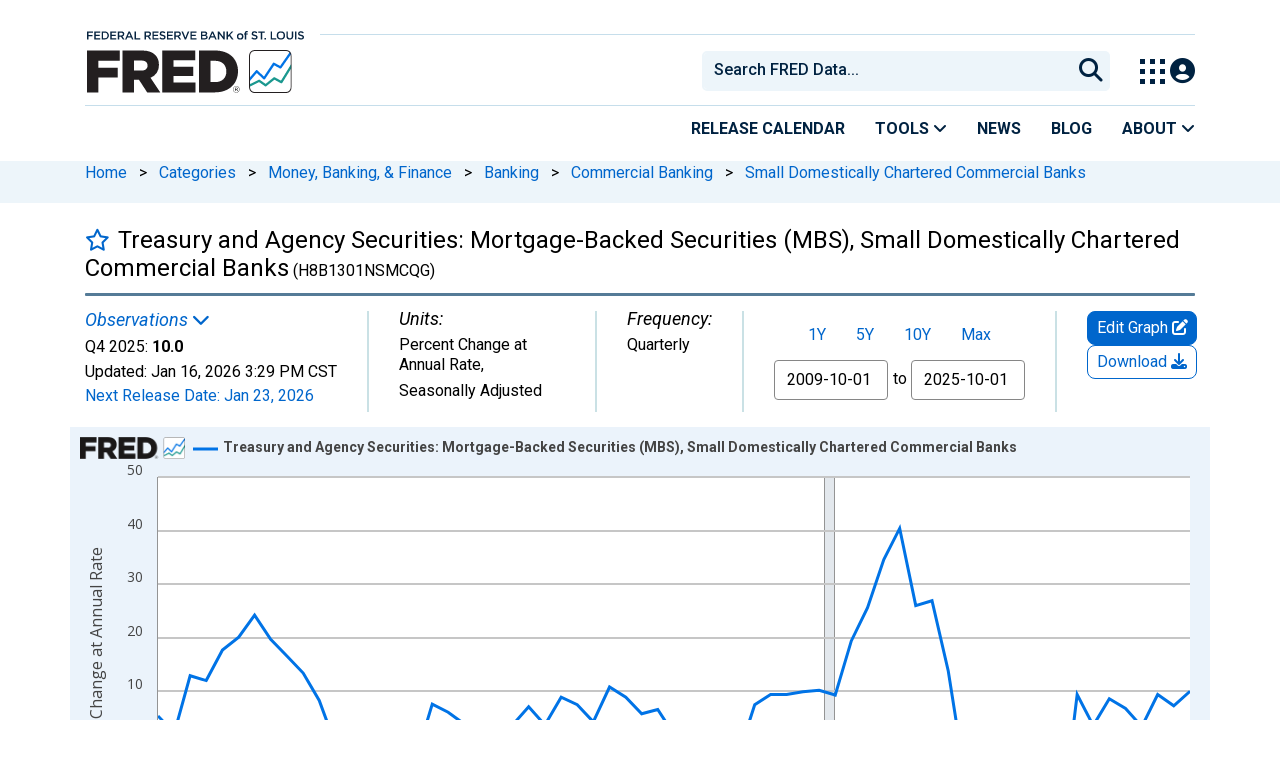

--- FILE ---
content_type: application/javascript
request_url: https://fred.stlouisfed.org/cmSlM_/lRR/qE5/IUJrkA/t17rcLpSX2mDDw7u/XiljaAMMfAM/XANP/M2E3VBQB
body_size: 170020
content:
(function(){if(typeof Array.prototype.entries!=='function'){Object.defineProperty(Array.prototype,'entries',{value:function(){var index=0;const array=this;return {next:function(){if(index<array.length){return {value:[index,array[index++]],done:false};}else{return {done:true};}},[Symbol.iterator]:function(){return this;}};},writable:true,configurable:true});}}());(function(){gg();R1L();J1L();var WU=function(pX,k1){return pX&k1;};var NI=function(){return ["\x61\x70\x70\x6c\x79","\x66\x72\x6f\x6d\x43\x68\x61\x72\x43\x6f\x64\x65","\x53\x74\x72\x69\x6e\x67","\x63\x68\x61\x72\x43\x6f\x64\x65\x41\x74"];};var kq,vO,Hv,Wm,lC,nz,rD,O5,W0,Cd,qC;var bF=function(D2){var jI='';for(var Em=0;Em<D2["length"];Em++){jI+=D2[Em]["toString"](16)["length"]===2?D2[Em]["toString"](16):"0"["concat"](D2[Em]["toString"](16));}return jI;};var cc=function(q1){return -q1;};var GR=function(fR){var Fj=fR%4;if(Fj===2)Fj=3;var Zk=42+Fj;var KU;if(Zk===42){KU=function QS(jk,vJ){return jk*vJ;};}else if(Zk===43){KU=function MI(Jh,Ic){return Jh+Ic;};}else{KU=function hF(JJ,E2){return JJ-E2;};}return KU;};var x9=function M2(r2,Ch){'use strict';var VT=M2;switch(r2){case ZD:{var Lf=Ch[rD];cj.push(Yk);var Gk=P5[EX()[VS(Tc)].call(null,FV,L9,GV,RI,D9,zI(DS))](Lf);var HV=[];for(var lX in Gk)HV[GS()[nN(XN)].apply(null,[Yc,zI(Tc),vR])](lX);HV[g1(typeof SN()[t9(zX)],NU('',[][[]]))?SN()[t9(Oj)].call(null,R2,QI,zI(zI({})),zI([])):SN()[t9(Jj)](Ok,wS,zI(zI({})),q2)]();var rk;return rk=function IV(){cj.push(RX);for(;HV[Rc()[xN(Tc)].apply(null,[k9,Vc])];){var qS=HV[WX(typeof Rc()[xN(mk)],NU('',[][[]]))?Rc()[xN(gF)](v9,UF):Rc()[xN(tS)](Th,Ij)]();if(lS(qS,Gk)){var JF;return IV[SN()[t9(EI)](bV,YX,KT,qj)]=qS,IV[Rc()[xN(WS)](wU,JV)]=zI(WV[NJ]),cj.pop(),JF=IV,JF;}}IV[Rc()[xN(WS)](wU,JV)]=zI(Tc);var Jf;return cj.pop(),Jf=IV,Jf;},cj.pop(),rk;}break;case KD:{var IN=Ch[rD];cj.push(Qk);var Tk;return Tk=PJ(Jz,[Rc()[xN(FS)].call(null,dF,FX),IN]),cj.pop(),Tk;}break;case rl:{var hS=Ch[rD];var fj;cj.push(bk);return fj=hS&&Mc(EX()[VS(XN)](gF,PX,NF,FS,DX,kN),typeof P5[Vh()[bU(FU)].apply(null,[nh,FI,Bk])])&&WX(hS[Rc()[xN(XN)].call(null,CN,ET)],P5[Vh()[bU(FU)].apply(null,[nh,FI,wV])])&&g1(hS,P5[WX(typeof Vh()[bU(Kh)],'undefined')?Vh()[bU(RI)](tI,mU,WS):Vh()[bU(FU)](nh,FI,Oj)][Rc()[xN(OU)](VR,z9)])?g1(typeof EX()[VS(QX)],NU([],[][[]]))?EX()[VS(kf)](FV,zI({}),J9,wV,GT,P2):EX()[VS(NJ)].apply(null,[L9,wk,lU,Oj,GU,nF]):typeof hS,cj.pop(),fj;}break;case O5:{return this;}break;case Gz:{var X1=Ch[rD];cj.push(sh);var Ej;return Ej=X1&&Mc(EX()[VS(XN)](gF,RX,NF,OU,UU,kf),typeof P5[Vh()[bU(FU)].apply(null,[xI,FI,EN])])&&WX(X1[Rc()[xN(XN)](CN,SX)],P5[g1(typeof Vh()[bU(VR)],NU([],[][[]]))?Vh()[bU(FU)](xI,FI,BX):Vh()[bU(RI)](Zh,nj,zI(zI({})))])&&g1(X1,P5[Vh()[bU(FU)].call(null,xI,FI,gF)][Rc()[xN(OU)].apply(null,[VR,lU])])?EX()[VS(kf)](FV,O2,J9,tS,sf,NF):typeof X1,cj.pop(),Ej;}break;case W0:{cj.push(XV);this[Rc()[xN(WS)](wU,jf)]=zI(WV[xj]);var gj=this[vV()[tJ(vS)].call(null,df,EI,Jj,L9,Nc)][Tc][Vh()[bU(B2)](ck,Yf,XJ)];if(WX(WX(typeof GS()[nN(dF)],'undefined')?GS()[nN(VR)](V8,zI({}),qP):GS()[nN(H9)](HI,h8,V7),gj[WX(typeof Vh()[bU(rA)],'undefined')?Vh()[bU(RI)](vS,GW,RX):Vh()[bU(TQ)].call(null,lw,OM,rA)]))throw gj[vV()[tJ(RI)].apply(null,[mP,OU,kf,xj,dQ])];var rW;return rW=this[Rc()[xN(Y7)](h8,dZ)],cj.pop(),rW;}break;case KG:{var GP=Ch[rD];return typeof GP;}break;case Mg:{var WR;cj.push(H6);return WR=tP()[wY(qj)].apply(null,[vs,E6,q2,Zw,JQ]),cj.pop(),WR;}break;case W3:{var JH=Ch[rD];var AA=Ch[vO];var r6=Ch[O5];return JH[AA]=r6;}break;case IO:{var Ip=Ch[rD];cj.push(sp);var A8;return A8=PJ(Jz,[Rc()[xN(FS)].apply(null,[dF,UQ]),Ip]),cj.pop(),A8;}break;case tb:{var lp=Ch[rD];return typeof lp;}break;case Aq:{return this;}break;case fC:{var Kr=Ch[rD];var O6=Ch[vO];var N8=Ch[O5];cj.push(jn);try{var vw=cj.length;var AW=zI(zI(rD));var Yn;return Yn=PJ(Jz,[Vh()[bU(TQ)](BP,OM,EM),SN()[t9(c6)](Np,IE,zI(zI([])),L9),vV()[tJ(RI)](mP,OU,NF,zI(DS),YA),Kr.call(O6,N8)]),cj.pop(),Yn;}catch(CW){cj.splice(Ew(vw,DS),Infinity,jn);var tH;return tH=PJ(Jz,[Vh()[bU(TQ)].call(null,BP,OM,B2),GS()[nN(H9)](wH,zI(DS),V7),vV()[tJ(RI)](mP,OU,vR,m7,YA),CW]),cj.pop(),tH;}cj.pop();}break;case bD:{return this;}break;case LO:{var T8=Ch[rD];var Pn=Ch[vO];var sP=Ch[O5];cj.push(Fs);T8[Pn]=sP[WX(typeof SN()[t9(V6)],NU([],[][[]]))?SN()[t9(Jj)](nj,ls,zI(Tc),zI(Tc)):SN()[t9(EI)](xZ,YX,LA,zI(zI({})))];cj.pop();}break;case Qz:{return this;}break;case n3:{var zM=Ch[rD];return typeof zM;}break;case wO:{var jr=Ch[rD];var XP=Ch[vO];var Pt=Ch[O5];cj.push(BP);try{var Mt=cj.length;var l7=zI({});var Ks;return Ks=PJ(Jz,[Vh()[bU(TQ)](ps,OM,FV),SN()[t9(c6)](bI,IE,zI({}),MW),vV()[tJ(RI)].call(null,mP,OU,h8,xj,MZ),jr.call(XP,Pt)]),cj.pop(),Ks;}catch(jH){cj.splice(Ew(Mt,DS),Infinity,BP);var Cn;return Cn=PJ(Jz,[Vh()[bU(TQ)].apply(null,[ps,OM,RX]),GS()[nN(H9)](RN,Oj,V7),vV()[tJ(RI)](mP,OU,E6,zI(zI({})),MZ),jH]),cj.pop(),Cn;}cj.pop();}break;case Ug:{var QZ=Ch[rD];var k7;cj.push(qr);return k7=QZ&&Mc(EX()[VS(XN)].call(null,gF,wV,NF,EI,gr,k8),typeof P5[Vh()[bU(FU)](kg,FI,vt)])&&WX(QZ[Rc()[xN(XN)](CN,TY)],P5[Vh()[bU(FU)].apply(null,[kg,FI,RI])])&&g1(QZ,P5[Vh()[bU(FU)](kg,FI,OU)][WX(typeof Rc()[xN(BX)],'undefined')?Rc()[xN(gF)](rs,Sw):Rc()[xN(OU)](VR,S7)])?EX()[VS(kf)].apply(null,[FV,dE,J9,En,HM,Yr]):typeof QZ,cj.pop(),k7;}break;case bd:{var xP=Ch[rD];var U7=Ch[vO];var kp=Ch[O5];cj.push(zZ);xP[U7]=kp[SN()[t9(EI)](Xh,YX,vs,nF)];cj.pop();}break;case pG:{var ZZ=Ch[rD];return typeof ZZ;}break;case vO:{var hW=Ch[rD];cj.push(br);var P7;return P7=hW&&Mc(EX()[VS(XN)](gF,rA,NF,nQ,f6,zI(zI(DS))),typeof P5[WX(typeof Vh()[bU(D8)],NU([],[][[]]))?Vh()[bU(RI)].apply(null,[QW,Un,kf]):Vh()[bU(FU)](rI,FI,kN)])&&WX(hW[g1(typeof Rc()[xN(FV)],NU([],[][[]]))?Rc()[xN(XN)](CN,pr):Rc()[xN(gF)].call(null,wH,bH)],P5[Vh()[bU(FU)](rI,FI,VR)])&&g1(hW,P5[Vh()[bU(FU)](rI,FI,bZ)][Rc()[xN(OU)](VR,BR)])?g1(typeof EX()[VS(vS)],'undefined')?EX()[VS(kf)](FV,QX,J9,Tc,Gp,vs):EX()[VS(NJ)].call(null,S7,HY,Nn,vR,OA,E6):typeof hW,cj.pop(),P7;}break;case CD:{var jW=Ch[rD];cj.push(GQ);var vp;return vp=jW&&Mc(EX()[VS(XN)].apply(null,[gF,EM,NF,V7,kE,zI(zI(Tc))]),typeof P5[Vh()[bU(FU)].apply(null,[tU,FI,zI(DS)])])&&WX(jW[Rc()[xN(XN)].apply(null,[CN,qA])],P5[WX(typeof Vh()[bU(nQ)],NU('',[][[]]))?Vh()[bU(RI)](vH,ZP,dF):Vh()[bU(FU)](tU,FI,V6)])&&g1(jW,P5[WX(typeof Vh()[bU(vS)],'undefined')?Vh()[bU(RI)](Cs,J9,J6):Vh()[bU(FU)].call(null,tU,FI,zr)][g1(typeof Rc()[xN(E6)],NU([],[][[]]))?Rc()[xN(OU)](VR,OQ):Rc()[xN(gF)](OM,Bp)])?EX()[VS(kf)].apply(null,[FV,zI(Tc),J9,PX,Ps,FS]):typeof jW,cj.pop(),vp;}break;case I:{var hE=Ch[rD];return typeof hE;}break;case qC:{var gH=Ch[rD];var Fn=Ch[vO];var nW=Ch[O5];return gH[Fn]=nW;}break;}};var Mc=function(RA,vE){return RA==vE;};var Rp=function(WZ){if(P5["document"]["cookie"]){try{var Ot=""["concat"](WZ,"=");var Yp=P5["document"]["cookie"]["split"]('; ');for(var YR=0;YR<Yp["length"];YR++){var HZ=Yp[YR];if(HZ["indexOf"](Ot)===0){var Kw=HZ["substring"](Ot["length"],HZ["length"]);if(Kw["indexOf"]('~')!==-1||P5["decodeURIComponent"](Kw)["indexOf"]('~')!==-1){return Kw;}}}}catch(Ts){return false;}}return false;};var xW=function(qW){return ~qW;};var f8=function(bn){if(bn===undefined||bn==null){return 0;}var w7=bn["toLowerCase"]()["replace"](/[^0-9]+/gi,'');return w7["length"];};var ZQ=function(z6){var SZ=0;for(var UE=0;UE<z6["length"];UE++){SZ=SZ+z6["charCodeAt"](UE);}return SZ;};var x7=function(zQ,kY){return zQ%kY;};var On=function(){if(P5["Date"]["now"]&&typeof P5["Date"]["now"]()==='number'){return P5["Math"]["round"](P5["Date"]["now"]()/1000);}else{return P5["Math"]["round"](+new (P5["Date"])()/1000);}};var VH=function(){ww=["~!0:F8!","","_GW&","\x3f;AJM:","\n","DMZ32k","V5(0\nN# (.UHG:&/:N","%.3 s=V","TL","x=.\bAm","O9\\^]*<\x00","$;)","{\x00 ;9tm0JMJ","g","2.\fC;(","1VkV ","CJq\v\'","FO*9:I4\x40AK\x07.<\bL\x3f\x07;\r","A2;","\"q\b\x07\v",":A9*9\nHK","kW:--Z4;5\f","*F\'",".1\f","","21\\8\t`\\Y ;","","TVZ","Z9z\\]9","\\P&1.","","AA\x40[0\x3f&*","\vSU2fo",";!8"," ;+\x00\\","/\x3f4","DD^<=%","y","","_2!`","QDG*)3U(","^GB\n=J2=I\x40M  .","+","9;\nBiK\x00.;(","--C2","g","TF\\\x079;","8$&","=\x3f\rS","\n&*","9",":;3","N;:\x3f1","NVz\x07$*/!Ih1P\\Q\";","L\x40W","(","\nJ#.\rFBK;9+! X/","6=N5ZDQ \'\nN#*","G6=\n","\x00","3X(5_MU10-/V+","B8+\x3f","NKZ\v;9$X","\"7*M;*","=&-1g3V","\x40\\Y75","n.= &T1GAN1~4\\#o(\vRW\x40N(o0&T1GAN1~/\fC\"*t","\x3f56Q5[","#\x40#&<FQG\'","D^,!$U5W",".*4I(ZJM ;"," ;","f\"9R\\Y","!&#<","\bW#=;\vfGM*!&I>R\\l=3<[6\"*","2X2->\fQ\x40\\1:,2=M(/UF","N9We]\'-8\nJ",". Q","J9+DJ\x40","O/\bdzZrixnfK%","VP]7+-A0","[A^ ","\x3fVKS76\x00J#=3,NB\x40%","CXu=06y2=)I","FB\x07,!4X5[\\","\nEGB\v:","_8<.dJJ\v","\r& +=X","U","","VDL5\x07","5\"w\nK\x40C\v==9","P[L","\nTM",":UWA","J1=\x3f\r","]>","vpMTw4\vNSKN* $1`|\r","R2","/","K293JJZ\x07&!","JM=2==\x40$;\vF","G-~","$*$=\\EA[1-","$*.7S\x40\\(#","5=","K[+*2","3\fY6\n4K\x40J",">BBO,)1Q8","\x00_IL21+\x00","RFN5-","J4VD","<).X",",AEQ\'-0A","{!5E","1E,A\\K",":\x07W","(7","3M)","]XK","\r!*#\x3f_3\b","Z$*>4,o\x40O&:1","B\'(","2#\x3fIQg\n601","[;0\x3f]:\n7KdJ\n;*3\'","(;#<p9ZI"," $3","\r\rD","E\x07~rdRKM  .tItSJ1*,Aw;g\\RKM  .v\x00aJX];8y>V:-5Y\x07]$-/8aMGQH11\x3fM|.\"8\tLZ\v;.4;OcFF[ 76\x07#f!\fSP\\\x00i;9$X3\\En8,L#&5WS\fU,;5&S|2+7[> 4\\BQW, &tn%QGTrx-CL8!)\n\rRFZ;r}in%QGTrx-Lj#HI\x00; 4;I%\x00V\'\'4\x40;m`\nW\x40A\bi;=xItU^!0:F8!z\fW^\f:*`\'I.P\\o,d\vZ9,.I\r\x07;*4!O2PVU\"\x3f+MJj4\'RjL,,4zM.GGL-.<A\x40j!tTjY\x00=/$X.JQi;\x07J4;tAL\x40\v=/$X.JTD2+7[> 4V\v\vW\v`44OMVN52,\bR{.g\\RKM  .v\x00aJX];8y>V:-5\x40t\\C\f&#z/\x40pI=*<N# (en\x07=*25I3[i\x3fw\f\\.!97\vBWO&=<(0R[A:=J%..\r\tBS(a4;n(ZF_\x00\x3f>Su\ntQ\\\x07\'(5Z~KU]V7*0Aw)r\nSU\tKG2=% H.gZ>;:3*<Bu\\9*2 DtZ/(8Z2u\x3fRIPC\v;.\"8XfQ[;0\x3fH\"=;B^e82=I=_Mun$D#(#SWW/g;)~RU[5*:\x07#f!BAP\x40\r=&/:(\\A]}%+\b[\"=4^\v|WsS,2=2H2GAW:~*E[{=vSI\fU(=`;\x00.VZ$,6\x40#6*_NK](!#1R:PEJn(u\f-0S\vM,.413^CZW 1-_2fv\vBI\x40YN#g.(A\x07-J1*,Aw&rSzG\x00\x3f +1p\vEIT!;c!\x07#c\x3fR\nX\x07B(2&!S\x3fZGVt6q%c\x3fWSWW;*4!O2\vGQH1d{\x40%\";]\vD\\\ts;n7\\0Z1w$L6;9WS\fU,;5&S\'JX]n|-]88xRUB42=1+RX\'e/\f]w\x3fgC[\x00*;);S|C)8,L#&5_^\r\x074)5:^(\\F0vpR!.(^^SU/g\'xHpXU]V7*0Af!\fSP\\\x00i;(=N!YN5,y\x00-0S\vI\v=2;I3JX]8u:i|WJ\r`Fi}g\x07Oucd\tq tKIe:irt_o(85r>PUJZ=601\x00*^CZW 1-_2rBFZ\x40*=%5I9XT2+7[> 4^:Q\x07m.1E(R\nL<,6\r{m(\vRW\x40La&;OP\x40|8,L#&5WU\fU\ba;l&tFF[ 76\x07#f!\fSP\\\x00i;(=Nr/ZFN;5<E]{;sVX\x07G4)5:^(\\F,v+AJ~4<\vDQG\'o.|Tp]7w\"N%o6CWu\x07c2x\\uKZNv*1\x40 m{CBK\vZ9*i/K=N8p8H{<gQQDB,t21I)]\bKrx{M=*9\n]ZF:ffrRrRDT|-uOp\b.-S\x07\x07Q,a21N3EM\'p2N .3\nV\tQF\v\'gh2H2GAW:v-DT9gx_Q\fB=c5x^u\r2+7[> 4V\v^\x40Fk;(&R+R\\!r:DR~f`QU\x40]%9%|Nu^G\x40]:vq\vZ9,.I\rZG2)n\"\\0VLx+q\v*fvVRKM  .|Iu\vAML!,7MAm.\rHR\fB=c5x^u\rE7v5CN%(s\tFWr&h U5\ng=0/D2mv\tFI[\vs)5:^(\\F r+DT1:4\vNJ\x40N&gi/O9FZVt0<2gr\nIFZ\x07&!h13YHF r+AJ{ sVX\\\v=:2:=MRYz*1\bA vVJG42i)[)P\\Q;0y!\x07#c(R^X;o.i/\x40X]::<\t|#.(\n]WK<=.t[)P\\Q;0q>f!\x07K,,5 T2i0pG% -^BR+;=/&~7VF]&\x3f-]w&)^KWK-6`&H2ZF_vwbIm9WIK,+bi\x00aSQ2v{G% -\\BAG=\'2;J|\bZ] ++T!.6\vSA\x07-opxY3Vd#$\v\x40%g\x3fPBQF-r/xXrAO=ebDT!.(^\x40\x00\n,#%3\\(\bA^|\x3fpY6=z\vBx\rOB,f{=[tSQ2v,Pj\x3fsIQG\x00<*{&X(AF!#$Im4\x07S\x07St*n9X(\\L1p*\bA#r\x3fP T\x40\x40t*n5O;KVDK1~0\v\x07u;2\fP\x07St*n9X(\\L/7\x3fE\r$:)IAK\n;!&I~MV}*1\x40 o4C]DJC%*41Y~\\VY&9b\b3&)SFF+1,%$I5]\x00]z\x3f+\n**6\rWK<=.v\x00aMVU1*1Kqi\x3fPEW[=gb&X(AFx;w\f]0faB\x40V\v*:4=S;R\b^Y&~:PG;v\fSB\f\x07/gb:R.RDicd#6*V\\LHF\'r%zY3V714C2;\x3f]\x07]:\x3f%:Y9jA]8:{ALy.(B^G* . T2VJ1*,A,9;\nBM\x40(=\'xY3V]z:6J*2x\nUJYLtr}7(\tCMrv7P\r4 7BQK\nkc%zP9[G\\i|-]88xR\tD\\\tt,n5O;YNUE2+7[> 4^ Q`465O|Z9;-\x403c4C\v\tLZ\v;.4;O\x07nQ2v/F3ojCBK\x07,;5&S|L]8;>\f[2r4\vK\t\f!=/#aMMr*w[2=;\nU\v\\\v=:2:zXAU1*1Kjm(\vRW\x40Le=n5O;MEGQ0~iAp;v\fV\v\x07Z; 7v\x00aMAU1*1K~3&\\\rBQ[\'mai\x009V\x00Jz3<G8+g\\\vOWAkc2z\\.F]#~\r_2\n(\fU\r\f:!*`=I9R\\W&~=J$o4\v\x07U\\\x3f&$1=P\n1u{J:*.C\x07\x07Ge\x3f{\"\\.P\\P|0u>;\x3f\fSJ\\B;a!&ZuKZNv*1\x40 mgCBH\vZ9*i&X(AF&p4\b[\x3f >C]SM\\>ml&=TWz\x3f+\n%a>BBO,r.!Q0\\CN5,y8a;\fWK<=.tTcLW:;fE]\f;t\fTPB\x07.-1`a^Y8+<A]y!\x3f\vQ\x00\x00,74R\x3f\\Z] ++\rvrg\fQJ\x40Z&+fr.^^ML<1=P\r9*\"\n]\vW\x00;(}\"R5x,w\tJ;*=\vB\x40%#l$f\t\x00Jz3<G8+g\\\vOWAkc2z\\.F]#~\r_2\n(\fU\r\f\x07=*25I3Z]\'+5><zSO\x00i \">X\x3f&p=\bC2(;\nK[%c0}\x40:]KL=17M`;s\tFWt44&DPLnfo3_S\bF;a#5I\x3fG[i*\\r~ch^IZHog2z[5RDT-6#h#SU\vO\b=*2R\x3fMGs\v\twuG><t\n\r^`\x40;&%\',\x40\x40&w$\vZ9,.I}F=f;\"\\.PALz=6\x00_;*.IYR4t2zI%\x00V:1+\x00N;mvK\x40Z\vi=n5O;\\G[;3)J#&5BUXH\',4=R2PY\x00L}%-F$a.\fbKZ *3if\'AQt;=cO]8 .\\z\tZ\x40/ 2\\\x3fg 60{;2\f\tWK,;hu\ru\rU]V7*0Awr\nV\\LHF=f;\"\\.PAL+VF1g(W\rBQ[\'o2z^=_\x00L}e0\v\x07u)/SLA\x00kr} D,\\N p7\bW#f(\vRW\x40N=t)2}\x40fYv-CC2!=\n\fU(=`1\x00qAF2+7[> 4^\r\fU\b&=how\\8;7\n[\x3ftsJ\x00\r(#,|IpJ1*,Aw=t\bKPKS=%\t.^WGV1cx\\%t(\vRW\x40N;a65Q)^W=:y]%a>B^e==oO9FZVt0wJ/;gZWK<=./S9\bGy)#\x3fA4;3\x07dG2=% H.H^Y8+<WY8&>^O\vAA\x00,uad\x40!V\\M&0y\'=5\nS\\^\vt+l=>\\KW:--Z4;5\f]\v^X%:%nYp\\F^=9,N5#\x3fD^X\x07B g$x\x3f][L&+:\x40%mv\tFI[\vs6l7R2ZOM&\x3f;JmnjV\v\\\x00\n <08\\%>RE]i8q\t;cx9I\x40\\= 2H2GAW:|pAJy&)9I\x40\\= 2H2GAW:c\x3fA4;3Q\x07\x3f.2tOaRU]V7*0Aurg\nW\x40A\bi;frIr\\FK ,,[8=a\fSP\\\x00hn2rt-\"%Oh2!\x3f\fSJ\\(<!# T3iv+CK><*^kO,3<&2^M}#u\b:.(BAP\x40\r=&/:(YHZ] ++-0S\v]\v=2;I3JX]8f\"M=*9\nQT\x40Z>; 4;I%\x00Vg^|*u\tmg.P xU\\= \v\x008\\U\x00Lx2uOh2!\x3f\fSJ\\(<!# T3x*w]8;5\nW\x40!+%%7IrAMY ;q{;\'R\tDY(\x3f}2H2GAW:v-DT%*.\v\rI^q1(8!=IfNUv!C_% .\v^UKGe)h,,\\\\W \')\b4cr\nIFZ\x07&!h}F.G]J:~-F$2sWSB\vo0!#I9R\\W&c!AJy.)\x07DH\',4=R2XGJx0u>f!\bNA^tr}=zXZh&14\\2fa\bUOS\'*7tEt\\&r7A\x40~c3WDU\x40Z;!`15tMV1,8\x40%\t/SLA\x00a=ik\\fF],*qD#\'\x3fWC[\x00*;);StSJ1*,Aw;tI\x40g9!8H9JRV1&-E*fsSb\rLGe)h60\\o]:;+\f[8=xWSA\rLB<ch2H2GAW:vp]2;/\f\x07QF\x07:2i}:XQ 1\n]>!=\\SC[\x00*;);StYHZ] ++\r\f 8DQ),!%&\\(Au)wpAJy$\x3f\x07\fC[\x00*;);StSN5,y-0S\rZGe*}`g\\Z\"\x3f+MAw&4^\r\x40\x00<<(|SuKAML!,7MJy=\x3f\bUVKF`c&!S\x3fZGVt*qDT1 (VDB\vB\v\'(4<u\vEIJt0d\b\' *VVLHF\'o):.YAML!,7M[y9;\nB\x40B=a$;S9M #+\b[\"=4^\v\tAA\x00,rad(\rN]z(8Z2<g0SM\v^&;/ D,S[;0*]\",.\rO,<% \x07:]KL=17E[~43WSMGg\x3f21Ka\x40\\P=-wJ/;gNSSMGg<%:Ia[AKz*\bA#r,CB=\')\'8]MuouG><tK\x40I=*}:H0\\P=-w\x00J#\'5BKK=ml U5IJ3c/F3ojR\vOL]\x40==9S(ZMKz86j6,2V,\t`)/&*A\bJt77M[\x3f&)W]S\x07St=n7U=r\\dwK\x40y,;QF\x07:c2}zQZ[v5qF]y<6B\rG`if|I4\x40sJ\tc/F3ojW\vVZ9u&!S\x3fZGV|w\"G><tI\x40Oyt65O|\\P=-w].\n4\n\rN\x40]5yn7R1\x00_ML=17VF1gx\nUJYLtr} (\tCM 6+Xw;t\r\x40\\\v=:2:(Z[&(8R{+3\rFQM\f7#1M(\\F2+7[> 4V\v^G\ba;(=Nr\\F]}*1\x40 o.E\tFWt;(=NgFF[ 762g\x3fR^\\\v=:2:=^GQH1c{G% -\\SF\vO.r4xOrVPLi;u\tqg(PBQF-rb:X$Jz\x3f+\n! 3_\fOh!=2R.XEIJt0dG><t\n\r^`\x40;&%\'0]OL<shVAirjER\nK\x07\x3f.2tTa[AKz*+j9;(T~\x403e.}=\x3f^XT1*0Al&<V]UJAkr}iTrAQt;=pJ#:(_B\r\f\v\'+b}5A , !\x404sg\nNV\x00;*6}F*A\bMi1wN;#rSFO*\'\f;^~YK;p:\fC;g3R]AL\x40%#9R\x3fRQ2v,K\t4f!QF\x07:a0&X*LZ[5*:c8,s\fSP\\\x00i*h=\x3fGKP1:AgfaQF\x07:a0&X*LZ^=08C.5VU\x40Z;!`15^UAV525c8,sKVKN )h!\'U\x00L<7*C_%*,B\tFO*\'\f;^uV\\M&0y\b\x07>a9\vDMb*cad!_[]/7\x3fE4f.\rHR\x00,8`O.A\x00 , M\\#..BKZN>&4<R)KY =1M\x40%o<FIBkf{=[t[AKz.+\bYk&tIDB0/7.G]J:~<EFy)3KIW\"&,i)\x40!\rIZ&+)1:4\vNJ\x40F=c2}F:A\x00N5,y\b#\'3\rQSWW+\';2=X/^_MV3*1\x40l*dCO\b\v`465O|\\P=-w].\n4\n\rN\x40]5,{=[t\\J-6j;2\f\tU\\\v\x3fif;\x3f_D:r{\vF9.6kJML`if U5XJ1(e1&4K\\b*f;\"\\.PZVo<+\bN<2\'Y\r\f\f;*!\x3faM\\D(|:A#&4\vS=ffrTrAQt;=eP]qi(BBN\vH\x07\'.,8DP|7dZ;#sE\tFWt&=\x3f^XT1*0Am4\'E\rBQ[\'o!zI%\x00VLx\x3fw\f]0r(R\rZ <n9X(\\Lv0<[uc.T\v\x40\v1;}=:]IT8\'L{\x3fsD\vOL]\x40* -$Q9V\x00Y}#u\x40:\x3f6\vBH\',4=R2XGJ}%0\v\x07u;2\fP\x07St;n D,\\P&1.M[y.(DU\x40Z;!b6O9X\nic-C[.\x3f\x3fFA\x00=&.!X~MLz* Jh;2\f\tKK=r4z\\.\t\nJ1*,AurgC\v\tQW,ph U5ZN52dG><t\r\x40Z\x40(=\'xI4\x40U1*1Kjm(\vRW\x40Le;(=NrVPLi|<Kuf`\\HWC%m}i\x00(^GQH1x\tqg.T\v\x40\v1;}&p\x00N^=00Gm)/SLA\x00a;i/[3^Y&~+P[\x3f&)P\vU\\k\x00==)1NrVF_ 6t\\%qgND\n\b\\G29!&9MG\x40Q\'p-V!.\fBVut)29^UAV525c8,gCBS\f\\\v=:2:(Z[714C2;\x3fV\tFA9#% T3M58-\b] 9WSt\rKGe\x3f=)\x3fGKPn8,L#&5WS\fU\b&=h\"\\.PAL<7*C[%6\vULKg#%:Z(&`d]zb(WQD\\N,r4<T/^GZA0-F2<\f\"LHF,a4&DPi*pY6=zBB\vM$\x3f,1I5]Q2v{G% -\\B\x40\x40=601\'RZ;c7CN%(a-WB\fS,;5&S|NUL<,69*-^:UWAam)8Q9RD7\x3f-Gw..\nJUZL`2l0X0TIL1\x070\bC3u<\vDQG\'g4xOpSJ1*,Aw;2\f\tAK,(! Xa\vZ\\]&\x3f-]mr\nV\vWK<#4\\1\tZ:;!c8,`\v\x07\x40\v1;bi\x00a[AKz3<G8+|XWSMGg.23\x00*ZLdwuR*c\x3fRKM  .tXtZ/v7C;rg\f[Wg#%:Z(|,d;*4\vO\f\b&=h\"\\.PV\bx0dJ o\f\rF\\`t%hOg:<0#\x3f#DU\x40Z;!`:\x40:]KL=17MA;v\fSB\t\x40B&c)x\\u\vGZA/(8\"r.%z\rOGe,}!*_]])=8L\x3fg.WU\x40Z;!`\"R5M w$3 4\x40U\rMGs2;P5VJ1-6Y2g9WQSMK\x00a!l;!FF[ 768g.WU\x40Z;!`2H2GAW:vpY6=z\fBSMGe*}5O;^MV -bJ#:(_I\x40YN=/9T/\x00^!0:F8!rSN\fU(=`5\x00(^RXH8\'q2fa\nIFZ\x07&!`!(YHF5r6AF{:vSKK=ml !FF[ 764g.WI\rOB&c)xHp\nL<,6\r{;s\nSA\x07-op}\x40uYNUW:=6A2,.CRKM  .|\'RZ c6E]ftUNF/:.7I5]\bL|0pY6=zDU\x40Z;!`&u^DZY$vq\vZ9,.I\rZG2)/&gK[O=*:\x07#a*\fQZ\x40\'*8 \'R[]tncJ#:(_N\x40\x409 2 N\x07\x40nLz*iPF{;t_QZe)5:^(\\F}%/\f]w;gWU\r\x07\x40$.2\x3ftFF[ 76#gs\tFW\x00e&l5)\\PTx8u\x3fc*R\t\v\\\ne(l9+\\Q}x&u!%*.\v\rI\\F`a7&\\,XNM:=-\x409g.WAJ\\Frti\'J5P\x40 p)J!r.PB]ZG2,!\'X|\x40\tZ] ++\"r<\vDQG\'gi/T:X\x00717J4;3L\x40N\'.6=Z=\\Z},<Z%!z\nKI(=` \x002EA_5*64 4DQG\'c2iIrUN]7*0J6*SBZ\x40;;4oO9FZV,u]jr\x3fAO\x40^vbqnn\\GL-.<Su!/xSB(r&!S\x3fZGV|w\"J#:(WFAF;gizP=X\x002+7[> 4^\v\fU,;5&S|#,8\x07)/SLA\x00a;i/[3}-.[4\'r\nQWWKt;n:X$S[5-<Mm&<V]RVK\b(%:IGI=0yN!&=\vHW\x07=a.1E(MZ&;8R%*.\v\rIZ\x40(-2!M(XZ] ++\r{!/M:*`f\x07.G]J:~-CN5=/\v\x07\\\v=:2:pR^Q3\x3f-]y:)\rfBK\x00=\v! \\rV\\p=91(A#=5qDB,<h>RF\\\'|uOB8-3\t\f;,(=I9G]J1|uOM>;4\fT\x07L$ $1Q~\\XT5*\x3f]:mv\\KDZ\b&=-X.ZGVvr{N:6)BW]\x07&!bx+D\fvr{\vZ;#\f\rTLA\x00&3 Y[5-<Mm,;\r\x40\x40\nku21I)]\bLz--_f\'V\vQ\x07`fi}=\x00CDA|*1\\{.(\nJ\x40\x40:f=xTaFF[ 76\x07~4(\vRW\x40N(a!$M0\t\\P=-u\f]0:7SV\x07e!}2H2GAW:vpY6=z\nB\\Xt4=oI.\tH^Y&~<PA28z1AVM,*.\\2R[driD0*.=IQK=gb#X>_\nx0d\b0*.;\x07S\x40\x40  .|\v5qot\v:<Z0(C\x40\\\v;):[3RLi%/\bA3 (D\tBK.25P9VZ:p\f#b;;xsk \r\x00\vj2tdx,<K2=\x3f\fEB\vI\v=!&\\1GMJ|0w8a\t5:cz|+\x07\vx/dmzp!.(^KKi\x00&2N\x3fVMV\x3f7N$gjRO\vI\v=\f/:I9\bG\x00#;;\nCemsRJ\x00\t,;,I9\x40AW:v{:j\b!BG[\t=%:Y9VZg=0\x3f\r~t(CQ\x40\x40\n&=rnRrV\\h5,8\x00J#*(V\tp`#\b\vy&vf|\f:j\bWSU\x40\x40\n,=%&fO] 8N:*.\rL\x00;\x07\x07v4lz}\x3fj\r;=`i\x074)):\\0JSJ1*,A,(*\v)BKJ;u4zK9WGJ(\"7C;c=\nu\x40\x40\n,=%&\x07(^AMV0;+\b]+34\vK\tI<}1S8AJz(<K8=hIPBe(0!]L]&;+W]y=\x3fBWK{3<:H0NUEx*wJ/;gHSwWA <%z\\0sQ|wu\x07~sPFQMag&!S\x3fZGV|w\"J#:($zX\x07Gr,!\'X|F\tZ] ++4r.P\fBKZBrrxQaFF[ 76\x07#f!d\\(6n=NAIA|*pD]2;/\f\x07QSFr#}A FF[ 76\x07#c(WQD\\N,r.!Q0M\\\x07:+5u:4AL\x40\v-maiI%\x00VG^t\r \x00M8#|X\v|vW+ ,zT(AIL;,S#x>\x3fNQK(;/&KZN:+5j*s\tFW\x00e l==\\Fc\tr:Pgc6C^Z04)25MM1p:\fC;g.WV\tKK=cpi\x00aSQ2vE2,.VS,f21I)][ihJ;<\x3f^HWUhg#i2MZ[525EJ~ftI\x40\x07Hog5zM)[\x00Vz(8Z2fv\vQK\x40\x40\t=\'ai\x00.Y\bKunpVR4..Q\x07%rad3MGU^=08C.4.\f\\LHFh,frS)_\t1p+\b[\"=4XYD\vg=% H.<3\bL#g;W^OG`=% H.NNQ:\x3f5V,&<VQF&8`;\x40!V\\M&0yR*gR0YR\b<!# T3\\&w\"I;sA\r\f==):Z~M\\A$;6\v#f(\vRW\x40N,g4xOuKEIJt0d\"M=*9\nQWWA&;9$Xr\\{L&77\n4.6WS\f\x00%&#1d\\o,<Z%!x1M\x40Mkr}iSzVG[;0*]\",.\r\x00t;n7R2GZM7*69.7V\v\x07c9m}i\x002\fO\nk1*{Pj!e\x3f\rUDW\x40/=/9(Y\t\ny&9,\x00J9;)\\B\x405`|f%ZTq}0-Emw&OI[GapzQ=CM\\}a]66~QQS\x40]a!ikXtZn(6Kw\'Wx\taG53&!S\x3fZGV|w\"G% -^BR:0\x3f%O.A\x000/\fC>+z\vS\x40C=o4;8\x40\\J!=-]2o4\nLZ\v;.\"8X|][L50:\b\v!_HWJ\v;o4;>AL1,8C2czI\bO;.9tR>VKL\'~4\\#o2\tBON99_3AL1,8\x40%rW_J\x40Z&+nv!X^i2]r{<g$xt:h},MzFL8p\f[23aJ\\(;h}.\x40GT\";=\"_#&5\f\f\x00 \"%R2^|0<..V\tQA===):ZtYQ:\x3f/H6;5\fSCW\x40&<#$HpQ0;/L2\x3fU\\t6n<\\.DIJ16L\"=(D\\t6n8\\2FI_1r;PVy#;RDI\v:ciDr\x00_IL21+\x00/r#P\nT\x40\\/.*. MJY$.\b]$&5SS\vO\f;:0 ~V\\M&0{AT#<`\bSHVM<u$(A2_D $c;.`\tSKD]T+c$9\x07;\fOFM82uLm\"vSFB<.z,=\td$2c(\".>D\vB^s<=}\x3f\x40MekcN$*xC\x07,;5&S|[L;.qDR!.(^ \vjSGe;i)uY\bZ] ++1:4\vNJ\x40F`421I)]\bLz\x3f)C.g.T\tO.:-1S(UE|wqD4.)_Z\x40=~} /]\\ p-]\' )\n2BV].*n7\\0\\ nu#~sR\fBIH\x40*#/\'XtY\bKY\';yZ4.)]BKJLs=% H.\\\'*6\x07~2\'WSS\fSG`f{&X(AF2+7[> 4V\r^\\\v=:2:(^RXH8\'qG><v\r\x40PC\v\';3}\x40!XU|wb","m","1:*. ","AV0;!\"I","&!\f=S9","G6=BdZ",".\rHHG,",":  \x3fFWC","N(RDL<5H>!NU[(;);S","L]:7<\t","*","%#_l3","\rSlZ\v$","CG\x00(#,-q3","","^ !41O)\x00",">J%93pJ\\,=","mV ;+","(J\bK \x3f-\bB2!.^\bNQF<;`7\\([\bW&~\x3fA6#6\x07","7,<\f[2\x008DQ{<","NQ12=","3;-","1\bF0\'.","6\x3f(\x3fnKh (( ","\fBWX\x07**;O7A","(","\\[[$+","Ud^: \"%&","&;>\x409","tzSMAro%,M5V[,0Ag~z8E^{z`df\x40\bd~ {l","","DMZ\'*6J","IR ","\x3fZD","\fSDZ:",";>(W\'","a^t)","10[2=\bIQ","J$5 R1GAW:","KW82<[*;BV]= (.5Q/"," %\"","ODB","-*6=^94R\\Y","<*S","m\\yo","3-.|>(4u\x40M\v 9%0","FAJ","n4PCO5(<MI8=z:U\x40M&=","#\b|%v","J%)\n\vU","I\v=\x07%5O(VIL\x0074\b\\#.7","\"/6T0","<% m.GGL-.<\"I","%*)Q\x40J!9;);S/","j\"$","y)<D>;w\nSJH\x07%#","(_\n\x07ge^i5\ta/%JMU9*6,\b\vzaZ=\bnz;\x07G","n4;3\bjL,,4","iH$2<=N.\x3f\r\fNJ\x40","TO]1;","dMZ&oY*4\rFI>%:\'=S|3\\FL577\b]","O\x40M\x00\x3f2\x07T;RDK","# J\x40\x40","\"\x3f\b",".8",">","[H50","GZA1:",">!*\v\v"];};var mn=function(gt,ZW){return gt*ZW;};var hp=function(){return [];};var FH=function(c8){return void c8;};var U8=function AR(H8,rr){var J7=AR;while(H8!=Oz){switch(H8){case fm:{H8=wv;var ER=NU([],[]);DZ=Ew(Pp,cj[Ew(cj.length,DS)]);}break;case Rd:{return qt;}break;case MD:{MA=Ew(gZ,cj[Ew(cj.length,DS)]);H8-=Fq;}break;case Ov:{for(var cn=Ew(T6.length,DS);kw(cn,Tc);cn--){var Zp=x7(Ew(NU(cn,zn),cj[Ew(cj.length,DS)]),dH.length);var KZ=Ys(T6,cn);var kZ=Ys(dH,Zp);pZ+=AR(ZL,[WU(hZ(xW(KZ),xW(kZ)),hZ(KZ,kZ))]);}return AR(Im,[pZ]);}break;case DD:{H8-=mC;cj.pop();}break;case Jm:{for(var zs=Tc;N6(zs,vA.length);++zs){Vh()[vA[zs]]=zI(Ew(zs,RI))?function(){return PJ.apply(this,[j0,arguments]);}:function(){var FY=vA[zs];return function(xE,Ds,IA){var wM=wr.apply(null,[xE,Ds,E6]);Vh()[FY]=function(){return wM;};return wM;};}();}H8-=r0;}break;case k5:{while(CZ(Sr,Tc)){if(g1(WH[FZ[NJ]],P5[FZ[DS]])&&kw(WH,p7[FZ[Tc]])){if(Mc(p7,NQ)){n6+=AR(ZL,[fp]);}return n6;}if(WX(WH[FZ[NJ]],P5[FZ[DS]])){var VY=wn[p7[WH[Tc]][Tc]];var F6=AR(z0,[bZ,VY,WH[DS],Sr,NU(fp,cj[Ew(cj.length,DS)])]);n6+=F6;WH=WH[Tc];Sr-=PJ(sv,[F6]);}else if(WX(p7[WH][FZ[NJ]],P5[FZ[DS]])){var VY=wn[p7[WH][Tc]];var F6=AR(z0,[vR,VY,Tc,Sr,NU(fp,cj[Ew(cj.length,DS)])]);n6+=F6;Sr-=PJ(sv,[F6]);}else{n6+=AR(ZL,[fp]);fp+=p7[WH];--Sr;};++WH;}H8=dG;}break;case Im:{var Ns=rr[rD];wr=function(pW,lY,q6){return gY.apply(this,[lL,arguments]);};return NZ(Ns);}break;case L3:{while(CZ(pR,Tc)){if(g1(Dw[WQ[NJ]],P5[WQ[DS]])&&kw(Dw,Q8[WQ[Tc]])){if(Mc(Q8,s6)){Qn+=AR(ZL,[MA]);}return Qn;}if(WX(Dw[WQ[NJ]],P5[WQ[DS]])){var Ct=QA[Q8[Dw[Tc]][Tc]];var cE=AR.apply(null,[H,[Dw[DS],pR,Ct,KT,NU(MA,cj[Ew(cj.length,DS)])]]);Qn+=cE;Dw=Dw[Tc];pR-=PJ(kq,[cE]);}else if(WX(Q8[Dw][WQ[NJ]],P5[WQ[DS]])){var Ct=QA[Q8[Dw][Tc]];var cE=AR(H,[Tc,pR,Ct,xj,NU(MA,cj[Ew(cj.length,DS)])]);Qn+=cE;pR-=PJ(kq,[cE]);}else{Qn+=AR(ZL,[MA]);MA+=Q8[Dw];--pR;};++Dw;}H8-=l5;}break;case zb:{QA=[[cc(kf),XJ,cc(XJ),QX,cc(Jj),FU,cc(gF)],[L9,Tc,cc(OU),OU],[],[],[cc(RI),FV,cc(DS)],[cc(XJ),QX,cc(Jj)],[],[],[cc(EI),RI,OU]];H8=Oz;}break;case Cd:{H8+=n4;return [Hr,XN,cc(wZ),[Tc],cc(dw),gF,ZH,cc(NJ),rA,cc(BZ),QX,mk,Hr,[XJ],cc(rA),QX,FV,cc(V7),Zw,Jj,cc(EI),RI,gF,cc(jw),QI,cc(QI),QI,cc(MQ),Tc,cc(QX),Bk,c6,cc(dA),QI,Zw,cc(dw),q2,cc(D8),cZ,cc(BZ),mk,cc(c6),Bk,cc(DS),qj,cc(vS),qj,cc(RI),vS,cc(BX),cc(En),m7,FU,cc(RI),DS,cc(QX),DS,cc(NJ),DS,Zw,cc(dw),rp,cc(DS),H9,[Tc],cc(DS),FV,cc(Jj),FV,cc(Zw),Jj,RI,DS,cc(qj),BX,NJ,cc(RI),DS,OU,XJ,XJ,EI,cc(vS),OU,cc(Jj),cc(dF),dF,gF,cc(Zw),vS,cc(h8),rY,Zw,cc(kf),Hr,cc(ms),gF,OU,cc(gF),NJ,Jj,cc(DS),OU,NJ,cc(BX),vS,FU,cc(RI),XJ,cc(XN),QX,FV,cc(IP),ZH,cc(OU),cc(NJ),DS,FU,cc(IP),E6,[NJ],cc(FV),BX,cc(EI),dE,cc(DS),qj,cc(rs),Hr,cc(FU),cc(FV),gF,cc(JP),xj,XN,cc(gF),cc(En),P2,Y6,QX,cc(kf),cc(rs),Bk,Jj,XN,cc(kf),XJ,cc(FV),cc(NJ),rA,cc(xj),xj,cc(qj),BX,cc(RI),cc(NJ),rA,cc(DS),OU,QX,DS,DS,cc(NJ),rA,cc(V6),c6,qj,Tc,cc(rA),vS,XJ,Jj,cc(XJ),vS,cc(XJ),cc(NJ),FU,cc(BX),FU,cc(gF),kf,QX,cc(OU),cc(FV),gF,Tc,TQ,cc(kN),NJ,Tc,NJ,RI,XN,cc(RI),cc(OU),EI,OU,cc(vS),Tc,cc(V6),rY,QX,[Jj],qj,cc(Jj),OU,cc(gF),cc(Jj),Zw,FV,cc(FU),cc(RI),vS,cc(OU),QX,QX,cc(EI),qj,gF,cc(Jj),cc(NJ),BX,NJ,FV,cc(NJ),cc(kf),gF,NJ,XJ,cc(BX),cc(rA),FV,cc(NJ),LA,cc(XV),QX,cc(FU),Zw,cc(NJ),OU,QX,DS,DS,cc(Oj),dF,cc(kf),OU,cc(NJ),cc(OU),cc(kf),QX,FV,cc(wZ),DS,Jj,FU,cc(XJ),cc(DS),cc(XJ),O2,cc(XJ),gF,cc(gF),QX,FV,Jj,EI,cc(OU),cc(XN),cc(RI),KT,cc(bZ),qj,FU,cc(gF),v8,EI,cc(OU),cc(NJ),cc(gF),cc(En),V6,qj,gF,NJ,Jj,cc(rA),cc(En),Hr,H9,kf,cc(gF),QX,cc(Jj),DS,cc(EM),dE,qj,cc(XN),Zw,cc(Zw),vS,cc(NJ),rA,cc(PX),H9,cc(NJ),DS,cc(dF),zX,FV,cc(NJ),cc(OU),DS,QX,cc(dF),RI,RI,QX,cc(VR),kf,RI,cc(rA),gF,cc(kf),QX,cc(EI),Tc,Tc,Tc,Tc,Tc,cc(FV),FU,Tc,cc(FU),Tc,Jj,kf,[Jj],vS,cc(qj),mk,cc(XJ),QX,cc(Jj),cc(BX),rA,Tc,cc(RI),cc(DS),cc(XJ),cc(EI),DS,DS,OU,Jj,cc(QX),cc(DS),XN,gF,cc(QX),dF,RI,cc(vS),OU,cc(En),H9,RX,rA,cc(OU),cc(vS),cc(DS),qj,cc(NJ),rA,cc(B2),PX,cc(DS),FV,cc(rA),qj,cc(XN),cc(Jj),gF,OU,cc(XJ),cc(DS),cc(dF),h8,NJ,cc(B2),h8,cc(L9),bZ,FV,DS,Zw,cc(BX),QX,Jj,cc(dF),qj,QX,cc(EI),DS,vS,cc(vS),vS,FU,Tc,cc(XN),cc(dE),cc(RI),Tc,QX,Jj,cc(c6),rA,QX,cc(EI),RI,OU,cc(Zw),cc(OU),cc(Yr),rp,QX,DS,cc(Jj),cc(RI),BX,cc(EI),DS,rA,cc(qj),gF,OU,[XJ],cc(RI),Jj,XJ,cc(VR),cc(FU),JP,cc(Hr),X6,FV,cc(Zw),Jj,cc(KT),c6,cc(FV),Jj,FV,cc(DS),cc(vS),gF,NJ,XJ,cc(BX),Tc,Tc,EN,[NJ],cc(qj),Jj,cc(OU),qj,cc(qj),cc(Hr),NJ,RI,cc(V6),H9,cc(Jj),Tc,DS,QX];}break;case ZL:{H8+=ZD;var S8=rr[rD];if(c7(S8,bG)){return P5[vM[NJ]][vM[DS]](S8);}else{S8-=Hd;return P5[vM[NJ]][vM[DS]][vM[Tc]](null,[NU(OZ(S8,EI),A5),NU(x7(S8,Sz),ld)]);}}break;case dG:{return n6;}break;case F5:{H8-=Gd;if(N6(Jn,Ap[QQ[Tc]])){do{EX()[Ap[Jn]]=zI(Ew(Jn,NJ))?function(){PQ=[];AR.call(this,Fz,[Ap]);return '';}:function(){var X7=Ap[Jn];var hn=EX()[X7];return function(LQ,HW,Ur,wP,sR,cH){if(WX(arguments.length,Tc)){return hn;}var FA=AR(Gd,[LQ,Zw,Ur,Y6,sR,fE]);EX()[X7]=function(){return FA;};return FA;};}();++Jn;}while(N6(Jn,Ap[QQ[Tc]]));}}break;case TD:{H8=Oz;return ER;}break;case N4:{H8=Oz;if(N6(bp,lQ[WQ[Tc]])){do{vV()[lQ[bp]]=zI(Ew(bp,gF))?function(){s6=[];AR.call(this,CD,[lQ]);return '';}:function(){var kt=lQ[bp];var pA=vV()[kt];return function(OP,d8,IZ,fA,m6){if(WX(arguments.length,Tc)){return pA;}var pM=AR(H,[OP,d8,nQ,JP,m6]);vV()[kt]=function(){return pM;};return pM;};}();++bp;}while(N6(bp,lQ[WQ[Tc]]));}}break;case Yg:{for(var K6=Tc;N6(K6,T7[Rc()[xN(Tc)].apply(null,[k9,Cz])]);K6=NU(K6,DS)){(function(){var dY=T7[K6];var Dr=N6(K6,LE);cj.push(W6);var F8=Dr?GS()[nN(DS)](QD,c6,V6):GS()[nN(Tc)](Mp,Lr,s7);var Tw=Dr?P5[Rc()[xN(NJ)].apply(null,[QX,dz])]:P5[Rc()[xN(DS)](dE,TY)];var SE=NU(F8,dY);jq[SE]=function(){var xn=Tw(fH(dY));jq[SE]=function(){return xn;};return xn;};cj.pop();}());}H8+=Hz;}break;case wv:{while(CZ(z7,Tc)){if(g1(zE[QQ[NJ]],P5[QQ[DS]])&&kw(zE,Rs[QQ[Tc]])){if(Mc(Rs,PQ)){ER+=AR(ZL,[DZ]);}return ER;}if(WX(zE[QQ[NJ]],P5[QQ[DS]])){var F7=DQ[Rs[zE[Tc]][Tc]];var XQ=AR(Gd,[z7,Wp,zE[DS],F7,NU(DZ,cj[Ew(cj.length,DS)]),tS]);ER+=XQ;zE=zE[Tc];z7-=PJ(xl,[XQ]);}else if(WX(Rs[zE][QQ[NJ]],P5[QQ[DS]])){var F7=DQ[Rs[zE][Tc]];var XQ=AR(Gd,[z7,mk,Tc,F7,NU(DZ,cj[Ew(cj.length,DS)]),V7]);ER+=XQ;z7-=PJ(xl,[XQ]);}else{ER+=AR(ZL,[DZ]);DZ+=Rs[zE];--z7;};++zE;}H8=TD;}break;case f4:{return Qn;}break;case Yd:{H8-=sG;for(var ZM=Tc;N6(ZM,BA.length);++ZM){Rc()[BA[ZM]]=zI(Ew(ZM,gF))?function(){return PJ.apply(this,[ZD,arguments]);}:function(){var Z6=BA[ZM];return function(MP,ZR){var Wr=kW.call(null,MP,ZR);Rc()[Z6]=function(){return Wr;};return Wr;};}();}}break;case rv:{H8=Oz;for(var bY=Tc;N6(bY,DE[FZ[Tc]]);++bY){tP()[DE[bY]]=zI(Ew(bY,XJ))?function(){NQ=[];AR.call(this,P,[DE]);return '';}:function(){var lr=DE[bY];var d7=tP()[lr];return function(SM,Rt,ZY,tY,OY){if(WX(arguments.length,Tc)){return d7;}var vr=AR.apply(null,[z0,[zI({}),MQ,ZY,tY,OY]]);tP()[lr]=function(){return vr;};return vr;};}();}}break;case O5:{return [[rA,cc(XJ),cc(RI),BX,cc(RI),FV,cc(DS)],[],[cc(kf),QX,Jj,cc(XN),OU],[],[],[cc(QX),vS,cc(BX)],[],[FU,cc(DS),FV]];}break;case pL:{for(var qH=Tc;N6(qH,SW.length);qH++){var CE=Ys(SW,qH);var sM=Ys(gW.G4,bA++);qt+=AR(ZL,[WU(xW(WU(CE,sM)),hZ(CE,sM))]);}H8=Rd;}break;case kd:{if(WX(typeof p7,FZ[OU])){p7=NQ;}var n6=NU([],[]);H8=k5;fp=Ew(LZ,cj[Ew(cj.length,DS)]);}break;case wG:{H8-=Sg;for(var EH=Tc;N6(EH,gA.length);++EH){SN()[gA[EH]]=zI(Ew(EH,Jj))?function(){return PJ.apply(this,[Q5,arguments]);}:function(){var JA=gA[EH];return function(U6,rZ,M8,RZ){var K7=Js(U6,rZ,ms,zI(zI(Tc)));SN()[JA]=function(){return K7;};return K7;};}();}}break;case H:{var Dw=rr[rD];var pR=rr[vO];H8=MD;var Q8=rr[O5];var UW=rr[Hv];var gZ=rr[W0];if(WX(typeof Q8,WQ[OU])){Q8=s6;}var Qn=NU([],[]);}break;case K0:{H8+=H5;var BA=rr[rD];Bn(BA[Tc]);}break;case Gd:{var z7=rr[rD];var UH=rr[vO];var zE=rr[O5];var Rs=rr[Hv];H8=fm;var Pp=rr[W0];var tp=rr[lC];if(WX(typeof Rs,QQ[OU])){Rs=PQ;}}break;case Q:{H8=Yg;var T7=rr[rD];var LE=rr[vO];var fH=AR(c4,[]);cj.push(jY);}break;case CD:{var lQ=rr[rD];var bp=Tc;H8=N4;}break;case z0:{var LP=rr[rD];var p7=rr[vO];var WH=rr[O5];var Sr=rr[Hv];var LZ=rr[W0];H8+=Lg;}break;case j0:{var Ls=rr[rD];H8+=Vm;var X8=rr[vO];var cQ=rr[O5];var qt=NU([],[]);var bA=x7(Ew(Ls,cj[Ew(cj.length,DS)]),KT);var SW=ww[cQ];}break;case Zb:{var Gw=K8?P5[Rc()[xN(DS)](dE,Cr)]:P5[Rc()[xN(NJ)].apply(null,[QX,kv])];for(var NM=Tc;N6(NM,jE[Rc()[xN(Tc)](k9,kO)]);NM=NU(NM,DS)){L6[GS()[nN(XN)].call(null,jD,zI(DS),vR)](Gw(W8(jE[NM])));}var ln;H8=Oz;return cj.pop(),ln=L6,ln;}break;case qC:{var R7=rr[rD];gW=function(wA,RY,xA){return AR.apply(this,[j0,arguments]);};return wQ(R7);}break;case Aq:{var zn=rr[rD];var bP=rr[vO];var N7=rr[O5];var dH=zY[qZ];var pZ=NU([],[]);var T6=zY[bP];H8+=bL;}break;case Fz:{H8=F5;var Ap=rr[rD];var Jn=Tc;}break;case X0:{var vA=rr[rD];H8=Jm;NZ(vA[Tc]);}break;case d4:{H8-=A;for(var EW=Tc;N6(EW,OW[Rc()[xN(Tc)](k9,mQ)]);EW=NU(EW,DS)){var PA=OW[GS()[nN(EI)](gP,J6,rs)](EW);var R8=D7[PA];fw+=R8;}var Gs;return cj.pop(),Gs=fw,Gs;}break;case P:{var DE=rr[rD];H8-=UO;}break;case cL:{var jE=rr[rD];var K8=rr[vO];cj.push(As);var L6=[];H8+=mL;var W8=AR(c4,[]);}break;case dO:{var OW=rr[rD];var D7=rr[vO];cj.push(js);H8-=Sb;var fw=WX(typeof Vh()[bU(XN)],'undefined')?Vh()[bU(RI)].call(null,Dn,hP,zI(Tc)):Vh()[bU(OU)].call(null,Zs,D8,FU);}break;case c4:{cj.push(sW);H8-=pg;var CA={'\x24':Vh()[bU(Tc)](J4,np,zI(Tc)),'\x37':WX(typeof SN()[t9(XN)],'undefined')?SN()[t9(Jj)](n7,Os,zI(DS),TQ):SN()[t9(DS)].call(null,db,dF,MW,v8),'\x38':GS()[nN(FV)].call(null,pv,LA,hA),'\x39':Rc()[xN(FV)](GZ,UY),'\x4c':WX(typeof Rc()[xN(FV)],'undefined')?Rc()[xN(gF)](lt,M7):Rc()[xN(XJ)].apply(null,[qZ,Pq]),'\x51':WX(typeof Rc()[xN(NJ)],NU('',[][[]]))?Rc()[xN(gF)](pY,tr):Rc()[xN(QX)].call(null,ZH,dl),'\x54':GS()[nN(XJ)](cO,nF,k8),'\x5f':GS()[nN(QX)].apply(null,[Dd,q2,XW]),'\x6e':Vh()[bU(DS)](rd,Gn,X6),'\x77':Vh()[bU(NJ)](kg,RH,Jj),'\x7a':Rc()[xN(EI)](XV,WL)};var f7;return f7=function(An){return AR(dO,[An,CA]);},cj.pop(),f7;}break;case gz:{var gA=rr[rD];H8-=bl;hH(gA[Tc]);}break;}}};var Qt=function(){return P5["window"]["navigator"]["userAgent"]["replace"](/\\|"/g,'');};var Ew=function(mw,r8){return mw-r8;};var dp=function(St,rn){var TZ=P5["Math"]["round"](P5["Math"]["random"]()*(rn-St)+St);return TZ;};var g1=function(G6,YW){return G6!==YW;};var OZ=function(pt,t6){return pt>>t6;};var gY=function nA(gn,WM){var Ms=nA;while(gn!=SG){switch(gn){case TD:{jQ=NJ*H9*XJ-DS;Vp=EI+Jj*gF+FV*H9;gn+=zb;AZ=QX*Pw-Jj*XJ+gF;Bs=Pw+Jj*FV*EI-H9;P6=XJ*H9*NJ*DS+OU;Cs=Pw*FV+gF-XJ*NJ;lZ=EI*NJ*gF*FV-DS;}break;case m4:{AP=XN-OU-DS+EI*H9;Ut=Pw*QX-NJ-H9-EI;KW=XN*NJ*FV+QX*Pw;b6=XJ*H9*NJ+Pw-gF;Mn=Pw*QX+XJ+gF-FV;gn-=wz;vY=H9*DS+Pw*XN;w6=Jj*DS*XJ*EI;AH=XN*gF+NJ*FV*H9;}break;case sq:{v7=gF+NJ*H9*XJ-OU;WA=H9*XN+gF+Pw-NJ;vZ=NJ*XN*XJ*EI+gF;gn=n3;R6=FV*EI*NJ*XN-QX;fM=H9+Pw*Jj+OU;LM=EI*gF*XJ+H9+OU;}break;case N:{gn-=Vb;return Ss;}break;case g4:{Sn=QX*H9+FV*Pw-DS;C8=gF+Pw*XJ+OU-Jj;zW=gF+XJ*Pw+H9+OU;SA=FV+H9+XN*Pw+OU;gn-=q4;Wt=FV-NJ*XN+Jj*Pw;UM=gF+Pw*Jj;gp=XN+DS-NJ+Pw*QX;q8=XN+Pw*QX+H9+OU;}break;case GO:{rQ=XJ+Pw+EI*XN*Jj;lA=EI*Pw-H9*gF-QX;Gt=XN-NJ+QX*Pw-gF;gn+=Ob;Xn=XN*Pw*NJ-DS-H9;lE=Pw*QX-OU*DS-gF;}break;case sC:{ds=Pw+OU*EI*QX+XN;Qr=DS+OU*XJ*H9+gF;lU=FV+Pw*XN*NJ+XJ;KY=Pw*FV+gF*QX*XN;gn=tv;}break;case Ng:{IY=FV+H9*DS*gF*NJ;xY=gF+XJ*QX*XN-Jj;Br=Pw*Jj+EI-gF+XN;Rn=gF*FV+XJ*Pw+QX;gn=N0;OA=XJ*EI*Jj+Pw+H9;}break;case Sg:{kN=FV*gF+QX+H9;EM=OU+XN+H9+gF*Jj;EN=QX-DS+NJ*H9+OU;Wp=EI-NJ+Jj*XJ+H9;gn+=MD;jY=FV-OU+Jj*H9*NJ;k9=FV*H9+NJ*DS+XN;}break;case Ul:{var ht=fW[Zr];for(var W7=Ew(ht.length,DS);kw(W7,Tc);W7--){var rM=x7(Ew(NU(W7,DP),cj[Ew(cj.length,DS)]),Hs.length);var qE=Ys(ht,W7);var j6=Ys(Hs,rM);BQ+=U8(ZL,[WU(xW(WU(qE,j6)),hZ(qE,j6))]);}gn=Cb;}break;case VD:{I7=QX*Pw-XN*NJ-EI;RP=Pw-XN+H9*XJ*NJ;zA=Jj+Pw*XN-QX+H9;OQ=XJ+Jj+QX*Pw+H9;xZ=EI*gF-DS+FV*Pw;VZ=Pw*XJ+DS+XN;gn=S0;}break;case xL:{zH=FV*H9-XN+XJ-Jj;xM=NJ+EI*FV+XJ*QX;wt=XN+H9*NJ*EI;g8=gF*Pw-FV*OU*XJ;hw=Pw*FV-EI-OU*H9;IW=H9*gF*OU+XN*Jj;gn+=zb;kQ=XN*DS+QX*Pw+XJ;KA=OU+H9*gF-XN;}break;case lv:{Us=Jj+Pw*NJ;pn=Pw*NJ-Jj*FV;CP=OU+EI*QX*gF;vQ=FV+QX*OU*H9-EI;O7=Jj-FV+H9+Pw*XN;EQ=QX+XJ+Jj*H9+OU;gn=Uv;wU=EI+Jj*H9+XN-gF;}break;case Od:{G7=QX+XJ+FV*Pw*DS;Z8=gF*DS*Jj*QX*NJ;Et=EI-H9*NJ+Jj*Pw;SP=XN+QX+Jj+Pw+EI;gn-=v4;mW=Pw*QX-FV-NJ;bk=OU*gF*Jj*XN-NJ;cP=gF+H9+Pw+OU+EI;zZ=DS+EI*XN+gF*Pw;}break;case UG:{jP=H9*NJ+OU+Pw*gF;gn-=zm;GA=XJ*XN+FV*Pw-EI;tn=gF*Pw-EI*Jj-QX;kA=Pw+QX+FV*H9*XN;M6=XN-DS+gF*Pw-EI;In=Pw*DS*XJ-EI-QX;}break;case Tm:{Xt=XN*H9*Jj-XJ*gF;gn=P4;Nr=EI+XN*Pw-Jj;vW=XJ*Pw+OU+H9*XN;bW=QX*gF*FV*NJ+H9;UU=Jj*Pw-OU-H9-QX;XA=FV*Pw-OU-QX-H9;Lt=NJ+QX*Pw+OU;}break;case Xd:{gn-=xm;nn=Jj+EI*H9-DS+FV;HI=XN+FV*Pw+EI;PM=H9*OU*XN+Pw*DS;Bt=Pw*QX-NJ*FV+H9;HQ=gF+QX*H9+Pw+DS;}break;case Bl:{for(var g6=Ew(YY.length,DS);kw(g6,Tc);g6--){var YP=x7(Ew(NU(g6,EZ),cj[Ew(cj.length,DS)]),lH.length);var nM=Ys(YY,g6);var cw=Ys(lH,YP);Up+=U8(ZL,[WU(xW(WU(nM,cw)),hZ(nM,cw))]);}gn=vq;}break;case r4:{nr=Pw-XN+EI*OU+Jj;KP=FV*H9*Jj-QX;gE=FV-Pw+H9*XN*gF;gn=cv;R2=OU*Pw+H9-XN-QX;q7=QX*NJ+EI+XN+Pw;Kp=XJ+Pw-QX+NJ+H9;}break;case n3:{pH=OU*FV*H9-gF*XN;FE=DS*H9*EI*NJ-QX;CY=NJ+Jj*Pw+gF;IM=Jj*Pw-XJ-QX-gF;NH=gF-H9+XN*Pw+Jj;nH=XJ*Pw+XN-FV-Jj;gn=R5;ks=EI*OU*H9-XJ*Jj;}break;case Vd:{WS=XN-DS+QX*FV;dW=XJ+gF*QX+Pw;gn=M0;kf=QX+OU+EI-DS-XJ;QW=FV+OU-QX+XN*Jj;qj=XJ+FV*NJ*DS;RI=OU*XN-NJ+DS;}break;case Rg:{Qp=Pw-H9+XJ*gF*Jj;gn+=TG;D6=Pw*DS+XJ+XN-OU;mA=XJ-QX+EI+DS+Pw;jA=H9-DS+gF+XJ*EI;YX=XN-H9+XJ*NJ*EI;Z7=NJ+Pw*QX+DS+XN;}break;case m5:{V6=gF+H9+XJ+NJ*DS;gn=t4;QI=H9*NJ+EI-XN*FV;MW=FV-XN+OU*EI*NJ;XW=XJ*Jj+XN*FV;rp=XN*FV+XJ*Jj+NJ;Y7=NJ-FV+QX*gF;}break;case Cb:{return nA(Tz,[BQ]);}break;case W4:{JZ=XJ*Pw+H9-EI+QX;t7=gF*Pw-Jj*DS+OU;qp=XJ*Pw+NJ-Jj-QX;Lp=NJ*DS-FV+gF*Pw;A6=Pw*OU-Jj+H9-NJ;KQ=XJ+XN+QX*Pw-DS;mH=NJ+H9*Jj*OU;gn=m4;}break;case j0:{gn=DC;SX=QX*EI+Jj*Pw*DS;vH=H9+gF*OU*QX-NJ;tZ=gF*H9*NJ-QX-XN;UA=H9+Pw*NJ+XJ-QX;}break;case Zg:{if(N6(rR,Kt.length)){do{GS()[Kt[rR]]=zI(Ew(rR,VR))?function(){return PJ.apply(this,[A0,arguments]);}:function(){var mY=Kt[rR];return function(qs,MM,FW){var bE=gW(qs,zI(Tc),FW);GS()[mY]=function(){return bE;};return bE;};}();++rR;}while(N6(rR,Kt.length));}gn=SG;}break;case M0:{KT=EI+NJ+OU*XJ-QX;TQ=NJ+QX+XN+XJ+EI;RX=FV*XJ*DS-gF;FU=XN-gF+Jj+NJ+QX;gn+=JG;r7=FV*gF-XJ-NJ-DS;vS=OU*Jj-NJ;Zw=DS+XN+NJ+Jj+FV;}break;case Fd:{dn=Pw+Jj*QX*EI+FV;L7=XJ+QX+H9*gF*NJ;gn=fO;Pr=XN*FV+H9*gF;J8=XJ*Pw-Jj-DS-QX;Ar=J8+hY;Y8=OU-FV+Pw*XJ+H9;}break;case dC:{CH=H9-NJ+XJ*OU-FV;zX=H9+DS-QX+gF*NJ;X6=QX+gF+FV-OU+XJ;gn-=pb;BX=QX*DS-Jj+OU+EI;xj=EI*DS-Jj+gF*NJ;}break;case XO:{lt=QX*Pw-Jj-XN-H9;M7=H9-XN+gF*Pw;pY=Pw+OU*H9*Jj;tr=NJ-EI+Pw+Jj*XJ;nF=QX*gF+OU*EI-Jj;gn-=c5;k8=XJ*XN*OU+Jj;}break;case I:{mk=EI+XN+XJ-NJ+OU;VR=EI+FV;rA=XN-DS-XJ+EI+QX;Hr=NJ+QX+XN*XJ-OU;ms=XJ*OU+Jj+EI+FV;O2=OU+XJ*Jj+DS;rY=Jj+XJ*OU+EI-FV;gn=Kz;}break;case TG:{PZ=QX*H9-XN-EI*XJ;TH=Pw*QX-Jj*EI+DS;rH=QX*XJ*EI+XN+Pw;Wn=XN+Jj+XJ*H9+OU;gQ=OU*H9*FV+XJ-XN;KM=gF*XN*XJ*DS;Xw=DS+gF*XJ*XN;gn=gq;}break;case b4:{cp=FV+QX*H9-NJ;st=H9-OU+DS+Pw*QX;Qs=EI*NJ*H9-FV+XN;Ht=Jj*OU+EI*gF*XJ;gs=QX*H9-Jj*gF;zP=gF*EI*Jj+FV*QX;C6=QX*DS*XJ*EI;cs=NJ-DS-XJ+Pw*gF;gn=nC;}break;case wb:{gn+=zb;rw=FV*Pw-gF+Jj*XJ;zp=XJ*H9+XN*Pw-FV;E8=OU+Pw*QX+gF*Jj;NP=H9+DS+Pw*QX;}break;case lb:{gn=SG;if(kw(qM,Tc)){do{Gr+=I6[qM];qM--;}while(kw(qM,Tc));}return Gr;}break;case pC:{rs=EI+Jj+XN+H9+FV;Bk=XJ*EI-QX*NJ+gF;dw=gF*FV-EI+H9+XJ;E6=XN-QX-Jj+EI*gF;gn=Xz;B7=XJ+FV*gF+OU*QX;P2=NJ*H9-gF-EI;v8=EI-gF+XN*QX-DS;}break;case qd:{SQ=EI-gF+OU*NJ*H9;FI=Jj+gF*XN*OU+Pw;gn=c4;p8=Pw*DS*XJ-EI;B8=NJ+H9*FV+OU;fQ=XN+FV*Jj*XJ-gF;b7=QX+FV*H9;At=XJ*OU*EI+FV-gF;sn=DS+XJ*Pw+FV*gF;}break;case DC:{nt=QX*Pw-EI*H9-OU;gn=O0;G8=XJ*Pw-FV+EI*gF;sp=XN*NJ-gF+FV*H9;SY=gF+H9+XN*Pw;BH=H9*Jj-NJ*XJ;zw=Jj*Pw+FV*OU;}break;case XL:{gn=x3;gw=EI*XN*QX-DS-XJ;mp=H9*XN*Jj-DS+OU;mP=OU*QX+H9*gF;JY=gF*XJ+EI+Pw*QX;Jp=XJ*Pw-FV+QX*NJ;QH=DS+H9*QX-gF-Pw;g7=gF*Pw-OU-H9+XJ;WY=Pw+gF*XJ+NJ+H9;}break;case qv:{gn+=V5;tR=H9*Jj*FV-XJ;pw=Jj-gF+XN*OU*H9;Mw=Pw*QX+XN+H9+EI;YM=Pw*gF-QX*XJ;Xs=Jj*Pw-XJ-XN-gF;}break;case jm:{cM=FV*Pw+EI-DS+NJ;Ln=QX*gF*Jj-EI-DS;gn=I4;JM=FV*OU*gF+Jj*Pw;d6=OU*gF+H9*QX+Pw;Hn=Pw*Jj-NJ-XJ-H9;mZ=Pw*gF+FV+NJ*Jj;}break;case mb:{Tn=XN+EI*QX*FV+DS;NA=Pw+OU*XJ*XN*gF;Yw=XN*Pw+Jj*NJ+DS;sY=EI+H9*XJ*DS+QX;RW=H9+FV*Pw+gF*NJ;gn-=BD;}break;case Nb:{Aw=H9*FV+XJ*Pw+gF;ZP=H9*gF+DS+Pw*Jj;gn=x0;Yt=OU*H9+gF*EI-Jj;tt=OU*H9*XJ+QX*XN;EY=Jj+QX*EI*FV-OU;Ww=H9*Jj*OU+gF*XJ;dM=H9*EI+QX*XJ+XN;}break;case PO:{S6=g8+hw-IW+kQ-KA-QI;gn=Q0;sh=OU+EI*Jj*XJ;wk=FV*gF+XJ+H9+EI;xw=QX*FV+DS+H9;cr=XN*H9*OU+DS-gF;tw=Pw*NJ*OU-DS;xs=gF*Pw-FV-H9*OU;sr=Pw-FV+OU*H9+XN;}break;case Jb:{zt=NJ+Jj+H9*EI;cY=FV+XJ+Pw+H9*QX;gn+=H0;Sp=NJ+EI*gF*OU-XJ;Nw=EI*QX*Jj-FV+gF;Ep=NJ+Pw*OU+DS+QX;qQ=gF+XJ*H9+QX+Jj;Vw=NJ+H9*EI+QX+XJ;qw=EI+QX+Jj*Pw+OU;}break;case fG:{return nA(Lz,[fP]);}break;case Sb:{gn=z3;dP=EI*Jj*QX*DS+FV;KR=QX+Pw*gF+FV;hs=EI+H9*QX+FV+Pw;ft=Pw*XJ-NJ-H9*Jj;fs=H9+Jj*Pw-OU-NJ;rt=FV*Pw+H9+gF*XN;}break;case vq:{return U8(qC,[Up]);}break;case xq:{BP=OU*Jj+Pw*FV+NJ;B6=XJ*Pw-FV*gF;BM=NJ+QX*Pw-XJ-XN;jt=H9-OU+EI*Jj*QX;gn=k0;t8=Jj+H9*gF+EI+Pw;Q7=Pw*NJ+XJ+XN-QX;mQ=BP-B6+BM-jt+t8+Q7;}break;case g3:{Jt=gF*Jj*XN*DS*FV;qZ=OU*H9-QX+XN;bs=FV+gF*H9-QX-OU;gn=wl;Er=QX*H9-OU*XJ-XN;jn=XJ*gF+Pw*OU+FV;jM=gF+Pw+Jj+H9+DS;}break;case jd:{DX=FV*Pw-XN*Jj*DS;LY=XJ+QX*H9-gF+OU;L8=H9*gF+QX-EI+Jj;FP=Pw+DS-NJ+FV*H9;MR=Pw*XN+gF*Jj;qA=Jj*XN+Pw*XJ+NJ;rP=XJ*EI*gF-Pw;gn+=O4;}break;case gq:{tA=DS+QX*Pw-OU*XJ;tI=QX*XN-XJ+H9*FV;ps=Pw*QX-H9+Jj;gn-=Tg;Ir=OU*EI*gF-FV-Jj;Yc=NJ+QX*Pw+EI-XN;Tr=EI-QX+H9*Jj*XN;jZ=XN*gF+QX*Pw-EI;}break;case nv:{vn=FV*Pw+gF+OU*QX;DA=H9+NJ*EI*gF*XN;Vr=QX*Pw-FV*gF+XJ;VE=FV*XJ*DS*QX;Uw=FV+Pw*gF-NJ*EI;Zt=FV*Pw-NJ+QX;gn+=TG;kn=XN*XJ*H9+gF-QX;Gp=QX*gF*FV-XJ;}break;case cv:{nw=DS-EI+Pw*QX-Jj;Th=OU*QX+Pw+XJ+DS;sw=H9*XJ+QX-Jj-NJ;AM=H9+Pw+EI-gF-DS;xQ=QX*H9+NJ+Jj*XN;Kn=gF*Pw-NJ*FV+XJ;gn-=md;cA=gF*XJ*NJ+FV*XN;V8=H9*NJ*gF+OU-XJ;}break;case RL:{OH=XJ+NJ*Pw+QX*gF;Xr=gF*Pw-FV*EI+XJ;gn+=OG;MH=Pw*FV*DS+QX+H9;I8=H9*gF-FV+EI-QX;ZA=EI*XN+OU+XJ*Pw;Hp=QX+FV*Pw-XN;}break;case zb:{gn+=zv;OM=Pw-NJ*EI+H9*XN;LW=DS+H9*FV+EI+XN;Vs=EI-OU+FV*H9+QX;H7=XJ+FV*QX*XN-gF;IH=FV*Pw-EI-XJ+gF;ss=OU*gF*QX;}break;case Eg:{P8=Pw*XJ-OU-QX-gF;gn-=GO;Nt=FV-Jj+gF*H9+DS;QR=XN*QX*OU*Jj-H9;tW=Pw+XJ+QX*OU*gF;wH=EI+H9+Pw*QX+gF;Ft=XJ*XN*QX+EI*H9;}break;case R4:{gn-=Mq;AY=Jj*gF*QX+OU;MY=XJ*Jj*gF*NJ;hM=OU+Pw+Jj+H9*EI;vt=XJ*FV*NJ-QX*DS;Yf=Pw-gF+OU*QX+Jj;}break;case x3:{It=OU*XN+QX*NJ*EI;bQ=OU*DS-gF+FV*H9;fZ=OU*H9*QX-XN-NJ;k6=gF*FV*XN+NJ;gn=qd;GH=H9*XJ+DS-gF+EI;sZ=DS+gF*FV*OU*Jj;}break;case X0:{gn=I5;s8=XJ*QX*Jj*OU-XN;dr=Jj+gF+FV*H9*XN;IE=OU*H9+DS+gF*NJ;l6=Pw*XN-XJ+H9-QX;XY=OU+H9+gF*Pw;}break;case Fb:{XE=H9*XJ*XN*DS+QX;gn=T5;bM=Pw*XJ-NJ-QX+EI;p6=QX*Pw-XN+XJ+EI;Rr=XN*Pw*NJ-H9;PH=QX*Pw-XJ-NJ+XN;}break;case Rd:{gn+=Aq;return VM;}break;case U5:{Xp=FV-gF+QX*EI+Pw;Rw=EI+Pw+Jj*XJ-gF;bw=gF*QX*FV+Jj+H9;FX=EI*Pw-NJ-XN*Jj;tM=NJ-DS+EI*XN*FV;HH=H9*XN-Jj+OU+gF;gn=G;DY=Jj*Pw-XN-QX-gF;YH=Pw*XJ-DS+Jj*gF;}break;case TO:{Jr=Pw*OU-NJ+EI*H9;b8=gF*QX*XJ-Pw+H9;gn-=vG;lP=Pw+H9*EI-gF+QX;VW=QX*EI*XJ-gF+XN;}break;case wq:{mU=Pw+H9*gF+Jj+XN;pQ=Pw*QX+gF-H9*NJ;sH=H9*EI-Jj+NJ*gF;qY=XJ*Pw+DS-FV-OU;GE=Pw*Jj-NJ*XJ;gn=rv;ct=H9-FV+QX*DS*Pw;wp=XJ*NJ*H9-QX*FV;}break;case dv:{Dp=gF+DS+OU*H9*Jj;gn=pb;qn=XJ*XN+EI*QX*gF;kP=Pw-Jj+QX*FV*gF;Fp=H9*Jj*XN-OU;Fr=Jj+EI*Pw+XJ-H9;DH=Pw*gF-Jj-DS-EI;nY=gF*Pw-Jj*H9-FV;}break;case Xq:{QY=Pw*Jj+QX-gF+NJ;x8=EI*Pw-QX;QM=gF*QX*XN+DS;C7=FV-Jj+Pw*XN+H9;mM=FV*Jj*H9-XN-QX;gn=NL;DW=DS*XJ*H9*XN+NJ;IQ=H9-FV+XN*EI*QX;sA=OU+QX*FV*Jj;}break;case w4:{mt=DS+OU*EI+Pw*gF;Or=gF*Pw+FV*XJ+XN;gn=Fd;Ow=FV+DS+Pw*Jj+XJ;Tp=QX+XJ-gF+FV*Pw;}break;case U0:{xH=XN+QX*Pw+FV+Jj;NY=EI+DS+H9*XN*XJ;DM=OU*QX+XJ*Pw+DS;gn+=QL;j7=DS-NJ-gF+Pw*XN;}break;case N0:{gn=j0;OE=H9*EI-FV;Lw=Jj*FV*H9-QX*NJ;Cw=FV+Jj+OU+gF*Pw;hY=XN*Jj*QX+NJ*DS;}break;case VG:{XZ=FV*OU*XN*Jj-NJ;KH=OU*NJ*H9*Jj-FV;GY=XJ+OU*H9*EI+DS;VQ=OU+NJ+XN+Pw*Jj;nZ=H9+QX*Pw-NJ*XN;gn-=Yq;HA=Pw*gF+OU*FV+EI;AQ=gF+Pw*Jj-OU+H9;}break;case wl:{O8=FV*QX*XJ+Jj;fE=EI*Jj*NJ+XJ-gF;GW=FV+OU*EI*QX*NJ;gn+=lb;CN=FV*gF+EI*QX*NJ;YZ=DS+H9*XN*FV-EI;Is=QX*Pw;}break;case bm:{WW=Pw*XJ+XN-NJ*H9;RQ=QX+EI+XJ+Pw*gF;EA=FV-XJ+XN*H9*Jj;mE=EI*H9+gF*XJ*FV;gn-=sd;LH=QX*H9+FV*Jj;Vn=Pw+FV*QX*OU;Vt=NJ*XN*H9;VP=Jj*Pw+QX-EI*FV;}break;case jb:{JW=Pw+FV*DS*OU*gF;gn=Fg;hQ=FV+DS+XN*H9*Jj;vP=FV+H9*EI+NJ-XN;TM=gF*XJ*NJ+H9+EI;j8=H9*QX+EI-NJ*DS;fr=QX*DS*EI+NJ*H9;}break;case Jz:{var I6=WM[rD];gn+=bv;var Gr=NU([],[]);var qM=Ew(I6.length,DS);}break;case QO:{if(kw(lM,Tc)){do{var nR=x7(Ew(NU(lM,BY),cj[Ew(cj.length,DS)]),n8.length);var PY=Ys(SH,lM);var Op=Ys(n8,nR);fP+=U8(ZL,[WU(hZ(xW(PY),xW(Op)),hZ(PY,Op))]);lM--;}while(kw(lM,Tc));}gn=fG;}break;case Nm:{PW=XJ*DS*Pw;GT=OU+FV*Pw-EI;v6=DS*QX*Pw+FV+EI;TA=Pw*XN+OU+XJ+H9;Ws=XJ*DS-OU+Pw*gF;XM=gF+FV+EI*QX*OU;gn-=Eb;}break;case KD:{fY=DS+Jj*QX*EI-Pw;z9=Jj+XJ*XN*H9+QX;A7=Jj*DS+Pw+gF*H9;NW=gF*H9*OU-Pw+XN;TW=H9*gF*OU+QX;gn+=Vl;sQ=OU*H9*Jj;}break;case NL:{gn=VD;CM=XJ*OU*NJ+H9*QX;gM=XJ*Pw-OU*gF+NJ;jp=EI*H9+QX*OU+gF;mr=Pw+Jj+EI*H9;FM=gF*FV*XJ+QX-EI;kH=OU*XJ*DS+H9*gF;}break;case I5:{lW=NJ+H9+XJ*gF-EI;Q6=XN*Pw*DS+gF*FV;xr=DS*Pw+H9*EI;wW=XN*H9+gF*Pw;EP=gF*EI*QX+Jj*DS;Cp=gF+EI+NJ+Jj*H9;gn+=Q4;}break;case q4:{gn=vO;VA=EI*QX-NJ+XJ*Pw;Qw=FV+H9*XJ*OU+QX;BW=DS+EI+Pw*gF+FV;HP=Pw+XJ+QX+OU-FV;E7=H9*QX-gF+EI-XJ;Kh=QX+Pw-FV+EI+DS;}break;case tg:{Mr=H9+QX*Pw-XN;kM=XN*Pw-H9-QX-DS;UP=XN*FV*H9*DS-XJ;gn-=I3;Iw=XJ-H9+XN+Pw*QX;l8=NJ*EI*DS+Pw*XN;tQ=DS+H9*Jj+Pw-FV;}break;case Vv:{var ws=fW[cW];var m8=Tc;gn-=nz;}break;case t4:{FS=DS*OU-XN+gF*XJ;wZ=EI*Jj+NJ*gF;gn=Sg;ZH=NJ+FV*DS*QX+XJ;dA=Jj+NJ*OU+QX*gF;q2=DS*gF+Jj*EI+H9;D8=XJ*NJ*FV-XN-gF;IP=gF*EI-Jj-XN;}break;case S0:{nP=QX*Pw-XN+NJ*gF;lw=EI*DS+Jj*FV*QX;gn=tg;Zn=XN+QX*Jj*EI-OU;Bw=gF*XJ+Jj*Pw+OU;UZ=FV+QX+Pw*gF+XJ;bt=EI*H9*NJ-FV;Es=Jj+Pw*QX-XJ;}break;case cb:{Fw=EI*H9+FV+XJ*gF;QP=Pw*Jj+gF-XJ-NJ;TP=Pw*XJ+gF+Jj-NJ;xt=NJ*QX*gF+H9+Pw;PP=DS-FV+gF*XJ*Jj;gn-=tg;x6=Pw*OU-gF+XN*EI;}break;case bL:{var Dt=WM[rD];gn+=C;gW.G4=nA(Jz,[Dt]);while(N6(gW.G4.length,PD))gW.G4+=gW.G4;}break;case v5:{cj.push(pp);wQ=function(z8){return nA.apply(this,[bL,arguments]);};gW(EG,PX,jw);cj.pop();gn=SG;}break;case fl:{Cr=XN*XJ+H9+Pw*gF;sW=H9+Pw*QX-XN-EI;np=XN*H9+QX+XJ-Jj;n7=H9+gF*Pw-QX+DS;Os=H9+Pw*XN+XJ*gF;hA=EI*XJ+OU*FV*XN;GZ=EI-NJ+Pw+QX+H9;gn+=kG;UY=Pw*gF-XJ+H9*Jj;}break;case Gq:{kr=Pw-gF+EI*H9;CQ=gF-FV-NJ+Jj*Pw;FQ=Jj+XJ+EI+Pw*FV;WP=FV+H9*QX+OU*Jj;gn+=J3;RM=QX*Pw-H9+XN+Jj;hr=EI*H9*OU;GM=FV*Pw-EI-H9-gF;YQ=XN-H9+FV*Pw+DS;}break;case P4:{Jw=OU*XJ*H9+XN*Jj;XH=XN+H9+QX*Pw*DS;Hw=Jj*Pw*DS-XN-H9;pP=XJ*H9*OU-EI-DS;Tt=QX+H9+Pw*XJ*DS;GU=H9*FV*OU-QX;C0G=DS+gF*QX*EI+H9;gn+=Om;t3G=Jj-EI+Pw*gF-H9;}break;case Ld:{JDG=gF*FV*EI-OU*QX;TxG=OU+NJ*gF*DS*H9;JlG=Pw*Jj+QX*OU-XN;gn+=ZL;gLG=EI*Jj+gF+H9*FV;}break;case qG:{gCG=H9+Pw*QX+gF+Jj;xK=FV*gF+XN+H9*EI;Q3G=Pw+Jj*EI*XJ;f5G=H9*NJ*XN*OU*DS;SK=XN*OU*H9;nB=DS*Pw*FV+H9+gF;gn+=Wm;}break;case Eq:{YB=gF*EI+OU*H9*QX;zxG=XJ*EI+Pw+NJ+QX;Np=FV+Pw*QX-H9-EI;AgG=Jj*QX*OU+FV*gF;gn-=Wd;}break;case Uv:{lLG=Jj-OU+EI*XJ+Pw;vlG=Pw*DS+XJ+H9*NJ;bbG=XJ*DS*OU*EI-H9;kxG=EI*Jj-OU+H9+Pw;ZCG=gF*Jj*XN-XJ+H9;cCG=EI+Pw*FV-XJ+H9;gn-=xv;sE=Pw*gF-H9-Jj*OU;}break;case R5:{SbG=XJ+Pw+H9*EI+gF;jvG=OU+Jj*Pw-NJ;gn=Yg;jGG=OU*H9*EI+XJ+NJ;P3G=gF+QX*Pw-DS-H9;}break;case J5:{GDG=Pw*FV-DS-H9-QX;kK=OU+Pw*FV-Jj;WGG=EI+H9*OU*gF;SDG=Pw*FV+gF*XN;IbG=XN*OU+Jj+XJ*Pw;gn=Ml;wV=EI+XJ*XN+QX*FV;zr=XN*OU*gF;}break;case O0:{f4G=Jj*NJ*Pw-XJ-FV;PxG=EI+XN+H9*XJ*OU;S5G=Pw*XJ+XN+Jj;gn=Fb;BR=gF*Pw-EI*OU*DS;IK=Pw*XJ-QX-Jj-OU;}break;case hm:{pLG=Pw*XJ+QX-Jj;gn+=gd;SLG=Pw*DS+EI*FV*Jj;d4G=QX*gF*FV-H9;TdG=QX*Pw-XJ*EI;qbG=EI*H9+QX+Pw;YbG=H9*Jj+XJ*Pw;O0G=Pw-NJ-QX+H9*EI;wS=XN*NJ*Pw+gF+OU;}break;case Jm:{xdG=OU*QX*gF*XN-NJ;xDG=NJ-XJ*DS+EI*Pw;qP=Pw*QX-FV-OU*Jj;DbG=Pw+DS+QX*EI*OU;GlG=H9+gF*Pw+XJ*OU;k4G=Pw*QX+XN-FV*EI;gn-=E5;}break;case G:{D9=QX*FV*OU*NJ-gF;v3G=H9+FV*DS+Pw;TLG=EI*H9+QX-DS;VdG=Pw*EI+FV-gF-DS;A3G=XN*gF+QX*FV*NJ;Nc=Jj*EI*DS+Pw-QX;pB=QX*H9+DS;gn=qq;SlG=OU+Jj*gF*XN*FV;}break;case Q5:{var EZ=WM[rD];gn+=v0;var xxG=WM[vO];var IGG=WM[O5];var lH=ww[c6];var Up=NU([],[]);var YY=ww[IGG];}break;case jL:{JQ=NJ+H9*OU*gF-Pw;XvG=Pw*XJ-Jj+H9-NJ;gn=dv;p0G=DS*Jj*QX+EI*H9;TDG=Jj*EI*QX+Pw;YA=Pw*NJ+gF*H9-Jj;}break;case zD:{qvG=H9*XJ+XN-OU;m4G=Jj-DS+NJ-XN+Pw;ZdG=gF-XN+Pw-DS;PLG=Jj*gF-H9-NJ+Pw;J5G=QX*EI*OU+XN*Pw;ddG=H9+OU+Pw*FV+DS;gn=Rg;tCG=FV+Pw-XN+Jj;}break;case cD:{pp=gF*FV*NJ+Pw*QX;Tc=+[];gn=Vd;H9=gF+OU*EI-Jj;PX=NJ+H9+QX;jw=FV+EI*XJ+OU;c6=XJ*OU+gF+XN-NJ;}break;case d4:{gn-=Xq;clG=NJ+XJ*XN*QX+Pw;mB=DS+XJ*EI*QX+gF;bGG=DS*OU*H9*EI-gF;GvG=H9*Jj+Pw*FV-NJ;fbG=gF+XJ*XN*QX*OU;}break;case q5:{DlG=H9-OU+QX*FV*XN;pxG=XJ-QX+OU*Pw+H9;E0G=XN-H9+Pw*EI+QX;wxG=QX*Pw-NJ*H9;gn-=Ml;A5G=Pw*XJ-NJ-QX;YGG=NJ*OU+XN*Pw+EI;}break;case Yv:{wbG=XJ*Pw-NJ*FV-XN;XgG=Pw*FV-XJ*NJ-H9;gn=UG;hB=Pw*XJ+EI+FV;pDG=H9+EI-FV+Pw*gF;BB=NJ-EI+XJ*Pw-Jj;RxG=QX*EI*OU+Pw*DS;}break;case c4:{J9=FV*Jj*XJ-DS;H5G=H9*FV+gF*DS+XN;MZ=DS+EI*gF*QX-XJ;TK=Pw*NJ-FV+XJ+EI;G0G=XJ*Pw-OU*XN*NJ;KlG=FV*Pw-QX-EI-XJ;CdG=QX*NJ+XJ*Pw+H9;gn=zb;}break;case wD:{PlG=H9*gF+EI-NJ-OU;kE=gF*EI*XJ+OU*QX;UxG=OU*Jj-DS+Pw*QX;HdG=XN+Pw*Jj-gF-OU;JgG=Pw*XJ-NJ-QX*OU;gn-=MG;LdG=QX*Jj+Pw*XJ;UgG=H9*FV*gF-Pw*EI;}break;case IL:{sdG=Pw*DS*QX-EI*OU;gn+=Od;Q5G=FV*XN*Jj*XJ*DS;OxG=XJ+OU+H9+FV*Pw;w3G=QX*OU*XN*gF;Nn=gF*Pw+Jj*OU-FV;EB=OU*QX*FV*Jj;UQ=Jj*EI*XJ+NJ-gF;}break;case n0:{wzG=XN*Jj*FV*OU-DS;WCG=OU+FV*Pw+DS+QX;bdG=FV*EI+gF+XJ*Pw;OlG=Pw*gF-XJ-NJ*OU;gn=TO;X3G=Pw*XJ-gF-OU*Jj;nzG=Jj*FV*EI-XN+H9;rCG=OU+Pw*gF-NJ-DS;p3G=H9*QX-EI+OU*XJ;}break;case IO:{YE=XJ*OU+NJ*Pw+H9;gn=Eg;S7=FV*Pw+Jj*gF*XN;QGG=Pw*EI-FV-H9+XJ;s3G=H9*Jj-gF+OU*Pw;}break;case S5:{var DP=WM[rD];gn=Ul;var Zr=WM[vO];var UlG=WM[O5];var WDG=WM[Hv];var Hs=fW[WS];var BQ=NU([],[]);}break;case Qg:{czG=gF*Pw+FV+Jj*OU;pvG=OU*Pw-FV*NJ+XJ;c4G=Pw*FV-gF+XN*Jj;U0G=EI*FV*QX-gF-XJ;ck=H9*QX*OU-Pw*DS;dZ=DS*NJ+QX+XJ*H9;xqG=H9*OU*QX-DS;gn-=U0;}break;case UO:{K3G=H9*FV*OU+gF;pgG=OU*FV+QX+Pw*gF;k5G=QX*Pw-H9-XN-XJ;gn-=v4;VlG=H9+EI+NJ+gF*Pw;m3G=gF+Pw*Jj-H9;AdG=QX*DS*Pw+XJ*XN;ZB=XJ*NJ+gF*Pw-H9;}break;case gl:{gn=X4;while(N6(m8,ws.length)){var NDG=Ys(ws,m8);var n4G=Ys(Js.B0,mLG++);DvG+=U8(ZL,[WU(xW(WU(NDG,n4G)),hZ(NDG,n4G))]);m8++;}}break;case k0:{gP=gF+Pw*QX+Jj+XJ;J6=OU+QX*Jj+FV+H9;DdG=gF+EI*Pw-QX+DS;VbG=XJ*XN*Jj+H9*gF;gn=Qg;gr=NJ*FV*H9+Jj+DS;YCG=EI*Jj+Pw+XJ*H9;pbG=XN*Pw+FV-gF+OU;}break;case Q0:{OvG=Pw*XN-Jj-DS-H9;NF=XN+QX+gF+EI+H9;gn=LD;j5G=FV+gF-H9+QX*Pw;ZK=XJ*Jj+gF*Pw+H9;Qk=XJ*FV-EI+gF*Pw;kCG=XJ+QX+H9*Jj*NJ;}break;case Yg:{gn+=UO;wCG=Pw*XN+Jj*OU-gF;YLG=Pw+OU+Jj*QX*XJ;blG=Jj*DS*Pw-H9*XN;KgG=XN+H9*EI*NJ-Pw;}break;case Mq:{gn+=X3;GK=Pw*gF-H9+QX;ldG=gF*QX*XN-FV+Jj;z3G=EI+QX*XJ*FV-NJ;DDG=FV+Jj+gF+Pw*XJ;JbG=EI*Pw-NJ-FV*QX;fxG=FV+Pw-OU+gF+EI;MgG=XJ*Pw+DS;}break;case OC:{BDG=XN-NJ+H9*XJ-OU;lqG=FV*OU*EI+Jj+H9;gn+=Hv;L4G=OU*H9+QX*NJ*Jj;WbG=EI+DS+H9*QX+Jj;U3G=XJ*Jj*gF+H9*EI;s5G=XJ-Jj-Pw+H9*QX;VDG=QX*Pw-OU*Jj-EI;vCG=H9*NJ+Pw+EI*FV;}break;case km:{nE=XJ+EI+Pw*Jj+XN;DCG=XJ+H9+DS+Pw*Jj;gn+=Tq;v0G=Pw*FV-QX*gF-NJ;d5G=Jj*EI*QX-XN;j4G=FV*Pw-OU*XN;rbG=gF+XN*FV*H9+XJ;}break;case LD:{H6=XJ*gF*QX+OU*H9;Yk=gF-FV+H9*XJ+XN;Ij=gF+H9*XN*Jj;vqG=H9+Pw*QX+OU;C3G=gF*Pw+DS-H9-XJ;MdG=XN-FV+NJ*XJ+Pw;gn=R4;H4G=XN*NJ+gF*XJ*QX;p4G=FV*XJ*EI+QX+Pw;}break;case Pl:{gn+=v5;dQ=H9+QX+gF*NJ*Jj;pr=QX*FV*EI+gF-DS;CqG=QX*Pw-NJ+DS;gB=NJ*H9+OU+Pw+XJ;}break;case cG:{QlG=OU+FV*Jj*XN;gn-=Y;T4G=Pw*QX+Jj*NJ-FV;Ps=EI*NJ*FV*DS*Jj;EE=H9*DS-Jj-NJ+Pw;IlG=QX*OU*EI*NJ;sB=FV*gF*OU*XN-XJ;}break;case I4:{C4G=EI*Pw+Jj-H9+DS;nLG=DS*Pw*NJ+QX*Jj;nCG=EI*QX*XN+FV+Pw;EzG=FV*H9*XN-DS+gF;MK=Pw*EI+NJ-H9-gF;gn=SC;WgG=Pw*FV+OU+XJ+QX;}break;case Bg:{VgG=H9*NJ*FV-DS;KLG=QX*Pw+XJ*XN+NJ;gn+=N0;NE=NJ*XJ*H9+EI;P0G=XJ*Pw+H9+Jj;jlG=Pw*gF-H9*OU+QX;fdG=FV*OU*gF*DS*XN;}break;case G3:{gn-=Ld;qLG=Pw*FV-DS-XJ*gF;JCG=EI*NJ*gF-FV+H9;RbG=NJ-XN+Pw+QX*FV;HE=EI*gF*QX*DS+H9;UvG=EI-FV+QX*gF-OU;As=XJ*gF+XN+Pw*FV;}break;case SC:{IvG=XJ*Pw+QX*XN+H9;wK=H9-QX+gF*Pw;svG=FV*QX*XJ+Jj+DS;LqG=Pw*Jj+QX-H9+gF;Z5G=EI*Pw+DS+FV-H9;gn=qv;qGG=XJ*gF+Pw*Jj-XN;}break;case fd:{W6=H9*NJ+OU*EI*QX;Mp=QX*EI*XJ+Jj-XN;gn-=jO;Lr=FV+OU*gF*XN-XJ;s7=QX+H9+gF+OU+Pw;TY=QX+gF*H9*NJ;nQ=QX*NJ*OU+gF*XN;vR=QX*OU*DS+H9*NJ;}break;case LO:{var M5G=WM[rD];var BY=WM[vO];var n8=BK[dW];gn=QO;var fP=NU([],[]);var SH=BK[M5G];var lM=Ew(SH.length,DS);}break;case ED:{GV=H9*NJ*OU+QX+EI;dB=gF+NJ*XJ+H9*FV;gn-=hq;ELG=H9-NJ+EI*QX+Pw;G4G=XJ*QX+Jj*H9-FV;}break;case md:{G5G=XJ-EI+QX*Pw-XN;A0G=Pw+XJ*EI*gF+OU;ODG=Pw*XJ+FV+Jj*H9;N5G=QX*NJ+XJ*gF*EI;BbG=XJ*Jj*QX-EI-NJ;gn=Yv;hGG=gF+Pw+H9*XN;H3G=DS*EI+QX*XJ*Jj;}break;case sz:{mdG=Pw*QX*DS-FV*gF;cxG=Pw*gF+DS+FV*OU;vDG=QX-XN*EI+Pw*XJ;mgG=EI*H9-QX+XJ*gF;pCG=OU*gF*XJ*FV-H9;gn=vd;jDG=H9*EI*XN-Pw*Jj;w4G=XN*XJ+Pw*QX-EI;bH=FV*gF*XJ+NJ*EI;}break;case hg:{EgG=EI+H9*gF+DS+XJ;cK=OU*Pw+FV+DS+NJ;r4G=QX+Pw*gF+H9+Jj;cbG=gF-XN+Pw*OU+EI;F4G=H9*gF+OU*XJ+DS;gn=M5;YgG=OU*H9*EI+NJ*DS;NxG=EI*H9-XN*NJ-DS;F5G=FV-XN*Jj+Pw*EI;}break;case L5:{j3G=XJ*FV*Jj*XN+gF;rvG=EI*NJ*H9+DS-gF;sK=Pw+QX+EI+FV*Jj;gn+=Vm;K4G=XJ+H9+Pw*NJ-DS;}break;case Wg:{rGG=DS*QX*gF+Pw*FV;m5G=OU+XN*Pw-H9+FV;FK=H9*gF+OU*Jj*EI;gn=OC;zDG=QX+Pw*XN+XJ*NJ;bgG=QX*Pw+gF+NJ+XJ;VLG=DS*XN*FV*Jj*OU;}break;case kq:{var HbG=WM[rD];gn+=Vv;var VM=NU([],[]);var QxG=Ew(HbG.length,DS);while(kw(QxG,Tc)){VM+=HbG[QxG];QxG--;}}break;case Yq:{gn=SG;var CGG=WM[rD];Js.B0=nA(kq,[CGG]);while(N6(Js.B0.length,LC))Js.B0+=Js.B0;}break;case M5:{CbG=OU+EI*FV*Jj+gF;MGG=H9*XN+DS-gF-Jj;GQ=Pw*Jj-EI-OU-NJ;ZvG=Pw*EI-XJ;jB=QX+EI*Pw-XJ*H9;zgG=Jj*XJ*XN-NJ+FV;gn=zD;sxG=gF*XN*OU+Jj;}break;case Wm:{cj.push(sf);hH=function(fDG){return nA.apply(this,[Yq,arguments]);};Js(N3G,HY,zI(zI(Tc)),bZ);cj.pop();gn+=WD;}break;case Ev:{var szG=WM[rD];var Ss=NU([],[]);gn=N;var FvG=Ew(szG.length,DS);while(kw(FvG,Tc)){Ss+=szG[FvG];FvG--;}}break;case ZG:{JB=Pw+OU+EI*XJ*QX;vvG=Pw*FV+XJ*Jj-NJ;jf=Pw+XJ*gF*QX+NJ;WB=EI+QX*H9-FV*XJ;gn-=rv;}break;case pb:{WE=FV*gF*EI+QX+Pw;gqG=EI+QX*XJ*FV-OU;gn=Nm;JdG=XN*XJ+DS+gF*H9;TGG=Pw*XJ+QX*gF+OU;IdG=H9*gF-Jj*OU;pdG=FV*Pw+gF*XJ;}break;case O5:{var dK=WM[rD];wr.gC=nA(Ev,[dK]);while(N6(wr.gC.length,qD))wr.gC+=wr.gC;gn=SG;}break;case wO:{cj.push(bs);NZ=function(klG){return nA.apply(this,[O5,arguments]);};U8.call(null,Aq,[Er,MW,XJ]);cj.pop();gn=SG;}break;case Fg:{kzG=Pw-NJ-XN+XJ*QX;MB=Jj+H9+Pw+XJ*OU;D3G=Pw-FV+XJ*gF+EI;dvG=Pw+XJ*FV+EI+QX;JK=Pw-XJ+H9+QX*XN;cDG=Pw*DS+H9+FV*Jj;gn=FL;Bp=Jj*EI*OU+XJ*NJ;bzG=NJ+gF+Jj*H9-QX;}break;case xl:{var LCG=WM[rD];gn+=n0;var XxG=NU([],[]);for(var XB=Ew(LCG.length,DS);kw(XB,Tc);XB--){XxG+=LCG[XB];}return XxG;}break;case bC:{gn+=cg;LzG=NJ+Pw*FV+EI+QX;gK=Jj*EI*NJ*FV+DS;plG=NJ*XN*H9+EI;CgG=gF*FV+Jj*Pw;F3G=Jj*QX*EI+FV*XN;VxG=NJ*QX+FV*Pw+Jj;}break;case l3:{if(N6(k0G,WzG.length)){do{var LB=Ys(WzG,k0G);var FlG=Ys(kW.dq,kvG++);AvG+=U8(ZL,[WU(hZ(xW(LB),xW(FlG)),hZ(LB,FlG))]);k0G++;}while(N6(k0G,WzG.length));}gn=cz;}break;case wd:{Gn=FV*NJ+XN+OU+Pw;RH=Pw-Jj+XN-OU+EI;js=Jj*H9-XN-FV+OU;gn+=pL;Zs=Pw*gF+XJ*NJ+QX;Dn=XJ*EI*gF-DS+XN;hP=OU*QX*H9-gF-FV;}break;case f4:{EdG=EI*H9*DS-NJ;gn=L5;QCG=XN*EI+H9+QX*gF;SdG=Pw+gF+XJ*Jj+OU;w5G=FV+QX*Pw+gF+EI;dCG=XJ-QX+EI*Jj*OU;}break;case bD:{qqG=XN+FV*Pw-XJ*OU;mCG=Pw*FV+XJ*NJ-H9;gn=EC;zGG=gF-EI+Pw*XJ+H9;G3G=H9*QX+FV+gF+XN;n3G=QX-EI*XJ+FV*Pw;pGG=gF*OU*DS+FV*Pw;}break;case n4:{XJ=FV-Jj+OU+XN-DS;gF=XJ-FV+OU+Jj-DS;QX=XJ+NJ;EI=gF+QX-Jj-FV+XN;Pw=Jj+FV+EI*QX-DS;gn=cD;KvG=DS*Pw*gF-EI*NJ;}break;case vb:{wGG=Jj*EI+gF*Pw*DS;N4G=DS+Jj*gF*FV+EI;gbG=FV+XN*Pw-NJ*gF;CxG=QX*Pw+FV*XJ+EI;gn-=tO;DB=Jj*Pw-NJ*OU;R3G=Pw*Jj+XN-H9+NJ;}break;case H5:{tzG=gF*H9+Jj+Pw*XJ;RCG=QX*Pw-Jj*FV-XN;jzG=FV*Pw-XN+OU-XJ;hDG=EI+H9*QX*DS-Jj;gn-=xq;}break;case x0:{xvG=XJ*XN*Jj*FV-DS;qr=QX*H9+XN-OU+NJ;gn=X0;zzG=XJ+OU+NJ+H9*gF;Fs=FV+XN+NJ+Pw-gF;}break;case qq:{f6=gF+XJ+Pw+H9*QX;gn+=jm;JvG=Pw*FV-QX*XN+DS;SgG=NJ+gF*OU*Jj*XN;ACG=gF*OU*XN*EI+Jj;ALG=OU+EI+gF+H9*XJ;UqG=EI*H9+Pw*FV+QX;}break;case nz:{glG=Jj*Pw+NJ+QX;BCG=NJ*EI*H9-FV-XN;dgG=XN*gF+NJ+EI*H9;d3G=FV+XJ*NJ+H9*QX;CB=Pw*OU+QX*DS-Jj;ZlG=gF*Pw+EI-XN-QX;UDG=Jj+XN*EI*QX+XJ;dbG=H9*EI+Jj+XN+OU;gn+=ml;}break;case nC:{L3G=XN-XJ-H9+Jj*Pw;FbG=Jj*Pw+XN+FV-H9;Sw=XJ-FV*QX+Pw*EI;HM=Pw*XN+gF+XJ;s4G=DS+Pw*OU+FV*QX;QvG=XJ*Pw+XN*DS*QX;ls=EI*gF*FV-H9;TzG=gF*EI+FV+Pw*Jj;gn=Xd;}break;case Gl:{IxG=DS*Pw*Jj+XJ+EI;jgG=FV+Jj*Pw-XN-H9;MbG=EI*H9+QX*OU*FV;gn=g4;T0G=Pw*XJ-OU+Jj-XN;}break;case cz:{gn-=TC;return AvG;}break;case FL:{Z3G=gF+Pw+QX+Jj*EI;IDG=H9*OU+FV+XJ*QX;c5G=DS+EI+Jj*H9-XJ;YxG=QX*XJ*XN-H9;RK=H9*FV+gF-EI+Pw;BlG=H9+QX+DS+Pw*gF;DqG=QX+gF*OU*XJ*Jj;gn=sz;j0G=QX*Pw-EI+DS-XJ;}break;case Ml:{gn=hg;br=FV*OU-Jj+H9*QX;ET=QX+EI-XN+Pw*XJ;P4G=XN+H9*OU+gF*QX;JzG=Pw-gF+H9*NJ+XJ;r3G=H9+Pw*QX-EI*Jj;FCG=EI*H9*NJ-gF*Jj;}break;case EC:{df=Pw+EI*H9-Jj-DS;ObG=EI*QX*FV-H9-NJ;CzG=H9*FV*OU-XN*XJ;I0G=XJ*Pw-DS+QX-H9;rE=gF+H9+XJ+Pw*FV;gn=ZG;}break;case Kz:{LA=XJ+NJ+QX+gF;h8=H9+QX+XN-Jj+FV;XV=XN+NJ*QX+EI-XJ;gn=pC;bZ=DS+H9+gF*NJ-XJ;dF=EI+NJ*QX+XJ;JP=XJ+QX+FV-OU+XN;tS=gF+Jj+H9+EI+QX;}break;case fO:{S3G=Jj+H9+XN*QX*XJ;TB=Jj*XJ*NJ*EI-OU;TbG=DS*gF*H9+Jj+NJ;Y0G=gF*Pw-FV-Jj-H9;gn-=Id;}break;case z3:{nK=Pw+OU*QX*FV-DS;T3G=XN*gF*QX-Jj;gn=Tm;GgG=gF*Pw-EI*Jj;PzG=XJ+XN*FV*gF*Jj;}break;case rq:{AE=OU*XJ+XN*Pw-H9;ME=XN+Pw-OU+QX*H9;gn-=Yl;zB=Jj*QX*FV*NJ+H9;lzG=OU-XN-QX+Pw*gF;}break;case vd:{ndG=XN*gF+Pw+EI*H9;d0G=FV*DS+XJ+Pw*Jj;b5G=DS-QX+NJ+Pw*EI;g3G=XN+FV*gF*QX-EI;g4G=XJ*OU*H9+NJ-QX;xB=Jj+XJ*Pw+gF*QX;m0G=Pw*XN*DS+QX*OU;fqG=Jj+DS+NJ*XN*Pw;gn=vb;}break;case Wz:{var fzG=WM[rD];kW.dq=nA(xl,[fzG]);while(N6(kW.dq.length,jM))kW.dq+=kW.dq;gn+=sC;}break;case qO:{V5G=FV+Pw*Jj-gF-EI;nGG=EI*Pw-XN-OU-gF;ILG=Pw*FV+NJ+H9+Jj;R4G=XJ+OU*H9*Jj;P5G=Jj*EI+XN+Pw*QX;sLG=gF*EI*QX+Pw+H9;gn+=Dv;IzG=XN+NJ*QX*XJ*Jj;}break;case Xz:{En=OU*QX+H9+DS+gF;dE=QX+Jj*DS+XN*EI;B2=XJ*OU+NJ*EI+gF;gn-=Vm;HY=EI*XN*NJ-OU*gF;Yr=QX*gF-FV*XN+Jj;cZ=gF+NJ*H9;Oj=NJ*gF+QX+Jj*OU;Y6=OU*EI+Jj+NJ-QX;}break;case Kg:{z5G=Pw*XJ-NJ*FV-H9;Un=XN+NJ*XJ+gF*Pw;EDG=EI*H9*OU-NJ+DS;hbG=gF*XN*H9-FV-Pw;mbG=H9*FV*DS-gF+Jj;UCG=NJ*QX*FV*gF-XN;gn=J5;vs=OU+Jj*gF+QX+H9;}break;case T5:{JxG=DS*EI*Pw+QX-H9;GGG=H9*XJ-Pw+XN-FV;gn+=kz;bDG=XN+Pw-FV+EI*gF;nvG=XN+XJ*QX*NJ;nj=Pw*gF-OU-FV*XJ;}break;case X4:{gn-=WG;return DvG;}break;case Hg:{m7=Jj*XJ*NJ-OU;L9=Jj+XJ*DS*FV-NJ;BZ=OU+Jj-XN+EI*gF;sf=H9*NJ*FV+QX*gF;gn=m5;N3G=Jj*Pw-FV-EI+OU;MQ=EI*NJ+XN*FV+XJ;V7=NJ-FV+DS+gF*XN;}break;case Ov:{XCG=XJ-Jj+QX*Pw;CCG=XJ*Pw+FV*gF+EI;l0G=QX+Pw*OU-gF-XJ;BgG=gF*Pw+OU;gn+=l4;}break;case xz:{wB=Pw*XN+DS-QX+NJ;KdG=gF*Pw-QX+Jj*H9;tlG=gF*Pw-EI-XJ-XN;gn=IL;r0G=H9+Jj+gF+Pw*XJ;}break;case sb:{rK=EI*XN-gF+Pw*Jj;rdG=DS*FV*QX*XJ-Pw;Z0G=XJ*NJ-Jj+XN*Pw;qdG=QX*Jj+Pw+FV*H9;pzG=Pw*XN+Jj-FV*EI;GB=Pw*gF+OU+Jj*XJ;t0G=Jj*FV*QX-NJ-DS;RLG=QX+XJ*DS+Pw*Jj;gn+=hv;}break;case Cv:{J4G=Pw*gF+NJ*OU-H9;Zh=Pw*FV+QX*Jj+DS;IgG=XN*Pw-OU+FV;PvG=Pw*XJ+FV*OU;XLG=XN*gF*Jj+Pw+EI;gn-=qg;mxG=EI*Pw-OU*DS*XN;PB=gF*Pw-FV*Jj*NJ;rzG=XJ+Pw*FV-XN-H9;}break;case F0:{dLG=Pw*gF+Jj*EI+XJ;b3G=gF*NJ*H9+Jj-OU;cdG=gF*Pw+NJ*QX-EI;NdG=Jj+gF*Pw-XJ*EI;M0G=H9-gF-FV+Jj*Pw;vxG=Pw*XJ+NJ*QX+FV;VB=FV*Pw-XJ*XN-DS;gn-=Yq;mzG=OU*Pw-XN*gF*NJ;}break;case rv:{Ok=Pw*FV-XJ-gF*XN;Vc=QX+XN*FV+Pw*gF;v9=FV*Pw+OU+QX+H9;UF=Pw+EI*H9-NJ+gF;bV=Pw*FV+EI-DS;b4G=XJ*Pw-EI*QX-H9;gn=Jm;kbG=Pw*FV-H9+EI*gF;s0G=DS*Pw*gF-QX*NJ;}break;case vO:{UzG=Jj+Pw+DS+QX;gn=Mq;LxG=XJ*Pw-XN+FV+DS;BE=Pw*EI-XN*XJ-gF;GLG=Jj*OU*XJ+gF+XN;NbG=XJ+XN+Pw+FV+DS;JV=FV*Pw*DS+EI+Jj;}break;case m3:{for(var f0G=Tc;N6(f0G,nbG.length);f0G++){var X4G=Ys(nbG,f0G);var JE=Ys(wr.gC,DgG++);GCG+=U8(ZL,[WU(hZ(xW(X4G),xW(JE)),hZ(X4G,JE))]);}gn-=qq;return GCG;}break;case tv:{KCG=NJ*XN*Pw-OU-gF;X0G=H9+FV+OU+QX*Pw;qzG=Pw*FV-Jj*XN-DS;AlG=EI*Jj+QX+XJ*Pw;gn-=fm;Q4G=H9*gF+OU+Pw-DS;qDG=EI*QX+Pw*XN;gdG=Pw*XJ-FV-gF+Jj;YvG=Jj*NJ*Pw-H9+OU;}break;case zO:{gn=SG;cj.push(jn);Bn=function(PdG){return nA.apply(this,[Wz,arguments]);};kW(nQ,O8);cj.pop();}break;case lz:{DS=+ ! ![];NJ=DS+DS;OU=DS+NJ;XN=DS+OU;Jj=NJ*XN*DS-OU;gn-=sq;FV=Jj-OU+XN;}break;case tl:{return [QX,OU,cc(Jj),cc(kf),QW,NJ,cc(qj),RI,cc(XN),RI,Jj,cc(OU),cc(NJ),gF,cc(KT),H9,cc(Jj),DS,cc(TQ),RX,cc(OU),Jj,cc(Jj),cc(FU),FU,cc(OU),FV,cc(r7),QW,vS,cc(Jj),XJ,Jj,cc(QX),cc(RI),qj,[gF],cc(KT),qj,cc(XN),Zw,cc(XN),cc(CH),zX,cc(vS),DS,EI,cc(XJ),cc(DS),cc(XJ),cc(DS),cc(FU),Zw,cc(gF),cc(FV),cc(DS),X6,cc(QX),cc(BX),QX,[xj],vS,[mk],Jj,Jj,NJ,FV,cc(NJ),cc(kf),VR,cc(Jj),cc(BX),RI,cc(kf),cc(vS),QW,EI,cc(OU),Jj,Tc,cc(gF),cc(XJ),cc(rA),RI,RI,Hr,cc(ms),qj,cc(rA),Zw,Tc,[EI],O2,rY,QX,cc(QX),[OU],cc(xj),[vS],cc(c6),BX,kf,DS,cc(EI),cc(NJ),XJ,cc(vS),RI,XJ,rA,cc(vS),cc(XN),qj,cc(rA),Jj,[Zw],cc(mk),qj,gF,cc(Jj),cc(LA),X6,Tc,cc(RI),vS,cc(h8),rY,Zw,cc(kf),Tc,KT,cc(Zw),cc(OU),NJ,[rA],Tc,XN,Jj,EI,DS,cc(qj),NJ,gF,cc(c6),XV,QX,OU,cc(XJ),FV,cc(RI),XN,cc(gF),FV,cc(bZ),H9,cc(Jj),Tc,DS,QX,cc(gF),rA,cc(xj),Jj,Jj,EI,cc(Jj),FU,cc(XN),OU,vS,DS,BX,cc(r7),XV,rA,cc(qj),XJ,cc(LA),rA,qj,cc(RI),FV,cc(NJ),RI,Tc,cc(XV),[QX],dF,RI,cc(vS),OU,cc(Hr),Tc,FU,cc(QX),H9,rA,cc(rA),cc(NJ),BX,cc(vS),kf,cc(OU),cc(DS),cc(DS),Jj,cc(kf),cc(gF),XJ,cc(DS),cc(QX),cc(JP),O2,cc(gF),cc(RI),OU,vS,NJ,RI,cc(XN),cc(vS),EI,cc(EI),cc(XJ),XJ,OU,cc(OU),RI,Jj,cc(mk),Jj,cc(XJ),vS,cc(XJ),cc(NJ),JP,xj,cc(xj),cc(tS),[QW],cc(rs),Bk,Jj,cc(dw),Zw,cc(Zw),E6,QX,OU,cc(B7),CH,NJ,cc(rA),rA,cc(XJ),cc(zX),RX,P2,cc(OU),gF,cc(XN),cc(kf),vS,DS,v8,[Zw],cc(En),P2,cc(FU),NJ,cc(r7),dE,qj,cc(XN),Zw,cc(Zw),vS,cc(QX),Jj,cc(gF),cc(kf),cc(NJ),rA,cc(vS),rA,cc(Jj),cc(BX),rA,cc(NJ),RI,Tc,cc(XJ),cc(DS),cc(BX),[QX],cc(Zw),cc(OU),cc(X6),Jj,FV,qj,QX,cc(EI),DS,vS,cc(vS),vS,DS,BX,cc(vS),cc(FV),NJ,EI,OU,cc(QX),cc(XN),QX,FV,cc(qj),qj,[gF],Tc,XJ,Zw,cc(QW),[rA],FV,BX,cc(xj),RI,QX,cc(QW),qj,cc(rA),NJ,cc(OU),cc(NJ),OU,XN,cc(QW),cc(XN),BX,cc(dF),JP,cc(Hr),O2,QX,NJ,cc(FU),NJ,cc(OU),cc(RI),BX,cc(Zw),BX,NJ,RI,cc(B2),ms,cc(O2),dF,cc(FU),cc(NJ),RI,Tc,vS,cc(HY),Yr,cc(xj),gF,OU,cc(RI),DS,EI,cc(XJ),cc(DS),XN,cc(VR),vS,XJ,[vS],cc(O2),XV,QX,cc(XJ),vS,cc(FU),cc(QW),cc(X6),h8,cc(QX),Tc,cc(mk),rA,vS,DS,cc(EI),FV,cc(DS),[Tc],DS,DS,DS,DS,DS,DS,DS,DS,DS,DS,DS,DS,XJ,[Tc],DS,DS,DS,DS,DS,DS,DS,DS,DS,DS,DS,DS,cc(cZ),DS,DS,DS,DS,DS,DS,DS,DS,DS,cc(kf),XN,kf,cc(NJ),cc(kf),vS,cc(B2),r7,cc(NJ),QX,FV,cZ,cc(vS),cc(XJ),cc(Oj),cc(JP),FV,cc(FV),QW,cc(QX),NJ,cc(vS),kf,Tc,EI,cc(qj),OU,cc(XJ),FV,cc(RI),XN,cc(gF),cc(xj),Y6,cc(RI),KT,cc(NJ),cc(Jj),cc(QX),cc(NJ),DS,FU,DS,Tc,cc(DS),cc(NJ),BX,cc(RI),vS,cc(BX),cc(BX),v8,cc(QX),cc(RI),NJ,cc(Zw),Tc,NJ,kf,Tc,QX,Jj,cc(m7),Hr,rA,QX,[xj],OU,QX,DS,DS,cc(r7),qj,FU,cc(gF),cc(Jj),QX,OU,cc(L9),Y6,NJ,Jj,QX,cc(OU),cc(XN),QX,FV,cc(X6),EI,cc(PX),[DS],[EI],P2,Y6,QX,[VR],cc(BX),vS,cc(RI),xj,QX,cc(XN),cc(DS),cc(NJ),rA,cc(xj),xj,cc(rA),XJ,cc(XJ),gF,cc(gF),rA,cc(NJ),XJ,QX,cc(FU),Zw,cc(NJ),RI,XN,cc(gF),cc(XJ),cc(Jj),FV,cc(Zw),Jj,Jj,NJ,XJ,cc(BX),cc(Jj),cc(Y6),H9,cc(NJ),cc(QX),Jj,cc(XJ),DS,cc(qj),BX,NJ,cc(TQ),c6,[DS],cc(gF),gF,NJ,OU,XJ,Tc,H9,Zw,FV,cc(RI),cc(RI),cc(LA),bZ,cc(rA),[OU],cc(Zw),cc(OU),Jj,Jj,mk,cc(Jj),cc(BX),rA,cc(RI),DS,cc(OU),kf,cc(zX),LA,QW,cc(RI),vS,cc(XJ),kf,cc(QW),FV,cc(NJ),kf,cc(FV),FU];}break;case QC:{var Kt=WM[rD];wQ(Kt[Tc]);var rR=Tc;gn+=Y3;}break;case Im:{wn=[[DS,DS,DS,DS,DS,DS,DS,DS,DS,DS,DS,DS,DS],[rY,QX,cc(QX),vS,cc(BX),qj,cc(Jj),OU,cc(PX),h8,cc(XJ),cc(RI),BX,cc(RI),FV,cc(DS)],[],[vS,cc(BX),qj,cc(Jj),OU],[],[],[],[],[cc(RI),FV,cc(DS)],[Zw,XJ,cc(XJ),QX,cc(Jj),FU,cc(gF)],[QW,cc(vS),gF,cc(Jj),cc(NJ),BX,cc(BZ)],[],[],[cc(XN),QX,cc(kf),NJ,Jj,Jj],[],[kf,cc(QX),vS,cc(BX),vS,cc(qj)],[cc(kf),NJ,Jj],[],[EI,cc(OU),cc(NJ),cc(gF)],[],[P2,Y6,QX,cc(kf)],[cc(EI),RI,OU],[cc(gF),cc(Zw),cc(OU)],[]];gn=SG;}break;case E0:{gn-=r0;var DxG=WM[rD];var cW=WM[vO];var bB=WM[O5];var hCG=WM[Hv];var DvG=NU([],[]);var mLG=x7(Ew(DxG,cj[Ew(cj.length,DS)]),mk);}break;case Tz:{gn+=Bz;var b0G=WM[rD];Js=function(kDG,YzG,jCG,xbG){return nA.apply(this,[E0,arguments]);};return hH(b0G);}break;case Kl:{var KDG=WM[rD];var bvG=WM[vO];var AvG=NU([],[]);var kvG=x7(Ew(bvG,cj[Ew(cj.length,DS)]),VR);gn=l3;var WzG=BK[KDG];var k0G=Tc;}break;case Lz:{var MzG=WM[rD];kW=function(mqG,FzG){return nA.apply(this,[Kl,arguments]);};return Bn(MzG);}break;case T3:{gn=SG;s6=[Tc,QW,[Tc],cc(kf),mk,[Jj],cc(BX),rA,Tc,cc(RI),cc(DS),cc(FV),QW,cc(xj),RI,gF,cc(QX),MQ,cc(rA),Tc,cc(DS),vS,NJ,QX,OU,XN,cc(kf),Hr,DS,Tc,[Tc],FU,XN,cc(XN),QX,cc(mk),v8,cc(QX),cc(RI),cc(dF),O2,RI,cc(XJ),cc(FU),Zw,cc(gF),DS,BX,cc(vS),cc(FV),NJ,cc(xj),XV,rA,cc(qj),XJ,cc(LA),rA,qj,cc(RI),FV,cc(rA),qj,cc(XN),cc(qj),BX,cc(vS),cc(XN),BX,cc(BX),QX,FV,cc(Oj),V7,XN,cc(XN),RI,cc(V6),O2,FV,cc(NJ),cc(gF),rA,cc(NJ),cc(QX),cc(FV),cc(RX),QI,cc(DS),cc(Jj),DS,cc(DS),XN,DS,Hr,cc(MW),cc(QW),OU,Tc,vS,QW,cc(DS),cc(Jj),cc(QX),OU,OU,Tc,cc(OU),Jj,cc(qj),qj,[XN],cc(Y6),rA,qj,cc(rA),cc(QX),qj,cc(XN),cc(Oj),dF,cc(FU),Jj,Tc,cc(QX),vS,cc(X6),Zw,cc(Jj),VR,cc(FU),cc(vS),xj,cc(vS),cc(NJ),cc(FV),qj,cc(Jj),OU,cc(gF),gF,cc(BX),QX,[gF],EI,cc(c6),rY,OU,cc(NJ),DS,cc(rA),cc(DS),V6,FV,cc(RI),cc(RI),cc(LA),bZ,cc(rA),vS,cc(BX),qj,cc(Jj),OU,Bk,cc(Zw),BX,cc(XW),cc(NJ),cc(kf),vS,cc(NJ),vS,cc(RI),NJ,XJ,cc(RI),DS,EI,cc(XJ),cc(OU),BX,cc(RI),cc(Jj),RI,cc(H9),H9,Jj,cc(TQ),rY,cc(BX),NJ,gF,cc(XN),EI,gF,DS,cc(NJ),cc(vS),Tc,rA,cc(MQ),dF,Tc,kf,cc(vS),kf,Tc,rp,RI,cc(Y7),XN,cc(XN),cc(JP),qj,kf,cc(kf),rA,NJ,cc(qj),BX,cc(VR),rA,cc(QX),cc(XJ),OU,cc(Zw),cc(OU),cc(X6),Jj,EI,rA,QX,[gF],XJ,Hr,DS,cc(dF),cc(gF),RX,cc(NJ),rA,cc(h8),O2,cc(XJ),gF,cc(gF),QX,FV,cc(DS),cc(B2),FS,cc(bZ),qj,FU,cc(gF),cc(QX),Tc,DS,cc(RI),DS,cc(JP),qj,FU,cc(gF),L9,Jj,cc(Jj),RI,cc(En),rA,cc(RI),vS,cc(XJ),kf,cc(QW),FV,cc(NJ),v8,Jj,DS,cc(qj),RI,Tc,cc(KT),rY,cc(QX),cc(NJ),Tc,cc(NJ),vS,BX,cc(RI),DS,cc(NJ),cc(QX),XJ,cc(TQ),RX,cc(OU),QX,DS,cc(MQ),PX,cc(OU),cc(NJ),cc(Oj),[DS],DS,cc(Zw),cc(OU),QX,cc(NJ),RI,cc(RX),NJ,cc(BX),vS,xj,Tc,vS,cc(h8),PX,cc(DS),Tc,cc(QX),cc(NJ),BX,[XN],DS,cc(DS),cc(XN),NJ,OU,RI,cc(rY),c6,cc(DS),cc(kf),Zw,cc(Jj),cc(gF),cc(Jj),cc(ms),cc(DS),rs,cc(EI),cc(OU),cc(QX),cc(kf),H9,cc(EI),OU,FV,cc(vS),cc(FU),r7,cc(FU),cc(RI),vS,cc(OU),cc(vS),MQ,kf,cc(FU),cc(r7),cc(RI),BX,cc(RI),cc(XJ),BX,cc(vS),cc(DS),cc(vS),KT,OU,cc(XJ),cc(FV),vS,cc(zX),v8,cc(NJ),cc(OU),Jj,cc(QX),cc(TQ),[DS],FV,RI,Jj,qj,cc(XN),RI,cc(Y6),Y6,cc(RI),KT,cc(QW),vS,cc(B7),dE,rA,vS,DS,cc(EI),FV,cc(DS),cc(dw),P2,Y6,QX,cc(kf),NJ,Jj,Tc,FV,cc(DS),cc(DS),cc(gF),kf,Tc,cc(Zw),FV,cc(NJ),cc(NJ),XJ,cc(QI),zX,FV,cc(NJ),cc(QX),cc(XN),kf,cc(vS),xj,cc(r7),xj,vS,cc(Jj),cc(kf),QX,Jj,cc(XN),OU,cc(CH),V7,qj,cc(qj),Jj,cc(OU),cc(NJ),gF,cc(KT),H9,cc(Jj),OU,cc(BX),FV,cc(NJ),cc(QW),Hr,cc(FV),Jj,cc(qj),cc(kf),mk,cc(NJ),XJ,cc(vS),RI,V6,cc(NJ),DS,cc(Jj),cc(NJ),cc(Oj),[DS],cc(B2),v8,kf,cc(rA),vS,cc(PX),h8,cc(XJ),cc(RI),BX,[XN],cc(bZ),rY,RI,Tc];}break;case lL:{var ZDG=WM[rD];var rlG=WM[vO];var lGG=WM[O5];var GCG=NU([],[]);var DgG=x7(Ew(ZDG,cj[Ew(cj.length,DS)]),V7);gn-=Vg;var nbG=zY[rlG];}break;}}};var QLG=function(h3G,F0G){return h3G^F0G;};var tdG=function jdG(p5G,PDG){var LgG=jdG;var BdG=tGG(new Number(Gd),R0G);var nDG=BdG;BdG.set(p5G);while(nDG+p5G!=pz){switch(nDG+p5G){case PC:{var lxG=PDG[rD];p5G+=A;cj.push(HY);var I4G=lxG[Vh()[bU(B2)](UZ,Yf,rA)]||{};I4G[Vh()[bU(TQ)](CbG,OM,CH)]=SN()[t9(c6)].call(null,GDG,IE,zI(DS),zI(Tc)),delete I4G[vV()[tJ(11)].call(null,291,3,75,zI([]),153)],lxG[g1(typeof Vh()[bU(Oj)],'undefined')?Vh()[bU(B2)].call(null,UZ,Yf,CH):Vh()[bU(RI)](YH,Jr,qj)]=I4G;cj.pop();}break;case XL:{var YDG=zCG(P5[WX(typeof Vh()[bU(L9)],NU([],[][[]]))?Vh()[bU(RI)].call(null,H5G,FU,qZ):Vh()[bU(FV)].apply(null,[YB,Y6,vR])][SN()[t9(OU)](CgG,cP,jw,zI(zI(DS)))][Rc()[xN(L4G)].call(null,Xw,Bt)][GS()[nN(lW)].call(null,SlG,zr,E6)](SN()[t9(Yt)](hJ,FS,Y6,wV)),null)?g1(typeof Rc()[xN(Gn)],NU([],[][[]]))?Rc()[xN(XJ)].call(null,qZ,k2):Rc()[xN(gF)].apply(null,[Xn,ZdG]):GS()[nN(XJ)](HU,zI(Tc),k8);var hzG=zCG(P5[WX(typeof Vh()[bU(FU)],NU([],[][[]]))?Vh()[bU(RI)](RbG,L7,fE):Vh()[bU(FV)](YB,Y6,X6)][SN()[t9(OU)](CgG,cP,KT,BZ)][Rc()[xN(L4G)](Xw,Bt)][GS()[nN(lW)](SlG,Y7,E6)](vV()[tJ(XW)](rY,gF,lW,TQ,GT)),null)?Rc()[xN(XJ)](qZ,k2):GS()[nN(XJ)](HU,Bk,k8);var fLG=[A4G,NzG,VCG,W4G,YK,YDG,hzG];var Y4G=fLG[g1(typeof Rc()[xN(mbG)],NU('',[][[]]))?Rc()[xN(H9)](SdG,rE):Rc()[xN(gF)].call(null,DqG,cCG)](GS()[nN(XW)].call(null,FT,CH,DS));var QbG;return cj.pop(),QbG=Y4G,QbG;}break;case Gm:{var l3G=PDG[rD];p5G-=Fl;var xgG=PDG[vO];var cgG=PDG[O5];cj.push(BlG);P5[WX(typeof EX()[VS(FS)],NU([],[][[]]))?EX()[VS(NJ)](JQ,vR,Wp,wZ,CqG,Hr):EX()[VS(Tc)](FV,WS,GV,ZH,jZ,HY)][SN()[t9(XJ)](OV,bZ,MW,zI(zI([])))](l3G,xgG,PJ(Jz,[SN()[t9(EI)].apply(null,[s9,YX,zI(zI([])),EI]),cgG,SN()[t9(QX)].call(null,F1,wk,XW,zI(DS)),zI(jq[Rc()[xN(Y6)](tS,NV)]()),SN()[t9(vS)].apply(null,[gp,kN,Oj,NJ]),zI(Tc),Rc()[xN(LA)].call(null,Q7,fh),zI(Tc)]));var lCG;return cj.pop(),lCG=l3G[xgG],lCG;}break;case N5:{var q4G;p5G+=V4;return cj.pop(),q4G=zK,q4G;}break;case Y5:{var hgG=PDG[rD];cj.push(w4G);var W5G=PJ(Jz,[GS()[nN(Hr)].apply(null,[WN,dw,mbG]),hgG[Tc]]);lS(DS,hgG)&&(W5G[SN()[t9(Hr)].call(null,TN,EQ,EM,O2)]=hgG[DS]),lS(NJ,hgG)&&(W5G[g1(typeof GS()[nN(rp)],'undefined')?GS()[nN(v8)](kU,Jj,Nc):GS()[nN(VR)].call(null,UZ,FV,Vs)]=hgG[NJ],W5G[WX(typeof SN()[t9(MGG)],NU([],[][[]]))?SN()[t9(Jj)](lLG,p3G,wV,NF):SN()[t9(v8)](xU,NJ,Y7,qj)]=hgG[OU]),this[g1(typeof vV()[tJ(FU)],NU(Vh()[bU(OU)](DO,D8,WS),[][[]]))?vV()[tJ(vS)](df,EI,J6,Bk,dz):vV()[tJ(gF)].call(null,XJ,fM,EM,IP,YH)][GS()[nN(XN)].call(null,YU,NJ,vR)](W5G);cj.pop();p5G-=UG;}break;case D5:{var XK=PDG[rD];cj.push(bH);p5G-=r4;var UbG=XK[Vh()[bU(B2)].call(null,YT,Yf,zI(Tc))]||{};UbG[Vh()[bU(TQ)](cM,OM,J6)]=g1(typeof SN()[t9(jw)],NU([],[][[]]))?SN()[t9(c6)].call(null,dLG,IE,X6,Yr):SN()[t9(Jj)].call(null,AZ,IK,zI(zI([])),cZ),delete UbG[vV()[tJ(11)](291,3,2,zI(zI([])),453)],XK[Vh()[bU(B2)](YT,Yf,RX)]=UbG;cj.pop();}break;case Zv:{cj.push(bk);p5G+=bL;var A4G=P5[Vh()[bU(FV)](YB,Y6,zI(Tc))][WX(typeof Vh()[bU(MGG)],'undefined')?Vh()[bU(RI)](Is,J9,zI(DS)):Vh()[bU(FI)](OQ,MdG,FS)]||P5[SN()[t9(OU)].apply(null,[CgG,cP,zI([]),EI])][Vh()[bU(FI)](OQ,MdG,dE)]?g1(typeof Rc()[xN(O2)],NU('',[][[]]))?Rc()[xN(XJ)](qZ,k2):Rc()[xN(gF)](BB,bGG):GS()[nN(XJ)].apply(null,[HU,wk,k8]);var NzG=zCG(P5[Vh()[bU(FV)].call(null,YB,Y6,ZH)][SN()[t9(OU)].apply(null,[CgG,cP,kN,Lr])][WX(typeof Rc()[xN(kN)],'undefined')?Rc()[xN(gF)](vs,JQ):Rc()[xN(L4G)](Xw,Bt)][GS()[nN(lW)](SlG,B2,E6)](Vh()[bU(nQ)].call(null,HT,IDG,jw)),null)?Rc()[xN(XJ)].apply(null,[qZ,k2]):GS()[nN(XJ)].call(null,HU,dA,k8);var VCG=zCG(typeof P5[vV()[tJ(rA)].apply(null,[nr,QX,TQ,XW,j4G])][Vh()[bU(nQ)](HT,IDG,MW)],EX()[VS(DS)](QX,zr,fY,Tc,pY,zX))&&P5[WX(typeof vV()[tJ(UvG)],'undefined')?vV()[tJ(gF)](F3G,bM,ms,zI({}),DDG):vV()[tJ(rA)].call(null,nr,QX,UvG,Hr,j4G)][Vh()[bU(nQ)].call(null,HT,IDG,P2)]?Rc()[xN(XJ)](qZ,k2):g1(typeof GS()[nN(Rw)],NU('',[][[]]))?GS()[nN(XJ)](HU,J6,k8):GS()[nN(VR)](SX,B7,rw);var W4G=zCG(typeof P5[Vh()[bU(FV)](YB,Y6,qj)][Vh()[bU(nQ)](HT,IDG,zI({}))],EX()[VS(DS)].call(null,QX,IP,fY,vR,pY,nQ))?Rc()[xN(XJ)](qZ,k2):GS()[nN(XJ)].apply(null,[HU,vS,k8]);var YK=g1(typeof P5[g1(typeof Vh()[bU(UvG)],NU('',[][[]]))?Vh()[bU(FV)].apply(null,[YB,Y6,FU]):Vh()[bU(RI)](G7,rY,zI(zI(Tc)))][SN()[t9(vlG)].apply(null,[Ek,ms,fE,QX])],EX()[VS(DS)].call(null,QX,LA,fY,mk,pY,zI(DS)))||g1(typeof P5[SN()[t9(OU)](CgG,cP,tS,Y6)][SN()[t9(vlG)].apply(null,[Ek,ms,Zw,Zw])],EX()[VS(DS)](QX,zI([]),fY,Hr,pY,Zw))?Rc()[xN(XJ)](qZ,k2):GS()[nN(XJ)].apply(null,[HU,BZ,k8]);}break;case pL:{if(g1(IB,undefined)&&g1(IB,null)&&CZ(IB[Rc()[xN(Tc)].apply(null,[k9,Zm])],Tc)){try{var HK=cj.length;var B0G=zI(vO);var vLG=P5[Rc()[xN(nF)].call(null,vCG,pDG)](IB)[GS()[nN(QW)](I9,zI(zI(Tc)),wU)](GS()[nN(MW)].apply(null,[W1,J6,bQ]));if(CZ(vLG[Rc()[xN(Tc)](k9,Zm)],Jj)){zK=P5[WX(typeof SN()[t9(kf)],NU([],[][[]]))?SN()[t9(Jj)](SY,P4G,MQ,zI([])):SN()[t9(NJ)].apply(null,[Or,zxG,P2,Jj])](vLG[WV[JP]],WV[V7]);}}catch(M3G){cj.splice(Ew(HK,DS),Infinity,n7);}}p5G+=Jz;}break;case BG:{var WxG;cj.push(G8);return WxG=[P5[vV()[tJ(rA)].apply(null,[nr,QX,wk,zI(zI(Tc)),j0G])][WX(typeof SN()[t9(q7)],NU('',[][[]]))?SN()[t9(Jj)](v8,nH,NJ,EN):SN()[t9(dW)].call(null,GlG,RH,vR,vs)]?P5[vV()[tJ(rA)](nr,QX,cZ,IP,j0G)][SN()[t9(dW)].apply(null,[GlG,RH,tS,Jj])]:vV()[tJ(MW)].call(null,bQ,DS,vt,VR,cxG),P5[vV()[tJ(rA)].call(null,nr,QX,E6,O2,j0G)][vV()[tJ(dF)].call(null,TbG,gF,rY,JP,I7)]?P5[vV()[tJ(rA)].call(null,nr,QX,EI,zI(Tc),j0G)][vV()[tJ(dF)].call(null,TbG,gF,vS,rY,I7)]:g1(typeof vV()[tJ(KT)],NU([],[][[]]))?vV()[tJ(MW)](bQ,DS,gF,B2,cxG):vV()[tJ(gF)].call(null,Ht,DA,q2,En,rK),P5[vV()[tJ(rA)](nr,QX,BX,Zw,j0G)][tP()[wY(dw)](nF,rp,Ln,XJ,nw)]?P5[vV()[tJ(rA)](nr,QX,bZ,JP,j0G)][g1(typeof tP()[wY(RI)],NU(WX(typeof Vh()[bU(Jj)],'undefined')?Vh()[bU(RI)](lqG,JP,rA):Vh()[bU(OU)](Iq,D8,Y7),[][[]]))?tP()[wY(dw)](DS,xj,Ln,XJ,nw):tP()[wY(XJ)].apply(null,[rp,gF,rvG,cM,qQ])]:g1(typeof vV()[tJ(v8)],'undefined')?vV()[tJ(MW)](bQ,DS,ZH,UvG,cxG):vV()[tJ(gF)](r0G,HI,q2,QW,cK),zCG(typeof P5[vV()[tJ(rA)].apply(null,[nr,QX,lW,zI({}),j0G])][SN()[t9(Bk)].call(null,lU,Yt,L9,KT)],EX()[VS(DS)](QX,vS,fY,O2,BM,zX))?P5[vV()[tJ(rA)](nr,QX,OU,zI(zI(Tc)),j0G)][g1(typeof SN()[t9(DS)],NU([],[][[]]))?SN()[t9(Bk)](lU,Yt,CH,mk):SN()[t9(Jj)].apply(null,[KH,P4G,vs,D8])][WX(typeof Rc()[xN(Rw)],NU([],[][[]]))?Rc()[xN(gF)](mr,CdG):Rc()[xN(Tc)](k9,nf)]:cc(jq[Rc()[xN(ZH)](D3G,bT)]())],cj.pop(),WxG;}break;case sv:{var IB=PDG[rD];var zK;p5G+=GG;cj.push(n7);}break;case q3:{return String(...PDG);}break;case Yl:{p5G+=J3;return parseInt(...PDG);}break;}}};var hZ=function(gxG,B5G){return gxG|B5G;};var L5G=function FxG(dGG,PgG){'use strict';var lvG=FxG;switch(dGG){case CD:{return this;}break;case vO:{return this;}break;case QO:{var Z4G;cj.push(ms);return Z4G=g1(typeof tP()[wY(qj)],NU(g1(typeof Vh()[bU(Jj)],'undefined')?Vh()[bU(OU)](PxG,D8,MQ):Vh()[bU(RI)].apply(null,[zw,f4G,zI([])]),[][[]]))?tP()[wY(qj)].apply(null,[h8,En,q2,Zw,Kp]):tP()[wY(XJ)](LA,c6,lw,dw,UxG),cj.pop(),Z4G;}break;case pq:{var LGG=PgG[rD];cj.push(S5G);var k3G=P5[WX(typeof EX()[VS(BX)],'undefined')?EX()[VS(NJ)].call(null,HM,Wp,IQ,XJ,IbG,zI(DS)):EX()[VS(Tc)](FV,qj,GV,B7,VA,kN)](LGG);var OdG=[];for(var n5G in k3G)OdG[GS()[nN(XN)](LN,FV,vR)](n5G);OdG[SN()[t9(Oj)].call(null,f5G,QI,nF,XV)]();var CvG;return CvG=function ZGG(){cj.push(hA);for(;OdG[WX(typeof Rc()[xN(tr)],'undefined')?Rc()[xN(gF)](TP,PW):Rc()[xN(Tc)].apply(null,[k9,s8])];){var bCG=OdG[WX(typeof Rc()[xN(fE)],'undefined')?Rc()[xN(gF)](w4G,mr):Rc()[xN(tS)](Th,GK)]();if(lS(bCG,k3G)){var g0G;return ZGG[SN()[t9(EI)](IbG,YX,zI(Tc),EI)]=bCG,ZGG[Rc()[xN(WS)].call(null,wU,CP)]=zI(DS),cj.pop(),g0G=ZGG,g0G;}}ZGG[Rc()[xN(WS)].call(null,wU,CP)]=zI(Tc);var x5G;return cj.pop(),x5G=ZGG,x5G;},cj.pop(),CvG;}break;case HD:{cj.push(XY);this[Rc()[xN(WS)].call(null,wU,pN)]=zI(WV[xj]);var WLG=this[vV()[tJ(vS)].call(null,df,EI,gF,zI(zI([])),CxG)][WV[xj]][Vh()[bU(B2)](T9,Yf,wk)];if(WX(GS()[nN(H9)].apply(null,[FN,NJ,V7]),WLG[Vh()[bU(TQ)](dN,OM,wZ)]))throw WLG[WX(typeof vV()[tJ(KT)],'undefined')?vV()[tJ(gF)].apply(null,[s8,PlG,k8,KT,rH]):vV()[tJ(RI)](mP,OU,QW,qj,XE)];var NlG;return NlG=this[Rc()[xN(Y7)](h8,KI)],cj.pop(),NlG;}break;case zq:{var S4G=PgG[rD];cj.push(ACG);var bK;return bK=S4G&&Mc(EX()[VS(XN)](gF,v8,NF,MW,dV,V6),typeof P5[Vh()[bU(FU)](kX,FI,kN)])&&WX(S4G[Rc()[xN(XN)].apply(null,[CN,c1])],P5[g1(typeof Vh()[bU(GGG)],NU('',[][[]]))?Vh()[bU(FU)](kX,FI,Zw):Vh()[bU(RI)](YQ,DlG,kN)])&&g1(S4G,P5[Vh()[bU(FU)].call(null,kX,FI,wV)][Rc()[xN(OU)](VR,FN)])?WX(typeof EX()[VS(FU)],'undefined')?EX()[VS(NJ)](qj,zI(zI({})),KM,xj,XY,k8):EX()[VS(kf)].call(null,FV,rs,J9,NF,Bc,q2):typeof S4G,cj.pop(),bK;}break;case H:{var h5G=PgG[rD];return typeof h5G;}break;case KD:{var h0G=PgG[rD];var wgG=PgG[vO];var fgG=PgG[O5];cj.push(ms);h0G[wgG]=fgG[SN()[t9(EI)](BP,YX,jw,rs)];cj.pop();}break;case nz:{var zqG=PgG[rD];var dlG=PgG[vO];var LbG=PgG[O5];return zqG[dlG]=LbG;}break;case Wm:{var vdG=PgG[rD];var EGG=PgG[vO];var V4G=PgG[O5];cj.push(PlG);try{var h4G=cj.length;var NB=zI([]);var nxG;return nxG=PJ(Jz,[g1(typeof Vh()[bU(sxG)],'undefined')?Vh()[bU(TQ)](V8,OM,rY):Vh()[bU(RI)](Nr,CzG,vt),g1(typeof SN()[t9(nr)],'undefined')?SN()[t9(c6)](BR,IE,zI([]),EN):SN()[t9(Jj)].call(null,tW,J6,V6,Tc),vV()[tJ(RI)](mP,OU,vR,DS,Q4G),vdG.call(EGG,V4G)]),cj.pop(),nxG;}catch(lbG){cj.splice(Ew(h4G,DS),Infinity,PlG);var kB;return kB=PJ(Jz,[Vh()[bU(TQ)](V8,OM,zI(DS)),GS()[nN(H9)](lt,qZ,V7),vV()[tJ(RI)](mP,OU,nF,kf,Q4G),lbG]),cj.pop(),kB;}cj.pop();}break;case zO:{return this;}break;case j0:{var tbG=PgG[rD];var dzG;cj.push(lqG);return dzG=PJ(Jz,[Rc()[xN(FS)](dF,dgG),tbG]),cj.pop(),dzG;}break;case z0:{return this;}break;case wO:{return this;}break;case sv:{var SzG;cj.push(WbG);return SzG=tP()[wY(qj)](q2,qj,q2,Zw,VbG),cj.pop(),SzG;}break;case gL:{var txG=PgG[rD];cj.push(wt);var T5G=P5[EX()[VS(Tc)](FV,zI(Tc),GV,rA,ZA,EN)](txG);var SvG=[];for(var KE in T5G)SvG[GS()[nN(XN)](SV,MW,vR)](KE);SvG[SN()[t9(Oj)](Xr,QI,ZH,zI(DS))]();var NLG;return NLG=function fK(){cj.push(H6);for(;SvG[Rc()[xN(Tc)].apply(null,[k9,jV])];){var OK=SvG[Rc()[xN(tS)](Th,pI)]();if(lS(OK,T5G)){var ADG;return fK[WX(typeof SN()[t9(Kp)],NU([],[][[]]))?SN()[t9(Jj)](Bw,LqG,wZ,wk):SN()[t9(EI)](tN,YX,zI(DS),OU)]=OK,fK[Rc()[xN(WS)].call(null,wU,ON)]=zI(DS),cj.pop(),ADG=fK,ADG;}}fK[g1(typeof Rc()[xN(dw)],'undefined')?Rc()[xN(WS)](wU,ON):Rc()[xN(gF)].apply(null,[CB,SdG])]=zI(Tc);var XzG;return cj.pop(),XzG=fK,XzG;},cj.pop(),NLG;}break;case R:{cj.push(kCG);this[Rc()[xN(WS)](wU,ct)]=zI(Tc);var MxG=this[vV()[tJ(vS)].apply(null,[df,EI,lW,QW,ndG])][Tc][Vh()[bU(B2)].apply(null,[RJ,Yf,WS])];if(WX(GS()[nN(H9)](NY,q2,V7),MxG[Vh()[bU(TQ)](gK,OM,dw)]))throw MxG[WX(typeof vV()[tJ(XV)],NU([],[][[]]))?vV()[tJ(gF)](EE,zgG,PX,wk,XLG):vV()[tJ(RI)](mP,OU,XW,EN,TA)];var I3G;return I3G=this[Rc()[xN(Y7)](h8,Dn)],cj.pop(),I3G;}break;case rg:{var EK=PgG[rD];cj.push(vCG);var z4G;return z4G=EK&&Mc(WX(typeof EX()[VS(QW)],NU([],[][[]]))?EX()[VS(NJ)].call(null,UqG,Jj,IW,E6,JCG,ZH):EX()[VS(XN)](gF,H9,NF,fE,EdG,FV),typeof P5[g1(typeof Vh()[bU(c6)],NU([],[][[]]))?Vh()[bU(FU)](mh,FI,vs):Vh()[bU(RI)].call(null,nB,tA,zI(zI({})))])&&WX(EK[g1(typeof Rc()[xN(IE)],'undefined')?Rc()[xN(XN)](CN,Hw):Rc()[xN(gF)](G8,df)],P5[WX(typeof Vh()[bU(FV)],NU([],[][[]]))?Vh()[bU(RI)].call(null,KA,j8,MQ):Vh()[bU(FU)](mh,FI,gF)])&&g1(EK,P5[g1(typeof Vh()[bU(P2)],NU('',[][[]]))?Vh()[bU(FU)](mh,FI,dA):Vh()[bU(RI)](q8,qn,FS)][Rc()[xN(OU)](VR,g4G)])?EX()[VS(kf)](FV,Wp,J9,zr,sH,DS):typeof EK,cj.pop(),z4G;}break;case EL:{var E4G=PgG[rD];return typeof E4G;}break;case JO:{var HCG=PgG[rD];var PGG=PgG[vO];var xzG=PgG[O5];cj.push(RK);HCG[PGG]=xzG[g1(typeof SN()[t9(EE)],NU('',[][[]]))?SN()[t9(EI)](ODG,YX,EN,XN):SN()[t9(Jj)].call(null,qLG,TbG,jw,B2)];cj.pop();}break;case F0:{var f3G=PgG[rD];var t4G=PgG[vO];var ggG=PgG[O5];return f3G[t4G]=ggG;}break;case O4:{var fvG=PgG[rD];var kGG=PgG[vO];var mvG=PgG[O5];cj.push(nw);try{var HvG=cj.length;var I5G=zI({});var ZbG;return ZbG=PJ(Jz,[Vh()[bU(TQ)](Vj,OM,zI([])),SN()[t9(c6)](dc,IE,EI,Oj),vV()[tJ(RI)](mP,OU,P2,RX,tR),fvG.call(kGG,mvG)]),cj.pop(),ZbG;}catch(KzG){cj.splice(Ew(HvG,DS),Infinity,nw);var HxG;return HxG=PJ(Jz,[Vh()[bU(TQ)].call(null,Vj,OM,zI([])),g1(typeof GS()[nN(X6)],'undefined')?GS()[nN(H9)].apply(null,[Wh,zI(zI(Tc)),V7]):GS()[nN(VR)](lW,XJ,H6),vV()[tJ(RI)](mP,OU,WS,zI(DS),tR),KzG]),cj.pop(),HxG;}cj.pop();}break;case AG:{return this;}break;case ZD:{var B4G=PgG[rD];cj.push(g4G);var O4G;return O4G=PJ(Jz,[Rc()[xN(FS)].apply(null,[dF,Qk]),B4G]),cj.pop(),O4G;}break;case x4:{return this;}break;}};var YlG=function(){return U8.apply(this,[K0,arguments]);};var zI=function(v4G){return !v4G;};var N6=function(U4G,DzG){return U4G<DzG;};var LK=function(zLG){return P5["Math"]["floor"](P5["Math"]["random"]()*zLG["length"]);};var MDG=function(){return U8.apply(this,[H,arguments]);};var LDG=function(lB){if(lB===undefined||lB==null){return 0;}var RGG=lB["toLowerCase"]()["replace"](/[^a-z]+/gi,'');return RGG["length"];};var nlG=function(kgG){try{if(kgG!=null&&!P5["isNaN"](kgG)){var HB=P5["parseFloat"](kgG);if(!P5["isNaN"](HB)){return HB["toFixed"](2);}}}catch(AzG){}return -1;};var PbG=function(){return U8.apply(this,[P,arguments]);};var x0G=function(){return U8.apply(this,[z0,arguments]);};var BvG=function(bqG,W3G){return bqG<<W3G;};var KB=function X5G(J3G,llG){'use strict';var HDG=X5G;switch(J3G){case zb:{cj.push(T4G);throw new (P5[Rc()[xN(KT)].apply(null,[zr,dT])])(Rc()[xN(Yf)].call(null,H7,nJ));}break;case HD:{var LlG=llG[rD];cj.push(cK);if(g1(typeof P5[WX(typeof Vh()[bU(qZ)],NU('',[][[]]))?Vh()[bU(RI)](MgG,jQ,FU):Vh()[bU(FU)](pf,FI,RX)],EX()[VS(DS)](QX,HY,fY,v8,g3G,KT))&&zCG(LlG[P5[WX(typeof Vh()[bU(FU)],NU('',[][[]]))?Vh()[bU(RI)](RxG,GU,h8):Vh()[bU(FU)](pf,FI,xj)][SN()[t9(V7)].apply(null,[Nj,H9,EN,dF])]],null)||zCG(LlG[SN()[t9(rY)](CV,Tc,Yr,D8)],null)){var c3G;return c3G=P5[SN()[t9(XN)](jP,k8,vR,NJ)][SN()[t9(J6)].apply(null,[tm,V7,rs,XV])](LlG),cj.pop(),c3G;}cj.pop();}break;case Qb:{var D5G=llG[rD];var OzG=llG[vO];cj.push(sB);if(Mc(OzG,null)||CZ(OzG,D5G[WX(typeof Rc()[xN(Y6)],NU([],[][[]]))?Rc()[xN(gF)].apply(null,[bgG,kH]):Rc()[xN(Tc)].call(null,k9,gV)]))OzG=D5G[Rc()[xN(Tc)](k9,gV)];for(var q5G=Tc,fGG=new (P5[g1(typeof SN()[t9(Gn)],NU([],[][[]]))?SN()[t9(XN)].apply(null,[Q2,k8,B7,B7]):SN()[t9(Jj)].apply(null,[Cw,Uw,FS,Y6])])(OzG);N6(q5G,OzG);q5G++)fGG[q5G]=D5G[q5G];var qB;return cj.pop(),qB=fGG,qB;}break;case QO:{var WK=llG[rD];cj.push(kK);var MvG=g1(typeof Vh()[bU(V7)],NU([],[][[]]))?Vh()[bU(OU)](rN,D8,B7):Vh()[bU(RI)](M6,Qp,v8);var slG=Vh()[bU(OU)](rN,D8,dA);var q3G=WX(typeof Vh()[bU(LA)],'undefined')?Vh()[bU(RI)].call(null,r4G,JM,wZ):Vh()[bU(mA)](Bm,Kp,FV);var rB=[];try{var Y3G=cj.length;var dqG=zI(vO);try{MvG=WK[Vh()[bU(jA)](ES,ss,zI(Tc))];}catch(fCG){cj.splice(Ew(Y3G,DS),Infinity,kK);if(fCG[SN()[t9(rA)].call(null,GN,L9,RI,zI({}))][SN()[t9(fE)].apply(null,[S7,MB,Zw,rY])](q3G)){MvG=Rc()[xN(tr)](r7,ZF);}}var t5G=P5[Rc()[xN(FU)].apply(null,[P4G,kg])][GS()[nN(V6)].apply(null,[In,L9,NJ])](mn(P5[Rc()[xN(FU)](P4G,kg)][WX(typeof Vh()[bU(Bk)],NU([],[][[]]))?Vh()[bU(RI)](b8,B2,zI(zI([]))):Vh()[bU(Bk)](H6,MGG,zI(zI([])))](),DdG))[tP()[wY(Zw)].apply(null,[vs,nF,nt,gF,MZ])]();WK[Vh()[bU(jA)].apply(null,[ES,ss,RI])]=t5G;slG=g1(WK[g1(typeof Vh()[bU(dE)],'undefined')?Vh()[bU(jA)].call(null,ES,ss,XN):Vh()[bU(RI)].apply(null,[tCG,L3G,tS])],t5G);rB=[PJ(Jz,[GS()[nN(vS)](Rn,rs,sK),MvG]),PJ(Jz,[SN()[t9(Tc)].call(null,CxG,Y7,FU,EM),WU(slG,DS)[tP()[wY(Zw)](XV,mk,nt,gF,MZ)]()])];var CK;return cj.pop(),CK=rB,CK;}catch(SGG){cj.splice(Ew(Y3G,DS),Infinity,kK);rB=[PJ(Jz,[GS()[nN(vS)](Rn,m7,sK),MvG]),PJ(Jz,[SN()[t9(Tc)].call(null,CxG,Y7,zI(zI(DS)),V7),slG])];}var Y5G;return cj.pop(),Y5G=rB,Y5G;}break;case j0:{var R5G=llG[rD];cj.push(Et);var K0G=SN()[t9(En)].call(null,KI,QlG,ms,zI(DS));var JLG=WX(typeof SN()[t9(RI)],'undefined')?SN()[t9(Jj)].call(null,UF,kK,BZ,zI(zI([]))):SN()[t9(En)](KI,QlG,Zw,zI({}));var QzG=new (P5[GS()[nN(bZ)](TxG,m7,cDG)])(new (P5[GS()[nN(bZ)].call(null,TxG,cZ,cDG)])(EX()[VS(H9)](E6,Jj,OU,ZH,GW,E6)));try{var l5G=cj.length;var DK=zI(zI(rD));if(zI(zI(P5[Vh()[bU(FV)](XH,Y6,vS)][EX()[VS(Tc)](FV,IP,GV,P2,JlG,zI(zI(Tc)))]))&&zI(zI(P5[Vh()[bU(FV)](XH,Y6,LA)][WX(typeof EX()[VS(Hr)],NU([],[][[]]))?EX()[VS(NJ)](g4G,dw,ds,J6,VA,Lr):EX()[VS(Tc)](FV,xj,GV,v8,JlG,vR)][Rc()[xN(SP)](H9,NP)]))){var UGG=P5[EX()[VS(Tc)](FV,wk,GV,kN,JlG,ZH)][Rc()[xN(SP)](H9,NP)](P5[Vh()[bU(YX)](v7,O2,Oj)][g1(typeof Rc()[xN(Oj)],NU([],[][[]]))?Rc()[xN(OU)].call(null,VR,T4G):Rc()[xN(gF)](pGG,dW)],Rc()[xN(QlG)].apply(null,[c6,Hf]));if(UGG){K0G=QzG[g1(typeof Vh()[bU(fE)],'undefined')?Vh()[bU(sxG)].call(null,XT,GZ,bZ):Vh()[bU(RI)](Cp,wzG,zI(zI(DS)))](UGG[GS()[nN(vS)](H6,zI(zI(DS)),sK)][tP()[wY(Zw)](HY,xw,nt,gF,MY)]());}}JLG=g1(P5[Vh()[bU(FV)](XH,Y6,zI(Tc))],R5G);}catch(V3G){cj.splice(Ew(l5G,DS),Infinity,Et);K0G=SN()[t9(E6)].call(null,Z9,QCG,c6,V6);JLG=SN()[t9(E6)](Z9,QCG,jw,Lr);}var lDG=NU(K0G,BvG(JLG,DS))[tP()[wY(Zw)](wZ,rY,nt,gF,MY)]();var TgG;return cj.pop(),TgG=lDG,TgG;}break;case sv:{cj.push(PH);var jbG=P5[EX()[VS(Tc)](FV,J6,GV,h8,Z5G,V6)][Vh()[bU(MdG)](IR,Nc,rp)]?P5[g1(typeof EX()[VS(Zw)],NU([],[][[]]))?EX()[VS(Tc)](FV,zI(zI({})),GV,XJ,Z5G,Y7):EX()[VS(NJ)](GLG,HY,IK,NF,K4G,EN)][Vh()[bU(Yr)](Aj,wk,zI(Tc))](P5[EX()[VS(Tc)].apply(null,[FV,zI(DS),GV,MQ,Z5G,zI(Tc)])][Vh()[bU(MdG)](IR,Nc,En)](P5[g1(typeof vV()[tJ(rY)],NU([],[][[]]))?vV()[tJ(rA)].apply(null,[nr,QX,DS,Hr,ES]):vV()[tJ(gF)](rvG,KR,Bk,NF,H7)]))[Rc()[xN(H9)](SdG,YF)](GS()[nN(XW)].apply(null,[sX,Jj,DS])):Vh()[bU(OU)].apply(null,[LI,D8,XN]);var zbG;return cj.pop(),zbG=jbG,zbG;}break;case Jz:{cj.push(bDG);var cvG=g1(typeof SN()[t9(SP)],NU('',[][[]]))?SN()[t9(En)](OlG,QlG,Lr,LA):SN()[t9(Jj)].apply(null,[ELG,Zw,FV,XN]);try{var hdG=cj.length;var AbG=zI({});if(P5[vV()[tJ(rA)].call(null,nr,QX,OU,zI(zI([])),Pr)]&&P5[vV()[tJ(rA)](nr,QX,dA,zI(DS),Pr)][g1(typeof GS()[nN(HY)],'undefined')?GS()[nN(nF)].apply(null,[T2,r7,QW]):GS()[nN(VR)].call(null,ZH,h8,KQ)]&&P5[vV()[tJ(rA)](nr,QX,Tc,nQ,Pr)][WX(typeof GS()[nN(kf)],NU('',[][[]]))?GS()[nN(VR)].call(null,GH,XN,Vp):GS()[nN(nF)](T2,OU,QW)][Rc()[xN(nvG)](dB,TxG)]){var x3G=P5[vV()[tJ(rA)](nr,QX,FV,Y7,Pr)][GS()[nN(nF)](T2,jw,QW)][WX(typeof Rc()[xN(MW)],NU([],[][[]]))?Rc()[xN(gF)](cA,KlG):Rc()[xN(nvG)](dB,TxG)][tP()[wY(Zw)](EM,gF,nt,gF,l0G)]();var TCG;return cj.pop(),TCG=x3G,TCG;}else{var D0G;return cj.pop(),D0G=cvG,D0G;}}catch(C5G){cj.splice(Ew(hdG,DS),Infinity,bDG);var D4G;return cj.pop(),D4G=cvG,D4G;}cj.pop();}break;case S5:{cj.push(nj);var XqG=SN()[t9(En)].apply(null,[kk,QlG,Y7,B7]);try{var zvG=cj.length;var rLG=zI([]);if(P5[vV()[tJ(rA)](nr,QX,B2,Wp,YbG)][SN()[t9(Bk)].apply(null,[cs,Yt,EN,lW])]&&P5[WX(typeof vV()[tJ(ms)],NU([],[][[]]))?vV()[tJ(gF)].call(null,BZ,PLG,En,Y6,nQ):vV()[tJ(rA)](nr,QX,cZ,QI,YbG)][SN()[t9(Bk)](cs,Yt,qZ,RX)][Tc]&&P5[vV()[tJ(rA)](nr,QX,gF,zI(zI(DS)),YbG)][SN()[t9(Bk)](cs,Yt,Y7,zI(DS))][Tc][Tc]&&P5[vV()[tJ(rA)](nr,QX,HY,O2,YbG)][SN()[t9(Bk)].apply(null,[cs,Yt,zI(zI(Tc)),CH])][Tc][Tc][Rc()[xN(nr)].apply(null,[En,OI])]){var BzG=WX(P5[vV()[tJ(rA)].apply(null,[nr,QX,BZ,zI(zI(DS)),YbG])][SN()[t9(Bk)].call(null,cs,Yt,CH,rY)][Tc][Tc][Rc()[xN(nr)](En,OI)],P5[g1(typeof vV()[tJ(OU)],'undefined')?vV()[tJ(rA)].apply(null,[nr,QX,XW,zI(DS),YbG]):vV()[tJ(gF)](Ws,mp,X6,zI({}),fM)][g1(typeof SN()[t9(QW)],'undefined')?SN()[t9(Bk)].apply(null,[cs,Yt,bZ,dA]):SN()[t9(Jj)].apply(null,[tA,NxG,qj,gF])][Tc]);var rgG=BzG?Rc()[xN(XJ)](qZ,Iq):GS()[nN(XJ)](XR,EM,k8);var OLG;return cj.pop(),OLG=rgG,OLG;}else{var WlG;return cj.pop(),WlG=XqG,WlG;}}catch(GbG){cj.splice(Ew(zvG,DS),Infinity,nj);var ULG;return cj.pop(),ULG=XqG,ULG;}cj.pop();}break;case ZL:{cj.push(KP);var ECG=SN()[t9(En)](K1,QlG,QI,Bk);if(P5[vV()[tJ(rA)](nr,QX,zX,vt,dN)]&&P5[g1(typeof vV()[tJ(mk)],'undefined')?vV()[tJ(rA)](nr,QX,m7,gF,dN):vV()[tJ(gF)](mH,qGG,MQ,JP,hs)][SN()[t9(Bk)](E9,Yt,zI(zI({})),Lr)]&&P5[vV()[tJ(rA)](nr,QX,zX,JP,dN)][SN()[t9(Bk)].call(null,E9,Yt,JP,MW)][GS()[nN(wk)](XX,E6,Lr)]){var gGG=P5[g1(typeof vV()[tJ(KT)],'undefined')?vV()[tJ(rA)].call(null,nr,QX,FV,zI(DS),dN):vV()[tJ(gF)](T0G,TH,Jj,IP,O2)][g1(typeof SN()[t9(Kh)],NU('',[][[]]))?SN()[t9(Bk)].apply(null,[E9,Yt,dA,ZH]):SN()[t9(Jj)](VbG,Q5G,zI(zI(Tc)),HY)][g1(typeof GS()[nN(Fs)],NU('',[][[]]))?GS()[nN(wk)](XX,BZ,Lr):GS()[nN(VR)].call(null,dA,vt,mM)];try{var bxG=cj.length;var MCG=zI(zI(rD));var c0G=P5[Rc()[xN(FU)].apply(null,[P4G,SU])][GS()[nN(V6)](W9,XJ,NJ)](mn(P5[Rc()[xN(FU)].apply(null,[P4G,SU])][Vh()[bU(Bk)].call(null,F5G,MGG,H9)](),DdG))[tP()[wY(Zw)](fE,c6,nt,gF,Fk)]();P5[g1(typeof vV()[tJ(H9)],'undefined')?vV()[tJ(rA)](nr,QX,wk,xj,dN):vV()[tJ(gF)](v7,qr,Y7,dE,gK)][WX(typeof SN()[t9(EM)],'undefined')?SN()[t9(Jj)](L8,BZ,HY,zI(DS)):SN()[t9(Bk)].call(null,E9,Yt,dE,zI(DS))][g1(typeof GS()[nN(NJ)],NU([],[][[]]))?GS()[nN(wk)](XX,WS,Lr):GS()[nN(VR)].call(null,jt,wk,jn)]=c0G;var hvG=WX(P5[vV()[tJ(rA)](nr,QX,kf,B7,dN)][g1(typeof SN()[t9(jA)],'undefined')?SN()[t9(Bk)].apply(null,[E9,Yt,zr,zI(DS)]):SN()[t9(Jj)](AP,G0G,gF,zI([]))][g1(typeof GS()[nN(Y7)],NU('',[][[]]))?GS()[nN(wk)](XX,O2,Lr):GS()[nN(VR)](lqG,rA,HY)],c0G);var E3G=hvG?g1(typeof Rc()[xN(YX)],'undefined')?Rc()[xN(XJ)].call(null,qZ,CR):Rc()[xN(gF)](jn,J8):GS()[nN(XJ)](kJ,Zw,k8);P5[vV()[tJ(rA)](nr,QX,En,NJ,dN)][SN()[t9(Bk)].apply(null,[E9,Yt,vt,EI])][GS()[nN(wk)](XX,zI(Tc),Lr)]=gGG;var l4G;return cj.pop(),l4G=E3G,l4G;}catch(OCG){cj.splice(Ew(bxG,DS),Infinity,KP);if(g1(P5[vV()[tJ(rA)](nr,QX,KT,vs,dN)][WX(typeof SN()[t9(mA)],NU('',[][[]]))?SN()[t9(Jj)].call(null,Ut,xvG,zI({}),cZ):SN()[t9(Bk)].call(null,E9,Yt,qZ,LA)][GS()[nN(wk)].apply(null,[XX,VR,Lr])],gGG)){P5[vV()[tJ(rA)](nr,QX,B2,HY,dN)][SN()[t9(Bk)].call(null,E9,Yt,FU,PX)][GS()[nN(wk)](XX,zI({}),Lr)]=gGG;}var QgG;return cj.pop(),QgG=ECG,QgG;}}else{var WdG;return cj.pop(),WdG=ECG,WdG;}cj.pop();}break;case rD:{cj.push(xvG);var OGG=SN()[t9(En)](b9,QlG,J6,r7);try{var xLG=cj.length;var pK=zI(zI(rD));if(P5[vV()[tJ(rA)].call(null,nr,QX,vt,WS,S6)][g1(typeof SN()[t9(ms)],NU([],[][[]]))?SN()[t9(Bk)].apply(null,[Iw,Yt,fE,UvG]):SN()[t9(Jj)](SA,qDG,NJ,vs)]&&P5[vV()[tJ(rA)](nr,QX,Y7,zI(zI([])),S6)][SN()[t9(Bk)].call(null,Iw,Yt,BX,zI(Tc))][Tc]){var xlG=WX(P5[vV()[tJ(rA)](nr,QX,rY,kN,S6)][SN()[t9(Bk)](Iw,Yt,wZ,fE)][EX()[VS(RX)].call(null,XN,En,NxG,QX,JbG,c6)](jq[Vh()[bU(HP)](hj,D3G,zI(zI(DS)))]()),P5[vV()[tJ(rA)](nr,QX,En,VR,S6)][SN()[t9(Bk)].call(null,Iw,Yt,MW,BZ)][Tc]);var RdG=xlG?g1(typeof Rc()[xN(CH)],'undefined')?Rc()[xN(XJ)](qZ,Ff):Rc()[xN(gF)](gdG,fQ):WX(typeof GS()[nN(OU)],NU([],[][[]]))?GS()[nN(VR)](rs,zI(zI(DS)),C0G):GS()[nN(XJ)](Lj,zI([]),k8);var ElG;return cj.pop(),ElG=RdG,ElG;}else{var NCG;return cj.pop(),NCG=OGG,NCG;}}catch(w0G){cj.splice(Ew(xLG,DS),Infinity,xvG);var hK;return cj.pop(),hK=OGG,hK;}cj.pop();}break;case Aq:{cj.push(R2);try{var XGG=cj.length;var pE=zI(zI(rD));var LvG=WV[xj];var wdG=P5[EX()[VS(Tc)](FV,KT,GV,LA,d4G,LA)][Rc()[xN(SP)](H9,EB)](P5[Rc()[xN(q7)](m7,b6)][Rc()[xN(OU)](VR,KvG)],WX(typeof Rc()[xN(OU)],'undefined')?Rc()[xN(gF)].apply(null,[dM,Mp]):Rc()[xN(Kp)](HP,mW));if(wdG){LvG++;zI(zI(wdG[GS()[nN(vS)](DY,zI(DS),sK)]))&&CZ(wdG[GS()[nN(vS)](DY,zI(zI(DS)),sK)][tP()[wY(Zw)].apply(null,[XN,Wp,nt,gF,UF])]()[GS()[nN(EN)](Vk,dA,nr)](GS()[nN(fE)](fs,dA,nF)),cc(WV[NJ]))&&LvG++;}var vB=LvG[WX(typeof tP()[wY(Zw)],NU([],[][[]]))?tP()[wY(XJ)](zI(zI([])),X6,b6,GQ,VgG):tP()[wY(Zw)](dA,O2,nt,gF,UF)]();var SxG;return cj.pop(),SxG=vB,SxG;}catch(TlG){cj.splice(Ew(XGG,DS),Infinity,R2);var O5G;return O5G=SN()[t9(En)](Mr,QlG,RX,zI(zI(Tc))),cj.pop(),O5G;}cj.pop();}break;case CD:{cj.push(nw);if(P5[Vh()[bU(FV)](fU,Y6,gF)][Vh()[bU(YX)].call(null,Mn,O2,Y7)]){if(P5[EX()[VS(Tc)](FV,xw,GV,Zw,ACG,vR)][Rc()[xN(SP)](H9,nU)](P5[Vh()[bU(FV)](fU,Y6,nF)][Vh()[bU(YX)](Mn,O2,jw)][Rc()[xN(OU)].apply(null,[VR,Uh])],Vh()[bU(Kh)](z2,XJ,CH))){var qxG;return qxG=Rc()[xN(XJ)].apply(null,[qZ,Sc]),cj.pop(),qxG;}var kdG;return kdG=SN()[t9(E6)].apply(null,[Dj,QCG,Y7,bZ]),cj.pop(),kdG;}var v5G;return v5G=SN()[t9(En)](qI,QlG,DS,Zw),cj.pop(),v5G;}break;case Hv:{var dDG;cj.push(sw);return dDG=zI(lS(Rc()[xN(OU)].call(null,VR,nH),P5[Vh()[bU(FV)].apply(null,[XvG,Y6,D8])][SN()[t9(wV)].apply(null,[UY,zgG,zI(Tc),EI])][tP()[wY(PX)].call(null,E6,r7,SdG,XJ,Qp)][GS()[nN(Pw)].apply(null,[n9,TQ,Wp])])||lS(Rc()[xN(OU)].apply(null,[VR,nH]),P5[Vh()[bU(FV)].call(null,XvG,Y6,cZ)][SN()[t9(wV)](UY,zgG,BX,zr)][tP()[wY(PX)](XJ,ZH,SdG,XJ,Qp)][Rc()[xN(AM)].apply(null,[NbG,w4G])])),cj.pop(),dDG;}break;case V0:{cj.push(xQ);try{var CLG=cj.length;var rxG=zI(zI(rD));var SCG=new (P5[WX(typeof Vh()[bU(xM)],NU('',[][[]]))?Vh()[bU(RI)](fbG,BM,vt):Vh()[bU(FV)].call(null,IW,Y6,cZ)][SN()[t9(wV)].call(null,fk,zgG,NF,JP)][tP()[wY(PX)](Yr,XW,SdG,XJ,vY)][GS()[nN(Pw)](jF,EM,Wp)])();var GqG=new (P5[Vh()[bU(FV)](IW,Y6,qj)][WX(typeof SN()[t9(Lr)],'undefined')?SN()[t9(Jj)](YbG,w6,NF,r7):SN()[t9(wV)](fk,zgG,zX,wk)][tP()[wY(PX)].call(null,D8,V7,SdG,XJ,vY)][Rc()[xN(AM)].call(null,NbG,l2)])();var AB;return cj.pop(),AB=zI({}),AB;}catch(sCG){cj.splice(Ew(CLG,DS),Infinity,xQ);var ZzG;return ZzG=WX(sCG[WX(typeof Rc()[xN(BZ)],NU('',[][[]]))?Rc()[xN(gF)].call(null,Sn,As):Rc()[xN(XN)](CN,dn)][SN()[t9(BX)](ODG,np,Jj,Wp)],Rc()[xN(KT)](zr,BV)),cj.pop(),ZzG;}cj.pop();}break;case ZD:{cj.push(Kh);if(zI(P5[Vh()[bU(FV)](Zt,Y6,Oj)][Rc()[xN(Th)].call(null,TM,j3G)])){var lgG=WX(typeof P5[Vh()[bU(FV)](Zt,Y6,zI({}))][Rc()[xN(cA)].apply(null,[SQ,ldG])],EX()[VS(DS)].call(null,QX,H9,fY,DS,UA,zI(zI({}))))?g1(typeof Rc()[xN(GGG)],'undefined')?Rc()[xN(XJ)].call(null,qZ,t7):Rc()[xN(gF)].call(null,GU,gLG):SN()[t9(E6)](j0G,QCG,tS,rs);var g5G;return cj.pop(),g5G=lgG,g5G;}var TE;return TE=WX(typeof SN()[t9(Lr)],NU('',[][[]]))?SN()[t9(Jj)](tS,SP,XV,vt):SN()[t9(En)](CP,QlG,lW,gF),cj.pop(),TE;}break;case wz:{cj.push(V8);var ngG=GS()[nN(BX)](hX,dF,r7);var GxG=zI({});try{var OB=cj.length;var ExG=zI({});var RgG=WV[xj];try{var ICG=P5[WX(typeof GS()[nN(AM)],'undefined')?GS()[nN(VR)](BR,zI(zI({})),zr):GS()[nN(sxG)](jZ,zI(Tc),Tc)][Rc()[xN(OU)](VR,KH)][tP()[wY(Zw)].call(null,zI(zI({})),lW,nt,gF,ILG)];P5[g1(typeof EX()[VS(rY)],NU(Vh()[bU(OU)](Mz,D8,nQ),[][[]]))?EX()[VS(Tc)](FV,ms,GV,H9,H6,m7):EX()[VS(NJ)](KlG,Yr,YvG,OU,bV,EM)][tP()[wY(Tc)](vS,B7,mA,FV,VxG)](ICG)[tP()[wY(Zw)](nQ,xj,nt,gF,ILG)]();}catch(RDG){cj.splice(Ew(OB,DS),Infinity,V8);if(RDG[GS()[nN(m4G)](wK,XN,tS)]&&WX(typeof RDG[GS()[nN(m4G)](wK,NF,tS)],WX(typeof Vh()[bU(Wp)],NU([],[][[]]))?Vh()[bU(RI)].apply(null,[O2,PvG,zI(zI([]))]):Vh()[bU(kf)].call(null,q8,mk,zI({})))){RDG[GS()[nN(m4G)].call(null,wK,E6,tS)][g1(typeof GS()[nN(fxG)],NU('',[][[]]))?GS()[nN(QW)](Vc,MQ,wU):GS()[nN(VR)](k9,QI,l8)](GS()[nN(ZdG)](GY,BX,vS))[tP()[wY(kf)](dA,vR,H4G,XJ,VW)](function(VqG){cj.push(Xp);if(VqG[SN()[t9(fE)].call(null,w6,MB,H9,Oj)](vV()[tJ(V7)].apply(null,[JdG,QW,nF,fE,BbG]))){GxG=zI(rD);}if(VqG[SN()[t9(fE)].call(null,w6,MB,jw,zI([]))](Rc()[xN(Rw)].call(null,MGG,lF))){RgG++;}cj.pop();});}}ngG=WX(RgG,XN)||GxG?Rc()[xN(XJ)](qZ,nJ):GS()[nN(XJ)].call(null,Jc,X6,k8);}catch(qK){cj.splice(Ew(OB,DS),Infinity,V8);ngG=EX()[VS(FV)].call(null,DS,KT,PP,v8,zp,zI(zI(Tc)));}var HgG;return cj.pop(),HgG=ngG,HgG;}break;case pg:{cj.push(sW);var hxG=SN()[t9(En)](OR,QlG,QW,DS);try{var ClG=cj.length;var tLG=zI({});hxG=g1(typeof P5[g1(typeof SN()[t9(QlG)],NU('',[][[]]))?SN()[t9(ZdG)](pI,JCG,QI,EN):SN()[t9(Jj)].call(null,PW,DS,zI(Tc),zI(Tc))],EX()[VS(DS)](QX,H9,fY,OU,vk,zI(zI({}))))?Rc()[xN(XJ)](qZ,Pq):GS()[nN(XJ)].apply(null,[cO,q2,k8]);}catch(wE){cj.splice(Ew(ClG,DS),Infinity,sW);hxG=WX(typeof EX()[VS(FU)],'undefined')?EX()[VS(NJ)].apply(null,[qj,zI(DS),XH,kf,Tr,zI(DS)]):EX()[VS(FV)].apply(null,[DS,IP,PP,gF,E9,WS]);}var vGG;return cj.pop(),vGG=hxG,vGG;}break;case Pb:{cj.push(FX);var XlG=SN()[t9(En)](dj,QlG,zI(zI(DS)),dA);try{var U5G=cj.length;var wvG=zI(zI(rD));XlG=P5[SN()[t9(Fs)].call(null,xJ,XN,Zw,WS)][Rc()[xN(OU)](VR,UI)][Rc()[xN(xj)](vt,lc)](Vh()[bU(IE)](Ac,P4G,FU))?Rc()[xN(XJ)](qZ,Xf):GS()[nN(XJ)].apply(null,[JI,LA,k8]);}catch(EbG){cj.splice(Ew(U5G,DS),Infinity,FX);XlG=EX()[VS(FV)].apply(null,[DS,QW,PP,X6,TR,UvG]);}var gzG;return cj.pop(),gzG=XlG,gzG;}break;case E:{cj.push(hY);var UK=SN()[t9(En)].apply(null,[ck,QlG,L9,WS]);try{var OgG=cj.length;var DLG=zI({});UK=g1(typeof P5[GS()[nN(Fs)].call(null,Fw,zI(zI(Tc)),Y7)],EX()[VS(DS)].call(null,QX,h8,fY,vs,LY,EI))?Rc()[xN(XJ)](qZ,RCG):GS()[nN(XJ)](wF,X6,k8);}catch(AGG){cj.splice(Ew(OgG,DS),Infinity,hY);UK=EX()[VS(FV)].call(null,DS,lW,PP,OU,T3G,m7);}var r5G;return cj.pop(),r5G=UK,r5G;}break;case Pv:{cj.push(tM);var NgG=lS(EX()[VS(dF)](FU,Zw,tS,En,gw,V6),P5[Vh()[bU(FV)](rH,Y6,zI(zI(Tc)))])||CZ(P5[vV()[tJ(rA)](nr,QX,vt,NF,fY)][EX()[VS(Hr)](kf,zI(Tc),TA,r7,w6,ms)],Tc)||CZ(P5[vV()[tJ(rA)].apply(null,[nr,QX,BX,BX,fY])][SN()[t9(PLG)](RN,JP,MQ,RX)],Tc);var wLG=P5[Vh()[bU(FV)](rH,Y6,QX)][GS()[nN(PLG)].apply(null,[nY,bZ,xM])](Vh()[bU(GLG)](MgG,cA,Zw))[Rc()[xN(HH)].apply(null,[bbG,XM])];var z0G=P5[Vh()[bU(FV)](rH,Y6,zI({}))][GS()[nN(PLG)](nY,Wp,xM)](Vh()[bU(NbG)].call(null,AY,XV,qZ))[Rc()[xN(HH)](bbG,XM)];var MLG=P5[WX(typeof Vh()[bU(tCG)],NU([],[][[]]))?Vh()[bU(RI)](T0G,xw,rY):Vh()[bU(FV)].apply(null,[rH,Y6,zI(zI({}))])][GS()[nN(PLG)](nY,B2,xM)](g1(typeof SN()[t9(ZH)],'undefined')?SN()[t9(RH)](RV,kzG,Y6,FU):SN()[t9(Jj)](AH,Cs,zI(zI({})),X6))[Rc()[xN(HH)](bbG,XM)];var wDG;return wDG=Vh()[bU(OU)](Aw,D8,KT)[WX(typeof SN()[t9(FS)],NU('',[][[]]))?SN()[t9(Jj)](I8,VQ,rA,zI({})):SN()[t9(QW)](LY,ZdG,lW,rY)](NgG?Rc()[xN(XJ)](qZ,nZ):GS()[nN(XJ)](wT,HY,k8),GS()[nN(XW)].call(null,mxG,MQ,DS))[SN()[t9(QW)].apply(null,[LY,ZdG,rs,L9])](wLG?Rc()[xN(XJ)](qZ,nZ):GS()[nN(XJ)](wT,zI(zI([])),k8),GS()[nN(XW)](mxG,m7,DS))[SN()[t9(QW)](LY,ZdG,WS,zI(zI(DS)))](z0G?Rc()[xN(XJ)].apply(null,[qZ,nZ]):GS()[nN(XJ)].apply(null,[wT,zI(DS),k8]),GS()[nN(XW)].call(null,mxG,FS,DS))[SN()[t9(QW)].apply(null,[LY,ZdG,gF,mk])](MLG?WX(typeof Rc()[xN(sxG)],NU('',[][[]]))?Rc()[xN(gF)](zZ,JV):Rc()[xN(XJ)](qZ,nZ):GS()[nN(XJ)](wT,D8,k8)),cj.pop(),wDG;}break;case I0:{cj.push(TLG);try{var FB=cj.length;var VK=zI(zI(rD));var fB=WV[xj];var vgG=P5[EX()[VS(Tc)].apply(null,[FV,dF,GV,vR,l6,D8])][Rc()[xN(SP)](H9,HA)](P5[g1(typeof SN()[t9(r7)],'undefined')?SN()[t9(OU)].call(null,wp,cP,XW,V7):SN()[t9(Jj)].call(null,fdG,sW,qZ,Tc)],SN()[t9(k8)].apply(null,[Qc,mA,MW,zI(zI([]))]));if(vgG){fB++;if(vgG[WX(typeof SN()[t9(Oj)],'undefined')?SN()[t9(Jj)](P8,tr,k8,Bk):SN()[t9(EI)](p6,YX,XW,XN)]){vgG=vgG[WX(typeof SN()[t9(KT)],NU([],[][[]]))?SN()[t9(Jj)].apply(null,[pvG,EN,CH,zI(Tc)]):SN()[t9(EI)](p6,YX,EM,dw)];fB+=NU(BvG(vgG[Rc()[xN(Tc)].apply(null,[k9,N2])]&&WX(vgG[g1(typeof Rc()[xN(X6)],NU([],[][[]]))?Rc()[xN(Tc)].apply(null,[k9,N2]):Rc()[xN(gF)](P8,DH)],WV[NJ]),DS),BvG(vgG[g1(typeof SN()[t9(dw)],NU([],[][[]]))?SN()[t9(BX)](xqG,np,zI(zI(DS)),FV):SN()[t9(Jj)](xvG,vH,X6,DS)]&&WX(vgG[SN()[t9(BX)].apply(null,[xqG,np,zI(Tc),BZ])],SN()[t9(k8)](Qc,mA,zI(zI([])),zr)),NJ));}}var S0G;return S0G=fB[tP()[wY(Zw)](JP,h8,nt,gF,zP)](),cj.pop(),S0G;}catch(sgG){cj.splice(Ew(FB,DS),Infinity,TLG);var n0G;return n0G=SN()[t9(En)](Mw,QlG,jw,fE),cj.pop(),n0G;}cj.pop();}break;case jv:{var OqG=llG[rD];cj.push(H4G);var KbG;return KbG=P5[EX()[VS(Tc)](FV,gF,GV,Y6,IH,rp)][Rc()[xN(SP)].apply(null,[H9,MT])](P5[vV()[tJ(rA)].call(null,nr,QX,Tc,XV,FQ)][Rc()[xN(NF)].call(null,AgG,AZ)],OqG),cj.pop(),KbG;}break;case CG:{cj.push(VdG);var ZxG=function(OqG){return X5G.apply(this,[jv,arguments]);};var tDG=[WX(typeof SN()[t9(zr)],'undefined')?SN()[t9(Jj)](Xw,fbG,vR,Y6):SN()[t9(Bk)].call(null,vk,Yt,zI(DS),h8),Rc()[xN(A3G)].call(null,G4G,Uf)];var Q0G=tDG[Rc()[xN(Nc)].apply(null,[B2,wN])](function(hlG){var W0G=ZxG(hlG);cj.push(wV);if(zI(zI(W0G))&&zI(zI(W0G[GS()[nN(vS)](N4G,wk,sK)]))&&zI(zI(W0G[GS()[nN(vS)](N4G,XJ,sK)][tP()[wY(Zw)](dE,fE,nt,gF,At)]))){W0G=W0G[WX(typeof GS()[nN(EI)],'undefined')?GS()[nN(VR)].apply(null,[PxG,zI(zI(Tc)),R4G]):GS()[nN(vS)](N4G,qj,sK)][tP()[wY(Zw)](vR,MQ,nt,gF,At)]();var SB=NU(WX(W0G[GS()[nN(EN)](x1,dw,nr)](SN()[t9(D6)].call(null,G4G,Kp,QI,XV)),cc(DS)),BvG(P5[Vh()[bU(vt)](pvG,RX,mk)](CZ(W0G[WX(typeof GS()[nN(MW)],'undefined')?GS()[nN(VR)].apply(null,[ZA,zr,CM]):GS()[nN(EN)](x1,qj,nr)](Vh()[bU(L9)].call(null,CM,zr,wk)),cc(DS))),DS));var jLG;return cj.pop(),jLG=SB,jLG;}else{var UB;return UB=SN()[t9(En)](MgG,QlG,vt,mk),cj.pop(),UB;}cj.pop();});var XDG;return XDG=Q0G[WX(typeof Rc()[xN(VR)],NU([],[][[]]))?Rc()[xN(gF)](WP,AY):Rc()[xN(H9)](SdG,wF)](Vh()[bU(OU)](Xf,D8,zI(DS))),cj.pop(),XDG;}break;case RD:{cj.push(QP);throw new (P5[Rc()[xN(KT)].call(null,zr,DN)])(SN()[t9(MdG)](pj,nr,zI([]),FU));}break;case Jv:{var B3G=llG[rD];var IqG=llG[vO];cj.push(TP);if(Mc(IqG,null)||CZ(IqG,B3G[Rc()[xN(Tc)](k9,zF)]))IqG=B3G[Rc()[xN(Tc)](k9,zF)];for(var XdG=jq[Rc()[xN(Y6)](tS,sX)](),TvG=new (P5[SN()[t9(XN)](gU,k8,q2,rA)])(IqG);N6(XdG,IqG);XdG++)TvG[XdG]=B3G[XdG];var M4G;return cj.pop(),M4G=TvG,M4G;}break;}};var sDG=function(){return U8.apply(this,[CD,arguments]);};var PJ=function flG(FgG,tE){var cLG=flG;for(FgG;FgG!=Z;FgG){switch(FgG){case xb:{FgG=Z;cj.pop();}break;case x3:{U8(zb,[]);U8(CD,[VzG()]);PQ=U8(Cd,[]);DQ=U8(O5,[]);U8(Fz,[VzG()]);(function(T7,LE){return U8.apply(this,[Q,arguments]);}(['T','z8','_z__nT9$TTTTTT','n77z7$TTTTTT','_','Ln','L','ww','89','LLw','8wQ8Qn9wQn','LTw8','L_','wTLn','QQQQQQ','z','w','8','LTT','n','LT','Q','LTTT'],JP));WV=U8(cL,[['8TQ7$TTTTTT','nz','L','_','n77z7$TTTTTT','n79Qz','8wQ8Qn9wQ7$TTTTTT','8w_wnnz','_z__nT9$TTTTTT','_______','z','ww9nQT_','LTw8','wT8_','znTT','8TQn','_LQw','Lnz_8','zw9n_','L7','wT','T','w','7','n','Lw','L_','LQ','zT','LT','9','8','zTTT','LTTL','8QQQ','wQQQ','LTTTT','Ln','n9','wTTT','QQQ','99','_8w','_97','Q','w8','wz','L$9z','w$LL','LTTT','znTTTTT','wTL','777','L$_L','L$n9','L$8z'],zI(DS)]);Uz=function QRlcgEsjwP(){wZ();qT();O();function nD(){return v.apply(this,[Wh,arguments]);}function wT(){return qN.apply(this,[PU,arguments]);}function h9(CZ,Sw){return CZ-Sw;}function ph(sT){return HN()[sT];}function Iw(){var Ir=new Object();Iw=function(){return Ir;};return Ir;}function vI(pZ,fK){return pZ>>>fK;}var PX,Dt,M1,Ph,LV,fX,Nt,Mt,XN,Lr,CU,d,j9,FZ,OI,qI,J9,jw,Tp,W9,Xp,GK,Dp,KR,AN,XV,Rh,CI,G,YZ,M9,KU,KD,dr,LD,QZ,Q,j,fU,Zt,qD,ON,tT,gD,GN,rT,Vr,S,TK,wD,qh,f1,Y9,KX,MD,Ar,hp,Z1,pV,RD,ZZ,vT,fZ,TX,d1,jI,KZ,IU,dI,MV,A,A9,m9,JZ,UV,kw,jT,MK,z1,Z9,TU,gK,lD,PT,hK,pt,gp,sU,mt,ER,AZ,lp,NI,g9,f9,GD,pX;function C1(){this["B"]^=this["B"]>>>13;this.AD=kt;}var B1;function bZ(){return SZ.apply(this,[MU,arguments]);}function DZ(){return qN.apply(this,[vN,arguments]);}function Yp(JU,TD){return JU<=TD;}function SZ(kR,ZN){var NU=SZ;switch(kR){case OU:{var qr=ZN[X9];qr[qr[GN](mt)]=function(){this[qD].push(dK(this[Vr](),this[Vr]()));};SZ(CT,[qr]);}break;case LX:{var LK=ZN[X9];LK[LK[GN](TU)]=function(){this[qD].push(PD(this[Vr](),this[Vr]()));};SZ(gt,[LK]);}break;case Wr:{var sI=ZN[X9];sI[sI[GN](jT)]=function(){this[qD].push(this[Z1](undefined));};SZ(nU,[sI]);}break;case MU:{var fD=ZN[X9];fD[fD[GN](qI)]=function(){this[qD].push(sh(this[Vr](),this[Vr]()));};SZ(EU,[fD]);}break;case CT:{var UK=ZN[X9];UK[UK[GN](gp)]=function(){this[qD].push(this[sU](this[KD]()));};SZ(UD,[UK]);}break;case UD:{var Bw=ZN[X9];Bw[Bw[GN](hK)]=function(){this[qD]=[];Qh.call(this[JZ]);this[Ar](mI.R,this[pt].length);};SZ(xX,[Bw]);}break;case nU:{var rX=ZN[X9];rX[rX[GN](jw)]=function(){var zK=this[TK]();var nN=rX[A]();if(RR(this[Vr](zK))){this[Ar](mI.R,nN);}};pI(B9,[rX]);}break;case gt:{var ZD=ZN[X9];ZD[ZD[GN](gD)]=function(){var LR=this[TK]();var MI=this[TK]();var AR=this[TK]();var wR=this[Vr]();var LI=[];for(var dh=Ph;m1(dh,AR);++dh){switch(this[qD].pop()){case Ph:LI.push(this[Vr]());break;case PX:var G9=this[Vr]();for(var g1 of G9.reverse()){LI.push(g1);}break;default:throw new Error(CN()[pU(Dt)](z1,Z9,PX));}}var Dr=wR.apply(this[ON].z,LI.reverse());LR&&this[qD].push(this[Z1](Dr));};SZ(MU,[ZD]);}break;case EU:{var YI=ZN[X9];YI[YI[GN](MK)]=function(){this[ZZ](this[qD].pop(),this[Vr](),this[TK]());};SZ(Wr,[YI]);}break;case xX:{var I1=ZN[X9];I1[I1[GN](KD)]=function(){var cV=this[qD].pop();var RV=this[TK]();if(P(typeof cV,CN()[pU(M1)].apply(null,[gK,UV,Nt]))){throw CN()[pU(LV)](lD,PT,Ph);}if(dV(RV,PX)){cV.z++;return;}this[qD].push(new Proxy(cV,{get(HX,Hh,Kr){if(RV){return ++HX.z;}return HX.z++;}}));};SZ(LX,[I1]);}break;}}function XT(){this["B"]=this["B"]<<13|this["B"]>>>19;this.AD=Ct;}var SU;var QV;function bI(Tw,RU){return Tw>>RU;}function Rt(){return pp.apply(this,[VK,arguments]);}function c9(){return pI.apply(this,[KN,arguments]);}function dK(GU,fw){return GU===fw;}function qT(){zh=+ ! +[]+! +[]+! +[]+! +[]+! +[]+! +[]+! +[],lZ=! +[]+! +[]+! +[]+! +[],F9=! +[]+! +[],H=+ ! +[],X9=+[],nw=[+ ! +[]]+[+[]]-[],sR=[+ ! +[]]+[+[]]-+ ! +[]-+ ! +[],CT=[+ ! +[]]+[+[]]-+ ! +[],c=+ ! +[]+! +[]+! +[]+! +[]+! +[],xI=+ ! +[]+! +[]+! +[]+! +[]+! +[]+! +[],JX=+ ! +[]+! +[]+! +[];}function SK(){var QT={};SK=function(){return QT;};return QT;}function CN(){var JN=[]['\x6b\x65\x79\x73']();CN=function(){return JN;};return JN;}function w9(){this["B"]^=this["zt"];this.AD=XT;}function th(){return v.apply(this,[vN,arguments]);}var LX,R9,OU,gt,xX,AU,SR,Yr,dt,Lp,sp,KN,bK,EV,Th,nU,RX,EU,gZ,KT,VK,U9,UU,vN,Ih,rp,B9,kD,UI,xZ,cN,TN,wK,sZ,Rp,N,GZ,AI,QX,UD,r,f,PU,WK,Wh,Wr,MU;var Sr;function AT(){return [".<Wr[#H,k1go8<Yk6","OTF5}R8OL\x3f:|B\r\n","W","!\x3fY"];}function pI(C9,S1){var Wp=pI;switch(C9){case Th:{var WI=S1[X9];WI[WI[GN](MV)]=function(){this[qD].push(this[A]());};pp(dt,[WI]);}break;case KN:{var dw=S1[X9];dw[dw[GN](Z1)]=function(){this[qD].push(h9(this[Vr](),this[Vr]()));};pI(Th,[dw]);}break;case bK:{var bX=S1[X9];bX[bX[GN](A9)]=function(){this[Ar](mI.R,this[A]());};pI(KN,[bX]);}break;case gt:{var SD=S1[X9];SD[SD[GN](Nt)]=function(){var jr=[];var ID=this[TK]();while(ID--){switch(this[qD].pop()){case Ph:jr.push(this[Vr]());break;case PX:var Up=this[Vr]();for(var jX of Up){jr.push(jX);}break;}}this[qD].push(this[m9](jr));};pI(bK,[SD]);}break;case AI:{var TI=S1[X9];TI[TI[GN](CU)]=function(){this[qD].push(this[KD]());};pI(gt,[TI]);}break;case TN:{var gU=S1[X9];gU[gU[GN](Q)]=function(){k9.call(this[JZ]);};pI(AI,[gU]);}break;case Wh:{var TZ=S1[X9];TZ[TZ[GN](UV)]=function(){this[qD].push(GV(this[Vr](),this[Vr]()));};pI(TN,[TZ]);}break;case EV:{var lK=S1[X9];lK[lK[GN](Xp)]=function(){var tr=this[TK]();var zp=this[TK]();var K=this[A]();var WV=QU.call(this[JZ]);var R1=this[ON];this[qD].push(function(...PR){var WZ=lK[ON];tr?lK[ON]=R1:lK[ON]=lK[Z1](this);var HI=h9(PR.length,zp);lK[kw]=rV(HI,PX);while(m1(HI++,Ph)){PR.push(undefined);}for(let J of PR.reverse()){lK[qD].push(lK[Z1](J));}B1.call(lK[JZ],WV);var xU=lK[MD][mI.R];lK[Ar](mI.R,K);lK[qD].push(PR.length);lK[hp]();var Mh=lK[Vr]();while(dV(--HI,Ph)){lK[qD].pop();}lK[Ar](mI.R,xU);lK[ON]=WZ;return Mh;});};pI(Wh,[lK]);}break;case Yr:{var jZ=S1[X9];jZ[jZ[GN](Zt)]=function(){h.call(this[JZ]);};pI(EV,[jZ]);}break;case B9:{var Zp=S1[X9];Zp[Zp[GN](d)]=function(){var M=this[TK]();var Hw=Zp[A]();if(this[Vr](M)){this[Ar](mI.R,Hw);}};pI(Yr,[Zp]);}break;}}function WN(){return pI.apply(this,[EV,arguments]);}var sw;function mZ(){return pp.apply(this,[Yr,arguments]);}var z9;function IN(){return pI.apply(this,[TN,arguments]);}var Yw;function TT(){return hR()+zr()+typeof Yw[SK()[xN(Ph)].name];}function cX(a,b){return a.charCodeAt(b);}function AX(){return pp.apply(this,[lZ,arguments]);}function GT(){if(this["q9"]<lR(this["xw"]))this.AD=tU;else this.AD=IZ;}function IZ(){this["B"]^=this["WT"];this.AD=Vw;}function lt(){return SZ.apply(this,[xX,arguments]);}function z(St){return ~St;}var QU;function GR(){return ["~&U7OZ*\x40\b\x40R0\'1qD!G3V6F\n\x40U\x3fi<\x3f8L%WU\'NXJ[% :\x3f","Y#M9T]nUID\fH6<84Y<\"ZC+","tB\'\n","M2FU\'XAN\fH8(7=RhT7P,SK\tD[=%05","","Bi\t{{I^kB8r,`4","\\,\\F","Fx8\x40.*~]}=6qvDTEmPzK$+|~t[*%"];}function VX(){return qN.apply(this,[dt,arguments]);}function WU(){return ["L>k&&2/w/Z=S AS<ahra\'","f","r\\#~=N,{(t\b$[v\tkJ\bS$","",""];}function PD(Cw,YK){return Cw/YK;}function mp(){return pp.apply(this,[c,arguments]);}function zX(){this["B"]^=this["B"]>>>16;this.AD=L9;}function sh(pT,qR){return pT in qR;}var P1;function jV(){return JK.apply(this,[lZ,arguments]);}var mR;function pr(){return v.apply(this,[dt,arguments]);}function Ct(){this["vK"]=(this["B"]&0xffff)*5+(((this["B"]>>>16)*5&0xffff)<<16)&0xffffffff;this.AD=n;}function BI(){return pI.apply(this,[Wh,arguments]);}var OR;function Oh(){if([10,13,32].includes(this["zt"]))this.AD=sV;else this.AD=D9;}function vw(){return pI.apply(this,[bK,arguments]);}function fp(){return SZ.apply(this,[nU,arguments]);}function OZ(){return SZ.apply(this,[EU,arguments]);}function tN(){return SZ.apply(this,[CT,arguments]);}function wr(ZI,V1){var L=wr;switch(ZI){case Yr:{var vV=V1[X9];vr(vV[Ph]);var ZU=Ph;while(m1(ZU,vV.length)){Iw()[vV[ZU]]=function(){var wI=vV[ZU];return function(I9,W){var br=Sr(I9,W);Iw()[wI]=function(){return br;};return br;};}();++ZU;}}break;case sZ:{var NT=V1[X9];W1(NT[Ph]);var vD=Ph;if(m1(vD,NT.length)){do{SK()[NT[vD]]=function(){var hN=NT[vD];return function(pK,V,jN){var kI=XD.apply(null,[pK,RR(RR({})),jN]);SK()[hN]=function(){return kI;};return kI;};}();++vD;}while(m1(vD,NT.length));}}break;case Wh:{var Et=V1[X9];P1(Et[Ph]);var Lt=Ph;while(m1(Lt,Et.length)){t1()[Et[Lt]]=function(){var NZ=Et[Lt];return function(jU,Fh){var nR=hI(jU,Fh);t1()[NZ]=function(){return nR;};return nR;};}();++Lt;}}break;case nw:{var nZ=V1[X9];var qZ=V1[H];var rD=V1[F9];var QN=rV([],[]);var jh=qw(rV(nZ,Y()),Q);var PN=QV[rD];var wh=Ph;if(m1(wh,PN.length)){do{var gI=k1(PN,wh);var s9=k1(Zh.Np,jh++);QN+=Bh(rp,[Lw(z(Lw(gI,s9)),E1(gI,s9))]);wh++;}while(m1(wh,PN.length));}return QN;}break;case OU:{var Fw=V1[X9];Zh=function(g,Er,mU){return wr.apply(this,[nw,arguments]);};return SU(Fw);}break;case f:{PX=+ ! ![];Dt=PX+PX;M1=PX+Dt;Ph=+[];LV=PX+M1;fX=Dt-PX+LV;Nt=M1+fX-Dt;Mt=Dt*PX*LV+fX-Nt;XN=fX*Dt+LV-Nt;Lr=Dt*Nt-XN+fX;CU=Dt-PX+Lr;d=fX*PX*XN-Mt;j9=Mt+Dt*CU+d*PX;FZ=Mt+Lr*Nt+LV*Dt;OI=d*Dt+CU-LV;qI=d+Lr+XN-Dt;J9=LV+XN*Mt-Lr*Dt;jw=PX+Nt*Mt-LV*Dt;Tp=Nt-Lr+CU+LV*Dt;W9=fX*Lr-PX-Dt*Mt;Xp=Lr+M1+CU-fX+LV;GK=XN*fX-M1+Lr*Mt;Dp=GK*Dt+Mt*d-CU;KR=XN*M1*PX+Lr-fX;AN=PX+Dt-M1+Lr*d;XV=Dt*d*Mt-LV;Rh=XN*Mt*PX-Dt;CI=LV*XN+Mt*PX;G=Lr-PX+GK*fX;YZ=PX*Lr+GK+XN+fX;M9=Mt*PX*Dt*d-Lr;KU=Lr*fX*Nt*M1+PX;KD=fX*M1-LV+d*Dt;dr=Mt*M1*d-Lr+XN;LD=Lr+CU+Mt*LV+M1;QZ=XN*M1+GK*Nt+Mt;Q=M1-XN-PX+LV*Nt;j=Lr*Dt+Mt*M1+PX;fU=Nt*LV-Lr+fX;Zt=XN*Dt+M1*fX-LV;qD=d+Lr+XN*fX*LV;ON=Nt+LV*d-fX*M1;tT=Nt+GK+fX*Lr+d;gD=CU+Lr*fX+LV-Dt;GN=PX-Nt+XN+fX*d;rT=GK+d+Dt-Mt-CU;Vr=CU*PX*Lr+LV+Mt;S=CU*Mt-fX*Lr+GK;TK=CU+LV*M1*fX;wD=d+GK-M1+Nt;qh=GK+Lr+CU*M1-PX;f1=d*PX+CU+Mt+GK;Y9=PX-LV+Nt*Lr+GK;KX=Nt*d-LV*CU;MD=GK+CU*M1-Lr+Mt;Ar=d*Nt+Dt+M1-CU;hp=CU+Lr+d+M1+GK;Z1=PX+Dt*Nt+Mt*d;pV=CU*M1+d*LV+fX;RD=fX+XN*LV-M1-Dt;ZZ=d*fX+XN+Lr;vT=M1*GK+CU-XN-d;fZ=GK+M1*fX+Dt*d;TX=CU*M1*Dt+LV*d;d1=GK*Dt+M1-Nt-PX;jI=M1*d*Dt-LV+Nt;KZ=XN+Dt*GK-LV+Nt;IU=CU-M1+Nt*fX*Mt;dI=Mt*Lr+XN*CU*Dt;MV=XN+fX*d+Nt*CU;A=LV+GK*M1-Nt*Lr;A9=Dt+d*XN-CU-LV;m9=XN+fX*LV*PX*CU;JZ=Mt+Lr+fX*M1;UV=M1*Nt+Lr-PX-Mt;kw=Mt*M1+Dt+CU+fX;jT=CU-PX-fX+LV*XN;MK=PX+XN*fX+Dt;z1=fX*GK-LV+Lr-Dt;Z9=CU*M1+Dt-LV+PX;TU=PX+Mt*fX+LV+d;gK=Dt*LV*XN*Nt-PX;lD=d*Lr-M1+LV-CU;PT=Lr+LV*d-Mt*CU;hK=CU*Lr-XN+Dt;pt=Nt*XN+LV+Mt+d;gp=Mt*PX-XN+CU*Lr;sU=CU+M1*d-Mt-XN;mt=M1*CU*Dt+Nt*fX;ER=Dt+d+Lr*Mt+Nt;AZ=fX-Mt-Nt+XN*d;lp=Dt+Nt-M1+Lr+CU;NI=CU+Lr*Dt-XN-LV;g9=CU+fX+Lr-M1*LV;f9=Lr+CU*LV*PX*Nt;GD=d-Dt-XN+Mt*LV;pX=fX-d+Lr*Mt*XN;}break;case lZ:{var rr=V1[X9];var ET=V1[H];var fT=rV([],[]);var pR=qw(rV(ET,Y()),fU);var XR=XZ[rr];var FK=Ph;if(m1(FK,XR.length)){do{var gV=k1(XR,FK);var sX=k1(T.k,pR++);fT+=Bh(rp,[E1(Lw(z(gV),sX),Lw(z(sX),gV))]);FK++;}while(m1(FK,XR.length));}return fT;}break;case vN:{var bt=V1[X9];T=function(jR,cZ){return wr.apply(this,[lZ,arguments]);};return OR(bt);}break;case U9:{var cr=V1[X9];var Vp=V1[H];var EN=rV([],[]);var sK=qw(rV(Vp,Y()),Zt);var wp=ft[cr];var fI=Ph;if(m1(fI,wp.length)){do{var CD=k1(wp,fI);var xV=k1(Sr.xK,sK++);EN+=Bh(rp,[Lw(z(Lw(CD,xV)),E1(CD,xV))]);fI++;}while(m1(fI,wp.length));}return EN;}break;case sp:{var mh=V1[X9];Sr=function(Uh,w1){return wr.apply(this,[U9,arguments]);};return vr(mh);}break;}}var dD;function np(){this["WT"]++;this.AD=sV;}function dT(BK,Dw){var DN=dT;switch(BK){case F9:{var HR=Dw[X9];Sr.xK=Ow(Ih,[HR]);while(m1(Sr.xK.length,Rh))Sr.xK+=Sr.xK;}break;case N:{vr=function(xt){return dT.apply(this,[F9,arguments]);};Sr.apply(null,[Dt,EK(OI)]);}break;case AI:{var bp=Dw[X9];var U1=rV([],[]);for(var YN=h9(bp.length,PX);UN(YN,Ph);YN--){U1+=bp[YN];}return U1;}break;case Wr:{var hX=Dw[X9];XD.bh=dT(AI,[hX]);while(m1(XD.bh.length,W9))XD.bh+=XD.bh;}break;case AU:{W1=function(VT){return dT.apply(this,[Wr,arguments]);};XD.call(null,EK(Rh),CI,Ph);}break;case nw:{var dX=Dw[X9];var Gp=Dw[H];var T1=XZ[Ph];var Pp=rV([],[]);var zT=XZ[dX];var tp=h9(zT.length,PX);if(UN(tp,Ph)){do{var kT=qw(rV(rV(tp,Gp),Y()),T1.length);var wU=k1(zT,tp);var LT=k1(T1,kT);Pp+=Bh(rp,[E1(Lw(z(wU),LT),Lw(z(LT),wU))]);tp--;}while(UN(tp,Ph));}return wr(vN,[Pp]);}break;case SR:{var Tt=Dw[X9];var Yh=rV([],[]);var gw=h9(Tt.length,PX);while(UN(gw,Ph)){Yh+=Tt[gw];gw--;}return Yh;}break;case xZ:{var n9=Dw[X9];T.k=dT(SR,[n9]);while(m1(T.k.length,j))T.k+=T.k;}break;case U9:{OR=function(Wt){return dT.apply(this,[xZ,arguments]);};T.apply(null,[PX,EK(j9)]);}break;case nU:{var HT=Dw[X9];OR(HT[Ph]);var IV=Ph;if(m1(IV,HT.length)){do{MR()[HT[IV]]=function(){var rU=HT[IV];return function(bT,x1){var EX=T.call(null,bT,x1);MR()[rU]=function(){return EX;};return EX;};}();++IV;}while(m1(IV,HT.length));}}break;}}function Kh(){return qN.apply(this,[R9,arguments]);}function JK(E,lw){var Ch=JK;switch(E){case SR:{P1=function(){return Ow.apply(this,[Wr,arguments]);};SU=function(){return Ow.apply(this,[cN,arguments]);};r1=function(mw){this[qD]=[mw[ON].z];};Op=function(ch,w){return JK.apply(this,[wK,arguments]);};Sr=function(dN,s1){return Ow.apply(this,[vN,arguments]);};dD=function(CR,Mp){return JK.apply(this,[nU,arguments]);};k9=function(){this[qD][this[qD].length]={};};h=function(){this[qD].pop();};QU=function(){return [...this[qD]];};B1=function(O1){return JK.apply(this,[X9,arguments]);};Qh=function(){this[qD]=[];};XD=function(YX,LU,ZK){return Ow.apply(this,[SR,arguments]);};Zh=function(fR,Mr,q1){return Ow.apply(this,[F9,arguments]);};vr=function(){return dT.apply(this,[N,arguments]);};W1=function(){return dT.apply(this,[AU,arguments]);};T=function(kr,JI){return dT.apply(this,[nw,arguments]);};OR=function(){return dT.apply(this,[U9,arguments]);};ND=function(RK,lU,HZ){return JK.apply(this,[kD,arguments]);};wr(f,[]);CK();QV=GR();Bh.call(this,Lp,[HN()]);bw();wr.call(this,sZ,[HN()]);hT();wr.call(this,Wh,[HN()]);XZ=AT();dT.call(this,nU,[HN()]);ft=WU();wr.call(this,Yr,[HN()]);z9=Bh(RX,[['Ll','LlO','lLL','l8LLD888888','l8LOD888888'],RR([])]);mI={R:z9[Ph],d:z9[PX],j:z9[Dt]};;FR=class FR {constructor(){this[MD]=[];this[pt]=[];this[qD]=[];this[kw]=Ph;qN(GZ,[this]);this[CN()[pU(fX)](pX,RR({}),LV)]=ND;}};return FR;}break;case wK:{var ch=lw[X9];var w=lw[H];return this[qD][h9(this[qD].length,PX)][ch]=w;}break;case nU:{var CR=lw[X9];var Mp=lw[H];for(var lT of [...this[qD]].reverse()){if(sh(CR,lT)){return Mp[tT](lT,CR);}}throw CN()[pU(PX)].apply(null,[EK(jw),gD,M1]);}break;case X9:{var O1=lw[X9];if(dK(this[qD].length,Ph))this[qD]=Object.assign(this[qD],O1);}break;case kD:{var RK=lw[X9];var lU=lw[H];var HZ=lw[F9];this[pt]=this[f9](lU,HZ);this[ON]=this[Z1](RK);this[JZ]=new r1(this);this[Ar](mI.R,Ph);try{while(m1(this[MD][mI.R],this[pt].length)){var lN=this[TK]();this[lN](this);}}catch(zD){}}break;case RX:{var sD=lw[X9];sD[sD[GN](rT)]=function(){this[qD].push(qw(this[Vr](),this[Vr]()));};}break;case sZ:{var NK=lw[X9];NK[NK[GN](ON)]=function(){this[qD].push(pN(EK(PX),this[Vr]()));};JK(RX,[NK]);}break;case KN:{var rw=lw[X9];rw[rw[GN](S)]=function(){this[qD].push(this[TK]());};JK(sZ,[rw]);}break;case sp:{var hr=lw[X9];hr[hr[GN](wD)]=function(){this[qD].push(bI(this[Vr](),this[Vr]()));};JK(KN,[hr]);}break;case lZ:{var hZ=lw[X9];hZ[hZ[GN](qh)]=function(){this[qD].push(this[Vr]()&&this[Vr]());};JK(sp,[hZ]);}break;}}function QK(){return qN.apply(this,[B9,arguments]);}function P9(){return Vt(SK()[xN(Ph)]+'',II(),T9()-II());}function VD(){return pp.apply(this,[dt,arguments]);}function bw(){cI=["Jphg\v{Q+\n\x00","!$VYB","Eb\x40)vU\'Mhp>2`[TRz4*]2!(3NAEM-i","","","NBOG"];}function ww(){return v.apply(this,[QX,arguments]);}function VR(){return v.apply(this,[xX,arguments]);}function Ow(DX,Gr){var q=Ow;switch(DX){case wK:{var kh=Gr[X9];var FV=rV([],[]);var fN=h9(kh.length,PX);while(UN(fN,Ph)){FV+=kh[fN];fN--;}return FV;}break;case PU:{var jt=Gr[X9];hI.vp=Ow(wK,[jt]);while(m1(hI.vp.length,j9))hI.vp+=hI.vp;}break;case Wr:{P1=function(ZT){return Ow.apply(this,[PU,arguments]);};Bh(KN,[Dt,EK(FZ)]);}break;case EU:{var qU=Gr[X9];var Sp=rV([],[]);for(var SX=h9(qU.length,PX);UN(SX,Ph);SX--){Sp+=qU[SX];}return Sp;}break;case gZ:{var ZV=Gr[X9];Zh.Np=Ow(EU,[ZV]);while(m1(Zh.Np.length,OI))Zh.Np+=Zh.Np;}break;case cN:{SU=function(J1){return Ow.apply(this,[gZ,arguments]);};Zh(EK(qI),J9,fX);}break;case vN:{var fr=Gr[X9];var nh=Gr[H];var mV=ft[Ph];var bR=rV([],[]);var mT=ft[fr];for(var K1=h9(mT.length,PX);UN(K1,Ph);K1--){var mN=qw(rV(rV(K1,nh),Y()),mV.length);var D1=k1(mT,K1);var Bp=k1(mV,mN);bR+=Bh(rp,[Lw(z(Lw(D1,Bp)),E1(D1,Bp))]);}return wr(sp,[bR]);}break;case SR:{var PK=Gr[X9];var j1=Gr[H];var YR=Gr[F9];var Gw=cI[Dt];var JR=rV([],[]);var hU=cI[YR];for(var bU=h9(hU.length,PX);UN(bU,Ph);bU--){var xp=qw(rV(rV(bU,PK),Y()),Gw.length);var BV=k1(hU,bU);var rh=k1(Gw,xp);JR+=Bh(rp,[Lw(E1(z(BV),z(rh)),E1(BV,rh))]);}return Bh(H,[JR]);}break;case F9:{var zN=Gr[X9];var UZ=Gr[H];var WX=Gr[F9];var hh=QV[Mt];var YV=rV([],[]);var Qt=QV[WX];var l9=h9(Qt.length,PX);while(UN(l9,Ph)){var O9=qw(rV(rV(l9,zN),Y()),hh.length);var JT=k1(Qt,l9);var Sh=k1(hh,O9);YV+=Bh(rp,[Lw(z(Lw(JT,Sh)),E1(JT,Sh))]);l9--;}return wr(OU,[YV]);}break;case Ih:{var BU=Gr[X9];var OT=rV([],[]);for(var Hp=h9(BU.length,PX);UN(Hp,Ph);Hp--){OT+=BU[Hp];}return OT;}break;}}function JV(){this["B"]=(this["B"]&0xffff)*0x85ebca6b+(((this["B"]>>>16)*0x85ebca6b&0xffff)<<16)&0xffffffff;this.AD=C1;}function wZ(){Qp={};Ph=0;SK()[xN(Ph)]=QRlcgEsjwP;if(typeof window!==''+[][[]]){Yw=window;}else if(typeof global!==''+[][[]]){Yw=global;}else{Yw=this;}}function Tr(){return v.apply(this,[R9,arguments]);}function Zw(R){this[qD]=Object.assign(this[qD],R);}function UN(VN,nV){return VN>=nV;}var XD;function Xw(){return pI.apply(this,[gt,arguments]);}var Qh;function xN(F){return HN()[F];}function Lw(BX,CX){return BX&CX;}function dV(XI,dU){return XI>dU;}function wN(){return pp.apply(this,[wK,arguments]);}function P(Vh,HV){return Vh!=HV;}function m1(Pw,YD){return Pw<YD;}function Vt(a,b,c){return a.substr(b,c);}function h1(){return pI.apply(this,[B9,arguments]);}function DR(Qw,t9){return Qw^t9;}function MR(){var Ep=new Object();MR=function(){return Ep;};return Ep;}function EK(Ht){return -Ht;}function Pr(){return pp.apply(this,[PU,arguments]);}function T9(){return vR(SK()[xN(Ph)]+'',";",K9());}var vr;function qN(Nr,LN){var xT=qN;switch(Nr){case Th:{var IR=LN[X9];IR[jI]=function(){var r9=Iw()[gR(Dt)](M1,dr);for(let lh=Ph;m1(lh,XN);++lh){r9+=this[TK]().toString(Dt).padStart(XN,Iw()[gR(Ph)].call(null,LV,G));}var FT=parseInt(r9.slice(PX,g9),Dt);var IX=r9.slice(g9);if(Ur(FT,Ph)){if(Ur(IX.indexOf(MR()[ph(PX)](Dt,KD)),EK(PX))){return Ph;}else{FT-=z9[M1];IX=rV(Iw()[gR(Ph)](LV,G),IX);}}else{FT-=z9[LV];IX=rV(MR()[ph(PX)](Dt,KD),IX);}var rI=Ph;var AK=PX;for(let tR of IX){rI+=pN(AK,parseInt(tR));AK/=Dt;}return pN(rI,Math.pow(Dt,FT));};v(QX,[IR]);}break;case R9:{var gN=LN[X9];gN[f9]=function(vU,DI){var KK=atob(vU);var OX=Ph;var p=[];var nT=Ph;for(var XX=Ph;m1(XX,KK.length);XX++){p[nT]=KK.charCodeAt(XX);OX=DR(OX,p[nT++]);}v(cN,[this,qw(rV(OX,DI),AZ)]);return p;};qN(Th,[gN]);}break;case dt:{var Kt=LN[X9];Kt[TK]=function(){return this[pt][this[MD][mI.R]++];};qN(R9,[Kt]);}break;case PU:{var fV=LN[X9];fV[Vr]=function(L1){return this[RD](L1?this[qD][h9(this[qD][SK()[xN(Ph)].call(null,AN,M1,PX)],PX)]:this[qD].pop());};qN(dt,[fV]);}break;case B9:{var NN=LN[X9];NN[RD]=function(Rr){return Ur(typeof Rr,CN()[pU(M1)].apply(null,[gK,RR(RR(Ph)),Nt]))?Rr.z:Rr;};qN(PU,[NN]);}break;case vN:{var l=LN[X9];l[sU]=function(I){return dD.call(this[JZ],I,this);};qN(B9,[l]);}break;case WK:{var QR=LN[X9];QR[ZZ]=function(vX,ct,pw){if(Ur(typeof vX,CN()[pU(M1)](gK,GD,Nt))){pw?this[qD].push(vX.z=ct):vX.z=ct;}else{Op.call(this[JZ],vX,ct);}};qN(vN,[QR]);}break;case GZ:{var Or=LN[X9];Or[Ar]=function(kV,Jr){this[MD][kV]=Jr;};Or[UV]=function(N9){return this[MD][N9];};qN(WK,[Or]);}break;}}function n1(){return pp.apply(this,[f,arguments]);}function gR(xr){return HN()[xr];}function v(LZ,rN){var xh=v;switch(LZ){case vN:{var IK=rN[X9];IK[IK[GN](Vr)]=function(){this[qD].push(E1(this[Vr](),this[Vr]()));};SZ(OU,[IK]);}break;case VK:{var N1=rN[X9];N1[N1[GN](ER)]=function(){this[qD].push(pN(this[Vr](),this[Vr]()));};v(vN,[N1]);}break;case zh:{var rZ=rN[X9];v(VK,[rZ]);}break;case cN:{var YU=rN[X9];var Jh=rN[H];YU[GN]=function(tX){return qw(rV(tX,Jh),AZ);};v(zh,[YU]);}break;case AU:{var FI=rN[X9];FI[hp]=function(){var Yt=this[TK]();while(P(Yt,mI.j)){this[Yt](this);Yt=this[TK]();}};}break;case Wh:{var Br=rN[X9];Br[tT]=function(CV,vh){return {get z(){return CV[vh];},set z(ZX){CV[vh]=ZX;}};};v(AU,[Br]);}break;case R9:{var mr=rN[X9];mr[Z1]=function(PV){return {get z(){return PV;},set z(VI){PV=VI;}};};v(Wh,[mr]);}break;case xX:{var S9=rN[X9];S9[m9]=function(mX){return {get z(){return mX;},set z(DU){mX=DU;}};};v(R9,[S9]);}break;case dt:{var SI=rN[X9];SI[KD]=function(){var Ft=E1(GV(this[TK](),XN),this[TK]());var MT=Iw()[gR(Dt)](M1,dr);for(var Jw=Ph;m1(Jw,Ft);Jw++){MT+=String.fromCharCode(this[TK]());}return MT;};v(xX,[SI]);}break;case QX:{var RT=rN[X9];RT[A]=function(){var FU=E1(E1(E1(GV(this[TK](),lp),GV(this[TK](),NI)),GV(this[TK](),XN)),this[TK]());return FU;};v(dt,[RT]);}break;}}function n(){this["B"]=(this["vK"]&0xffff)+0x6b64+(((this["vK"]>>>16)+0xe654&0xffff)<<16);this.AD=np;}var ND;var T;function tZ(){return Bh.apply(this,[Lp,arguments]);}function zr(){return Vt(SK()[xN(Ph)]+'',T9()+1);}function jp(xw,vZ){var Zr={xw:xw,B:vZ,WT:0,q9:0,AD:tU};while(!Zr.AD());return Zr["B"]>>>0;}function x(){return pI.apply(this,[AI,arguments]);}function lR(a){return a.length;}function F1(){return pp.apply(this,[xX,arguments]);}function Q9(){return v.apply(this,[zh,arguments]);}function pp(cT,Bt){var KI=pp;switch(cT){case TN:{var bN=Bt[X9];bN[bN[GN](f1)]=function(){this[qD].push(sr(this[Vr](),this[Vr]()));};JK(lZ,[bN]);}break;case xX:{var It=Bt[X9];It[It[GN](Y9)]=function(){var DK=this[TK]();var lr=this[Vr]();var XK=this[Vr]();var Z=this[tT](XK,lr);if(RR(DK)){var BR=this;var ST={get(MN){BR[ON]=MN;return XK;}};this[ON]=new Proxy(this[ON],ST);}this[qD].push(Z);};pp(TN,[It]);}break;case VK:{var VZ=Bt[X9];VZ[VZ[GN](KX)]=function(){var rR=this[TK]();var Nh=this[qD].pop();var NR=this[qD].pop();var Ap=this[qD].pop();var kU=this[MD][mI.R];this[Ar](mI.R,Nh);try{this[hp]();}catch(qX){this[qD].push(this[Z1](qX));this[Ar](mI.R,NR);this[hp]();}finally{this[Ar](mI.R,Ap);this[hp]();this[Ar](mI.R,kU);}};pp(xX,[VZ]);}break;case f:{var jK=Bt[X9];jK[jK[GN](pV)]=function(){var DD=[];var UX=this[qD].pop();var zZ=h9(this[qD].length,PX);for(var tt=Ph;m1(tt,UX);++tt){DD.push(this[RD](this[qD][zZ--]));}this[ZZ](t1()[kp(PX)].apply(null,[PX,vT]),DD);};pp(VK,[jK]);}break;case PU:{var p9=Bt[X9];p9[p9[GN](fZ)]=function(){this[qD].push(rV(this[Vr](),this[Vr]()));};pp(f,[p9]);}break;case Yr:{var TR=Bt[X9];TR[TR[GN](TX)]=function(){this[qD].push(vI(this[Vr](),this[Vr]()));};pp(PU,[TR]);}break;case c:{var qp=Bt[X9];qp[qp[GN](d1)]=function(){this[qD].push(this[jI]());};pp(Yr,[qp]);}break;case lZ:{var wX=Bt[X9];wX[wX[GN](KZ)]=function(){this[qD].push(m1(this[Vr](),this[Vr]()));};pp(c,[wX]);}break;case wK:{var RI=Bt[X9];RI[RI[GN](IU)]=function(){this[qD].push(DR(this[Vr](),this[Vr]()));};pp(lZ,[RI]);}break;case dt:{var p1=Bt[X9];p1[p1[GN](dI)]=function(){this[qD].push(UN(this[Vr](),this[Vr]()));};pp(wK,[p1]);}break;}}function Mw(){return pI.apply(this,[Th,arguments]);}function ht(){this["zt"]=this["zt"]<<15|this["zt"]>>>17;this.AD=A1;}function v1(){return wr.apply(this,[Yr,arguments]);}function Gh(){return JK.apply(this,[KN,arguments]);}function L9(){return this;}function HK(){return qN.apply(this,[WK,arguments]);}function jD(){return SZ.apply(this,[UD,arguments]);}function D(){return SZ.apply(this,[gt,arguments]);}function tD(){return qN.apply(this,[GZ,arguments]);}function mK(){return JK.apply(this,[RX,arguments]);}0x839ffbc,275890094;function t1(){var TV=[]['\x6b\x65\x79\x73']();t1=function(){return TV;};return TV;}function lV(){return v.apply(this,[VK,arguments]);}function hI(){return Bh.apply(this,[KN,arguments]);}function rV(nt,gr){return nt+gr;}function HN(){var UT=['HU','Jt','dZ','E9','vt','Gt'];HN=function(){return UT;};return UT;}function O(){R9=sR+lZ*nw,EV=c+JX*nw,AU=c+c*nw,N=F9+xI*nw,UU=xI+JX*nw+c*nw*nw+c*nw*nw*nw+xI*nw*nw*nw*nw,kD=H+F9*nw,U9=X9+c*nw,r=xI+CT*nw+F9*nw*nw+c*nw*nw*nw+c*nw*nw*nw*nw,Rp=X9+F9*nw+JX*nw*nw+xI*nw*nw*nw+c*nw*nw*nw*nw,UI=lZ+F9*nw+X9*nw*nw+nw*nw*nw,xX=xI+JX*nw,rp=JX+c*nw,GZ=JX+nw,sp=CT+F9*nw,KT=c+JX*nw+c*nw*nw+c*nw*nw*nw+xI*nw*nw*nw*nw,QX=X9+xI*nw,EU=zh+lZ*nw,vN=CT+JX*nw,cN=JX+F9*nw,bK=c+F9*nw,wK=zh+JX*nw,TN=sR+nw,UD=xI+c*nw,Wr=H+nw,VK=lZ+JX*nw,LX=lZ+lZ*nw,WK=X9+F9*nw,OU=CT+lZ*nw,gZ=zh+c*nw,xZ=CT+c*nw,Yr=sR+JX*nw,KN=sR+F9*nw,nU=JX+JX*nw,SR=H+JX*nw,MU=X9+lZ*nw,Wh=H+xI*nw,Ih=CT+nw,gt=JX+lZ*nw,f=F9+lZ*nw,AI=zh+F9*nw,Th=xI+F9*nw,PU=c+nw,dt=lZ+nw,Lp=F9+c*nw,RX=F9+F9*nw,sZ=X9+JX*nw,B9=lZ+c*nw;}function kp(MZ){return HN()[MZ];}function kt(){this["B"]=(this["B"]&0xffff)*0xc2b2ae35+(((this["B"]>>>16)*0xc2b2ae35&0xffff)<<16)&0xffffffff;this.AD=zX;}function hT(){sw=["\n\r\\\v6Y\"","I=BWF=8\x3f","8\n,Dx)cG1G^\x40\x00~5s\v\f[:{_,EL","VzV)\'.i7"];}function K9(){return vR(SK()[xN(Ph)]+'',"0x"+"\x38\x33\x39\x66\x66\x62\x63");}var mI;function b9(){return qN.apply(this,[Th,arguments]);}function Aw(){return JK.apply(this,[sp,arguments]);}function NV(){return SZ.apply(this,[Wr,arguments]);}function hR(){return Vt(SK()[xN(Ph)]+'',0,K9());}function sV(){this["q9"]++;this.AD=GT;}function dp(){return SZ.apply(this,[LX,arguments]);}function tU(){this["zt"]=cX(this["xw"],this["q9"]);this.AD=Oh;}function dR(){return v.apply(this,[AU,arguments]);}function gh(){return wr.apply(this,[sZ,arguments]);}function VU(){return jp(TT(),400249);}var ft;var FR;var Zh;function FN(){return JK.apply(this,[sZ,arguments]);}var Op;var Qp;function hV(){return pI.apply(this,[Yr,arguments]);}var r1;function CK(){mR=["\x61\x70\x70\x6c\x79","\x66\x72\x6f\x6d\x43\x68\x61\x72\x43\x6f\x64\x65","\x53\x74\x72\x69\x6e\x67","\x63\x68\x61\x72\x43\x6f\x64\x65\x41\x74"];}function qw(OK,DT){return OK%DT;}function MX(){return v.apply(this,[cN,arguments]);}function D9(){this["zt"]=(this["zt"]&0xffff)*0xcc9e2d51+(((this["zt"]>>>16)*0xcc9e2d51&0xffff)<<16)&0xffffffff;this.AD=ht;}function Vw(){this["B"]^=this["B"]>>>16;this.AD=JV;}return JK.call(this,SR);function sr(EZ,UR){return EZ!==UR;}var k9;function Bh(U,GX){var qK=Bh;switch(U){case rp:{var H9=GX[X9];if(Yp(H9,KT)){return Yw[mR[Dt]][mR[PX]](H9);}else{H9-=UU;return Yw[mR[Dt]][mR[PX]][mR[Ph]](null,[rV(bI(H9,CU),r),rV(qw(H9,UI),Rp)]);}}break;case xZ:{var b=GX[X9];var sN=GX[H];var hw=GX[F9];var Ew=rV([],[]);var Cr=qw(rV(b,Y()),Tp);var v9=cI[hw];var lI=Ph;while(m1(lI,v9.length)){var SV=k1(v9,lI);var IT=k1(XD.bh,Cr++);Ew+=Bh(rp,[Lw(E1(z(SV),z(IT)),E1(SV,IT))]);lI++;}return Ew;}break;case H:{var rt=GX[X9];XD=function(RZ,G1,FX){return Bh.apply(this,[xZ,arguments]);};return W1(rt);}break;case Th:{var Ip=GX[X9];var cK=GX[H];var Lh=rV([],[]);var kX=qw(rV(cK,Y()),W9);var FD=sw[Ip];var Eh=Ph;while(m1(Eh,FD.length)){var DV=k1(FD,Eh);var xD=k1(hI.vp,kX++);Lh+=Bh(rp,[E1(Lw(z(DV),xD),Lw(z(xD),DV))]);Eh++;}return Lh;}break;case F9:{var Xh=GX[X9];hI=function(Kp,kK){return Bh.apply(this,[Th,arguments]);};return P1(Xh);}break;case KN:{var Y1=GX[X9];var gT=GX[H];var tK=sw[M1];var Fr=rV([],[]);var Fp=sw[Y1];var fh=h9(Fp.length,PX);while(UN(fh,Ph)){var bV=qw(rV(rV(fh,gT),Y()),tK.length);var Jp=k1(Fp,fh);var EI=k1(tK,bV);Fr+=Bh(rp,[E1(Lw(z(Jp),EI),Lw(z(EI),Jp))]);fh--;}return Bh(F9,[Fr]);}break;case RX:{var QD=GX[X9];var Q1=GX[H];var XU=[];var m=Bh(Wh,[]);var OV=Q1?Yw[CN()[pU(Ph)].apply(null,[Dp,KR,Dt])]:Yw[t1()[kp(Ph)](Ph,EK(Xp))];for(var nr=Ph;m1(nr,QD[SK()[xN(Ph)](AN,RR(RR([])),PX)]);nr=rV(nr,PX)){XU[MR()[ph(Ph)].apply(null,[M1,XV])](OV(m(QD[nr])));}return XU;}break;case Lp:{var ZR=GX[X9];SU(ZR[Ph]);var qt=Ph;while(m1(qt,ZR.length)){CN()[ZR[qt]]=function(){var rK=ZR[qt];return function(BN,zU,qV){var tI=Zh.call(null,BN,RR(RR([])),qV);CN()[rK]=function(){return tI;};return tI;};}();++qt;}}break;case JX:{var cw=GX[X9];var Pt=GX[H];var V9=Iw()[gR(Dt)].apply(null,[M1,dr]);for(var Hr=Ph;m1(Hr,cw[SK()[xN(Ph)](AN,LD,PX)]);Hr=rV(Hr,PX)){var b1=cw[SK()[xN(M1)].apply(null,[QZ,XN,fX])](Hr);var st=Pt[b1];V9+=st;}return V9;}break;case Wh:{var PZ={'\x38':Iw()[gR(Ph)](LV,G),'\x44':Iw()[gR(PX)](PX,YZ),'\x4c':SK()[xN(PX)](M9,RR(RR(Ph)),LV),'\x4f':SK()[xN(Dt)](KU,Nt,M1),'\x6c':MR()[ph(PX)](Dt,KD)};return function(VV){return Bh(JX,[VV,PZ]);};}break;}}var cI;function Y(){var KV;KV=P9()-VU();return Y=function(){return KV;},KV;}function k1(WR,kZ){return WR[mR[M1]](kZ);}function E1(QI,PI){return QI|PI;}function II(){return K9()+lR("\x38\x33\x39\x66\x66\x62\x63")+3;}function vR(a,b,c){return a.indexOf(b,c);}function RR(tw){return !tw;}function A1(){this["zt"]=(this["zt"]&0xffff)*0x1b873593+(((this["zt"]>>>16)*0x1b873593&0xffff)<<16)&0xffffffff;this.AD=w9;}function H1(){return dT.apply(this,[nU,arguments]);}var XZ;function WD(){return SZ.apply(this,[OU,arguments]);}var F9,zh,sR,JX,xI,nw,lZ,X9,H,c,CT;function GV(hD,Ot){return hD<<Ot;}var h;function Ur(C,Qr){return C==Qr;}function pN(cR,YT){return cR*YT;}function tV(){return pp.apply(this,[TN,arguments]);}var W1;function nI(){return wr.apply(this,[Wh,arguments]);}function pU(cp){return HN()[cp];}}();FgG=lz;}break;case lz:{FG={};lK=function(RE){return flG.apply(this,[DL,arguments]);}([function(jxG,NGG){return flG.apply(this,[xL,arguments]);},function(xGG,YdG,cGG){'use strict';return KxG.apply(this,[QO,arguments]);}]);FgG=xb;}break;case HL:{vM=NI();NK();GdG();QQ=FdG();FLG=hp();KGG();VH();FgG+=Jz;}break;case fL:{kLG[GS()[nN(BX)].apply(null,[n1,OU,r7])]=function(qgG){cj.push(c4G);var gvG=qgG&&qgG[g1(typeof Rc()[xN(VR)],'undefined')?Rc()[xN(qj)].call(null,V6,MV):Rc()[xN(gF)](Q5G,OxG)]?function mK(){cj.push(U0G);var dxG;return dxG=qgG[Vh()[bU(vS)](JxG,dF,BX)],cj.pop(),dxG;}:function qlG(){return qgG;};kLG[Vh()[bU(EI)].apply(null,[Qc,vR,wk])](gvG,EX()[VS(OU)].apply(null,[DS,zI(zI(DS)),fQ,OU,S5G,nF]),gvG);var J0G;return cj.pop(),J0G=gvG,J0G;};FgG-=n3;}break;case Ag:{FgG+=Az;U8.call(this,X0,[K5G()]);NQ=gY(tl,[]);gY(Im,[]);U8(P,[VzG()]);gY(T3,[]);}break;case C:{gY.call(this,QC,[K5G()]);BK=H0G();U8.call(this,K0,[K5G()]);fW=x4G();FgG-=Oz;U8.call(this,gz,[K5G()]);zY=PK();}break;case Ym:{kLG[Vh()[bU(EI)](Np,vR,FV)]=function(hLG,tK,LLG){cj.push(pbG);if(zI(kLG[Rc()[xN(BX)](NF,j0G)](hLG,tK))){P5[EX()[VS(Tc)].call(null,FV,rp,GV,B7,jt,V7)][g1(typeof SN()[t9(Jj)],NU([],[][[]]))?SN()[t9(XJ)](Q2,bZ,dA,BZ):SN()[t9(Jj)](gdG,YvG,dA,zI([]))](hLG,tK,flG(Jz,[SN()[t9(QX)].call(null,YI,wk,wZ,zI({})),zI(zI(vO)),GS()[nN(vS)](MY,dF,sK),LLG]));}cj.pop();};FgG+=O;}break;case sm:{wQ=function(){return gY.apply(this,[v5,arguments]);};gW=function(tB,mGG,KK){return gY.apply(this,[Q5,arguments]);};Js=function(qCG,vK,DGG,HlG){return gY.apply(this,[S5,arguments]);};kW=function(vzG,V0G){return gY.apply(this,[LO,arguments]);};hH=function(){return gY.apply(this,[Wm,arguments]);};NZ=function(){return gY.apply(this,[wO,arguments]);};Bn=function(){return gY.apply(this,[zO,arguments]);};FgG=HL;gY(lz,[]);}break;case KG:{FgG=fL;kLG[GS()[nN(rA)](sQ,EN,js)]=function(HLG,PCG){cj.push(pvG);if(WU(PCG,DS))HLG=kLG(HLG);if(WU(PCG,gF)){var mlG;return cj.pop(),mlG=HLG,mlG;}if(WU(PCG,XN)&&WX(typeof HLG,Rc()[xN(QW)](QlG,MU))&&HLG&&HLG[Rc()[xN(qj)](V6,jZ)]){var PE;return cj.pop(),PE=HLG,PE;}var RvG=P5[EX()[VS(Tc)](FV,QW,GV,fE,ds,tS)][tP()[wY(Tc)].apply(null,[VR,kN,mA,FV,wB])](null);kLG[GS()[nN(kf)].call(null,zf,kN,xw)](RvG);P5[EX()[VS(Tc)](FV,zr,GV,vt,ds,vS)][WX(typeof SN()[t9(XJ)],NU([],[][[]]))?SN()[t9(Jj)].call(null,KdG,tlG,zI({}),BZ):SN()[t9(XJ)].apply(null,[cJ,bZ,vS,dE])](RvG,WX(typeof Vh()[bU(DS)],NU([],[][[]]))?Vh()[bU(RI)](H5G,mQ,XV):Vh()[bU(vS)](r0G,dF,H9),flG(Jz,[SN()[t9(QX)].apply(null,[QT,wk,RX,Oj]),zI(rD),SN()[t9(EI)](sdG,YX,Wp,zI(zI([]))),HLG]));if(WU(PCG,NJ)&&zCG(typeof HLG,Vh()[bU(kf)].call(null,TP,mk,H9)))for(var xCG in HLG)kLG[Vh()[bU(EI)](xB,vR,dA)](RvG,xCG,function(HzG){return HLG[HzG];}.bind(null,xCG));var rDG;return cj.pop(),rDG=RvG,rDG;};}break;case cD:{for(var BLG=DS;N6(BLG,tE[Rc()[xN(Tc)](k9,sj)]);BLG++){var N0G=tE[BLG];if(g1(N0G,null)&&g1(N0G,undefined)){for(var sGG in N0G){if(P5[EX()[VS(Tc)](FV,dF,GV,HY,tzG,QX)][Rc()[xN(OU)].call(null,VR,rd)][g1(typeof Rc()[xN(DS)],NU([],[][[]]))?Rc()[xN(xj)](vt,rT):Rc()[xN(gF)].apply(null,[fZ,X6])].call(N0G,sGG)){tgG[sGG]=N0G[sGG];}}}}FgG=qG;}break;case C3:{FgG=QL;P5[Vh()[bU(FV)].apply(null,[S2,Y6,zI(zI([]))])][SN()[t9(kf)](qJ,m7,zI(zI(DS)),Y7)]=function(vbG){cj.push(ZP);var jK=Vh()[bU(OU)](x2,D8,zI([]));var XbG=tP()[wY(DS)](Tc,MQ,d4G,tS,TdG);var QdG=P5[Vh()[bU(XN)](D1,jA,zI([]))](vbG);for(var tvG,EvG,VvG=jq[g1(typeof Rc()[xN(JP)],NU([],[][[]]))?Rc()[xN(Y6)](tS,rJ):Rc()[xN(gF)](HY,qbG)](),zlG=XbG;QdG[GS()[nN(EI)].apply(null,[Ac,wk,rs])](hZ(VvG,Tc))||(zlG=Rc()[xN(V7)](FU,YbG),x7(VvG,DS));jK+=zlG[GS()[nN(EI)].call(null,Ac,HY,rs)](WU(WV[DS],OZ(tvG,Ew(gF,mn(x7(VvG,DS),gF)))))){EvG=QdG[WX(typeof GS()[nN(gF)],NU('',[][[]]))?GS()[nN(VR)](O0G,V7,E6):GS()[nN(qj)].apply(null,[VI,FV,Kp])](VvG+=WvG(OU,XN));if(CZ(EvG,xY)){throw new BxG(g1(typeof Rc()[xN(QW)],NU([],[][[]]))?Rc()[xN(rY)].apply(null,[zxG,Jk]):Rc()[xN(gF)].apply(null,[qZ,rp]));}tvG=hZ(BvG(tvG,gF),EvG);}var JGG;return cj.pop(),JGG=jK,JGG;};}break;case A0:{gW.G4=ww[c6];gY.call(this,QC,[eS1_xor_3_memo_array_init()]);FgG=Z;return '';}break;case kq:{var ZLG=tE[rD];FgG+=jd;var NvG=Tc;for(var bLG=Tc;N6(bLG,ZLG.length);++bLG){var ZE=Ys(ZLG,bLG);if(N6(ZE,A5)||CZ(ZE,PG))NvG=NU(NvG,DS);}return NvG;}break;case VL:{kLG[GS()[nN(kf)](bT,xj,xw)]=function(E5G){return flG.apply(this,[qC,arguments]);};FgG-=zz;}break;case ND:{FgG-=Lg;return cj.pop(),FDG=O3G[FGG],FDG;}break;case ZD:{kW.dq=BK[dW];FgG+=x4;U8.call(this,K0,[eS1_xor_2_memo_array_init()]);return '';}break;case Zq:{kLG[Rc()[xN(BX)].apply(null,[NF,w3G])]=function(QK,QDG){return flG.apply(this,[zb,arguments]);};FgG=Z;kLG[g1(typeof Rc()[xN(OU)],'undefined')?Rc()[xN(mk)](FS,EB):Rc()[xN(gF)](DY,Nn)]=Vh()[bU(OU)].call(null,hh,D8,zI(zI({})));var MlG;return MlG=kLG(kLG[Rc()[xN(JP)](gF,pF)]=DS),cj.pop(),MlG;}break;case xl:{var AK=tE[rD];var HGG=Tc;for(var ZgG=Tc;N6(ZgG,AK.length);++ZgG){var AxG=Ys(AK,ZgG);if(N6(AxG,A5)||CZ(AxG,PG))HGG=NU(HGG,DS);}return HGG;}break;case sv:{var BGG=tE[rD];var zdG=Tc;for(var RzG=Tc;N6(RzG,BGG.length);++RzG){var sbG=Ys(BGG,RzG);if(N6(sbG,A5)||CZ(sbG,PG))zdG=NU(zdG,DS);}return zdG;}break;case Ug:{var wlG=tE;cj.push(Jt);FgG=Z;var L0G=wlG[Tc];for(var cB=DS;N6(cB,wlG[Rc()[xN(Tc)](k9,Ud)]);cB+=NJ){L0G[wlG[cB]]=wlG[NU(cB,DS)];}cj.pop();}break;case Yq:{FgG=Ym;var gDG={};cj.push(YCG);kLG[vV()[tJ(Tc)](Q4G,DS,r7,B2,qDG)]=RE;kLG[Vh()[bU(QX)](fqG,LA,E6)]=gDG;}break;case j0:{FgG+=tL;wr.gC=zY[qZ];U8.call(this,X0,[eS1_xor_0_memo_array_init()]);return '';}break;case qG:{FgG+=SC;var GzG;return cj.pop(),GzG=tgG,GzG;}break;case Q5:{FgG=Z;Js.B0=fW[WS];U8.call(this,gz,[eS1_xor_1_memo_array_init()]);return '';}break;case Jz:{var q0G={};cj.push(VbG);var UdG=tE;for(var CDG=Tc;N6(CDG,UdG[Rc()[xN(Tc)](k9,Nq)]);CDG+=NJ)q0G[UdG[CDG]]=UdG[NU(CDG,DS)];var QE;return cj.pop(),QE=q0G,QE;}break;case qC:{FgG=Z;var E5G=tE[rD];cj.push(czG);if(g1(typeof P5[Vh()[bU(FU)](h9,FI,J6)],EX()[VS(DS)](QX,PX,fY,XV,z9,xj))&&P5[Vh()[bU(FU)].call(null,h9,FI,r7)][Rc()[xN(Zw)](B7,KS)]){P5[WX(typeof EX()[VS(Tc)],'undefined')?EX()[VS(NJ)](En,vR,HP,CH,O2,gF):EX()[VS(Tc)](FV,zI(zI([])),GV,RI,Is,bZ)][g1(typeof SN()[t9(Tc)],NU('',[][[]]))?SN()[t9(XJ)](Of,bZ,V6,VR):SN()[t9(Jj)].call(null,A7,NW,QW,zI(zI([])))](E5G,P5[Vh()[bU(FU)](h9,FI,zI([]))][Rc()[xN(Zw)](B7,KS)],flG(Jz,[g1(typeof SN()[t9(vS)],NU('',[][[]]))?SN()[t9(EI)].call(null,C2,YX,P2,qZ):SN()[t9(Jj)](TW,g4G,xw,zI({})),SN()[t9(FU)].apply(null,[tm,vR,EM,zI(Tc)])]));}P5[EX()[VS(Tc)](FV,EI,GV,fE,Is,Yr)][SN()[t9(XJ)](Of,bZ,XN,wk)](E5G,Rc()[xN(qj)](V6,b9),flG(Jz,[SN()[t9(EI)].apply(null,[C2,YX,zI([]),Zw]),zI(zI(vO))]));cj.pop();}break;case ll:{FgG=Yq;var kLG=function(mDG){cj.push(gr);if(gDG[mDG]){var RB;return RB=gDG[mDG][GS()[nN(FU)].apply(null,[xqG,zI(zI({})),UzG])],cj.pop(),RB;}var QB=gDG[mDG]=flG(Jz,[Rc()[xN(kf)](Yr,mF),mDG,Rc()[xN(rA)](v3G,zJ),zI([]),WX(typeof GS()[nN(XJ)],NU('',[][[]]))?GS()[nN(VR)](X0G,Y7,qzG):GS()[nN(FU)].apply(null,[xqG,VR,UzG]),{}]);RE[mDG].call(QB[GS()[nN(FU)].apply(null,[xqG,PX,UzG])],QB,QB[WX(typeof GS()[nN(EI)],NU('',[][[]]))?GS()[nN(VR)].apply(null,[AlG,vs,KP]):GS()[nN(FU)].apply(null,[xqG,B7,UzG])],kLG);QB[g1(typeof Rc()[xN(Tc)],'undefined')?Rc()[xN(rA)].call(null,v3G,zJ):Rc()[xN(gF)].call(null,qj,n7)]=zI(zI(vO));var RlG;return RlG=QB[GS()[nN(FU)].call(null,xqG,dF,UzG)],cj.pop(),RlG;};}break;case zb:{FgG=Z;var QK=tE[rD];var QDG=tE[vO];cj.push(ck);var VGG;return VGG=P5[EX()[VS(Tc)](FV,rp,GV,q2,sdG,zI(zI(Tc)))][Rc()[xN(OU)].apply(null,[VR,KN])][Rc()[xN(xj)].apply(null,[vt,f2])].call(QK,QDG),cj.pop(),VGG;}break;case DL:{FgG=ll;var RE=tE[rD];}break;case Cd:{FgG+=jv;var ZmG=tE[rD];var NmG=tE[vO];cj.push(xqG);if(WX(ZmG,null)||WX(ZmG,undefined)){throw new (P5[g1(typeof Rc()[xN(rA)],NU([],[][[]]))?Rc()[xN(KT)](zr,sT):Rc()[xN(gF)](wGG,P4G)])(Rc()[xN(XV)](P2,BM));}var tgG=P5[EX()[VS(Tc)].apply(null,[FV,vs,GV,VR,tzG,HY])](ZmG);}break;case QL:{cj.pop();FgG=Z;}break;case nz:{var xUG=tE[rD];FgG=Z;cj.push(k9);this[SN()[t9(rA)](KCG,L9,Bk,dA)]=xUG;cj.pop();}break;case zD:{var BxG=function(xUG){return flG.apply(this,[nz,arguments]);};cj.push(Aw);if(WX(typeof P5[SN()[t9(kf)].call(null,qJ,m7,DS,Y6)],EX()[VS(XN)].apply(null,[gF,Oj,NF,Bk,EG,gF]))){var mfG;return cj.pop(),mfG=zI(vO),mfG;}BxG[g1(typeof Rc()[xN(XV)],'undefined')?Rc()[xN(OU)](VR,DN):Rc()[xN(gF)].call(null,TQ,pLG)]=new (P5[GS()[nN(Zw)].call(null,LX,dw,qZ)])();FgG+=j3;BxG[Rc()[xN(OU)](VR,DN)][SN()[t9(BX)](lh,np,Y7,EN)]=g1(typeof Rc()[xN(Tc)],NU('',[][[]]))?Rc()[xN(X6)](EE,LN):Rc()[xN(gF)](gB,SLG);}break;case xL:{var jxG=tE[rD];var NGG=tE[vO];cj.push(dZ);if(g1(typeof P5[EX()[VS(Tc)].apply(null,[FV,rA,GV,Lr,NxG,V6])][WX(typeof Vh()[bU(Zw)],NU([],[][[]]))?Vh()[bU(RI)](FX,EdG,X6):Vh()[bU(rA)](j5G,b7,xw)],EX()[VS(XN)](gF,vt,NF,wZ,UQ,FU))){P5[EX()[VS(Tc)](FV,zI(DS),GV,dw,NxG,LA)][SN()[t9(XJ)](YvG,bZ,tS,rA)](P5[EX()[VS(Tc)](FV,zI(zI([])),GV,rs,NxG,P2)],Vh()[bU(rA)](j5G,b7,J6),flG(Jz,[SN()[t9(EI)].call(null,BW,YX,E6,zI(zI(Tc))),function(ZmG,NmG){return flG.apply(this,[Cd,arguments]);},Rc()[xN(LA)](Q7,Fk),zI(zI(vO)),g1(typeof SN()[t9(Zw)],NU('',[][[]]))?SN()[t9(vS)](hDG,kN,NJ,kf):SN()[t9(Jj)].apply(null,[RCG,jzG,mk,vs]),zI(zI(vO))]));}(function(){return flG.apply(this,[zD,arguments]);}());cj.pop();FgG=Z;}break;case z4:{var mhG=tE[rD];var nXG=tE[vO];var MSG=tE[O5];cj.push(l6);P5[EX()[VS(Tc)].apply(null,[FV,nQ,GV,rp,PM,dA])][SN()[t9(XJ)].call(null,ZF,bZ,fE,kf)](mhG,nXG,flG(Jz,[SN()[t9(EI)].call(null,YgG,YX,zI({}),kN),MSG,SN()[t9(QX)].call(null,qV,wk,jw,kN),zI(WV[xj]),g1(typeof SN()[t9(mk)],NU([],[][[]]))?SN()[t9(vS)](FbG,kN,Wp,zI({})):SN()[t9(Jj)](Bt,Yc,mk,FV),zI(WV[xj]),Rc()[xN(LA)](Q7,pk),zI(Tc)]));var AfG;FgG+=z0;return cj.pop(),AfG=mhG[nXG],AfG;}break;case B3:{FgG-=mG;var UUG=tE[rD];cj.push(cr);var h2G=flG(Jz,[GS()[nN(Hr)](j5G,vR,mbG),UUG[Tc]]);lS(DS,UUG)&&(h2G[SN()[t9(Hr)](LC,EQ,h8,zI(Tc))]=UUG[jq[g1(typeof Rc()[xN(XN)],NU('',[][[]]))?Rc()[xN(ZH)](D3G,Cr):Rc()[xN(gF)](JP,jA)]()]),lS(WV[mk],UUG)&&(h2G[GS()[nN(v8)](th,vR,Nc)]=UUG[NJ],h2G[SN()[t9(v8)](tN,NJ,zI(Tc),gF)]=UUG[WV[EI]]),this[vV()[tJ(vS)](df,EI,CH,Zw,ObG)][GS()[nN(XN)](RF,V7,vR)](h2G);cj.pop();}break;case TD:{FgG=Z;var XSG=tE[rD];cj.push(tS);var MhG=XSG[Vh()[bU(B2)](mt,Yf,O2)]||{};MhG[Vh()[bU(TQ)](R2,OM,zI(DS))]=WX(typeof SN()[t9(X6)],NU([],[][[]]))?SN()[t9(Jj)](I0G,zP,xj,dA):SN()[t9(c6)](CzG,IE,vs,XV),delete MhG[g1(typeof vV()[tJ(15)],'undefined')?vV()[tJ(11)](291,3,99,98,162):vV()[tJ(8)](775,85,63,14,4)],XSG[Vh()[bU(B2)](mt,Yf,EI)]=MhG;cj.pop();}break;case Dg:{var O3G=tE[rD];var FGG=tE[vO];var YcG=tE[O5];FgG=ND;cj.push(IY);P5[WX(typeof EX()[VS(V7)],NU([],[][[]]))?EX()[VS(NJ)].apply(null,[pgG,wk,JlG,NJ,r4G,zI([])]):EX()[VS(Tc)](FV,c6,GV,Jj,WCG,RX)][SN()[t9(XJ)](xS,bZ,QX,zI(Tc))](O3G,FGG,flG(Jz,[SN()[t9(EI)](U2,YX,zI(DS),xw),YcG,SN()[t9(QX)](Af,wk,TQ,EI),zI(Tc),SN()[t9(vS)].apply(null,[Cs,kN,zI(DS),XN]),zI(Tc),Rc()[xN(LA)].call(null,Q7,mX),zI(Tc)]));var FDG;}break;case jg:{var cIG=tE[rD];FgG=Z;cj.push(vH);var l1G=flG(Jz,[GS()[nN(Hr)](YH,Zw,mbG),cIG[Tc]]);lS(DS,cIG)&&(l1G[SN()[t9(Hr)].call(null,DV,EQ,m7,tS)]=cIG[DS]),lS(NJ,cIG)&&(l1G[GS()[nN(v8)](cX,qj,Nc)]=cIG[NJ],l1G[WX(typeof SN()[t9(bZ)],NU([],[][[]]))?SN()[t9(Jj)].call(null,VP,QlG,rY,q2):SN()[t9(v8)].apply(null,[vk,NJ,VR,ms])]=cIG[WV[EI]]),this[vV()[tJ(vS)](df,EI,vt,zI({}),AY)][GS()[nN(XN)].call(null,w4G,LA,vR)](l1G);cj.pop();}break;case Bv:{FgG-=BC;var fcG=tE[rD];cj.push(tZ);var bhG=fcG[Vh()[bU(B2)](MF,Yf,JP)]||{};bhG[Vh()[bU(TQ)].apply(null,[BR,OM,Zw])]=SN()[t9(c6)](DJ,IE,X6,zI(zI([]))),delete bhG[vV()[tJ(11)](291,3,21,21,612)],fcG[Vh()[bU(B2)](MF,Yf,zI(zI(Tc)))]=bhG;cj.pop();}break;case Ec:{var nkG=tE[rD];var gmG=tE[vO];var AFG=tE[O5];FgG+=UX;cj.push(UqG);P5[EX()[VS(Tc)](FV,zr,GV,UvG,Kc,zI(zI([])))][SN()[t9(XJ)].call(null,CU,bZ,B2,wV)](nkG,gmG,flG(Jz,[SN()[t9(EI)](fV,YX,zI({}),zI(zI({}))),AFG,SN()[t9(QX)](B9,wk,zI({}),FU),zI(Tc),SN()[t9(vS)].call(null,jGG,kN,dw,v8),zI(Tc),Rc()[xN(LA)](Q7,vT),zI(Tc)]));var DVG;return cj.pop(),DVG=nkG[gmG],DVG;}break;case Fg:{var thG=tE[rD];cj.push(XE);var FOG=flG(Jz,[GS()[nN(Hr)](FN,zI(Tc),mbG),thG[Tc]]);lS(DS,thG)&&(FOG[SN()[t9(Hr)].call(null,BS,EQ,Yr,r7)]=thG[DS]),lS(NJ,thG)&&(FOG[GS()[nN(v8)](R9,RX,Nc)]=thG[WV[mk]],FOG[SN()[t9(v8)].apply(null,[VJ,NJ,WS,RI])]=thG[WV[EI]]),this[vV()[tJ(vS)](df,EI,HY,k8,Dh)][GS()[nN(XN)](Xc,zI(zI([])),vR)](FOG);cj.pop();FgG=Z;}break;}}};var RUG=function(kkG){var EqG=kkG[0]-kkG[1];var WmG=kkG[2]-kkG[3];var JUG=kkG[4]-kkG[5];var z1G=P5["Math"]["sqrt"](EqG*EqG+WmG*WmG+JUG*JUG);return P5["Math"]["floor"](z1G);};var lS=function(nFG,IIG){return nFG in IIG;};var GdG=function(){WQ=["\x6c\x65\x6e\x67\x74\x68","\x41\x72\x72\x61\x79","\x63\x6f\x6e\x73\x74\x72\x75\x63\x74\x6f\x72","\x6e\x75\x6d\x62\x65\x72"];};var vJG=function(MVG){if(MVG==null)return -1;try{var YqG=0;for(var xkG=0;xkG<MVG["length"];xkG++){var ESG=MVG["charCodeAt"](xkG);if(ESG<128){YqG=YqG+ESG;}}return YqG;}catch(YkG){return -2;}};var H0G=function(){return ["AT0","%\x00A\t.F","\b_>F","\x07#","\x3fQ%]7","$_H4<\bX.",")H","J\t.K ","B","4Q >T`)","PU","J","\f","\\k","\r,SE","3","\"\x3f^R2\rT","/\x07P2f\n\'U\"9XI","$_B>\tu2","+T\b(J!B\r8_Q\'T","j\x07Z\v","bnDi\bE/;Q)Cm9HV{","\tU5\x3fM\bY!9TH4","\vC5Ed4+XEf8GL\nO\x07#;#"," Q&(","a","o>,BR$\'\x00C 5N0","E/^>","\x00Q&(","\x00#\x009X\t5V","\tT4FR\x07_<9TH\x07f0\bR*W+^r\x00^B*","E(\x00\b_;3M+G","BW6Y08EC","#U&FH#4T#g7S $AR4","\x3fU","+2P\x07\r3W","R4\bE","dh>\x07\'&t43\bf<\x00u\x00\bcy$6*}"," ","\fR\t)P&Y>$E_^#\b_","\r9\x40(U ,EO(",")\\.n U","\bX\r.L\x00","C\b/\x40","5(Er*\x00T#k%T7\x3fwIX\t"," (_B4","z\vv6","\x002Q>","_z\x40*F7\x3fE(\bW\x3fGR+Br#DJf\x000F0","\x00P\x00","2nL1\\7",".ET\r","T5E>\r7F","-","0-W#E","=","V(","3T/5V0",".L\x07\'X7#U",")TP% T(Z","S1W;#uG\x07\'","^\"!",",UV","\b","","\x3fG$","/B","Y>(","^;Q[;)","*Q0!TB#*\nX","<","/DR\x07)","5p\t4W6%D3","&\"DE5\x00\fC","3\r4M01,]JS\'T])73mWS%\x00^",",Q!FH#4T#",":TD/\x00*T+;N4Q6>","B$7F1Da\fRR0","G#X","-+","o6\x3fXP4+\bG\x00/B!","T\x07","\x00b3MQ5","0_&,]l \fA# F","6J!","G9F\'X3#VC","Y/1e#EZ.m6d","7I<.xR4^","F",".T","\n","h,DR ]","|-*Y5%EK4","\t,O","c","A\r1F\x00","9H\x00\tQ\x00+B","4Q!>FI\"","2+\b_","+\x00P\bF1U!9",">BN","g10(w7$i9\b}aw! 8g\'4y&S6(WA/]5S6C&8GQ\v\x3f]\x00B_nDs\bkb",";#AS\x07\rT","2X5H","\t\\/\t4","2=C3W2U","|,Q<9^K5","].j U*W","q63!n\t8VB7#UC#2X\n5",",D&=\v","\'g)J*","BB","E\\","\",EN","b9H%F7mwJ5","+XJY",")T\x403g\x00/F",":PR(1A\t)P+^\x3fCI",".^H#","BAYj",",E#%P\b6F\x00j\f1\"\\V2\tP7;PR%\x40\"!H{","4E6],BU)\t","E\'.^\t","S\t9W","\f]\'\x3fZ","W7`%B\"UC","\r^$,]O\fC.F\x00B \"C",")J","\fB","\tT\t=B!",")+Dr,P*\t/NR2Q>8T TH\x00\tzs6];>BO(:\f\\","/P","<3y","6U(\x07C/\b;Wf\n","\nT(\x3fU\'U,EG","4_\"","3K","=R","b$er","O","4U<","+XB","nU*XF%\\\',EC","RI#$XW","BS\x006U\b\tW6D",")Y","._;#","*TR^\'U","S&\x3fH","\x3fTW#\x07|\b3B9!I4BR+5R)","m","#\x00;^\x3fP",";G6U!>","P/O0U",";U","RT5\x07\"C\v3M;7_>,EC","G7/ZO\x070X6J=S:,_A","(TK","3)G&6Q1(","0X7\x3f","q\b","k5e.","UBsE","C\v2B4P",":XQ",">","K<$^\tV&U TT/\b",",CE/\x00\bR(F","F%Y>\fUB#\x07","5L-U#PD#","Q1.TJ4\x00T\t(","4F","D\'\tB",">`\"!U ^H#X","L#\\7mtG2Ma=*","\vY","7I<9YC\x00/\x07>A\t9K:%C:","]39RN5","\x40r\x009V%D7)","%*H[\\TS}Nf(j]O{UYmuM","%T2P(+U!m_I\x07f^>FR%u","}A+QumWG*\t\vP82FR7D $_AS2MSL\x3fM+T7)E(\x00\fXz\x40%B3.EC5TD3Gd_4mENf8\fEk\x00%^5(","C9L!","-\x40 \"EI,","\"DE\b_","\"!","~5\x00I","39EG.1T","];O!0_ ,VC","\"E!5G",")S\'Y3!rN47D","Q*T7\x3fTTA","ai "," 8(r$",")E>L*",".C7","+T\b(J!B\r(GG3T","C\",FH",">EG2","aXI","YG#,C\r#a\x07\"V7\x3f","S6","-Q0Q0!T"," 2a`w\"","J(Y","\\R\v%&j[*Dzr\vwBBErH\x07\\3 ACoK,C\r#\x07","5$\fCM%\\;)","\x00!C=!GC","3U0\n}o ","N*D:Wd4\x00","B7*XU\x07#=C5\x40(x3#UJ4","W","R>\x00\fC\r","G\rT","FFX",":(\f]\bzB0U\x3f=E\x07)TA\t;GR*_<`XR4]L3M0Q<.T\byM^\b\x3fQR0_r/T2P\x00\x3fR*_<`PT\'\rM^\x3f\x407\x3f8BRS.TP\rzx!=]0\"]\b2P(~Zm\x3f(EN\"Z","\x07\nD\t4W","\x00]","1^9","\v*V\x40U<)TT4","4\x00",",A\x00\x00\x3fs=u \x3f^T","N)U4AC\x00","6R)b\x070_\"\"BR!#\x07","%-^6\"FUS\v\tXL\nO=U maJ!Y_P(#M)Y1m}O-T!X;Q\v","T=.DK(\x00(]\x3fM","6(RI#!\x3fx37S*U<9","*",".^H\x002R(","*F\x00)Y!>XI5",")Q%CI\x072\bg\x00","5QU0XB\fR4D7<S7=EO(","O4,E"];};var c7=function(pVG,zcG){return pVG<=zcG;};var NU=function(HIG,zOG){return HIG+zOG;};var DhG=function ZfG(XUG,tXG){'use strict';var NhG=ZfG;switch(XUG){case Ak:{var R9G=tXG[rD];var WVG=tXG[vO];cj.push(xt);var sqG=Mc(null,R9G)?null:zCG(EX()[VS(DS)](QX,kf,fY,zr,wB,zI({})),typeof P5[WX(typeof Vh()[bU(MGG)],NU([],[][[]]))?Vh()[bU(RI)](Vt,GlG,Lr):Vh()[bU(FU)](Fh,FI,QX)])&&R9G[P5[Vh()[bU(FU)](Fh,FI,rA)][SN()[t9(V7)].apply(null,[DT,H9,zI(zI(DS)),wk])]]||R9G[SN()[t9(rY)].call(null,mT,Tc,zI(DS),zI(zI({})))];if(zCG(null,sqG)){var QSG,nSG,wOG,rkG,q1G=[],lTG=zI(Tc),RVG=zI(DS);try{var zfG=cj.length;var GTG=zI(vO);if(wOG=(sqG=sqG.call(R9G))[Vh()[bU(PX)](pQ,bbG,wV)],WX(Tc,WVG)){if(g1(P5[EX()[VS(Tc)](FV,O2,GV,QI,bH,zI(zI([])))](sqG),sqG)){GTG=zI(zI([]));return;}lTG=zI(DS);}else for(;zI(lTG=(QSG=wOG.call(sqG))[Rc()[xN(WS)].apply(null,[wU,lt])])&&(q1G[GS()[nN(XN)].call(null,KW,IP,vR)](QSG[SN()[t9(EI)].call(null,mdG,YX,rY,zI(zI(DS)))]),g1(q1G[Rc()[xN(Tc)](k9,QD)],WVG));lTG=zI(Tc));}catch(TXG){RVG=zI(Tc),nSG=TXG;}finally{cj.splice(Ew(zfG,DS),Infinity,xt);try{var IfG=cj.length;var N1G=zI(zI(rD));if(zI(lTG)&&zCG(null,sqG[Vh()[bU(L9)](V8,zr,EM)])&&(rkG=sqG[Vh()[bU(L9)].apply(null,[V8,zr,Tc])](),g1(P5[EX()[VS(Tc)].apply(null,[FV,rp,GV,vS,bH,zI(zI({}))])](rkG),rkG))){N1G=zI(zI([]));return;}}finally{cj.splice(Ew(IfG,DS),Infinity,xt);if(N1G){cj.pop();}if(RVG)throw nSG;}if(GTG){cj.pop();}}var lhG;return cj.pop(),lhG=q1G,lhG;}cj.pop();}break;case tb:{var ljG=tXG[rD];cj.push(PP);if(P5[SN()[t9(XN)](vW,k8,Bk,PX)][SN()[t9(zr)].call(null,Tn,xj,rp,zI(zI([])))](ljG)){var KXG;return cj.pop(),KXG=ljG,KXG;}cj.pop();}break;case rD:{var fkG=tXG[rD];return fkG;}break;case Mg:{cj.push(rvG);if(zI(lS(GS()[nN(nF)].call(null,vU,MQ,QW),P5[vV()[tJ(rA)](nr,QX,VR,zI(Tc),GvG)]))){var vjG;return cj.pop(),vjG=null,vjG;}var x2G=P5[vV()[tJ(rA)](nr,QX,xw,EM,GvG)][GS()[nN(nF)].apply(null,[vU,FV,QW])];var p2G=x2G[tP()[wY(P2)](zI(Tc),cZ,bk,vS,C0G)];var kXG=x2G[Rc()[xN(nvG)].apply(null,[dB,xk])];var CIG=x2G[Vh()[bU(TQ)].call(null,Yc,OM,zI([]))];var FXG;return FXG=[p2G,WX(kXG,WV[xj])?Tc:CZ(kXG,Tc)?cc(DS):cc(NJ),CIG||(g1(typeof SN()[t9(TQ)],NU('',[][[]]))?SN()[t9(NbG)](ck,RI,zI([]),X6):SN()[t9(Jj)].call(null,Fs,FV,nF,zI({})))],cj.pop(),FXG;}break;case Aq:{var tFG={};var K9G={};cj.push(n7);try{var ncG=cj.length;var r2G=zI(vO);var rUG=new (P5[SN()[t9(Gn)].apply(null,[qF,fE,CH,EM])])(WV[xj],Tc)[EX()[VS(TQ)](EI,zI(zI([])),ds,qj,AdG,vR)](tP()[wY(RX)](Lr,Hr,LM,Jj,JbG));var KFG=rUG[Vh()[bU(m4G)].call(null,TJ,fE,Y7)](Rc()[xN(MGG)].call(null,D6,kU));var jJG=rUG[WX(typeof SN()[t9(dQ)],NU([],[][[]]))?SN()[t9(Jj)](UxG,mA,c6,Y6):SN()[t9(kN)].apply(null,[WL,It,vs,BX])](KFG[tP()[wY(dF)](MW,Hr,B2,xj,KQ)]);var K2G=rUG[SN()[t9(kN)](WL,It,zI(zI(Tc)),PX)](KFG[Rc()[xN(fxG)].call(null,v8,wc)]);tFG=PJ(Jz,[vV()[tJ(RX)].call(null,Nc,FV,xw,zI(DS),E8),jJG,Rc()[xN(sK)].call(null,L9,pDG),K2G]);var wfG=new (P5[SN()[t9(Gn)](qF,fE,XJ,gF)])(Tc,Tc)[EX()[VS(TQ)](EI,V6,ds,dF,AdG,Yr)](GS()[nN(NbG)](BF,r7,Jj));var NVG=wfG[Vh()[bU(m4G)](TJ,fE,QW)](Rc()[xN(MGG)](D6,kU));var t2G=wfG[SN()[t9(kN)].call(null,WL,It,rY,TQ)](NVG[WX(typeof tP()[wY(bZ)],'undefined')?tP()[wY(XJ)](nF,En,Ws,kf,glG):tP()[wY(dF)].call(null,zI(zI(Tc)),Zw,B2,xj,KQ)]);var z9G=wfG[g1(typeof SN()[t9(vt)],NU([],[][[]]))?SN()[t9(kN)](WL,It,wV,dE):SN()[t9(Jj)].apply(null,[Wp,Ep,rA,vS])](NVG[Rc()[xN(fxG)].call(null,v8,wc)]);K9G=PJ(Jz,[Vh()[bU(Kp)].apply(null,[dz,Z3G,zI(zI(Tc))]),t2G,Rc()[xN(GZ)](WY,Vf),z9G]);}finally{cj.splice(Ew(ncG,DS),Infinity,n7);var VmG;return VmG=PJ(Jz,[EX()[VS(v8)].call(null,QX,L9,HM,V7,AdG,FV),tFG[vV()[tJ(RX)].apply(null,[Nc,FV,BZ,Bk,E8])]||null,EX()[VS(r7)].call(null,RI,k8,d4G,Hr,AdG,vR),tFG[Rc()[xN(sK)](L9,pDG)]||null,tP()[wY(h8)].call(null,WS,vt,PM,EI,AdG),K9G[g1(typeof Vh()[bU(UvG)],NU('',[][[]]))?Vh()[bU(Kp)].call(null,dz,Z3G,wZ):Vh()[bU(RI)].call(null,As,dZ,PX)]||null,Rc()[xN(SdG)](YxG,jj),K9G[Rc()[xN(GZ)].apply(null,[WY,Vf])]||null]),cj.pop(),VmG;}cj.pop();}break;case QO:{var s9G=tXG[rD];cj.push(j8);if(WX([SN()[t9(EN)](fqG,dw,wV,zI(zI({}))),vV()[tJ(Hr)].call(null,rp,gF,UvG,zI({}),cr),Rc()[xN(fr)].apply(null,[bQ,nB])][GS()[nN(EN)].call(null,nc,xw,nr)](s9G[Rc()[xN(Pw)](Hr,Z8)][Vh()[bU(Lr)](XCG,sp,NF)]),cc(DS))){cj.pop();return;}P5[Rc()[xN(dCG)].apply(null,[V7,pJ])](function(){cj.push(ddG);var AjG=zI([]);try{var TkG=cj.length;var DJG=zI(vO);if(zI(AjG)&&s9G[g1(typeof Rc()[xN(X6)],NU([],[][[]]))?Rc()[xN(Pw)](Hr,c9):Rc()[xN(gF)].apply(null,[vH,GV])]&&(s9G[Rc()[xN(Pw)].call(null,Hr,c9)][Rc()[xN(HH)](bbG,P8)](GS()[nN(Yf)].apply(null,[xX,OU,AgG]))||s9G[Rc()[xN(Pw)](Hr,c9)][Rc()[xN(HH)].apply(null,[bbG,P8])](Rc()[xN(kzG)](q2,dLG)))){AjG=zI(zI({}));}}catch(rjG){cj.splice(Ew(TkG,DS),Infinity,ddG);s9G[Rc()[xN(Pw)](Hr,c9)][g1(typeof Vh()[bU(Zw)],NU([],[][[]]))?Vh()[bU(HH)].call(null,hf,lLG,cZ):Vh()[bU(RI)].call(null,mr,SgG,zI(zI([])))](new (P5[Vh()[bU(v3G)](jDG,A3G,qj)])(Vh()[bU(A3G)](I2,k9,L9),PJ(Jz,[GS()[nN(xM)].call(null,V9,FS,vs),zI(zI({})),vV()[tJ(v8)](wU,EI,ms,FU,QvG),zI({}),SN()[t9(QlG)].call(null,Bt,A3G,Y6,zI(zI({}))),zI(zI(vO))])));}if(zI(AjG)&&WX(s9G[Rc()[xN(js)].call(null,m4G,Jw)],Vh()[bU(Nc)](cN,SdG,Hr))){AjG=zI(zI({}));}if(AjG){s9G[Rc()[xN(Pw)].call(null,Hr,c9)][Vh()[bU(HH)](hf,lLG,EM)](new (P5[Vh()[bU(v3G)].apply(null,[jDG,A3G,UvG])])(vV()[tJ(r7)](Pw,gF,Oj,LA,rH),PJ(Jz,[GS()[nN(xM)].call(null,V9,zI({}),vs),zI(zI(vO)),WX(typeof vV()[tJ(VR)],NU([],[][[]]))?vV()[tJ(gF)](KP,PZ,B2,MW,IbG):vV()[tJ(v8)](wU,EI,NJ,nQ,QvG),zI(vO),WX(typeof SN()[t9(RbG)],'undefined')?SN()[t9(Jj)].apply(null,[Bw,E7,zI([]),CH]):SN()[t9(QlG)].apply(null,[Bt,A3G,kf,zI(Tc)]),zI(zI({}))])));}cj.pop();},WV[xj]);cj.pop();}break;case bL:{cj.push(cbG);P5[SN()[t9(OU)](svG,cP,dA,zI(DS))][Rc()[xN(TM)].apply(null,[mk,mxG])](WX(typeof GS()[nN(ZdG)],NU([],[][[]]))?GS()[nN(VR)].call(null,WCG,H9,Tc):GS()[nN(jA)].apply(null,[NP,QI,zH]),function(s9G){return ZfG.apply(this,[QO,arguments]);});cj.pop();}break;case zb:{cj.push(zw);throw new (P5[WX(typeof Rc()[xN(QX)],'undefined')?Rc()[xN(gF)](S6,vxG):Rc()[xN(KT)].call(null,zr,r9)])(SN()[t9(MdG)].call(null,Lk,nr,Y6,FU));}break;case DL:{var WFG=tXG[rD];var FSG=tXG[vO];cj.push(DB);if(Mc(FSG,null)||CZ(FSG,WFG[Rc()[xN(Tc)].call(null,k9,jJ)]))FSG=WFG[Rc()[xN(Tc)](k9,jJ)];for(var PSG=Tc,HmG=new (P5[SN()[t9(XN)](pj,k8,NF,DS)])(FSG);N6(PSG,FSG);PSG++)HmG[PSG]=WFG[PSG];var RhG;return cj.pop(),RhG=HmG,RhG;}break;case Wz:{var qJG=tXG[rD];var j2G=tXG[vO];cj.push(R3G);var sOG=Mc(null,qJG)?null:zCG(EX()[VS(DS)].call(null,QX,zI(zI({})),fY,EM,SX,fE),typeof P5[Vh()[bU(FU)].call(null,hX,FI,vt)])&&qJG[P5[g1(typeof Vh()[bU(QCG)],NU('',[][[]]))?Vh()[bU(FU)](hX,FI,rp):Vh()[bU(RI)](d3G,VP,zI(Tc))][SN()[t9(V7)](mR,H9,zr,zI(DS))]]||qJG[SN()[t9(rY)].apply(null,[fI,Tc,zI(DS),zX])];if(zCG(null,sOG)){var XhG,A1G,jUG,sjG,FfG=[],GJG=zI(Tc),MJG=zI(DS);try{var wVG=cj.length;var v2G=zI(zI(rD));if(jUG=(sOG=sOG.call(qJG))[WX(typeof Vh()[bU(c5G)],NU('',[][[]]))?Vh()[bU(RI)](br,k4G,XW):Vh()[bU(PX)](K9,bbG,VR)],WX(Tc,j2G)){if(g1(P5[WX(typeof EX()[VS(CH)],NU(Vh()[bU(OU)].call(null,CV,D8,QW),[][[]]))?EX()[VS(NJ)](Zn,wk,GE,CH,BlG,Y7):EX()[VS(Tc)](FV,XV,GV,m7,qGG,EM)](sOG),sOG)){v2G=zI(zI([]));return;}GJG=zI(DS);}else for(;zI(GJG=(XhG=jUG.call(sOG))[Rc()[xN(WS)](wU,pj)])&&(FfG[GS()[nN(XN)](jF,zr,vR)](XhG[SN()[t9(EI)](xR,YX,fE,EM)]),g1(FfG[g1(typeof Rc()[xN(wk)],NU([],[][[]]))?Rc()[xN(Tc)](k9,pk):Rc()[xN(gF)].apply(null,[Ht,WY])],j2G));GJG=zI(Tc));}catch(POG){MJG=zI(Tc),A1G=POG;}finally{cj.splice(Ew(wVG,DS),Infinity,R3G);try{var lVG=cj.length;var FmG=zI(vO);if(zI(GJG)&&zCG(null,sOG[g1(typeof Vh()[bU(QCG)],NU([],[][[]]))?Vh()[bU(L9)](Z8,zr,dA):Vh()[bU(RI)].apply(null,[nP,BB,vS])])&&(sjG=sOG[Vh()[bU(L9)].call(null,Z8,zr,Y6)](),g1(P5[EX()[VS(Tc)].apply(null,[FV,PX,GV,EM,qGG,zI({})])](sjG),sjG))){FmG=zI(zI({}));return;}}finally{cj.splice(Ew(lVG,DS),Infinity,R3G);if(FmG){cj.pop();}if(MJG)throw A1G;}if(v2G){cj.pop();}}var FJG;return cj.pop(),FJG=FfG,FJG;}cj.pop();}break;case Ug:{var TUG=tXG[rD];cj.push(Us);if(P5[WX(typeof SN()[t9(c5G)],NU([],[][[]]))?SN()[t9(Jj)](ZP,EN,zI(zI(DS)),nF):SN()[t9(XN)](ZP,k8,XJ,zI(zI([])))][SN()[t9(zr)].apply(null,[m3G,xj,BZ,L9])](TUG)){var c1G;return cj.pop(),c1G=TUG,c1G;}cj.pop();}break;case Q:{var fFG=tXG[rD];cj.push(fE);var xcG;return xcG=P5[EX()[VS(Tc)](FV,Bk,GV,EI,bDG,kf)][Vh()[bU(Yr)](bGG,wk,gF)](fFG)[g1(typeof Rc()[xN(PLG)],'undefined')?Rc()[xN(Nc)].call(null,B2,l0G):Rc()[xN(gF)].apply(null,[Cw,w4G])](function(qmG){return fFG[qmG];})[Tc],cj.pop(),xcG;}break;case vO:{var XJG=tXG[rD];cj.push(AY);var nhG=XJG[Rc()[xN(Nc)].call(null,B2,RP)](function(fFG){return ZfG.apply(this,[Q,arguments]);});var CXG;return CXG=nhG[Rc()[xN(H9)].apply(null,[SdG,ft])](WX(typeof GS()[nN(Kp)],'undefined')?GS()[nN(VR)](pY,kf,Jj):GS()[nN(XW)](Oh,qj,DS)),cj.pop(),CXG;}break;case CD:{cj.push(RI);try{var HXG=cj.length;var FFG=zI(zI(rD));var zSG=NU(NU(NU(NU(NU(NU(NU(NU(NU(NU(NU(NU(NU(NU(NU(NU(NU(NU(NU(NU(NU(NU(NU(NU(P5[Vh()[bU(vt)].apply(null,[Vs,RX,c6])](P5[vV()[tJ(rA)](nr,QX,QX,CH,fxG)][Vh()[bU(sp)](TH,HY,wk)]),BvG(P5[WX(typeof Vh()[bU(nF)],NU('',[][[]]))?Vh()[bU(RI)](xt,P5G,FU):Vh()[bU(vt)](Vs,RX,CH)](P5[vV()[tJ(rA)].apply(null,[nr,QX,Yr,MQ,fxG])][WX(typeof GS()[nN(HY)],'undefined')?GS()[nN(VR)].apply(null,[nK,XN,nQ]):GS()[nN(c5G)](v0G,zI({}),dA)]),DS)),BvG(P5[Vh()[bU(vt)](Vs,RX,kf)](P5[vV()[tJ(rA)].apply(null,[nr,QX,Jj,XN,fxG])][SN()[t9(c5G)](nw,h8,zI(zI(DS)),vR)]),NJ)),BvG(P5[Vh()[bU(vt)].call(null,Vs,RX,FU)](P5[vV()[tJ(rA)](nr,QX,zr,XJ,fxG)][SN()[t9(jA)].call(null,jM,Kh,O2,zI({}))]),WV[EI])),BvG(P5[Vh()[bU(vt)](Vs,RX,V6)](P5[Rc()[xN(FU)].apply(null,[P4G,PW])][g1(typeof EX()[VS(KT)],NU([],[][[]]))?EX()[VS(Bk)](XN,dE,wzG,mk,IE,V6):EX()[VS(NJ)](IE,Yr,st,H9,bgG,zI({}))]),XN)),BvG(P5[g1(typeof Vh()[bU(bZ)],NU([],[][[]]))?Vh()[bU(vt)](Vs,RX,VR):Vh()[bU(RI)].apply(null,[DDG,pDG,JP])](P5[WX(typeof vV()[tJ(Yr)],NU([],[][[]]))?vV()[tJ(gF)].call(null,Q4G,bw,EM,zI(zI(Tc)),d5G):vV()[tJ(rA)].apply(null,[nr,QX,ms,r7,fxG])][WX(typeof Vh()[bU(jM)],'undefined')?Vh()[bU(RI)](qqG,cp,Wp):Vh()[bU(s5G)].apply(null,[rCG,Wp,v8])]),Jj)),BvG(P5[Vh()[bU(vt)](Vs,RX,B7)](P5[vV()[tJ(rA)].call(null,nr,QX,LA,zI([]),fxG)][GS()[nN(pn)].call(null,sr,PX,HY)]),jq[g1(typeof GS()[nN(k8)],NU([],[][[]]))?GS()[nN(wU)].call(null,TLG,rp,GLG):GS()[nN(VR)].apply(null,[Xn,wV,JdG])]())),BvG(P5[Vh()[bU(vt)](Vs,RX,NJ)](P5[WX(typeof vV()[tJ(NJ)],NU([],[][[]]))?vV()[tJ(gF)](wZ,Tp,E6,CH,sW):vV()[tJ(rA)](nr,QX,dE,zI([]),fxG)][SN()[t9(q2)].call(null,CB,Xp,NF,CH)]),XJ)),BvG(P5[Vh()[bU(vt)].apply(null,[Vs,RX,zI({})])](P5[g1(typeof vV()[tJ(dE)],NU([],[][[]]))?vV()[tJ(rA)](nr,QX,Bk,Wp,fxG):vV()[tJ(gF)].apply(null,[Nn,MgG,ms,RI,L3G])][GS()[nN(MQ)](JxG,zI([]),ZdG)]),WV[OU])),BvG(P5[Vh()[bU(vt)].apply(null,[Vs,RX,xw])](P5[vV()[tJ(rA)](nr,QX,OU,XN,fxG)][GS()[nN(lLG)](HM,gF,Th)]),WV[PX])),BvG(P5[Vh()[bU(vt)](Vs,RX,rA)](P5[vV()[tJ(rA)].apply(null,[nr,QX,RX,dw,fxG])][SN()[t9(pn)].apply(null,[PW,vt,D8,c6])]),WV[V7])),BvG(P5[Vh()[bU(vt)](Vs,RX,zX)](P5[g1(typeof vV()[tJ(MQ)],NU(WX(typeof Vh()[bU(vS)],NU('',[][[]]))?Vh()[bU(RI)].call(null,S5G,p8,zI(Tc)):Vh()[bU(OU)](G0G,D8,Hr),[][[]]))?vV()[tJ(rA)](nr,QX,dF,v8,fxG):vV()[tJ(gF)](wS,Z8,XW,V7,qj)][tP()[wY(vt)](zI(zI([])),MW,s4G,xj,MGG)]),RI)),BvG(P5[Vh()[bU(vt)].call(null,Vs,RX,zI(zI(DS)))](P5[g1(typeof vV()[tJ(HY)],NU(g1(typeof Vh()[bU(NJ)],NU('',[][[]]))?Vh()[bU(OU)].call(null,G0G,D8,NF):Vh()[bU(RI)](kxG,O8,X6),[][[]]))?vV()[tJ(rA)](nr,QX,mk,zI({}),fxG):vV()[tJ(gF)](Pw,wt,NJ,nF,Fw)][Rc()[xN(TK)].apply(null,[bzG,IzG])]),FU)),BvG(P5[WX(typeof Vh()[bU(RbG)],'undefined')?Vh()[bU(RI)].call(null,vH,WY,D8):Vh()[bU(vt)].apply(null,[Vs,RX,rs])](P5[WX(typeof vV()[tJ(FV)],NU([],[][[]]))?vV()[tJ(gF)].apply(null,[PM,VB,dA,kf,R6]):vV()[tJ(rA)](nr,QX,Oj,zI(zI(DS)),fxG)][tP()[wY(Wp)].apply(null,[zI(zI({})),V6,LA,LA,MGG])]),vS)),BvG(P5[Vh()[bU(vt)](Vs,RX,ms)](P5[WX(typeof vV()[tJ(tS)],NU([],[][[]]))?vV()[tJ(gF)].apply(null,[EdG,G3G,gF,vt,jzG]):vV()[tJ(rA)](nr,QX,WS,zI(zI({})),fxG)][Rc()[xN(At)](Ir,b3G)]),kf)),BvG(P5[Vh()[bU(vt)](Vs,RX,mk)](P5[g1(typeof vV()[tJ(D8)],NU(g1(typeof Vh()[bU(OU)],'undefined')?Vh()[bU(OU)].apply(null,[G0G,D8,zI(zI([]))]):Vh()[bU(RI)](KlG,CdG,rs),[][[]]))?vV()[tJ(rA)](nr,QX,FV,En,fxG):vV()[tJ(gF)](jA,sY,KT,JP,CzG)][Rc()[xN(OM)].apply(null,[H5G,hbG])]),rA)),BvG(P5[Vh()[bU(vt)].call(null,Vs,RX,zI(zI(Tc)))](P5[vV()[tJ(rA)](nr,QX,EM,RX,fxG)][Rc()[xN(LW)].call(null,sK,k5G)]),WV[v8])),BvG(P5[Vh()[bU(vt)](Vs,RX,zI(zI(DS)))](P5[vV()[tJ(rA)].apply(null,[nr,QX,xj,DS,fxG])][Vh()[bU(SQ)](EDG,cZ,XJ)]),BX)),BvG(P5[g1(typeof Vh()[bU(sxG)],'undefined')?Vh()[bU(vt)].call(null,Vs,RX,XN):Vh()[bU(RI)].apply(null,[ls,sQ,H9])](P5[g1(typeof vV()[tJ(MW)],NU([],[][[]]))?vV()[tJ(rA)].call(null,nr,QX,KT,dw,fxG):vV()[tJ(gF)].apply(null,[S6,Hn,XN,wV,UvG])][GS()[nN(vlG)](VlG,B2,dw)]),Zw)),BvG(P5[Vh()[bU(vt)](Vs,RX,zI(zI({})))](P5[vV()[tJ(rA)].apply(null,[nr,QX,EI,zI(zI(Tc)),fxG])][GS()[nN(QI)](cM,RI,RbG)]),qj)),BvG(P5[Vh()[bU(vt)](Vs,RX,zI(zI(Tc)))](P5[vV()[tJ(rA)](nr,QX,Zw,CH,fxG)][WX(typeof Rc()[xN(HY)],'undefined')?Rc()[xN(gF)](QvG,GH):Rc()[xN(Vs)](UA,Qk)]),QW)),BvG(P5[Vh()[bU(vt)](Vs,RX,zI(zI([])))](P5[vV()[tJ(rA)].apply(null,[nr,QX,L9,Lr,fxG])][Rc()[xN(H7)].apply(null,[Wp,KY])]),xj)),BvG(P5[Vh()[bU(vt)](Vs,RX,MW)](P5[vV()[tJ(rA)].apply(null,[nr,QX,xw,zI(zI({})),fxG])][SN()[t9(wU)](GH,E6,jw,zI(zI(Tc)))]),mk)),BvG(P5[WX(typeof Vh()[bU(k9)],'undefined')?Vh()[bU(RI)](Yf,JQ,vt):Vh()[bU(vt)].call(null,Vs,RX,EN)](P5[Vh()[bU(KT)](r4G,fr,LA)][SN()[t9(NJ)](TQ,zxG,bZ,wV)]),JP)),BvG(P5[Vh()[bU(vt)](Vs,RX,rA)](P5[Rc()[xN(FU)].call(null,P4G,PW)][SN()[t9(lLG)](GW,mbG,zI([]),rp)]),WV[L9]));var C1G;return cj.pop(),C1G=zSG,C1G;}catch(b1G){cj.splice(Ew(HXG,DS),Infinity,RI);var fmG;return cj.pop(),fmG=Tc,fmG;}cj.pop();}break;case Yq:{cj.push(gQ);var EmG=P5[Vh()[bU(FV)](HT,Y6,Jj)][Rc()[xN(TM)](mk,gU)]?DS:Tc;var WUG=P5[Vh()[bU(FV)].call(null,HT,Y6,Yr)][SN()[t9(kxG)](Kf,cDG,EM,zI(Tc))]?DS:Tc;var Y2G=P5[g1(typeof Vh()[bU(ss)],'undefined')?Vh()[bU(FV)](HT,Y6,Wp):Vh()[bU(RI)].call(null,QR,WbG,m7)][Rc()[xN(KM)](fE,Vj)]?DS:Tc;var TOG=P5[g1(typeof Vh()[bU(SQ)],NU([],[][[]]))?Vh()[bU(FV)].call(null,HT,Y6,kf):Vh()[bU(RI)](JlG,nGG,XJ)][SN()[t9(zxG)](AT,sr,vS,Oj)]?DS:Tc;var FjG=P5[Vh()[bU(FV)](HT,Y6,X6)][SN()[t9(cA)](rI,Yf,Y6,zI(DS))]?DS:jq[WX(typeof Rc()[xN(H5G)],NU([],[][[]]))?Rc()[xN(gF)](mQ,jlG):Rc()[xN(Y6)].apply(null,[tS,OR])]();var dXG=P5[Vh()[bU(FV)].call(null,HT,Y6,rY)][SN()[t9(HH)].apply(null,[fU,vlG,NJ,XV])]?DS:Tc;var k2G=P5[Vh()[bU(FV)].call(null,HT,Y6,IP)][g1(typeof Rc()[xN(Yf)],'undefined')?Rc()[xN(lLG)](EQ,nB):Rc()[xN(gF)](DbG,QP)]?DS:Tc;var AOG=P5[Vh()[bU(FV)](HT,Y6,dF)][Rc()[xN(Xw)](sr,vF)]?DS:Tc;var vXG=P5[Vh()[bU(FV)](HT,Y6,vS)][SN()[t9(wV)].call(null,zJ,zgG,dw,wV)]?WV[NJ]:WV[xj];var dOG=P5[GS()[nN(sxG)].call(null,xDG,zI({}),Tc)][Rc()[xN(OU)].apply(null,[VR,Vf])].bind?DS:Tc;var n1G=P5[Vh()[bU(FV)](HT,Y6,tS)][vV()[tJ(ZH)](BX,FV,FU,q2,A0G)]?DS:WV[xj];var ZFG=P5[Vh()[bU(FV)](HT,Y6,E6)][GS()[nN(hY)](wbG,zI(zI([])),JzG)]?DS:Tc;var LjG;var EJG;try{var UOG=cj.length;var tkG=zI({});LjG=P5[Vh()[bU(FV)].apply(null,[HT,Y6,Lr])][vV()[tJ(Bk)](dQ,EI,Zw,FS,Qr)]?WV[NJ]:Tc;}catch(DcG){cj.splice(Ew(UOG,DS),Infinity,gQ);LjG=Tc;}try{var hmG=cj.length;var p9G=zI({});EJG=P5[Vh()[bU(FV)].call(null,HT,Y6,J6)][SN()[t9(bbG)].call(null,hN,gB,ZH,zI({}))]?DS:WV[xj];}catch(KIG){cj.splice(Ew(hmG,DS),Infinity,gQ);EJG=Tc;}var NFG;return NFG=NU(NU(NU(NU(NU(NU(NU(NU(NU(NU(NU(NU(NU(EmG,BvG(WUG,DS)),BvG(Y2G,NJ)),BvG(TOG,OU)),BvG(FjG,XN)),BvG(dXG,Jj)),BvG(k2G,WV[KT])),BvG(AOG,XJ)),BvG(LjG,gF)),BvG(EJG,jq[Vh()[bU(At)](jh,wV,LA)]())),BvG(vXG,EI)),BvG(dOG,RI)),BvG(n1G,FU)),BvG(ZFG,vS)),cj.pop(),NFG;}break;case wb:{var WXG=tXG[rD];cj.push(Qr);var IOG=Vh()[bU(OU)](hf,D8,vt);var wSG=Vh()[bU(Vs)](KQ,NbG,zI(zI({})));var gcG=jq[Rc()[xN(Y6)].apply(null,[tS,dU])]();var RjG=WXG[EX()[VS(MQ)](RI,xj,BZ,V7,Un,zI(zI(Tc)))]();while(N6(gcG,RjG[Rc()[xN(Tc)](k9,AJ)])){if(kw(wSG[GS()[nN(EN)].apply(null,[SR,NJ,nr])](RjG[WX(typeof GS()[nN(vS)],NU('',[][[]]))?GS()[nN(VR)].call(null,BCG,Tc,hbG):GS()[nN(EI)](QN,BX,rs)](gcG)),Tc)||kw(wSG[GS()[nN(EN)].apply(null,[SR,zI(zI({})),nr])](RjG[GS()[nN(EI)](QN,zI(zI({})),rs)](NU(gcG,DS))),Tc)){IOG+=DS;}else{IOG+=Tc;}gcG=NU(gcG,NJ);}var EOG;return cj.pop(),EOG=IOG,EOG;}break;case Nh:{var VkG;var DXG;cj.push(KCG);var SSG;for(VkG=Tc;N6(VkG,tXG[Rc()[xN(Tc)](k9,d9)]);VkG+=DS){SSG=tXG[VkG];}DXG=SSG[WX(typeof GS()[nN(It)],'undefined')?GS()[nN(VR)](z5G,B7,czG):GS()[nN(zH)](ON,zI(zI({})),lW)]();if(P5[Vh()[bU(FV)].call(null,gS,Y6,h8)].bmak[SN()[t9(zH)].apply(null,[AU,zr,V6,O2])][DXG]){P5[Vh()[bU(FV)](gS,Y6,zI(zI([])))].bmak[SN()[t9(zH)].apply(null,[AU,zr,JP,qZ])][DXG].apply(P5[Vh()[bU(FV)](gS,Y6,EN)].bmak[SN()[t9(zH)](AU,zr,FS,zI(zI([])))],SSG);}cj.pop();}break;case AN:{var E2G=SQ;cj.push(v8);var pOG=Vh()[bU(OU)](Qr,D8,Jj);for(var JVG=Tc;N6(JVG,E2G);JVG++){pOG+=WX(typeof Vh()[bU(ss)],NU([],[][[]]))?Vh()[bU(RI)].call(null,Kh,FU,zI([])):Vh()[bU(Bk)](ms,MGG,Tc);E2G++;}cj.pop();}break;case lz:{cj.push(lLG);P5[Rc()[xN(dCG)].apply(null,[V7,KdG])](function(){return ZfG.apply(this,[AN,arguments]);},DdG);cj.pop();}break;}};var FdG=function(){return ["\x6c\x65\x6e\x67\x74\x68","\x41\x72\x72\x61\x79","\x63\x6f\x6e\x73\x74\x72\x75\x63\x74\x6f\x72","\x6e\x75\x6d\x62\x65\x72"];};var BjG=function(OVG){return P5["unescape"](P5["encodeURIComponent"](OVG));};var zJG=function(){return P5["Math"]["floor"](P5["Math"]["random"]()*100000+10000);};var x4G=function(){return ["g:\r\'W\\/","VO4\"\"","#C\bM2=IM","4\"G\x3f3\x07\x07T8\x00-#B2I-","J]-HZ","0","\f1\x40G7","\"5N","X73\nt\r*\x40A3",":N0","(;D\v!3\rP","):G","71N&","AK\'\t9\\\r7$","S]6522","bbu8n`\'OK$\"\t","1QI-","#CO\x3f7R ~Z>Kbi^%2I\x40=\"\";<7\vBY).P\t`uV4B\n{","\x00NA","N7;\fS<\f.l","0J\tF$",".\bY\f3/","H;3\x07\x07p\r*","/V1I8%I[0/+9B&%","K,G\\)3Y\b3:","\x00\"","\'(5C!",".6s","\x008N\f3\"\x07\nY#IM!_!28B5","TA>","N4","wJK=.;t76!B\v&\x40","\t6B\v+SZE\\:7\tM\v<5H","G\'\"\t7_ ","M\v>: n\t\f6qX%","O","I\x40>(%N= \f","K]\'",":3\"\f\'N\x3f-WI4","7WM.uM!.\v\"","93W","J\b3v(W\rbu]\'\\O\x40","!D\b\x40U[\x3f3","CH:)Y\"3\x07^","FE0CZ6#","T\t\'","q]\vjJzO","7\x40\bG/N","\f","uw&","\t0D","A[","\v4\x40[%","49[","-7$D.0NZHZ2.3Y","6$\x00B\b","y2)\b\t62rJvt8T^zlX","I$a`$\"QrX.\'e8","a","A^)C:)9","#P\x40dpa*=\'s","\'(5C38\nK","N\f 9","9^&$","~\x3f"," W_3T","X$k","E","CZ","0","QK1,\"\x3f&F\b\x00*6JI\'","\x00\x00i7"," W\\%","+F}8","5D>3\n\x07t,L\tERO","9Q==8\x07D,","\x40<)","RA\':","07p(","CB\'&/\x3fF!\"\bW","\x07F","&L","T\t,v\bG2AK","(M8c\x400(3Y","!DDG\x40\'(","C\x006$gZ4","C\\5(\t;J13","OZ&","$\"H","\x3f $\b\n","$L]2DB6","T8\t0d\t\\/I]\'(","9G\\","4-A\tD%","J\b3\x3f$N\r","};&\t3{;8Se\b1\x40\bSI~.",";%5R\r+J[","0J>3\r2W\b8\t\x00DC/\x40","3\x07J\v I","6$VZ%Hm2)\r7X","-^","0","B\f6","H6","]c","+V(A-I[\'v:5_$3","U\f!Q/]\"","RG%\"[G78","+K","5Y3\"\f6K,Q","<)3R\v\"","PO\x3f2","=&","CZ2","]\'(\t7L","I0\x40","0HD","H77\'N7Q","#%E","/JA2#8O","L&\fC\n1gG7C\\&7","<X677 N\x005+H\\","zE_","\nK","=\'SK%>TG6)7_=8,B\r","\r",") \\","\"NO!\"D\f93","N","VO!4","\x00UH",")\r7G6v\b\x07S\t6\bG`C]\'55_\v 3IHT6\x40I\"C:)\b\"J13GynY0AZ`I1\"[\x3f_ 7\vBVY-KQI2GWs(<N&%IR\t\rY*D\nM`u\x00>4D|\x3fU\r0xT`CZ;(x",";J\f9","^\\s.RG%\"[5D7\vI","#w0GW$51C\n\r\t\vI%z#","&RJ$OX65$%H\f;&,A","A","_!O\x40\x3f\v$N\r!\x3fu\n\f.Q","-\\g=)$x 3\f~","5Q","FE0UK7","K2C\x40","\\_","GC6","\x402KK","r","=\'C],l!(\f%N\fr\fW\v","H63>i\x073#F\b1d\fA","q \"D\t\"\b\x07B","_3","8","Vx","",")goq1e$5(q\f(|=i\n;w8\b&L\x3f=>R+:\x00/d=k$_\bh\t+\"T;:vi=i34eY\v9!X\x3f. \x3ff;\n3R=d Uo\x3f\"j\x3f!*f681d\x3fP=go 8!j22d\r\n5dlgb\bh(2T8:i8_30eY\n\v:X5!(\x3fd;\n8.gd0Uf0:i!*\vf6881h\x3f_=eo 8.b2\x3fd\r85\x00tikb\bh\t,\"T;:-i=i3\'eY\v\x3f\x07X\x3f! \x3ff;\n-R=dUo0Oj\x3f!*f68(1d\x3fP=go 8!j2!2K85digb \bh\t(2T-:i9O30eV\v:X9!(\x3fd;\n8]-d0Uk0:n/!*\vf6881o\x3f_=bY 8!b27d\r85tiUb\bh\t/\"T;:i=i39eY\v81X\x3f>\n\x3ff;\n=R=d Uo0*j\x3f!*f6\x3f1d\x3f_p=go \f8!j22d\r5dngb \bh\tj(2T5:i9i30eV\v:X2!(\x3fa+\n8R9d0Um0:j\x3f!*\vn6881h\x3f_=cY H2%d\r85Bi\tgb\bh\t+2T;:)i=i3\x3feY\v:\x07X\x3f.,\x3ff;\n1R=d0Uo0j\x3f!*f6<1d\x3fP=go 8!j2!2d\rM5dogb\bh\t=(2T6:i8i30Jl0\v:z8g!(0t\x00LmzDMh09z,m+88o\x3f_BcIdI\x07X\x3f\x07=#L4=i Uo7\x3f3bZ(9v<Lf(}9Dgg<:e(=\"*f;3Jii3Ao,5^//2f9<\'=g#0gE\x3f8!o#=s08\x00]6p\x07u\":j31(2o88\b(d+0OI:&Zg!(0q-K\t3D1(Io0&h\t\\f9I8J_0go\fN!j==f;3Jf)jugmw4cj4\\f9<\'=i30Ko*;xK\n2f7=/d=o\"6p[\tt)9a/8(2m9#>]=i0g6 \b&L\x3f;;>R+=d6lZEo,1=a/8(2m-5)dO0gW* N!j=Zf;3f)jugm78j\x3f30r8\f(UO0gT<\v:H\x3f;;>EA8d=lGH\x401q0!\x00f;8\nuK=i\nAt>7\'F5(7V8N\feb\x40-H>\f)\x40;;K._-p\n\bv8+:H<.\vf+88F0l`\x07\b\t8+m !/|=i$E>;mK\x07-;f+8;nDi0gm\x00&\x3f8j\x3f\x00\vJ\n\b/UY\r0gI:|\'/\'R+=","J<$;N&","H1\t\bH+\t#VN!F^5$!F4:62U\b\x00","\rJ\x00","S9Y78Sx\fG2TO:3R","U\\D","\x3fE>#\rT","^A5","7C","U!","p\r=nZ\'7)3Z\v7%","\t-V\bl!G","W\'","&J74U","0B7","C","2D#J\r-K\x3fG.TA\x3f+$","\"C!","V\bI2r\\2$\x3fE","t!4.\rN\f\vP_2V^6#","\fN4-QG.4PK=3","\t7BF3","S0|%","(\"N\f\x3f\r\x07O","5\x40C)nG7#8","]>","8H;5","O]&\v\"^\f7W\v\r\'A/A\'GB","\fI2Cg=3","I\\4Tm<2\"","E\b\f\t6","EO\'$D","53\'N7Q=K4PK.%","\t\f\n2\x40L%G6+",".\'%>F\'W","7Y%7d7WM._","2U^<)\b3*\"","I","kgD","1N\n7J\r0",";N","17h","/[&","17a\r\x40\bZ)U","J\r"];};var TfG=function(){return U8.apply(this,[gz,arguments]);};var kw=function(IjG,L9G){return IjG>=L9G;};function R1L(){qC=[+ ! +[]]+[+[]]-[],Cd=+ ! +[]+! +[]+! +[]+! +[]+! +[]+! +[],lC=+ ! +[]+! +[]+! +[]+! +[]+! +[],W0=! +[]+! +[]+! +[]+! +[],rD=+[],O5=! +[]+! +[],Wm=[+ ! +[]]+[+[]]-+ ! +[]-+ ! +[],nz=[+ ! +[]]+[+[]]-+ ! +[],kq=+ ! +[]+! +[]+! +[]+! +[]+! +[]+! +[]+! +[],Hv=+ ! +[]+! +[]+! +[],vO=+ ! +[];}var KGG=function(){cj=(jq.sjs_se_global_subkey?jq.sjs_se_global_subkey.push(KvG):jq.sjs_se_global_subkey=[KvG])&&jq.sjs_se_global_subkey;};var fjG=function(){return gY.apply(this,[QC,arguments]);};var EUG=function(ccG){var IXG=1;var w1G=[];var RcG=P5["Math"]["sqrt"](ccG);while(IXG<=RcG&&w1G["length"]<6){if(ccG%IXG===0){if(ccG/IXG===IXG){w1G["push"](IXG);}else{w1G["push"](IXG,ccG/IXG);}}IXG=IXG+1;}return w1G;};var dhG=function(gOG){var m1G=['text','search','url','email','tel','number'];gOG=gOG["toLowerCase"]();if(m1G["indexOf"](gOG)!==-1)return 0;else if(gOG==='password')return 1;else return 2;};var PK=function(){return ["8A-P:#4\x07/_\t8B%","L[7\"\f","B[1\"\t\v$\x0008+Z%\\4*",")F[>*\'8Y.\x3fJ%"," W\x3f;<+","-T!.0","%)4sz\"()1} _6-4!o|$4)20;\r,st0\f*78} \x40\vO&).1+>/\x001|fo/:uZ9(\x07&#4sQ`\r.m\ra4!jl:\x3fA(1zc\r02zjn!-1At$*.42\rPv^&\f7}0n\nlt).5)2\r\r!X\v\x0722}\" C3,!l\"\t$03:\x00:Qs\x3f m}(=kN(gE!*\v>\'1\r2B!C\"} .4*wgt,):22x|U0GgI0U4#Hp\fr)\'>21\b\x40Eq6\nF}A663uDv\'\f2)G}#4sP()en}\x3f.4!g&*+22\r&UqE\f+9p O6TX#6o,\'\x00hd+&Dm6\bB\r*\rAX/4\\,v&cK /2!BZ)+/037\"4xpccy-\'q }64-zl\"\x07\x3f/2%)4s\x07h*()1} 2\x3f5$#tt\r[\r\x3f\r6f/}f}\n6[6\x40t9F9+4es\\7p\nE4#tf$4\b2/5\';$q=_=YT`<4!gd&5..#2\r%z1c602;#{B9+tt\r%\r\x00<)4s)V:\f78} c:x\"lt\x07)).1\x3f\'sT\n\fx\r5v${Y2&Z)=vJ;--x>\vogzU<y=v8Nt)\'(\"\x00\r\x3f}E h{4j~!\"UCM4).\f\x00#0=4\x073s\n } V\x07\nwf2/7\\ B1\"2\tn0\n9zF/2\b1w=|-xtd12O l[6\x07 SL\"]%2\r+sY<8R v#$=*]W.! .\f2\"|\x001\x073sc}.:m6,7VnB\x07)).>/\f4s\f\\:\v\n\x0063hV\'\f2(6ws6,2;_P,}44!ly\b\v.4;!4t\'<<+\x07P O54(Ct\r%\r\r\nsx=ju6\x3f\"tG(]0!)4sA\th2{5m#4!Fs*$*22\b#qs8xm=\r/Nt,.\"\x3f\rs_7\x0702yz\r!65lM4).<2\r1XU\t;8} B9%!lX v.4&4;/]}+u!H\\5).234\x074s\x00T\v32v,;c4\vk\\\t)#<\'2\r#z)s\n>;\x00F\x00y68!lt\"*#.2\x00=4q3b=9e\rC74!lt\r\n>2\n\'GEy0e\bm6,$a~)%\"s\r=Us\x3f+\r\x074m6 b\x00\v#628s7B4\n\bo-4!nc)\b].82\r\x00h\bY<-}\fX6\x40t1F\x3f\x074stx62%Lm|v:*). 8y9ysi!W 4m6\x40lv,\'Z9#2\r|\'B U hu;$\"QAW-1.B.!Vd-%\"f6l=1(ld]0Cg{4s7t8e\x3fm1UZt\x00 h2\v\r\f0,V&2v0\n\"6i[:!+!4v\x00j5\"t \bm5u!nf(].\x00\x07F;6k*Cf\x006`0/9lt\t17)2\r\t_G\t\bd\x07m%m&4YJFr.\'5|/\x3fUp.d}3\b41lwl\v.\t94~\x07c hy5jG!\x3f\x07lw\v\t\f3\"(2-7sw:\x00`6!opr/\f(4*29\'^>1}+\x0065We.0#\x00\r{s\rQ\t$dj+;B#\b41lvv0),\b\t\vF\rp\x07W0&yX,O6h\x40#.2<)-4s()&:2~6<UB74#{h)-+\buF\thC5\f+lz04\x40s7;:9K\r4s~$<!} D\\\x40lv!*;Z:+2\r#\vqE\fw m1/\x07,Ct\r0;h7\'\b dx1%n7`c#p\'&gd,2246E3~1{}+3N+4\tJt\nX329^Qs>k\"bS m/Nt+\f\x3f02;#3Hd ~+64!kG$4\nZ*2\x07*6\x40s\vQ6FB6/4I}\t7\n;;\"\r\f\x40Eq7}m\x3fsnE\x40Y6P\f2;\"4x\v`$<F!}&\f%97[;0-.&\n7y94qfz<5} 2y\r$Ct\r\t52\rsxm#8} e%w!B;*>\x3f</4^(z+82Ym|t\f2*18#4sP()en}1\'1lt\t$29#2\r1\\s8\x3f&R f\x00\"\vlD().)0;\r,sxj;B6\x3f0`\x07\x00\x3f).2\x076)B#s#\v#m\" A666Tv$$29BYA#(2\x00kT`<4!gL&5..#2\r2\x07}0HT.m4-At&$).1=<\nsx=v}\f=d4\'Or22\\\" 4sb8\ffo9u\x07%Z=1\"\" 8Qs\v32v9=^\x40lvt-#27891\\s;8+F;\f\x40$8ot\v.9$,sx&}\r=&%lt\t\r2X62q\r\r,\x00w\\+2J7m6\n!|F\x002\v\r\r=p,Q=1 \tQ![24\x07^qz2\v. A#9\\s(\"R f \r^lt.\n\b(2 *GcoQ1=.`4\'!B\v(\n\'A\\z0K\x07kv\\#4!Cu29+329\"\x40Up>71;XQ8o\"\x40lv )2%y94qe5}:%}T.m2\"&T\t ).o5-54J3w\f\'8} T1lt\t):D>2+\t4s7y8}\t.u/\n:xY6#%\f2:\x00:Qp~5U8m9(,`Y\n\v-2\r+sY\t\v\fX5} 2v35$#]\x004+;\'#&2#!4sS\x07\"2\to$>Ulz )h;q\r\t\x00(G\t\bd\x40;} uqT`*).w!$-`Q*\"!O l[6\x07 SL\"]%2\r+sYf\vR v#$=*]W.! .\f2\"g-4s*Z:\f2}+>m6+\rXd\x07)).G9+7_<^1\"9C74\x0064j$49.2x!9ys<W l[6/PHl2\x07$q(\t^W0.H\".h4*g\t )-0=+*7V\x07g7*6}0*m47,lz +\'\'\"&eq+82[57m6\na^r.)t\"4x%PF!}\"\n{=\x40lv#Z8*\r\x3f&V \f4}\"t4*jdh$).6-\"g-4s/c:\f0&Um4ltt\t8h&\x40)4s(G\n\x07\f\'iND\v^Zt) ;+#4s\x07Sc6h2[ {/.4!gq\r\v.,+4E(94s\x07k|2v7O64\'uy.9\x00=\x07\"C]3s2e;>m6Ulz\nz","+\x079*","C{~","!","\'~>h","\n\x074(l\nT%G\x3f;}#:ItE","6H\fH","DoI","E2","_oG","%6*","\x07! ","5*","0$R","~","-=W"," ;/8[","\\081\x07~F-D6","KX+","]_%J~84\"T[yAw","","60\fHe\">;\n)4","**#9","6%-e+\x408*/!3[\b*X!\tB[","\bAF","K\b7H7&BE&2","I","\'5>]","+)/","<J5","z\n\"&","\x40T$)\r2!\x07)<","\t[P-","ea\v!)/)\t\"_!\\\'","/O","LBE }","6B)\x07\r","6\'q+V6","T3",")<\x07","&","=I5","^&>+\x009","\x003+\x3f+\x00B","4 73G*Q","hcq_z","%","w/(\n","8Y","#P\rH","\f/ \":S(A","M6X","5\x3f>","P.&","l","\x008/\x07F[>*.\x077Q","lT1kb.dzpGi\rF,PPl.P\r}\nE[","M4BX3+\r8","B","4\x00/ 2><KG5)8","<6t","8O%_T7.\x07\'9*\\#u!.+\"E","\x3f9\x07F","%\n","v","9</d","","\n\'WW2+8","\x07\\\x40&48<!\x3f#-"," W\x3f;","W0u2\"87X","%=^%K","DM&+,\n-\x07,","\"-#q,\x40<\"4;","%","V6#)\f","!!\x00A!<9877H\x00","0%\x008F-\x40#8\"","F6W6;","2_>8HLF-!\tXk\"Q\"^\f/;U<","\b5\x40\'\f\rV\"3\v\x07}0\x07)#F","75*\x07##","\x40j\'.","YT7\"","&\x3f",">!F","D","H","\'u|\',[0 HIV-4\x3f1","\r\\0g\x00)S-\x07)<P(W","N-Y.","*Y-","3E","<X28CF*(","Z-,\r-!\x00\x3f","\x07+IL","\x00\x002Z","\nE6A\\$/O\r1a\x07","(]0.)9R","hD","r","\x3fY,#_F*(#4\x000","k","Q","H0B","Z6.","W/*m%A7%;7O-C\x07&No*\v\t1,","SXy","^E:)\n/,%(\'[+\\2#%c\r6M%","%>","D\f5,8hX}x#!4y","BC/","/[+G*~nFa","u","<\\ ]>","8","^\f_\r","\x40r",">;L\r<X/","Ye1(\x00)\n4(","De+(\x00\r+\x07#-A0",",`),\x40-D6=\x00/RT#\x00BG","<3O4E-","4Q\b7X(","AT7!\x070%!\x3f\'\\",")Y","3EP",">-6_1_s,<:-M+UDO&g\r>!)*","S2I$C",";*<","k7\x073\x07!v-S6A6f","\x403","8%\x07#<U\x40!A&#)S\x3fOA7C`\rZ!-\r\f)","q\x00)","q&<);y<B","U6;8l6\\2iP0$-\x07+\x3f","7OM)\x07#B[%.","n","9#","+()=","-\x3f+\x07FW##<3Q7X#%\r","-:Y18U$%]s&&/","\x079o+E\'!J","S\'F:986:Y\f<B","0\x3f:",",F\'\x3f.I","\"CP04","3/`","2:",">\x07]0]0 1","{6*\n\n/","%~8Z","j0\r\r9-)<3G*Q4*\x3f","q","~x1d-~>3","\n,-)*","w+6(","\\%B","2I<\f\',\x00\x07\x00\\-","7i","#\fBG\x07\"5","W*V<=o","),\x40-D6=","-=\f\\\'","\f/%\x07)A!F\x00&:7P50A/\x00","","*A4S\',56 Y-","^-W=;","8=","\x00.#6:/W]8*3","HY","8Y-","W0S*$","HA5\t8 -\"/","++f!^6\"8\x07$E)<M%\x07&BG2\x00-7\x07","\x002",";v","^\x401","4 \'S0[<!r7J\x00*O)","\tm0*\"a`","}O2\rHj\"4> \'%>{*T<","A\'","^\b6A4\x07\tNt\t1#8","-DF*%4\x07=$/U!",">","r,(8S %Ub(G4&3S\x00U<CWIP1\"","E-V\'\'","*X-H","%+","S",".2","%_G,5H\n%\x076/:\\#<-;%_\x00-E.U\vHL0i","-M\rH","+M$\rx`\n","7HW\b.B40+<W6F6o\r7"," =.!","(/S","0\"T=","\"%]3\\","-\"W b;.3\x079Q","","7\x00%)","<T4","X$","(S ","_","YL3\"","Z\';-\x00lN","_\\- \t$","\x3fX","\x006(!"];};var sFG=function(){var ZOG;if(typeof P5["window"]["XMLHttpRequest"]!=='undefined'){ZOG=new (P5["window"]["XMLHttpRequest"])();}else if(typeof P5["window"]["XDomainRequest"]!=='undefined'){ZOG=new (P5["window"]["XDomainRequest"])();ZOG["onload"]=function(){this["readyState"]=4;if(this["onreadystatechange"] instanceof P5["Function"])this["onreadystatechange"]();};}else{ZOG=new (P5["window"]["ActiveXObject"])('Microsoft.XMLHTTP');}if(typeof ZOG["withCredentials"]!=='undefined'){ZOG["withCredentials"]=true;}return ZOG;};var jq;var zCG=function(OkG,bTG){return OkG!=bTG;};var hkG=function(rXG,TJG){return rXG>>>TJG|rXG<<32-TJG;};var KxG=function DSG(Q9G,LhG){'use strict';var GFG=DSG;switch(Q9G){case QO:{var lfG=function(BJG,QkG){cj.push(tt);if(zI(g2G)){for(var cqG=Tc;N6(cqG,tr);++cqG){if(N6(cqG,TQ)||WX(cqG,O2)||WX(cqG,jq[EX()[VS(Jj)].call(null,XN,zI([]),Tc,rA,wS,RI)]())||WX(cqG,wV)){t1G[cqG]=cc(WV[NJ]);}else{t1G[cqG]=g2G[Rc()[xN(Tc)].apply(null,[k9,OR])];g2G+=P5[Vh()[bU(XN)].call(null,sF,jA,QI)][Rc()[xN(c6)](xM,hP)](cqG);}}}var EcG=Vh()[bU(OU)](HR,D8,vS);for(var dUG=Tc;N6(dUG,BJG[Rc()[xN(Tc)](k9,OR)]);dUG++){var tcG=BJG[GS()[nN(EI)](UN,zI(zI({})),rs)](dUG);var USG=WU(OZ(QkG,WV[OU]),WV[XN]);QkG*=WV[Jj];QkG&=WV[FV];QkG+=WV[XJ];QkG&=WV[gF];var I9G=t1G[BJG[GS()[nN(qj)](Nf,rp,Kp)](dUG)];if(WX(typeof tcG[Rc()[xN(TQ)].call(null,np,NN)],WX(typeof EX()[VS(Jj)],NU([],[][[]]))?EX()[VS(NJ)](Or,zI(Tc),d4G,rp,n7,Jj):EX()[VS(XN)](gF,RX,NF,wk,mt,V6))){var ZSG=tcG[WX(typeof Rc()[xN(c6)],'undefined')?Rc()[xN(gF)].call(null,OE,W6):Rc()[xN(TQ)](np,NN)](Tc);if(kw(ZSG,TQ)&&N6(ZSG,tr)){I9G=t1G[ZSG];}}if(kw(I9G,Tc)){var tIG=x7(USG,g2G[WX(typeof Rc()[xN(FU)],'undefined')?Rc()[xN(gF)](kCG,Ow):Rc()[xN(Tc)](k9,OR)]);I9G+=tIG;I9G%=g2G[WX(typeof Rc()[xN(TQ)],NU('',[][[]]))?Rc()[xN(gF)](Tp,dn):Rc()[xN(Tc)].call(null,k9,OR)];tcG=g2G[I9G];}EcG+=tcG;}var CjG;return cj.pop(),CjG=EcG,CjG;};var RqG=function(ROG){var bVG=[0x428a2f98,0x71374491,0xb5c0fbcf,0xe9b5dba5,0x3956c25b,0x59f111f1,0x923f82a4,0xab1c5ed5,0xd807aa98,0x12835b01,0x243185be,0x550c7dc3,0x72be5d74,0x80deb1fe,0x9bdc06a7,0xc19bf174,0xe49b69c1,0xefbe4786,0x0fc19dc6,0x240ca1cc,0x2de92c6f,0x4a7484aa,0x5cb0a9dc,0x76f988da,0x983e5152,0xa831c66d,0xb00327c8,0xbf597fc7,0xc6e00bf3,0xd5a79147,0x06ca6351,0x14292967,0x27b70a85,0x2e1b2138,0x4d2c6dfc,0x53380d13,0x650a7354,0x766a0abb,0x81c2c92e,0x92722c85,0xa2bfe8a1,0xa81a664b,0xc24b8b70,0xc76c51a3,0xd192e819,0xd6990624,0xf40e3585,0x106aa070,0x19a4c116,0x1e376c08,0x2748774c,0x34b0bcb5,0x391c0cb3,0x4ed8aa4a,0x5b9cca4f,0x682e6ff3,0x748f82ee,0x78a5636f,0x84c87814,0x8cc70208,0x90befffa,0xa4506ceb,0xbef9a3f7,0xc67178f2];var SjG=0x6a09e667;var x1G=0xbb67ae85;var WhG=0x3c6ef372;var G1G=0xa54ff53a;var rFG=0x510e527f;var F2G=0x9b05688c;var gIG=0x1f83d9ab;var KOG=0x5be0cd19;var GkG=BjG(ROG);var VcG=GkG["length"]*8;GkG+=P5["String"]["fromCharCode"](0x80);var pFG=GkG["length"]/4+2;var QJG=P5["Math"]["ceil"](pFG/16);var S1G=new (P5["Array"])(QJG);for(var X1G=0;X1G<QJG;X1G++){S1G[X1G]=new (P5["Array"])(16);for(var AqG=0;AqG<16;AqG++){S1G[X1G][AqG]=GkG["charCodeAt"](X1G*64+AqG*4)<<24|GkG["charCodeAt"](X1G*64+AqG*4+1)<<16|GkG["charCodeAt"](X1G*64+AqG*4+2)<<8|GkG["charCodeAt"](X1G*64+AqG*4+3)<<0;}}var EIG=VcG/P5["Math"]["pow"](2,32);S1G[QJG-1][14]=P5["Math"]["floor"](EIG);S1G[QJG-1][15]=VcG;for(var HSG=0;HSG<QJG;HSG++){var j1G=new (P5["Array"])(64);var w9G=SjG;var YmG=x1G;var whG=WhG;var R1G=G1G;var t9G=rFG;var NIG=F2G;var VJG=gIG;var GhG=KOG;for(var HJG=0;HJG<64;HJG++){var UjG=void 0,r9G=void 0,DOG=void 0,L2G=void 0,xjG=void 0,bSG=void 0;if(HJG<16)j1G[HJG]=S1G[HSG][HJG];else{UjG=hkG(j1G[HJG-15],7)^hkG(j1G[HJG-15],18)^j1G[HJG-15]>>>3;r9G=hkG(j1G[HJG-2],17)^hkG(j1G[HJG-2],19)^j1G[HJG-2]>>>10;j1G[HJG]=j1G[HJG-16]+UjG+j1G[HJG-7]+r9G;}r9G=hkG(t9G,6)^hkG(t9G,11)^hkG(t9G,25);DOG=t9G&NIG^~t9G&VJG;L2G=GhG+r9G+DOG+bVG[HJG]+j1G[HJG];UjG=hkG(w9G,2)^hkG(w9G,13)^hkG(w9G,22);xjG=w9G&YmG^w9G&whG^YmG&whG;bSG=UjG+xjG;GhG=VJG;VJG=NIG;NIG=t9G;t9G=R1G+L2G>>>0;R1G=whG;whG=YmG;YmG=w9G;w9G=L2G+bSG>>>0;}SjG=SjG+w9G;x1G=x1G+YmG;WhG=WhG+whG;G1G=G1G+R1G;rFG=rFG+t9G;F2G=F2G+NIG;gIG=gIG+VJG;KOG=KOG+GhG;}return [SjG>>24&0xff,SjG>>16&0xff,SjG>>8&0xff,SjG&0xff,x1G>>24&0xff,x1G>>16&0xff,x1G>>8&0xff,x1G&0xff,WhG>>24&0xff,WhG>>16&0xff,WhG>>8&0xff,WhG&0xff,G1G>>24&0xff,G1G>>16&0xff,G1G>>8&0xff,G1G&0xff,rFG>>24&0xff,rFG>>16&0xff,rFG>>8&0xff,rFG&0xff,F2G>>24&0xff,F2G>>16&0xff,F2G>>8&0xff,F2G&0xff,gIG>>24&0xff,gIG>>16&0xff,gIG>>8&0xff,gIG&0xff,KOG>>24&0xff,KOG>>16&0xff,KOG>>8&0xff,KOG&0xff];};var c9G=function(){var I1G=Qt();var ImG=-1;if(I1G["indexOf"]('Trident/7.0')>-1)ImG=11;else if(I1G["indexOf"]('Trident/6.0')>-1)ImG=10;else if(I1G["indexOf"]('Trident/5.0')>-1)ImG=9;else ImG=0;return ImG>=9;};var tmG=function(){var fJG=U2G();var SqG=P5["Object"]["prototype"]["hasOwnProperty"].call(P5["Navigator"]["prototype"],'mediaDevices');var d1G=P5["Object"]["prototype"]["hasOwnProperty"].call(P5["Navigator"]["prototype"],'serviceWorker');var HcG=! !P5["window"]["browser"];var HFG=typeof P5["ServiceWorker"]==='function';var zFG=typeof P5["ServiceWorkerContainer"]==='function';var lJG=typeof P5["frames"]["ServiceWorkerRegistration"]==='function';var HkG=P5["window"]["location"]&&P5["window"]["location"]["protocol"]==='http:';var KhG=fJG&&(!SqG||!d1G||!HFG||!HcG||!zFG||!lJG)&&!HkG;return KhG;};var U2G=function(){var U9G=Qt();var kFG=/(iPhone|iPad).*AppleWebKit(?!.*(Version|CriOS))/i["test"](U9G);var FUG=P5["navigator"]["platform"]==='MacIntel'&&P5["navigator"]["maxTouchPoints"]>1&&/(Safari)/["test"](U9G)&&!P5["window"]["MSStream"]&&typeof P5["navigator"]["standalone"]!=='undefined';return kFG||FUG;};var YSG=function(TcG){var SfG=P5["Math"]["floor"](P5["Math"]["random"]()*100000+10000);var mIG=P5["String"](TcG*SfG);var kmG=0;var DjG=[];var vOG=mIG["length"]>=18?true:false;while(DjG["length"]<6){DjG["push"](P5["parseInt"](mIG["slice"](kmG,kmG+2),10));kmG=vOG?kmG+3:kmG+2;}var p1G=RUG(DjG);return [SfG,p1G];};var NOG=function(JcG){if(JcG===null||JcG===undefined){return 0;}var lSG=function QFG(UJG){return JcG["toLowerCase"]()["includes"](UJG["toLowerCase"]());};var LIG=0;(bXG&&bXG["fields"]||[])["some"](function(FkG){var D1G=FkG["type"];var Z1G=FkG["labels"];if(Z1G["some"](lSG)){LIG=jfG[D1G];if(FkG["extensions"]&&FkG["extensions"]["labels"]&&FkG["extensions"]["labels"]["some"](function(PjG){return JcG["toLowerCase"]()["includes"](PjG["toLowerCase"]());})){LIG=jfG[FkG["extensions"]["type"]];}return true;}return false;});return LIG;};var Z2G=function(hXG){if(hXG===undefined||hXG==null){return false;}var ZcG=function OFG(fUG){return hXG["toLowerCase"]()===fUG["toLowerCase"]();};return OfG["some"](ZcG);};var n2G=function(KUG){try{var chG=new (P5["Set"])(P5["Object"]["values"](jfG));return KUG["split"](';')["some"](function(mSG){var SmG=mSG["split"](',');var P9G=P5["Number"](SmG[SmG["length"]-1]);return chG["has"](P9G);});}catch(LXG){return false;}};var PFG=function(hcG){var YXG='';var UIG=0;if(hcG==null||P5["document"]["activeElement"]==null){return PJ(Jz,["elementFullId",YXG,"elementIdType",UIG]);}var UcG=['id','name','for','placeholder','aria-label','aria-labelledby'];UcG["forEach"](function(lkG){if(!hcG["hasAttribute"](lkG)||YXG!==''&&UIG!==0){return;}var XXG=hcG["getAttribute"](lkG);if(YXG===''&&(XXG!==null||XXG!==undefined)){YXG=XXG;}if(UIG===0){UIG=NOG(XXG);}});return PJ(Jz,["elementFullId",YXG,"elementIdType",UIG]);};var BOG=function(McG){var f9G;if(McG==null){f9G=P5["document"]["activeElement"];}else f9G=McG;if(P5["document"]["activeElement"]==null)return -1;var jkG=f9G["getAttribute"]('name');if(jkG==null){var SOG=f9G["getAttribute"]('id');if(SOG==null)return -1;else return vJG(SOG);}return vJG(jkG);};var CVG=function(Y9G){var WcG=-1;var YOG=[];if(! !Y9G&&typeof Y9G==='string'&&Y9G["length"]>0){var WOG=Y9G["split"](';');if(WOG["length"]>1&&WOG[WOG["length"]-1]===''){WOG["pop"]();}WcG=P5["Math"]["floor"](P5["Math"]["random"]()*WOG["length"]);var BhG=WOG[WcG]["split"](',');for(var x9G in BhG){if(!P5["isNaN"](BhG[x9G])&&!P5["isNaN"](P5["parseInt"](BhG[x9G],10))){YOG["push"](BhG[x9G]);}}}else{var wJG=P5["String"](dp(1,5));var NqG='1';var kIG=P5["String"](dp(20,70));var XcG=P5["String"](dp(100,300));var dfG=P5["String"](dp(100,300));YOG=[wJG,NqG,kIG,XcG,dfG];}return [WcG,YOG];};var X2G=function(kJG,W1G){var xVG=typeof kJG==='string'&&kJG["length"]>0;var rmG=!P5["isNaN"](W1G)&&(P5["Number"](W1G)===-1||On()<P5["Number"](W1G));if(!(xVG&&rmG)){return false;}var K1G='^([a-fA-F0-9]{31,32})$';return kJG["search"](K1G)!==-1;};var tJG=function(C2G,WfG,JIG){var tjG;do{tjG=JmG(z0,[C2G,WfG]);}while(WX(x7(tjG,JIG),Tc));return tjG;};var l2G=function(PfG){cj.push(hM);var W2G=U2G(PfG);var cjG=P5[EX()[VS(Tc)].call(null,FV,J6,GV,RX,IxG,KT)][Rc()[xN(OU)].apply(null,[VR,Es])][Rc()[xN(xj)].apply(null,[vt,Sn])].call(P5[Rc()[xN(vt)].apply(null,[ms,N3G])][Rc()[xN(OU)].call(null,VR,Es)],GS()[nN(MQ)].apply(null,[XT,Tc,ZdG]));var MFG=P5[EX()[VS(Tc)](FV,EN,GV,FV,IxG,rA)][Rc()[xN(OU)](VR,Es)][Rc()[xN(xj)].apply(null,[vt,Sn])].call(P5[Rc()[xN(vt)](ms,N3G)][g1(typeof Rc()[xN(NJ)],'undefined')?Rc()[xN(OU)](VR,Es):Rc()[xN(gF)].apply(null,[C8,QlG])],GS()[nN(QI)].apply(null,[K9,zI({}),RbG]));var zkG=zI(zI(P5[Vh()[bU(FV)](st,Y6,zI(Tc))][SN()[t9(P2)](sN,tS,fE,KT)]));var xFG=WX(typeof P5[GS()[nN(Yr)].call(null,zW,vS,zgG)],EX()[VS(XN)](gF,ms,NF,xw,IlG,m7));var DTG=WX(typeof P5[SN()[t9(B2)](xS,dE,bZ,XW)],WX(typeof EX()[VS(qj)],NU([],[][[]]))?EX()[VS(NJ)].call(null,gQ,wZ,SA,En,p8,Y6):EX()[VS(XN)](gF,zI(zI([])),NF,Y6,IlG,OU));var qXG=WX(typeof P5[EX()[VS(QW)].apply(null,[FV,lW,gB,RI,IlG,CH])][g1(typeof Vh()[bU(D8)],NU('',[][[]]))?Vh()[bU(rp)](c4G,V7,vS):Vh()[bU(RI)](Wt,UM,V6)],EX()[VS(XN)].apply(null,[gF,kN,NF,X6,IlG,zI(zI(Tc))]));var OIG=P5[Vh()[bU(FV)].apply(null,[st,Y6,Tc])][g1(typeof Vh()[bU(EI)],NU('',[][[]]))?Vh()[bU(MW)](SF,Fs,Lr):Vh()[bU(RI)].apply(null,[gp,Cp,Bk])]&&WX(P5[Vh()[bU(FV)].apply(null,[st,Y6,ms])][Vh()[bU(MW)](SF,Fs,EI)][Vh()[bU(ZH)].apply(null,[pLG,TM,zI({})])],Rc()[xN(Wp)](mA,L3G));var tSG=W2G&&(zI(cjG)||zI(MFG)||zI(xFG)||zI(zkG)||zI(DTG)||zI(qXG))&&zI(OIG);var zUG;return cj.pop(),zUG=tSG,zUG;};var bkG=function(VIG){var nfG;cj.push(Yf);return nfG=SkG()[Vh()[bU(QI)](q8,c5G,zI(zI([])))](function B9G(U1G){cj.push(z5G);while(DS)switch(U1G[g1(typeof Rc()[xN(bZ)],NU('',[][[]]))?Rc()[xN(wZ)](Tc,p1):Rc()[xN(gF)](b4G,mU)]=U1G[Vh()[bU(PX)](CJ,bbG,gF)]){case Tc:if(lS(WX(typeof Rc()[xN(h8)],NU([],[][[]]))?Rc()[xN(gF)](Et,fY):Rc()[xN(EN)](D8,Iq),P5[vV()[tJ(rA)].call(null,nr,QX,nQ,L9,ZP)])){U1G[Vh()[bU(PX)].call(null,CJ,bbG,V7)]=WV[mk];break;}{var ZJG;return ZJG=U1G[SN()[t9(dF)](pN,AgG,EI,v8)](WX(typeof Vh()[bU(L9)],'undefined')?Vh()[bU(RI)].call(null,tM,v9,HY):Vh()[bU(L9)].call(null,XCG,zr,HY),null),cj.pop(),ZJG;}case NJ:{var hhG;return hhG=U1G[SN()[t9(dF)](pN,AgG,rA,r7)](Vh()[bU(L9)](XCG,zr,EI),P5[WX(typeof vV()[tJ(XJ)],NU(Vh()[bU(OU)](HJ,D8,P2),[][[]]))?vV()[tJ(gF)].call(null,hbG,CxG,vS,zI(zI({})),pdG):vV()[tJ(rA)](nr,QX,XN,zI({}),ZP)][Rc()[xN(EN)](D8,Iq)][EX()[VS(xj)].call(null,QW,zI(DS),hDG,vS,CCG,P2)](VIG)),cj.pop(),hhG;}case OU:case Vh()[bU(FS)].apply(null,[IU,TQ,zI(Tc)]):{var O9G;return O9G=U1G[WX(typeof SN()[t9(XV)],NU([],[][[]]))?SN()[t9(Jj)](cCG,l0G,v8,B7):SN()[t9(zX)](Bf,Yr,KT,gF)](),cj.pop(),O9G;}}cj.pop();},null,null,null,P5[g1(typeof GS()[nN(Zw)],'undefined')?GS()[nN(Oj)].call(null,rw,Bk,AM):GS()[nN(VR)](sxG,Oj,BgG)]),cj.pop(),nfG;};var shG=function(){if(zI({})){}else if(zI([])){}else if(zI([])){}else if(zI(zI({}))){return function kVG(hfG){cj.push(Un);var vfG=P5[SN()[t9(kf)].call(null,E8,m7,XN,XV)](Qt());var LmG=P5[SN()[t9(kf)](E8,m7,wV,jw)](hfG[Vh()[bU(NF)](wh,rp,zI({}))]);var z2G;return z2G=ZQ(NU(vfG,LmG))[tP()[wY(Zw)](EM,EN,nt,gF,NP)](),cj.pop(),z2G;};}else{}};var ISG=function(){cj.push(Ww);try{var YhG=cj.length;var FVG=zI(vO);var P2G=rcG();var F1G=V1G()[SN()[t9(bZ)](d1,JzG,zI(DS),h8)](new (P5[GS()[nN(bZ)](WW,Hr,cDG)])(GS()[nN(PX)](V1,JP,GGG),GS()[nN(L9)](GDG,zI({}),FS)),SN()[t9(MQ)].apply(null,[g9,v3G,Bk,wV]));var scG=rcG();var bUG=Ew(scG,P2G);var C9G;return C9G=PJ(Jz,[WX(typeof GS()[nN(Oj)],'undefined')?GS()[nN(VR)](IP,Jj,RQ):GS()[nN(dE)].call(null,hk,zI({}),kf),F1G,Vh()[bU(tS)](Fk,JCG,FV),bUG]),cj.pop(),C9G;}catch(OcG){cj.splice(Ew(YhG,DS),Infinity,Ww);var hOG;return cj.pop(),hOG={},hOG;}cj.pop();};var V1G=function(){cj.push(hbG);var wjG=P5[SN()[t9(QI)](mh,Nc,qj,h8)][Vh()[bU(m7)].apply(null,[ZT,bzG,X6])]?P5[SN()[t9(QI)].apply(null,[mh,Nc,kf,dw])][Vh()[bU(m7)](ZT,bzG,dw)]:cc(DS);var bfG=P5[SN()[t9(QI)].apply(null,[mh,Nc,qZ,zI({})])][Vh()[bU(Y7)](xS,dw,RI)]?P5[SN()[t9(QI)](mh,Nc,BZ,wZ)][g1(typeof Vh()[bU(Wp)],NU([],[][[]]))?Vh()[bU(Y7)].call(null,xS,dw,zI(Tc)):Vh()[bU(RI)](YB,JV,k8)]:cc(DS);var IkG=P5[vV()[tJ(rA)](nr,QX,EI,XV,RF)][Rc()[xN(EM)](c5G,S9)]?P5[vV()[tJ(rA)](nr,QX,KT,FV,RF)][Rc()[xN(EM)].apply(null,[c5G,S9])]:cc(WV[NJ]);var OjG=P5[vV()[tJ(rA)](nr,QX,kN,cZ,RF)][GS()[nN(FS)].call(null,cN,IP,tCG)]?P5[vV()[tJ(rA)](nr,QX,VR,dw,RF)][GS()[nN(FS)](cN,vt,tCG)]():cc(DS);var qUG=P5[WX(typeof vV()[tJ(xj)],NU(Vh()[bU(OU)](JU,D8,EN),[][[]]))?vV()[tJ(gF)](lZ,v6,UvG,k8,At):vV()[tJ(rA)](nr,QX,Tc,O2,RF)][vV()[tJ(VR)](EQ,EI,NJ,E6,MU)]?P5[vV()[tJ(rA)].call(null,nr,QX,Y6,zI(zI(DS)),RF)][WX(typeof vV()[tJ(OU)],NU(Vh()[bU(OU)].call(null,JU,D8,ms),[][[]]))?vV()[tJ(gF)](L4G,mE,OU,NF,sn):vV()[tJ(VR)].apply(null,[EQ,EI,rs,QX,MU])]:cc(DS);var VOG=cc(DS);var OJG=[Vh()[bU(OU)](JU,D8,zI(zI(DS))),VOG,SN()[t9(Yr)].apply(null,[jX,lW,zI({}),ZH]),JmG(j0,[]),JmG(Fz,[]),JmG(v5,[]),JmG(Qb,[]),JmG(Cd,[]),JmG(Hv,[]),wjG,bfG,IkG,OjG,qUG];var BmG;return BmG=OJG[Rc()[xN(H9)].apply(null,[SdG,r1])](tP()[wY(OU)](NJ,EN,mA,DS,OT)),cj.pop(),BmG;};var m9G=function(){cj.push(ET);var FhG;return FhG=JmG(gN,[P5[Vh()[bU(FV)](nJ,Y6,XN)]]),cj.pop(),FhG;};var QXG=function(){var pcG=[dSG,pqG];cj.push(AY);var WSG=Rp(gkG);if(g1(WSG,zI(vO))){try{var xXG=cj.length;var mjG=zI([]);var UmG=P5[WX(typeof Rc()[xN(vR)],NU([],[][[]]))?Rc()[xN(gF)](AM,wK):Rc()[xN(nF)](vCG,p0G)](WSG)[GS()[nN(QW)].call(null,rGG,Oj,wU)](WX(typeof GS()[nN(P2)],NU('',[][[]]))?GS()[nN(VR)](Fw,ms,ss):GS()[nN(MW)].call(null,Hc,BZ,bQ));if(kw(UmG[Rc()[xN(Tc)](k9,k2)],XN)){var EhG=P5[SN()[t9(NJ)].call(null,svG,zxG,FV,xj)](UmG[NJ],WV[V7]);EhG=P5[SN()[t9(r7)](DW,IP,rY,XV)](EhG)?dSG:EhG;pcG[Tc]=EhG;}}catch(IVG){cj.splice(Ew(xXG,DS),Infinity,AY);}}var NcG;return cj.pop(),NcG=pcG,NcG;};var S9G=function(){cj.push(P4G);var MOG=[cc(DS),cc(WV[NJ])];var PqG=Rp(HqG);if(g1(PqG,zI({}))){try{var BfG=cj.length;var cJG=zI([]);var DkG=P5[Rc()[xN(nF)](vCG,JCG)](PqG)[GS()[nN(QW)](LqG,Y7,wU)](g1(typeof GS()[nN(B7)],NU('',[][[]]))?GS()[nN(MW)](DF,zI(zI(DS)),bQ):GS()[nN(VR)].call(null,kxG,HY,zgG));if(kw(DkG[Rc()[xN(Tc)].call(null,k9,Z5G)],XN)){var GfG=P5[SN()[t9(NJ)](zH,zxG,KT,BX)](DkG[DS],EI);var LTG=P5[SN()[t9(NJ)](zH,zxG,RX,NF)](DkG[OU],EI);GfG=P5[WX(typeof SN()[t9(B2)],'undefined')?SN()[t9(Jj)](b5G,WE,LA,vs):SN()[t9(r7)].call(null,P0G,IP,xj,rp)](GfG)?cc(DS):GfG;LTG=P5[SN()[t9(r7)](P0G,IP,EI,m7)](LTG)?cc(DS):LTG;MOG=[LTG,GfG];}}catch(jcG){cj.splice(Ew(BfG,DS),Infinity,P4G);}}var nOG;return cj.pop(),nOG=MOG,nOG;};var wFG=function(){cj.push(JzG);var xIG=g1(typeof Vh()[bU(VR)],NU('',[][[]]))?Vh()[bU(OU)](TdG,D8,h8):Vh()[bU(RI)].call(null,wB,E8,mk);var jSG=Rp(HqG);if(jSG){try{var gfG=cj.length;var ChG=zI(zI(rD));var pIG=P5[Rc()[xN(nF)](vCG,bbG)](jSG)[GS()[nN(QW)](F3G,PX,wU)](g1(typeof GS()[nN(rY)],NU('',[][[]]))?GS()[nN(MW)](MJ,nQ,bQ):GS()[nN(VR)](RCG,zI({}),qGG));xIG=pIG[Tc];}catch(hIG){cj.splice(Ew(gfG,DS),Infinity,JzG);}}var EVG;return cj.pop(),EVG=xIG,EVG;};var XjG=function(){var IhG=Rp(HqG);cj.push(qr);if(IhG){try{var IcG=cj.length;var WIG=zI({});var FIG=P5[Rc()[xN(nF)](vCG,Ep)](IhG)[GS()[nN(QW)](bV,zI(zI(DS)),wU)](GS()[nN(MW)](tm,J6,bQ));if(kw(FIG[Rc()[xN(Tc)](k9,OS)],gF)){var J2G=P5[SN()[t9(NJ)].apply(null,[NxG,zxG,Wp,v8])](FIG[WV[rY]],EI);var OOG;return OOG=P5[SN()[t9(r7)].apply(null,[Np,IP,mk,V6])](J2G)||WX(J2G,cc(DS))?cc(DS):J2G,cj.pop(),OOG;}}catch(zmG){cj.splice(Ew(IcG,DS),Infinity,qr);var NSG;return cj.pop(),NSG=cc(DS),NSG;}}var kqG;return cj.pop(),kqG=cc(DS),kqG;};var gSG=function(){cj.push(FCG);var WqG=Rp(HqG);if(WqG){try{var WkG=cj.length;var dVG=zI(zI(rD));var tfG=P5[g1(typeof Rc()[xN(WS)],NU([],[][[]]))?Rc()[xN(nF)](vCG,SDG):Rc()[xN(gF)](CCG,RH)](WqG)[GS()[nN(QW)](Mr,zI(Tc),wU)](g1(typeof GS()[nN(q2)],NU('',[][[]]))?GS()[nN(MW)].apply(null,[Z1,dw,bQ]):GS()[nN(VR)](dB,EM,LA));if(WX(tfG[Rc()[xN(Tc)].apply(null,[k9,xf])],gF)){var TVG;return cj.pop(),TVG=tfG[FV],TVG;}}catch(T9G){cj.splice(Ew(WkG,DS),Infinity,FCG);var jIG;return cj.pop(),jIG=null,jIG;}}var RSG;return cj.pop(),RSG=null,RSG;};var UkG=function(vTG,BqG){cj.push(r4G);for(var CFG=Tc;N6(CFG,BqG[Rc()[xN(Tc)].apply(null,[k9,w1])]);CFG++){var LSG=BqG[CFG];LSG[SN()[t9(QX)](H1,wk,DS,WS)]=LSG[SN()[t9(QX)].apply(null,[H1,wk,D8,qj])]||zI({});LSG[SN()[t9(vS)](Z7,kN,zI(DS),zI(zI({})))]=zI(zI({}));if(lS(SN()[t9(EI)].apply(null,[YN,YX,B7,cZ]),LSG))LSG[Rc()[xN(LA)].apply(null,[Q7,R1])]=zI(zI([]));P5[EX()[VS(Tc)](FV,P2,GV,c6,DW,mk)][SN()[t9(XJ)].call(null,Tf,bZ,m7,ZH)](vTG,UfG(LSG[g1(typeof GS()[nN(PX)],NU([],[][[]]))?GS()[nN(tS)].call(null,ps,PX,dE):GS()[nN(VR)](qr,zI(zI(Tc)),Vn)]),LSG);}cj.pop();};var vkG=function(DFG,VjG,JOG){cj.push(cbG);if(VjG)UkG(DFG[g1(typeof Rc()[xN(dA)],NU('',[][[]]))?Rc()[xN(OU)](VR,G8):Rc()[xN(gF)].call(null,IdG,Kp)],VjG);if(JOG)UkG(DFG,JOG);P5[EX()[VS(Tc)](FV,nQ,GV,fE,pw,RX)][SN()[t9(XJ)](kT,bZ,q2,ZH)](DFG,g1(typeof Rc()[xN(EN)],NU([],[][[]]))?Rc()[xN(OU)].call(null,VR,G8):Rc()[xN(gF)].apply(null,[Q6,Mw]),PJ(Jz,[WX(typeof Rc()[xN(rp)],NU([],[][[]]))?Rc()[xN(gF)](UY,JbG):Rc()[xN(LA)].apply(null,[Q7,Eh]),zI(zI(rD))]));var xOG;return cj.pop(),xOG=DFG,xOG;};var UfG=function(v9G){cj.push(hw);var QIG=pXG(v9G,Vh()[bU(kf)].apply(null,[Z7,mk,zI({})]));var xTG;return xTG=Mc(EX()[VS(kf)](FV,Zw,J9,ms,jf,zI(zI({}))),UXG(QIG))?QIG:P5[Vh()[bU(XN)].apply(null,[J2,jA,rs])](QIG),cj.pop(),xTG;};var pXG=function(djG,kfG){cj.push(F4G);if(zCG(Rc()[xN(QW)].call(null,QlG,x1),UXG(djG))||zI(djG)){var AkG;return cj.pop(),AkG=djG,AkG;}var fSG=djG[P5[Vh()[bU(FU)].apply(null,[VF,FI,QX])][Rc()[xN(fE)].apply(null,[PLG,xQ])]];if(g1(FH(Tc),fSG)){var sUG=fSG.call(djG,kfG||Vh()[bU(vS)].apply(null,[YM,dF,rp]));if(zCG(Rc()[xN(QW)](QlG,x1),UXG(sUG))){var pSG;return cj.pop(),pSG=sUG,pSG;}throw new (P5[Rc()[xN(KT)].call(null,zr,P1)])(WX(typeof GS()[nN(qZ)],'undefined')?GS()[nN(VR)](ldG,zI({}),vR):GS()[nN(wZ)].call(null,Xs,KT,wZ));}var KfG;return KfG=(WX(Vh()[bU(kf)].call(null,Qr,mk,zI({})),kfG)?P5[g1(typeof Vh()[bU(dE)],NU('',[][[]]))?Vh()[bU(XN)](LR,jA,cZ):Vh()[bU(RI)](hA,IdG,LA)]:P5[Vh()[bU(KT)].call(null,YT,fr,QW)])(djG),cj.pop(),KfG;};var vSG=function(Z9G){if(zI(Z9G)){NjG=kN;V2G=Pw;TqG=XV;qkG=QW;wUG=QW;XIG=QW;hSG=QW;OhG=QW;BcG=QW;}};var SIG=function(){cj.push(ZvG);XFG=Vh()[bU(OU)].apply(null,[KF,D8,Oj]);hUG=Tc;vmG=Tc;zhG=Tc;hJG=Vh()[bU(OU)](KF,D8,FV);GSG=Tc;TFG=Tc;g1G=Tc;D9G=Vh()[bU(OU)](KF,D8,XJ);n9G=Tc;cj.pop();rVG=Tc;IFG=Tc;VfG=Tc;JhG=Tc;HVG=WV[xj];};var ZUG=function(){cj.push(jB);k9G=Tc;w2G=Vh()[bU(OU)](G1,D8,QX);PmG={};zXG=Vh()[bU(OU)].call(null,G1,D8,h8);cj.pop();MjG=WV[xj];kSG=WV[xj];};var lIG=function(MfG,G2G,AmG){cj.push(zgG);try{var VFG=cj.length;var rOG=zI({});var VSG=WV[xj];var PhG=zI(vO);if(g1(G2G,DS)&&kw(vmG,TqG)){if(zI(QhG[Vh()[bU(J6)](DdG,Xp,EM)])){PhG=zI(zI([]));QhG[g1(typeof Vh()[bU(VR)],'undefined')?Vh()[bU(J6)](DdG,Xp,Lr):Vh()[bU(RI)](Yf,mZ,FU)]=zI(zI([]));}var NkG;return NkG=PJ(Jz,[tP()[wY(X6)](vR,rs,p0G,NJ,tQ),VSG,vV()[tJ(KT)].call(null,Y7,X6,OU,Y6,nLG),PhG,GS()[nN(E6)](tj,wZ,rA),hUG]),cj.pop(),NkG;}if(WX(G2G,DS)&&N6(hUG,V2G)||g1(G2G,WV[NJ])&&N6(vmG,TqG)){var XOG=MfG?MfG:P5[Vh()[bU(FV)](ddG,Y6,Zw)][SN()[t9(UvG)].call(null,rt,m4G,BX,zI(zI({})))];var cfG=cc(DS);var fXG=cc(DS);if(XOG&&XOG[g1(typeof SN()[t9(XV)],NU([],[][[]]))?SN()[t9(cZ)](GW,FU,zI(zI(Tc)),wk):SN()[t9(Jj)].call(null,VgG,X6,QX,zI([]))]&&XOG[SN()[t9(vt)](Sp,DS,zI(zI(DS)),vR)]){cfG=P5[Rc()[xN(FU)](P4G,Vc)][GS()[nN(V6)](tI,X6,NJ)](XOG[SN()[t9(cZ)](GW,FU,zI(zI(Tc)),zI(zI([])))]);fXG=P5[Rc()[xN(FU)].apply(null,[P4G,Vc])][WX(typeof GS()[nN(kf)],NU('',[][[]]))?GS()[nN(VR)](dr,k8,Bw):GS()[nN(V6)](tI,V7,NJ)](XOG[SN()[t9(vt)].apply(null,[Sp,DS,lW,zI(zI({}))])]);}else if(XOG&&XOG[Vh()[bU(xw)](jgG,vlG,xw)]&&XOG[tP()[wY(Y6)](zI(zI([])),XN,zw,XJ,Wn)]){cfG=P5[Rc()[xN(FU)](P4G,Vc)][WX(typeof GS()[nN(rA)],NU('',[][[]]))?GS()[nN(VR)](VbG,zr,IK):GS()[nN(V6)].call(null,tI,NF,NJ)](XOG[Vh()[bU(xw)](jgG,vlG,FS)]);fXG=P5[Rc()[xN(FU)](P4G,Vc)][GS()[nN(V6)](tI,vR,NJ)](XOG[tP()[wY(Y6)](zI(zI(DS)),NF,zw,XJ,Wn)]);}var OSG=XOG[GS()[nN(IP)](IW,xw,QH)];if(Mc(OSG,null))OSG=XOG[Rc()[xN(Pw)].apply(null,[Hr,Bw])];var ZhG=BOG(OSG);VSG=Ew(rcG(),AmG);var JkG=(WX(typeof Vh()[bU(Lr)],'undefined')?Vh()[bU(RI)](g3G,qbG,zI(zI([]))):Vh()[bU(OU)].call(null,Nn,D8,rs))[SN()[t9(QW)](Q7,ZdG,zI([]),B2)](VfG,g1(typeof GS()[nN(Tc)],'undefined')?GS()[nN(XW)](BM,k8,DS):GS()[nN(VR)].call(null,vlG,zI(Tc),mk))[SN()[t9(QW)](Q7,ZdG,J6,zI(zI(DS)))](G2G,GS()[nN(XW)].call(null,BM,tS,DS))[SN()[t9(QW)].apply(null,[Q7,ZdG,mk,zI(zI([]))])](VSG,GS()[nN(XW)].call(null,BM,RX,DS))[SN()[t9(QW)](Q7,ZdG,WS,v8)](cfG,WX(typeof GS()[nN(Jj)],NU([],[][[]]))?GS()[nN(VR)].call(null,C4G,OU,NF):GS()[nN(XW)].call(null,BM,XV,DS))[g1(typeof SN()[t9(EI)],'undefined')?SN()[t9(QW)](Q7,ZdG,tS,O2):SN()[t9(Jj)](gK,Kn,zI(zI([])),zX)](fXG);if(g1(G2G,WV[NJ])){JkG=Vh()[bU(OU)].apply(null,[Nn,D8,UvG])[SN()[t9(QW)](Q7,ZdG,vs,IP)](JkG,GS()[nN(XW)].apply(null,[BM,wV,DS]))[SN()[t9(QW)](Q7,ZdG,rp,zI(zI({})))](ZhG);var BXG=zCG(typeof XOG[WX(typeof GS()[nN(NF)],'undefined')?GS()[nN(VR)](cs,zr,PH):GS()[nN(D8)].apply(null,[bN,X6,UvG])],EX()[VS(DS)].apply(null,[QX,KT,fY,FU,nK,xw]))?XOG[GS()[nN(D8)](bN,lW,UvG)]:XOG[Rc()[xN(sxG)](IP,GDG)];if(zCG(BXG,null)&&g1(BXG,WV[NJ]))JkG=Vh()[bU(OU)].apply(null,[Nn,D8,V7])[SN()[t9(QW)](Q7,ZdG,zI(Tc),zI(zI(Tc)))](JkG,GS()[nN(XW)].call(null,BM,B2,DS))[SN()[t9(QW)](Q7,ZdG,FU,E6)](BXG);}if(zCG(typeof XOG[vV()[tJ(XV)].apply(null,[zgG,QX,zX,WS,IdG])],EX()[VS(DS)](QX,XW,fY,cZ,nK,zI(zI(DS))))&&WX(XOG[vV()[tJ(XV)](zgG,QX,J6,zI([]),IdG)],zI(zI(rD))))JkG=Vh()[bU(OU)].call(null,Nn,D8,bZ)[g1(typeof SN()[t9(vR)],NU([],[][[]]))?SN()[t9(QW)].apply(null,[Q7,ZdG,cZ,E6]):SN()[t9(Jj)](bzG,T3G,HY,VR)](JkG,vV()[tJ(LA)](At,XN,rY,Y6,Xp));JkG=Vh()[bU(OU)].call(null,Nn,D8,vS)[g1(typeof SN()[t9(IP)],'undefined')?SN()[t9(QW)](Q7,ZdG,zI([]),zI([])):SN()[t9(Jj)].apply(null,[ldG,QM,FS,m7])](JkG,tP()[wY(OU)](rp,EM,mA,DS,B8));zhG=NU(NU(NU(NU(NU(zhG,VfG),G2G),VSG),cfG),fXG);XFG=NU(XFG,JkG);}if(WX(G2G,DS))hUG++;else vmG++;VfG++;var dcG;return dcG=PJ(Jz,[tP()[wY(X6)](zI(zI({})),vt,p0G,NJ,tQ),VSG,vV()[tJ(KT)](Y7,X6,FU,zI(zI({})),nLG),PhG,GS()[nN(E6)].apply(null,[tj,WS,rA]),hUG]),cj.pop(),dcG;}catch(kjG){cj.splice(Ew(VFG,DS),Infinity,zgG);}cj.pop();};var s2G=function(qFG,XfG,AhG){cj.push(qvG);try{var MIG=cj.length;var CmG=zI({});var qTG=qFG?qFG:P5[Vh()[bU(FV)].call(null,EP,Y6,Oj)][SN()[t9(UvG)](HE,m4G,dF,MW)];var xJG=Tc;var YFG=cc(DS);var G9G=WV[NJ];var jmG=zI(zI(rD));if(kw(MjG,NjG)){if(zI(QhG[Vh()[bU(J6)](PV,Xp,Yr)])){jmG=zI(rD);QhG[g1(typeof Vh()[bU(kf)],'undefined')?Vh()[bU(J6)].apply(null,[PV,Xp,zI(Tc)]):Vh()[bU(RI)].apply(null,[r7,GgG,v8])]=zI(rD);}var N9G;return N9G=PJ(Jz,[tP()[wY(X6)](Bk,Zw,p0G,NJ,Vw),xJG,Rc()[xN(m4G)](FV,r4G),YFG,WX(typeof vV()[tJ(VR)],'undefined')?vV()[tJ(gF)](KvG,WY,XN,zI(zI([])),gs):vV()[tJ(KT)](Y7,X6,B2,zI(zI(DS)),jY),jmG]),cj.pop(),N9G;}if(N6(MjG,NjG)&&qTG&&g1(qTG[Vh()[bU(k8)](pbG,P2,Yr)],undefined)){YFG=qTG[Vh()[bU(k8)](pbG,P2,kN)];var IUG=qTG[Rc()[xN(ZdG)](dQ,PzG)];var nqG=qTG[tP()[wY(V7)](Hr,TQ,Xt,gF,Qp)]?DS:Tc;var CkG=qTG[Rc()[xN(Fs)](MQ,Nr)]?DS:Tc;var AXG=qTG[g1(typeof Vh()[bU(Hr)],'undefined')?Vh()[bU(kN)](GDG,bDG,Zw):Vh()[bU(RI)].call(null,ldG,bs,XJ)]?WV[NJ]:Tc;var JXG=qTG[Rc()[xN(PLG)].call(null,Yf,hQ)]?DS:WV[xj];var ZjG=NU(NU(NU(mn(nqG,gF),mn(CkG,WV[c6])),mn(AXG,NJ)),JXG);xJG=Ew(rcG(),AhG);var vFG=BOG(null);var LOG=Tc;if(IUG&&YFG){if(g1(IUG,Tc)&&g1(YFG,Tc)&&g1(IUG,YFG))YFG=cc(DS);else YFG=g1(YFG,Tc)?YFG:IUG;}if(WX(CkG,Tc)&&WX(AXG,Tc)&&WX(JXG,Tc)&&CZ(YFG,TQ)){if(WX(XfG,WV[EI])&&kw(YFG,TQ)&&c7(YFG,EE))YFG=cc(NJ);else if(kw(YFG,H9)&&c7(YFG,jq[Vh()[bU(q2)].call(null,SDG,gF,V7)]()))YFG=cc(OU);else if(kw(YFG,jq[GS()[nN(UvG)](B6,Lr,Bp)]())&&c7(YFG,QlG))YFG=cc(XN);else YFG=cc(NJ);}if(g1(vFG,BVG)){YVG=Tc;BVG=vFG;}else YVG=NU(YVG,DS);var rSG=E9G(YFG);if(WX(rSG,Tc)){var cmG=(g1(typeof Vh()[bU(E6)],NU([],[][[]]))?Vh()[bU(OU)](bW,D8,jw):Vh()[bU(RI)].call(null,Y7,vW,zI(zI(DS))))[SN()[t9(QW)].call(null,S3G,ZdG,Yr,zr)](MjG,GS()[nN(XW)](Fr,LA,DS))[SN()[t9(QW)](S3G,ZdG,zI(zI({})),qj)](XfG,GS()[nN(XW)](Fr,B2,DS))[WX(typeof SN()[t9(FV)],NU('',[][[]]))?SN()[t9(Jj)](UU,vW,wk,zI([])):SN()[t9(QW)](S3G,ZdG,zX,RI)](xJG,GS()[nN(XW)](Fr,LA,DS))[SN()[t9(QW)](S3G,ZdG,kf,EN)](YFG,GS()[nN(XW)](Fr,vS,DS))[g1(typeof SN()[t9(lW)],NU('',[][[]]))?SN()[t9(QW)](S3G,ZdG,QX,QW):SN()[t9(Jj)](ds,qZ,NJ,rp)](LOG,GS()[nN(XW)](Fr,KT,DS))[SN()[t9(QW)].apply(null,[S3G,ZdG,zr,qZ])](ZjG,GS()[nN(XW)].call(null,Fr,zI(zI(DS)),DS))[SN()[t9(QW)](S3G,ZdG,bZ,B2)](vFG);if(g1(typeof qTG[vV()[tJ(XV)].apply(null,[zgG,QX,BZ,VR,zt])],EX()[VS(DS)](QX,IP,fY,Y6,Ln,gF))&&WX(qTG[vV()[tJ(XV)](zgG,QX,rA,P2,zt)],zI([])))cmG=Vh()[bU(OU)].call(null,bW,D8,zI(zI(Tc)))[SN()[t9(QW)](S3G,ZdG,zI(DS),zI([]))](cmG,g1(typeof GS()[nN(dF)],'undefined')?GS()[nN(cZ)](Mw,zI({}),L9):GS()[nN(VR)](XA,wZ,Wn));cmG=Vh()[bU(OU)].apply(null,[bW,D8,rY])[SN()[t9(QW)](S3G,ZdG,D8,zr)](cmG,tP()[wY(OU)].apply(null,[xw,En,mA,DS,mP]));zXG=NU(zXG,cmG);kSG=NU(NU(NU(NU(NU(NU(kSG,MjG),XfG),xJG),YFG),ZjG),vFG);}else G9G=Tc;}if(G9G&&qTG&&qTG[Vh()[bU(k8)](pbG,P2,H9)]){MjG++;}var qfG;return qfG=PJ(Jz,[tP()[wY(X6)].apply(null,[zI(Tc),vS,p0G,NJ,Vw]),xJG,g1(typeof Rc()[xN(UvG)],NU('',[][[]]))?Rc()[xN(m4G)](FV,r4G):Rc()[xN(gF)](pw,Er),YFG,WX(typeof vV()[tJ(Zw)],'undefined')?vV()[tJ(gF)].apply(null,[ft,gs,Lr,zI(DS),rGG]):vV()[tJ(KT)](Y7,X6,bZ,FV,jY),jmG]),cj.pop(),qfG;}catch(vUG){cj.splice(Ew(MIG,DS),Infinity,qvG);}cj.pop();};var UFG=function(sfG,E1G,kOG,YIG,MUG){cj.push(J5G);try{var wcG=cj.length;var pfG=zI({});var NXG=zI([]);var pUG=Tc;var Q1G=GS()[nN(XJ)](JX,O2,k8);var rfG=kOG;var xSG=YIG;if(WX(E1G,DS)&&N6(n9G,XIG)||g1(E1G,jq[Rc()[xN(ZH)].call(null,D3G,qh)]())&&N6(rVG,hSG)){var qOG=sfG?sfG:P5[Vh()[bU(FV)].apply(null,[dl,Y6,MQ])][SN()[t9(UvG)].call(null,dk,m4G,rY,h8)];var LkG=cc(DS),lXG=cc(DS);if(qOG&&qOG[SN()[t9(cZ)](lI,FU,Zw,zI([]))]&&qOG[SN()[t9(vt)](C3G,DS,kN,v8)]){LkG=P5[Rc()[xN(FU)].apply(null,[P4G,YI])][GS()[nN(V6)](HE,OU,NJ)](qOG[SN()[t9(cZ)](lI,FU,rY,D8)]);lXG=P5[Rc()[xN(FU)].call(null,P4G,YI)][GS()[nN(V6)].apply(null,[HE,En,NJ])](qOG[SN()[t9(vt)].call(null,C3G,DS,kN,vS)]);}else if(qOG&&qOG[Vh()[bU(xw)].call(null,xDG,vlG,Hr)]&&qOG[tP()[wY(Y6)].apply(null,[dF,FV,zw,XJ,IvG])]){LkG=P5[Rc()[xN(FU)].call(null,P4G,YI)][GS()[nN(V6)](HE,zI({}),NJ)](qOG[Vh()[bU(xw)](xDG,vlG,q2)]);lXG=P5[g1(typeof Rc()[xN(PLG)],NU([],[][[]]))?Rc()[xN(FU)].apply(null,[P4G,YI]):Rc()[xN(gF)](UQ,Lt)][GS()[nN(V6)].apply(null,[HE,vR,NJ])](qOG[tP()[wY(Y6)].call(null,J6,FU,zw,XJ,IvG)]);}else if(qOG&&qOG[SN()[t9(Wp)](DDG,LA,qj,B2)]&&WX(bmG(qOG[SN()[t9(Wp)](DDG,LA,cZ,Hr)]),Rc()[xN(QW)](QlG,FN))){if(CZ(qOG[g1(typeof SN()[t9(XN)],NU('',[][[]]))?SN()[t9(Wp)](DDG,LA,qZ,zI(Tc)):SN()[t9(Jj)].call(null,HQ,UgG,zI(zI([])),NJ)][Rc()[xN(Tc)](k9,dS)],Tc)){var HUG=qOG[SN()[t9(Wp)](DDG,LA,zI(zI({})),h8)][Tc];if(HUG&&HUG[SN()[t9(cZ)].apply(null,[lI,FU,KT,Y6])]&&HUG[SN()[t9(vt)](C3G,DS,J6,JP)]){LkG=P5[Rc()[xN(FU)].apply(null,[P4G,YI])][GS()[nN(V6)].apply(null,[HE,fE,NJ])](HUG[SN()[t9(cZ)].apply(null,[lI,FU,zr,vs])]);lXG=P5[Rc()[xN(FU)](P4G,YI)][GS()[nN(V6)](HE,lW,NJ)](HUG[SN()[t9(vt)](C3G,DS,EI,XW)]);}else if(HUG&&HUG[WX(typeof Vh()[bU(xw)],'undefined')?Vh()[bU(RI)](hP,jgG,MQ):Vh()[bU(xw)].apply(null,[xDG,vlG,cZ])]&&HUG[WX(typeof tP()[wY(V7)],NU(Vh()[bU(OU)](SV,D8,FV),[][[]]))?tP()[wY(XJ)].call(null,FS,V7,Jw,sf,b5G):tP()[wY(Y6)](nQ,NF,zw,XJ,IvG)]){LkG=P5[Rc()[xN(FU)](P4G,YI)][GS()[nN(V6)].call(null,HE,zX,NJ)](HUG[Vh()[bU(xw)](xDG,vlG,vR)]);lXG=P5[Rc()[xN(FU)](P4G,YI)][GS()[nN(V6)](HE,D8,NJ)](HUG[tP()[wY(Y6)].call(null,zI(zI({})),JP,zw,XJ,IvG)]);}Q1G=WX(typeof Rc()[xN(FV)],'undefined')?Rc()[xN(gF)](b8,bV):Rc()[xN(XJ)](qZ,Ek);}else{NXG=zI(zI([]));}}if(zI(NXG)){pUG=Ew(rcG(),MUG);var mmG=(WX(typeof Vh()[bU(sxG)],'undefined')?Vh()[bU(RI)](zgG,s3G,zI(zI({}))):Vh()[bU(OU)](SV,D8,NF))[SN()[t9(QW)](DM,ZdG,D8,zI(zI(Tc)))](HVG,g1(typeof GS()[nN(OU)],'undefined')?GS()[nN(XW)](pN,v8,DS):GS()[nN(VR)].apply(null,[QX,EM,XH]))[SN()[t9(QW)](DM,ZdG,Hr,XN)](E1G,GS()[nN(XW)](pN,BZ,DS))[WX(typeof SN()[t9(Y7)],NU([],[][[]]))?SN()[t9(Jj)](Hw,mp,RX,vS):SN()[t9(QW)](DM,ZdG,rA,nF)](pUG,GS()[nN(XW)](pN,zI(zI([])),DS))[SN()[t9(QW)].apply(null,[DM,ZdG,XN,rY])](LkG,GS()[nN(XW)].call(null,pN,XV,DS))[SN()[t9(QW)](DM,ZdG,ZH,KT)](lXG,GS()[nN(XW)](pN,MQ,DS))[SN()[t9(QW)].apply(null,[DM,ZdG,q2,Y7])](Q1G);if(zCG(typeof qOG[vV()[tJ(XV)](zgG,QX,EN,Wp,TGG)],EX()[VS(DS)](QX,vR,fY,EM,OlG,zI([])))&&WX(qOG[g1(typeof vV()[tJ(EI)],NU([],[][[]]))?vV()[tJ(XV)].call(null,zgG,QX,TQ,QX,TGG):vV()[tJ(gF)](m5G,pP,NJ,bZ,fr)],zI([])))mmG=(g1(typeof Vh()[bU(IP)],'undefined')?Vh()[bU(OU)].call(null,SV,D8,RX):Vh()[bU(RI)](FX,F5G,EM))[SN()[t9(QW)](DM,ZdG,dA,mk)](mmG,GS()[nN(cZ)](r9,wV,L9));D9G=Vh()[bU(OU)](SV,D8,IP)[SN()[t9(QW)](DM,ZdG,QW,E6)](NU(D9G,mmG),tP()[wY(OU)](zI(zI(Tc)),FS,mA,DS,tt));IFG=NU(NU(NU(NU(NU(IFG,HVG),E1G),pUG),LkG),lXG);if(WX(E1G,DS))n9G++;else rVG++;HVG++;rfG=Tc;xSG=Tc;}}var GUG;return GUG=PJ(Jz,[tP()[wY(X6)].apply(null,[zI(Tc),rA,p0G,NJ,Uw]),pUG,tP()[wY(rY)](UvG,fE,D8,kf,BR),rfG,WX(typeof Rc()[xN(LA)],'undefined')?Rc()[xN(gF)].call(null,Bt,nP):Rc()[xN(RH)](BDG,NN),xSG,WX(typeof GS()[nN(Zw)],NU('',[][[]]))?GS()[nN(VR)](UQ,zI(zI({})),nP):GS()[nN(vt)](Tf,zI(zI(DS)),mk),NXG]),cj.pop(),GUG;}catch(F9G){cj.splice(Ew(wcG,DS),Infinity,J5G);}cj.pop();};var AJG=function(sVG,BSG,CUG){cj.push(ddG);try{var MqG=cj.length;var EFG=zI([]);var rhG=Tc;var wIG=zI(zI(rD));if(WX(BSG,WV[NJ])&&N6(GSG,qkG)||g1(BSG,DS)&&N6(TFG,wUG)){var ZqG=sVG?sVG:P5[Vh()[bU(FV)](WF,Y6,P2)][SN()[t9(UvG)](AF,m4G,HY,BX)];if(ZqG&&g1(ZqG[GS()[nN(Wp)].apply(null,[dR,En,MW])],Rc()[xN(tCG)](nr,hR))){wIG=zI(rD);var RmG=cc(DS);var MXG=cc(WV[NJ]);if(ZqG&&ZqG[SN()[t9(cZ)](mf,FU,qj,vS)]&&ZqG[SN()[t9(vt)](DM,DS,dF,LA)]){RmG=P5[Rc()[xN(FU)].apply(null,[P4G,dX])][GS()[nN(V6)](Z8,E6,NJ)](ZqG[SN()[t9(cZ)].call(null,mf,FU,O2,zI(Tc))]);MXG=P5[Rc()[xN(FU)].apply(null,[P4G,dX])][GS()[nN(V6)](Z8,zI(zI(Tc)),NJ)](ZqG[g1(typeof SN()[t9(LA)],'undefined')?SN()[t9(vt)].apply(null,[DM,DS,B2,dw]):SN()[t9(Jj)](pP,tA,QW,k8)]);}else if(ZqG&&ZqG[Vh()[bU(xw)].call(null,gE,vlG,RX)]&&ZqG[tP()[wY(Y6)].apply(null,[FS,FU,zw,XJ,QvG])]){RmG=P5[Rc()[xN(FU)](P4G,dX)][GS()[nN(V6)](Z8,dE,NJ)](ZqG[WX(typeof Vh()[bU(mk)],'undefined')?Vh()[bU(RI)](lW,tzG,LA):Vh()[bU(xw)](gE,vlG,O2)]);MXG=P5[Rc()[xN(FU)].call(null,P4G,dX)][GS()[nN(V6)].call(null,Z8,k8,NJ)](ZqG[tP()[wY(Y6)](HY,QI,zw,XJ,QvG)]);}rhG=Ew(rcG(),CUG);var KkG=(g1(typeof Vh()[bU(dF)],NU('',[][[]]))?Vh()[bU(OU)](fI,D8,fE):Vh()[bU(RI)](XH,SX,dw))[SN()[t9(QW)].call(null,xs,ZdG,FS,zI(DS))](JhG,GS()[nN(XW)](w2,Y6,DS))[SN()[t9(QW)](xs,ZdG,qj,V6)](BSG,GS()[nN(XW)](w2,ZH,DS))[SN()[t9(QW)](xs,ZdG,IP,Y7)](rhG,GS()[nN(XW)](w2,NF,DS))[SN()[t9(QW)].call(null,xs,ZdG,vs,E6)](RmG,GS()[nN(XW)](w2,Zw,DS))[SN()[t9(QW)](xs,ZdG,zI({}),QX)](MXG);if(g1(typeof ZqG[vV()[tJ(XV)](zgG,QX,DS,NF,Tt)],g1(typeof EX()[VS(FV)],NU([],[][[]]))?EX()[VS(DS)](QX,Oj,fY,L9,C0G,OU):EX()[VS(NJ)](GU,V7,lLG,bZ,DbG,ZH))&&WX(ZqG[vV()[tJ(XV)](zgG,QX,nF,xw,Tt)],zI([])))KkG=Vh()[bU(OU)].apply(null,[fI,D8,ZH])[SN()[t9(QW)].apply(null,[xs,ZdG,En,Bk])](KkG,GS()[nN(cZ)].call(null,U1,XW,L9));g1G=NU(NU(NU(NU(NU(g1G,JhG),BSG),rhG),RmG),MXG);hJG=Vh()[bU(OU)].apply(null,[fI,D8,HY])[SN()[t9(QW)].apply(null,[xs,ZdG,vS,D8])](NU(hJG,KkG),tP()[wY(OU)](zI(zI({})),IP,mA,DS,NW));if(WX(BSG,DS))GSG++;else TFG++;}}if(WX(BSG,DS))GSG++;else TFG++;JhG++;var phG;return phG=PJ(Jz,[tP()[wY(X6)](IP,k8,p0G,NJ,HE),rhG,Vh()[bU(wV)].apply(null,[Yj,PX,vs]),wIG]),cj.pop(),phG;}catch(qcG){cj.splice(Ew(MqG,DS),Infinity,ddG);}cj.pop();};var PkG=function(ShG,KVG,ZIG){cj.push(Qp);try{var P1G=cj.length;var v1G=zI([]);var qSG=Tc;var JjG=zI(vO);if(kw(k9G,OhG)){if(zI(QhG[Vh()[bU(J6)].call(null,Nq,Xp,lW)])){JjG=zI(zI(vO));QhG[Vh()[bU(J6)](Nq,Xp,FV)]=zI(zI(vO));}var BFG;return BFG=PJ(Jz,[tP()[wY(X6)].apply(null,[EN,Zw,p0G,NJ,Hw]),qSG,vV()[tJ(KT)](Y7,X6,qZ,cZ,Q6),JjG]),cj.pop(),BFG;}var zTG=ShG?ShG:P5[g1(typeof Vh()[bU(Fs)],NU('',[][[]]))?Vh()[bU(FV)](Q5G,Y6,zI({})):Vh()[bU(RI)](GGG,VxG,X6)][SN()[t9(UvG)](ZK,m4G,X6,XW)];var wkG=zTG[WX(typeof GS()[nN(ZH)],NU([],[][[]]))?GS()[nN(VR)](G4G,ZH,zP):GS()[nN(IP)](OJ,B2,QH)];if(Mc(wkG,null))wkG=zTG[Rc()[xN(Pw)](Hr,t3G)];var l9G=Z2G(wkG[WX(typeof Vh()[bU(Zw)],NU([],[][[]]))?Vh()[bU(RI)](pgG,JxG,Tc):Vh()[bU(TQ)](K3G,OM,wV)]);var fIG=g1(NUG[GS()[nN(EN)](pf,Lr,nr)](ShG&&ShG[Vh()[bU(TQ)](K3G,OM,Lr)]),cc(WV[NJ]));if(zI(l9G)&&zI(fIG)){var CTG;return CTG=PJ(Jz,[tP()[wY(X6)](zI([]),H9,p0G,NJ,Hw),qSG,vV()[tJ(KT)](Y7,X6,HY,zI(DS),Q6),JjG]),cj.pop(),CTG;}var QVG=BOG(wkG);var pjG=Vh()[bU(OU)](MJ,D8,zr);var h1G=Vh()[bU(OU)](MJ,D8,FV);var KjG=Vh()[bU(OU)](MJ,D8,xj);var N2G=WX(typeof Vh()[bU(wZ)],NU([],[][[]]))?Vh()[bU(RI)].apply(null,[Xt,hM,TQ]):Vh()[bU(OU)](MJ,D8,Jj);if(WX(KVG,Jj)){pjG=zTG[Vh()[bU(vR)](kE,XN,tS)];h1G=zTG[GS()[nN(dw)](KlG,kf,kN)];KjG=zTG[Vh()[bU(qZ)](JT,lW,Yr)];N2G=zTG[Rc()[xN(D6)](L4G,k4G)];}qSG=Ew(rcG(),ZIG);var d9G=Vh()[bU(OU)](MJ,D8,Jj)[g1(typeof SN()[t9(FS)],NU('',[][[]]))?SN()[t9(QW)].apply(null,[Nr,ZdG,FV,TQ]):SN()[t9(Jj)](ZCG,DA,KT,kf)](k9G,GS()[nN(XW)].call(null,Qc,bZ,DS))[SN()[t9(QW)].call(null,Nr,ZdG,EI,ms)](KVG,GS()[nN(XW)](Qc,BX,DS))[SN()[t9(QW)](Nr,ZdG,dF,Oj)](pjG,GS()[nN(XW)].apply(null,[Qc,WS,DS]))[SN()[t9(QW)](Nr,ZdG,IP,zI(DS))](h1G,GS()[nN(XW)](Qc,B7,DS))[WX(typeof SN()[t9(Wp)],NU('',[][[]]))?SN()[t9(Jj)](Zt,pLG,fE,bZ):SN()[t9(QW)](Nr,ZdG,J6,zI([]))](KjG,WX(typeof GS()[nN(UvG)],NU([],[][[]]))?GS()[nN(VR)].call(null,fQ,V7,tr):GS()[nN(XW)].call(null,Qc,Tc,DS))[SN()[t9(QW)](Nr,ZdG,zX,zI(DS))](N2G,GS()[nN(XW)].call(null,Qc,qZ,DS))[g1(typeof SN()[t9(cZ)],NU('',[][[]]))?SN()[t9(QW)].apply(null,[Nr,ZdG,rp,WS]):SN()[t9(Jj)](H4G,d4G,FV,zI([]))](qSG,GS()[nN(XW)](Qc,zI(zI(DS)),DS))[WX(typeof SN()[t9(EI)],NU('',[][[]]))?SN()[t9(Jj)].call(null,cCG,BM,Hr,zI(zI(Tc))):SN()[t9(QW)](Nr,ZdG,JP,vs)](QVG);w2G=Vh()[bU(OU)].apply(null,[MJ,D8,XN])[SN()[t9(QW)](Nr,ZdG,zI(zI(Tc)),zI(Tc))](NU(w2G,d9G),tP()[wY(OU)](qj,FS,mA,DS,HQ));k9G++;var cSG;return cSG=PJ(Jz,[tP()[wY(X6)].apply(null,[RX,QX,p0G,NJ,Hw]),qSG,WX(typeof vV()[tJ(qj)],'undefined')?vV()[tJ(gF)].call(null,nF,bs,DS,kN,k5G):vV()[tJ(KT)](Y7,X6,MQ,q2,Q6),JjG]),cj.pop(),cSG;}catch(ZkG){cj.splice(Ew(P1G,DS),Infinity,Qp);}cj.pop();};var m2G=function(T1G,g9G){cj.push(CH);try{var SFG=cj.length;var nJG=zI(vO);var ZVG=Tc;var nVG=zI({});if(kw(P5[EX()[VS(Tc)].call(null,FV,NF,GV,ZH,xM,LA)][Vh()[bU(Yr)](Mr,wk,zI(zI({})))](PmG)[Rc()[xN(Tc)].apply(null,[k9,VlG])],BcG)){var dmG;return dmG=PJ(Jz,[tP()[wY(X6)](zI(zI([])),En,p0G,NJ,JK),ZVG,vV()[tJ(KT)].call(null,Y7,X6,mk,RI,jM),nVG]),cj.pop(),dmG;}var CJG=T1G?T1G:P5[Vh()[bU(FV)](n3G,Y6,zI(zI([])))][SN()[t9(UvG)].apply(null,[nt,m4G,vR,dw])];var KJG=CJG[GS()[nN(IP)](MZ,XJ,QH)];if(Mc(KJG,null))KJG=CJG[Rc()[xN(Pw)](Hr,jQ)];if(KJG[Vh()[bU(Lr)](OxG,sp,QX)]&&g1(KJG[g1(typeof Vh()[bU(rY)],'undefined')?Vh()[bU(Lr)].apply(null,[OxG,sp,zI({})]):Vh()[bU(RI)].apply(null,[rvG,wS,XN])][g1(typeof tP()[wY(QX)],'undefined')?tP()[wY(c6)](EI,fE,Gn,RI,JK):tP()[wY(XJ)](zI({}),ZH,dZ,lE,svG)](),SN()[t9(EN)](pr,dw,Yr,Hr))){var wXG;return wXG=PJ(Jz,[tP()[wY(X6)].call(null,zI([]),RI,p0G,NJ,JK),ZVG,g1(typeof vV()[tJ(Jj)],'undefined')?vV()[tJ(KT)](Y7,X6,D8,zI(zI({})),jM):vV()[tJ(gF)].apply(null,[Th,m3G,XV,UvG,AdG]),nVG]),cj.pop(),wXG;}var JFG=PFG(KJG);var xmG=JFG[SN()[t9(dw)](ZB,qj,zI(zI([])),FS)];var HfG=JFG[GS()[nN(jw)].apply(null,[bs,c6,QlG])];var IJG=BOG(KJG);var bOG=Tc;var jFG=Tc;var BUG=WV[xj];var DfG=Tc;if(g1(HfG,WV[mk])&&g1(HfG,VR)){bOG=WX(KJG[SN()[t9(EI)](LzG,YX,Wp,H9)],undefined)?Tc:KJG[SN()[t9(EI)](LzG,YX,MQ,cZ)][Rc()[xN(Tc)].apply(null,[k9,VlG])];jFG=NfG(KJG[SN()[t9(EI)].apply(null,[LzG,YX,zI(DS),mk])]);BUG=LDG(KJG[SN()[t9(EI)].call(null,LzG,YX,wV,Lr)]);DfG=f8(KJG[SN()[t9(EI)](LzG,YX,zI([]),mk)]);}if(HfG){if(zI(CcG[HfG])){CcG[HfG]=xmG;}else if(g1(CcG[HfG],xmG)){HfG=jfG[Rc()[xN(PX)].call(null,MB,QY)];}}ZVG=Ew(rcG(),g9G);if(KJG[SN()[t9(EI)].call(null,LzG,YX,H9,RX)]&&KJG[SN()[t9(EI)](LzG,YX,B2,DS)][Rc()[xN(Tc)].call(null,k9,VlG)]){PmG[xmG]=PJ(Jz,[Rc()[xN(mA)].apply(null,[Nc,kE]),IJG,Vh()[bU(zr)].call(null,XW,FS,nQ),xmG,WX(typeof GS()[nN(PX)],'undefined')?GS()[nN(VR)].apply(null,[TY,zI(zI(DS)),XH]):GS()[nN(EM)].apply(null,[UzG,QI,bZ]),bOG,Rc()[xN(jA)].apply(null,[QH,Yr]),jFG,SN()[t9(jw)].apply(null,[Cw,hY,D8,zX]),BUG,Rc()[xN(YX)].apply(null,[WS,xdG]),DfG,tP()[wY(X6)](zI({}),BX,p0G,NJ,JK),ZVG,SN()[t9(EM)].call(null,qQ,RX,dF,rs),HfG]);}else{delete PmG[xmG];}var LfG;return LfG=PJ(Jz,[tP()[wY(X6)](CH,L9,p0G,NJ,JK),ZVG,vV()[tJ(KT)](Y7,X6,E6,Bk,jM),nVG]),cj.pop(),LfG;}catch(RkG){cj.splice(Ew(SFG,DS),Infinity,CH);}cj.pop();};var bIG=function(){return [kSG,zhG,IFG,g1G];};var O2G=function(){return [MjG,VfG,HVG,JhG];};var tOG=function(){cj.push(RI);var GcG=P5[EX()[VS(Tc)](FV,nQ,GV,nQ,kN,wZ)][Vh()[bU(dE)].call(null,ZP,QCG,E6)](PmG)[Rc()[xN(MdG)].call(null,bZ,ZH)](function(bJG,qjG){return JmG.apply(this,[mL,arguments]);},Vh()[bU(OU)].call(null,G0G,D8,c6));var ffG;return cj.pop(),ffG=[zXG,XFG,D9G,hJG,w2G,GcG],ffG;};var E9G=function(bjG){cj.push(VA);var nUG=P5[SN()[t9(OU)](lt,cP,B7,KT)][Vh()[bU(nF)](sS,sK,zI([]))];if(Mc(P5[SN()[t9(OU)].call(null,lt,cP,wZ,O2)][Vh()[bU(nF)](sS,sK,dE)],null)){var A2G;return cj.pop(),A2G=Tc,A2G;}var KcG=nUG[GS()[nN(lW)](VF,BZ,E6)](Vh()[bU(TQ)](vf,OM,c6));var H2G=Mc(KcG,null)?cc(DS):dhG(KcG);if(WX(H2G,DS)&&CZ(YVG,FU)&&WX(bjG,cc(NJ))){var X9G;return cj.pop(),X9G=DS,X9G;}else{var qIG;return cj.pop(),qIG=Tc,qIG;}cj.pop();};var OXG=function(f2G){var dTG=zI(vO);cj.push(bZ);var mkG=dSG;var CfG=pqG;var zVG=Tc;var BkG=DS;var KSG=JmG(vN,[]);var ckG=zI(vO);var lFG=Rp(gkG);if(f2G||lFG){var TjG;return TjG=PJ(Jz,[Vh()[bU(Yr)](DW,wk,XW),QXG(),WX(typeof EX()[VS(QW)],NU(WX(typeof Vh()[bU(gF)],NU([],[][[]]))?Vh()[bU(RI)](BW,pbG,UvG):Vh()[bU(OU)](Qw,D8,rY),[][[]]))?EX()[VS(NJ)].call(null,R6,zI(zI(Tc)),wS,KT,xqG,rY):EX()[VS(FV)].apply(null,[DS,H9,PP,ms,zgG,En]),lFG||KSG,g1(typeof Rc()[xN(wV)],NU([],[][[]]))?Rc()[xN(HP)].apply(null,[fQ,m3G]):Rc()[xN(gF)](nr,dr),dTG,SN()[t9(lW)](Cr,jM,KT,zI([])),ckG]),cj.pop(),TjG;}if(JmG(X0,[])){var bFG=P5[g1(typeof Vh()[bU(lW)],NU([],[][[]]))?Vh()[bU(FV)].apply(null,[fM,Y6,KT]):Vh()[bU(RI)].apply(null,[GGG,gB,zI(zI({}))])][g1(typeof Rc()[xN(jA)],NU([],[][[]]))?Rc()[xN(J6)].call(null,Xp,EU):Rc()[xN(gF)](YgG,nn)][WX(typeof GS()[nN(Zw)],NU('',[][[]]))?GS()[nN(VR)](PM,tS,Nw):GS()[nN(B7)].apply(null,[lLG,KT,Y6])](NU(VUG,jjG));var SJG=P5[Vh()[bU(FV)].apply(null,[fM,Y6,qj])][WX(typeof Rc()[xN(dE)],NU([],[][[]]))?Rc()[xN(gF)](c6,rE):Rc()[xN(J6)](Xp,EU)][WX(typeof GS()[nN(PLG)],'undefined')?GS()[nN(VR)].apply(null,[IP,zI({}),g3G]):GS()[nN(B7)](lLG,zI(zI([])),Y6)](NU(VUG,QfG));var gUG=P5[Vh()[bU(FV)](fM,Y6,rs)][Rc()[xN(J6)](Xp,EU)][GS()[nN(B7)](lLG,zI(zI([])),Y6)](NU(VUG,ThG));if(zI(bFG)&&zI(SJG)&&zI(gUG)){ckG=zI(zI({}));var V9G;return V9G=PJ(Jz,[Vh()[bU(Yr)].apply(null,[DW,wk,H9]),[mkG,CfG],g1(typeof EX()[VS(XV)],NU([],[][[]]))?EX()[VS(FV)](DS,VR,PP,WS,zgG,zI({})):EX()[VS(NJ)](LM,VR,LxG,L9,AM,Y6),KSG,Rc()[xN(HP)].call(null,fQ,m3G),dTG,SN()[t9(lW)](Cr,jM,rA,WS),ckG]),cj.pop(),V9G;}else{if(bFG&&g1(bFG[GS()[nN(EN)](YgG,zI(zI(DS)),nr)](GS()[nN(MW)](xqG,kN,bQ)),cc(DS))&&zI(P5[SN()[t9(r7)](jf,IP,EN,IP)](P5[g1(typeof SN()[t9(YX)],'undefined')?SN()[t9(NJ)](NF,zxG,ms,lW):SN()[t9(Jj)](lW,OlG,V7,mk)](bFG[GS()[nN(QW)](gw,zI(zI({})),wU)](GS()[nN(MW)](xqG,zI(zI([])),bQ))[Tc],EI)))&&zI(P5[SN()[t9(r7)].apply(null,[jf,IP,zI(DS),dw])](P5[SN()[t9(NJ)](NF,zxG,vS,O2)](bFG[GS()[nN(QW)](gw,v8,wU)](GS()[nN(MW)](xqG,FU,bQ))[WV[NJ]],WV[V7])))){zVG=P5[SN()[t9(NJ)](NF,zxG,rA,J6)](bFG[GS()[nN(QW)].call(null,gw,EI,wU)](g1(typeof GS()[nN(v8)],'undefined')?GS()[nN(MW)](xqG,zI({}),bQ):GS()[nN(VR)](nB,wV,nCG))[jq[Rc()[xN(Y6)].call(null,tS,Z5G)]()],EI);BkG=P5[SN()[t9(NJ)](NF,zxG,Zw,rs)](bFG[GS()[nN(QW)].apply(null,[gw,Jj,wU])](GS()[nN(MW)](xqG,zI(DS),bQ))[DS],EI);}else{dTG=zI(zI([]));}if(SJG&&g1(SJG[GS()[nN(EN)].call(null,YgG,zI([]),nr)](GS()[nN(MW)](xqG,zI({}),bQ)),cc(DS))&&zI(P5[SN()[t9(r7)](jf,IP,ms,zI(Tc))](P5[SN()[t9(NJ)](NF,zxG,V6,O2)](SJG[GS()[nN(QW)].call(null,gw,MQ,wU)](g1(typeof GS()[nN(vt)],'undefined')?GS()[nN(MW)](xqG,BZ,bQ):GS()[nN(VR)].apply(null,[KP,jw,b4G]))[Tc],EI)))&&zI(P5[SN()[t9(r7)](jf,IP,rY,Wp)](P5[WX(typeof SN()[t9(Pw)],NU([],[][[]]))?SN()[t9(Jj)].apply(null,[UU,ddG,LA,kf]):SN()[t9(NJ)].apply(null,[NF,zxG,zI({}),Bk])](SJG[GS()[nN(QW)](gw,Yr,wU)](GS()[nN(MW)](xqG,UvG,bQ))[DS],EI)))){mkG=P5[SN()[t9(NJ)].call(null,NF,zxG,v8,xj)](SJG[g1(typeof GS()[nN(zX)],'undefined')?GS()[nN(QW)].apply(null,[gw,r7,wU]):GS()[nN(VR)].apply(null,[J6,zI(zI(Tc)),pH])](GS()[nN(MW)].apply(null,[xqG,nF,bQ]))[WV[xj]],WV[V7]);}else{dTG=zI(zI({}));}if(gUG&&WX(typeof gUG,g1(typeof Vh()[bU(fE)],'undefined')?Vh()[bU(kf)].call(null,YA,mk,vs):Vh()[bU(RI)].apply(null,[lZ,tS,JP]))){KSG=gUG;}else{dTG=zI(zI([]));KSG=gUG||KSG;}}}else{zVG=q9G;BkG=S2G;mkG=M9G;CfG=tUG;KSG=LcG;}if(zI(dTG)){if(CZ(rcG(),mn(zVG,DdG))){ckG=zI(zI([]));var xhG;return xhG=PJ(Jz,[Vh()[bU(Yr)](DW,wk,zI(DS)),[dSG,pqG],EX()[VS(FV)](DS,TQ,PP,QW,zgG,WS),JmG(vN,[]),Rc()[xN(HP)](fQ,m3G),dTG,SN()[t9(lW)](Cr,jM,c6,Oj),ckG]),cj.pop(),xhG;}else{if(CZ(rcG(),Ew(mn(zVG,DdG),WvG(mn(mn(WV[V7],BkG),DdG),Pw)))){ckG=zI(zI(vO));}var q2G;return q2G=PJ(Jz,[WX(typeof Vh()[bU(XW)],NU([],[][[]]))?Vh()[bU(RI)](HH,FE,XN):Vh()[bU(Yr)].apply(null,[DW,wk,zI(zI([]))]),[mkG,CfG],EX()[VS(FV)].call(null,DS,kf,PP,nF,zgG,v8),KSG,Rc()[xN(HP)].call(null,fQ,m3G),dTG,SN()[t9(lW)](Cr,jM,Hr,NJ),ckG]),cj.pop(),q2G;}}var RXG;return RXG=PJ(Jz,[Vh()[bU(Yr)](DW,wk,zI(Tc)),[mkG,CfG],EX()[VS(FV)].call(null,DS,MQ,PP,tS,zgG,zI(zI(Tc))),KSG,Rc()[xN(HP)].apply(null,[fQ,m3G]),dTG,SN()[t9(lW)](Cr,jM,Wp,CH),ckG]),cj.pop(),RXG;};var GjG=function(){cj.push(BX);var gTG=CZ(arguments[Rc()[xN(Tc)](k9,mZ)],Tc)&&g1(arguments[Tc],undefined)?arguments[Tc]:zI([]);ASG=g1(typeof Vh()[bU(cZ)],NU('',[][[]]))?Vh()[bU(OU)](pP,D8,zI({})):Vh()[bU(RI)](fdG,XW,Bk);GmG=cc(DS);var fVG=JmG(X0,[]);if(zI(gTG)){if(fVG){P5[Vh()[bU(FV)].apply(null,[CY,Y6,zI(zI(DS))])][WX(typeof Rc()[xN(q2)],'undefined')?Rc()[xN(gF)](UvG,VR):Rc()[xN(J6)].call(null,Xp,KP)][GS()[nN(dA)].call(null,cY,zI(DS),EI)](h9G);P5[Vh()[bU(FV)](CY,Y6,VR)][WX(typeof Rc()[xN(ms)],NU([],[][[]]))?Rc()[xN(gF)](EE,gqG):Rc()[xN(J6)](Xp,KP)][GS()[nN(dA)](cY,Oj,EI)](rqG);}var PXG;return cj.pop(),PXG=zI([]),PXG;}var tqG=wFG();if(tqG){if(X2G(tqG,SN()[t9(En)].call(null,VW,QlG,Bk,wk))){ASG=tqG;GmG=cc(DS);if(fVG){var WJG=P5[Vh()[bU(FV)](CY,Y6,Lr)][Rc()[xN(J6)](Xp,KP)][GS()[nN(B7)](SdG,h8,Y6)](h9G);var LFG=P5[Vh()[bU(FV)](CY,Y6,BZ)][Rc()[xN(J6)](Xp,KP)][GS()[nN(B7)].apply(null,[SdG,HY,Y6])](rqG);if(g1(ASG,WJG)||zI(X2G(WJG,LFG))){P5[Vh()[bU(FV)](CY,Y6,zI(DS))][Rc()[xN(J6)](Xp,KP)][GS()[nN(BZ)].call(null,NF,dF,A3G)](h9G,ASG);P5[Vh()[bU(FV)].call(null,CY,Y6,JP)][Rc()[xN(J6)](Xp,KP)][GS()[nN(BZ)].apply(null,[NF,vR,A3G])](rqG,GmG);}}}else if(fVG){var B1G=P5[Vh()[bU(FV)](CY,Y6,vR)][Rc()[xN(J6)](Xp,KP)][GS()[nN(B7)](SdG,zI([]),Y6)](rqG);if(B1G&&WX(B1G,SN()[t9(En)].call(null,VW,QlG,NJ,EI))){P5[g1(typeof Vh()[bU(J6)],'undefined')?Vh()[bU(FV)](CY,Y6,En):Vh()[bU(RI)](PP,p4G,OU)][Rc()[xN(J6)].apply(null,[Xp,KP])][g1(typeof GS()[nN(wk)],'undefined')?GS()[nN(dA)](cY,EN,EI):GS()[nN(VR)](RQ,dA,lw)](h9G);P5[Vh()[bU(FV)].call(null,CY,Y6,qj)][WX(typeof Rc()[xN(FU)],'undefined')?Rc()[xN(gF)](np,sA):Rc()[xN(J6)](Xp,KP)][g1(typeof GS()[nN(ms)],NU([],[][[]]))?GS()[nN(dA)](cY,zI(zI([])),EI):GS()[nN(VR)](np,BX,IM)](rqG);ASG=Vh()[bU(OU)](pP,D8,En);GmG=cc(DS);}}}if(fVG){ASG=P5[Vh()[bU(FV)](CY,Y6,MW)][Rc()[xN(J6)](Xp,KP)][GS()[nN(B7)](SdG,wV,Y6)](h9G);GmG=P5[Vh()[bU(FV)](CY,Y6,zI(zI({})))][Rc()[xN(J6)].call(null,Xp,KP)][GS()[nN(B7)].call(null,SdG,zI(zI({})),Y6)](rqG);if(zI(X2G(ASG,GmG))){P5[WX(typeof Vh()[bU(xj)],'undefined')?Vh()[bU(RI)].call(null,NH,QI,zI({})):Vh()[bU(FV)](CY,Y6,En)][g1(typeof Rc()[xN(P2)],'undefined')?Rc()[xN(J6)].call(null,Xp,KP):Rc()[xN(gF)](nH,JM)][GS()[nN(dA)].call(null,cY,wV,EI)](h9G);P5[Vh()[bU(FV)](CY,Y6,B7)][Rc()[xN(J6)](Xp,KP)][GS()[nN(dA)](cY,tS,EI)](rqG);ASG=Vh()[bU(OU)](pP,D8,zX);GmG=cc(DS);}}var AUG;return cj.pop(),AUG=X2G(ASG,GmG),AUG;};var dFG=function(skG){cj.push(Zs);if(skG[Rc()[xN(xj)].call(null,vt,MF)](EkG)){var M1G=skG[EkG];if(zI(M1G)){cj.pop();return;}var LJG=M1G[GS()[nN(QW)].apply(null,[Cz,zI({}),wU])](GS()[nN(MW)](SU,vR,bQ));if(kw(LJG[WX(typeof Rc()[xN(HP)],NU([],[][[]]))?Rc()[xN(gF)].apply(null,[QH,KR]):Rc()[xN(Tc)](k9,rF)],NJ)){ASG=LJG[WV[xj]];GmG=LJG[WV[NJ]];if(JmG(X0,[])){try{var f1G=cj.length;var PJG=zI(vO);P5[Vh()[bU(FV)](Mh,Y6,QX)][Rc()[xN(J6)](Xp,hU)][GS()[nN(BZ)](sdG,zI(zI([])),A3G)](h9G,ASG);P5[Vh()[bU(FV)](Mh,Y6,rp)][WX(typeof Rc()[xN(fE)],NU([],[][[]]))?Rc()[xN(gF)](Sp,ks):Rc()[xN(J6)](Xp,hU)][GS()[nN(BZ)](sdG,Tc,A3G)](rqG,GmG);}catch(SXG){cj.splice(Ew(f1G,DS),Infinity,Zs);}}}}cj.pop();};var j9G=function(XVG,TIG){var H9G=WjG;var jhG=gJG(TIG);cj.push(Hr);var RIG=(WX(typeof Vh()[bU(tCG)],NU([],[][[]]))?Vh()[bU(RI)](SbG,pH,CH):Vh()[bU(OU)].call(null,MgG,D8,MW))[WX(typeof SN()[t9(dA)],NU([],[][[]]))?SN()[t9(Jj)].call(null,l6,jvG,Yr,FV):SN()[t9(QW)].call(null,qZ,ZdG,r7,zI(zI([])))](P5[SN()[t9(OU)](RH,cP,Yr,zI(zI({})))][Vh()[bU(MW)](IvG,Fs,RX)][Vh()[bU(ZH)](hDG,TM,Y6)],Vh()[bU(wk)](NP,QlG,V7))[SN()[t9(QW)](qZ,ZdG,cZ,nF)](P5[WX(typeof SN()[t9(jw)],NU([],[][[]]))?SN()[t9(Jj)](jGG,gw,zI(Tc),Y7):SN()[t9(OU)].call(null,RH,cP,RI,nF)][Vh()[bU(MW)](IvG,Fs,jw)][SN()[t9(dA)](N4G,VR,zI({}),dE)],WX(typeof Rc()[xN(O2)],NU([],[][[]]))?Rc()[xN(gF)](RbG,qn):Rc()[xN(Kh)](xj,Mr))[SN()[t9(QW)].call(null,qZ,ZdG,zI(Tc),XN)](XVG,SN()[t9(BZ)].apply(null,[SA,wZ,EN,zI(DS)]))[SN()[t9(QW)].apply(null,[qZ,ZdG,h8,FU])](H9G);if(jhG){RIG+=Vh()[bU(fE)](OvG,HP,IP)[g1(typeof SN()[t9(vR)],NU('',[][[]]))?SN()[t9(QW)](qZ,ZdG,q2,zX):SN()[t9(Jj)](FP,P3G,Lr,zI(zI({})))](jhG);}var JSG=sFG();JSG[Rc()[xN(UzG)](A3G,kzG)](SN()[t9(vs)].apply(null,[MB,X6,xw,Tc]),RIG,zI(zI(vO)));JSG[Vh()[bU(Pw)](f4G,NJ,FU)]=function(){cj.push(VR);CZ(JSG[GS()[nN(vs)](wCG,zI(zI(DS)),XV)],OU)&&hFG&&hFG(JSG);cj.pop();};JSG[EX()[VS(rY)](XN,XV,OE,XN,BH,bZ)]();cj.pop();};var SVG=function(LUG){cj.push(LxG);var YJG=CZ(arguments[WX(typeof Rc()[xN(wZ)],NU([],[][[]]))?Rc()[xN(gF)](vH,YLG):Rc()[xN(Tc)](k9,Yj)],DS)&&g1(arguments[WV[NJ]],undefined)?arguments[DS]:zI([]);var sXG=CZ(arguments[Rc()[xN(Tc)](k9,Yj)],NJ)&&g1(arguments[NJ],undefined)?arguments[WV[mk]]:zI(zI(rD));var qVG=new (P5[SN()[t9(nQ)](DJ,XV,k8,HY)])();if(YJG){qVG[WX(typeof GS()[nN(gF)],'undefined')?GS()[nN(VR)].apply(null,[blG,zI(DS),sB]):GS()[nN(nQ)](Bj,TQ,Yt)](EX()[VS(c6)](gF,gF,zDG,P2,UZ,Yr));}if(sXG){qVG[GS()[nN(nQ)].apply(null,[Bj,mk,Yt])](Rc()[xN(IE)](jM,Y2));}if(CZ(qVG[WX(typeof GS()[nN(dA)],NU([],[][[]]))?GS()[nN(VR)].call(null,Qr,rp,TH):GS()[nN(J6)](VdG,zI(zI({})),MdG)],Tc)){try{var Q2G=cj.length;var HOG=zI(zI(rD));j9G(P5[SN()[t9(XN)](rN,k8,JP,Tc)][SN()[t9(J6)](hI,V7,MW,MW)](qVG)[Rc()[xN(H9)].apply(null,[SdG,AZ])](GS()[nN(XW)](H2,jw,DS)),LUG);}catch(gXG){cj.splice(Ew(Q2G,DS),Infinity,LxG);}}cj.pop();};var LVG=function(){return ASG;};var gJG=function(d2G){cj.push(JV);var s1G=null;try{var gFG=cj.length;var I2G=zI({});if(d2G){s1G=gSG();}if(zI(s1G)&&JmG(X0,[])){s1G=P5[g1(typeof Vh()[bU(L9)],'undefined')?Vh()[bU(FV)].call(null,LT,Y6,zI(Tc)):Vh()[bU(RI)](b8,TB,BZ)][Rc()[xN(J6)](Xp,LU)][GS()[nN(B7)].call(null,zW,nF,Y6)](NU(VUG,zjG));}}catch(PUG){cj.splice(Ew(gFG,DS),Infinity,JV);var D2G;return cj.pop(),D2G=null,D2G;}var TmG;return cj.pop(),TmG=s1G,TmG;};var DmG=function(J9G){cj.push(MgG);var QUG=PJ(Jz,[SN()[t9(q2)].call(null,b5G,Xp,EI,Zw),JmG(rV,[J9G]),tP()[wY(v8)](BZ,FV,NH,vS,lU),J9G[vV()[tJ(rA)](nr,QX,X6,zI(Tc),wS)]&&J9G[vV()[tJ(rA)].call(null,nr,QX,HY,LA,wS)][g1(typeof SN()[t9(v8)],NU([],[][[]]))?SN()[t9(Bk)](PB,Yt,nQ,zI(zI(DS))):SN()[t9(Jj)].call(null,b7,zp,zI(zI([])),zI([]))]?J9G[WX(typeof vV()[tJ(dF)],'undefined')?vV()[tJ(gF)].call(null,mQ,rzG,DS,RI,G5G):vV()[tJ(rA)].apply(null,[nr,QX,zX,q2,wS])][SN()[t9(Bk)].apply(null,[PB,Yt,OU,BZ])][WX(typeof Rc()[xN(DS)],NU([],[][[]]))?Rc()[xN(gF)](nLG,CH):Rc()[xN(Tc)](k9,AV)]:cc(WV[NJ]),tP()[wY(r7)](h8,rs,wk,RI,lU),JmG(qk,[J9G]),tP()[wY(O2)](fE,FV,Kh,QX,rCG),WX(k1G(J9G[SN()[t9(wV)].call(null,SS,zgG,cZ,EN)]),Rc()[xN(QW)].call(null,QlG,Mj))?DS:Tc,Rc()[xN(Gn)](XW,wT),JmG(lf,[J9G]),Rc()[xN(dQ)](At,If),JmG(nC,[J9G])]);var JqG;return cj.pop(),JqG=QUG,JqG;};var cOG=function(dkG){cj.push(gB);if(zI(dkG)||zI(dkG[Rc()[xN(QlG)].apply(null,[c6,wF])])){var vIG;return cj.pop(),vIG=[],vIG;}var qhG=dkG[Rc()[xN(QlG)].call(null,c6,wF)];var NJG=JmG(gN,[qhG]);var YUG=DmG(qhG);var EXG=DmG(P5[Vh()[bU(FV)](vDG,Y6,zI(Tc))]);var YfG=YUG[Rc()[xN(dQ)].call(null,At,cs)];var pmG=EXG[Rc()[xN(dQ)](At,cs)];var FqG=Vh()[bU(OU)](zZ,D8,P2)[SN()[t9(QW)](GH,ZdG,RX,zI(zI(DS)))](YUG[SN()[t9(q2)].apply(null,[jgG,Xp,MW,zI({})])],GS()[nN(XW)].call(null,kn,zI({}),DS))[SN()[t9(QW)].apply(null,[GH,ZdG,E6,NF])](YUG[tP()[wY(v8)](bZ,MW,NH,vS,Pr)],GS()[nN(XW)](kn,EN,DS))[SN()[t9(QW)].call(null,GH,ZdG,zI([]),r7)](YUG[tP()[wY(O2)].call(null,XN,Bk,Kh,QX,PP)][tP()[wY(Zw)].call(null,Yr,jw,nt,gF,E7)](),GS()[nN(XW)](kn,zX,DS))[SN()[t9(QW)](GH,ZdG,XJ,v8)](YUG[tP()[wY(r7)](CH,kf,wk,RI,Pr)],GS()[nN(XW)](kn,xw,DS))[SN()[t9(QW)].call(null,GH,ZdG,Wp,J6)](YUG[Rc()[xN(Gn)].call(null,XW,MgG)]);var YjG=(WX(typeof Vh()[bU(jA)],NU([],[][[]]))?Vh()[bU(RI)](Xn,vS,FV):Vh()[bU(OU)](zZ,D8,XN))[SN()[t9(QW)](GH,ZdG,EM,rs)](EXG[WX(typeof SN()[t9(wZ)],'undefined')?SN()[t9(Jj)].apply(null,[ODG,vn,RI,ZH]):SN()[t9(q2)](jgG,Xp,fE,HY)],GS()[nN(XW)].apply(null,[kn,wZ,DS]))[SN()[t9(QW)].call(null,GH,ZdG,MQ,Oj)](EXG[g1(typeof tP()[wY(vS)],'undefined')?tP()[wY(v8)](XN,v8,NH,vS,Pr):tP()[wY(XJ)](Bk,MW,zw,N5G,PP)],GS()[nN(XW)].call(null,kn,DS,DS))[SN()[t9(QW)].call(null,GH,ZdG,dw,Yr)](EXG[tP()[wY(O2)].apply(null,[kN,QX,Kh,QX,PP])][tP()[wY(Zw)].apply(null,[zI(Tc),E6,nt,gF,E7])](),WX(typeof GS()[nN(En)],'undefined')?GS()[nN(VR)](mk,IP,p4G):GS()[nN(XW)](kn,QW,DS))[SN()[t9(QW)](GH,ZdG,NJ,EM)](EXG[tP()[wY(r7)].call(null,QI,dA,wk,RI,Pr)],g1(typeof GS()[nN(P2)],'undefined')?GS()[nN(XW)](kn,qj,DS):GS()[nN(VR)](FS,H9,jvG))[WX(typeof SN()[t9(q2)],NU('',[][[]]))?SN()[t9(Jj)](rQ,r7,KT,zI([])):SN()[t9(QW)](GH,ZdG,tS,dE)](EXG[Rc()[xN(Gn)].apply(null,[XW,MgG])]);var wqG=YfG[vV()[tJ(X6)](vCG,RI,V6,RI,pvG)];var QcG=pmG[g1(typeof vV()[tJ(qj)],NU([],[][[]]))?vV()[tJ(X6)](vCG,RI,BZ,zI({}),pvG):vV()[tJ(gF)].call(null,kbG,BbG,IP,OU,xB)];var mcG=YfG[vV()[tJ(X6)](vCG,RI,IP,vt,pvG)];var b2G=pmG[vV()[tJ(X6)].apply(null,[vCG,RI,FS,FS,pvG])];var AIG=Vh()[bU(OU)](zZ,D8,zI({}))[SN()[t9(QW)](GH,ZdG,zI(zI([])),OU)](mcG,vV()[tJ(Y6)](Bp,Jj,qj,wZ,Sp))[WX(typeof SN()[t9(Bk)],'undefined')?SN()[t9(Jj)](AdG,sf,zI(zI(DS)),ZH):SN()[t9(QW)](GH,ZdG,xw,QW)](QcG);var nIG=Vh()[bU(OU)](zZ,D8,c6)[g1(typeof SN()[t9(BZ)],NU([],[][[]]))?SN()[t9(QW)](GH,ZdG,m7,Wp):SN()[t9(Jj)](hGG,H3G,Lr,X6)](wqG,g1(typeof Vh()[bU(Zw)],NU('',[][[]]))?Vh()[bU(ZdG)](wbG,sxG,zX):Vh()[bU(RI)].apply(null,[gqG,z9,zI([])]))[SN()[t9(QW)](GH,ZdG,zI(zI(Tc)),m7)](b2G);var cFG;return cFG=[PJ(Jz,[g1(typeof SN()[t9(E6)],'undefined')?SN()[t9(vR)].call(null,XgG,D3G,bZ,dA):SN()[t9(Jj)](QW,JV,zI(zI(Tc)),Yr),FqG]),PJ(Jz,[tP()[wY(zX)].call(null,O2,En,xt,OU,RK),YjG]),PJ(Jz,[SN()[t9(qZ)].call(null,kCG,xM,gF,gF),AIG]),PJ(Jz,[SN()[t9(Lr)].apply(null,[ELG,dvG,jw,Jj]),nIG]),PJ(Jz,[GS()[nN(kN)].apply(null,[bX,P2,h8]),NJG])],cj.pop(),cFG;};var mUG=function(PIG){return UVG(PIG)||KB(HD,[PIG])||kUG(PIG)||KB(zb,[]);};var kUG=function(ZXG,GXG){cj.push(Ps);if(zI(ZXG)){cj.pop();return;}if(WX(typeof ZXG,Vh()[bU(kf)](DJ,mk,En))){var kcG;return cj.pop(),kcG=KB(Qb,[ZXG,GXG]),kcG;}var pJG=P5[EX()[VS(Tc)].call(null,FV,vR,GV,B7,xZ,Hr)][Rc()[xN(OU)].apply(null,[VR,RF])][g1(typeof tP()[wY(FV)],'undefined')?tP()[wY(Zw)](V6,cZ,nt,gF,hB):tP()[wY(XJ)](v8,vs,Y7,mp,P8)].call(ZXG)[Rc()[xN(m7)](BZ,YJ)](gF,cc(DS));if(WX(pJG,EX()[VS(Tc)](FV,QW,GV,Oj,xZ,Hr))&&ZXG[Rc()[xN(XN)](CN,pDG)])pJG=ZXG[Rc()[xN(XN)](CN,pDG)][g1(typeof SN()[t9(QW)],'undefined')?SN()[t9(BX)](DV,np,nQ,qj):SN()[t9(Jj)].call(null,zt,Br,rs,qZ)];if(WX(pJG,g1(typeof Vh()[bU(LA)],NU('',[][[]]))?Vh()[bU(Fs)].apply(null,[xI,v3G,k8]):Vh()[bU(RI)](TK,pLG,NF))||WX(pJG,SN()[t9(nQ)].call(null,p6,XV,Y7,zr))){var GIG;return GIG=P5[g1(typeof SN()[t9(V6)],NU('',[][[]]))?SN()[t9(XN)](zf,k8,Yr,qj):SN()[t9(Jj)].apply(null,[HH,YbG,V6,zI(zI(Tc))])][WX(typeof SN()[t9(gF)],NU('',[][[]]))?SN()[t9(Jj)].apply(null,[Jj,U0G,Zw,BZ]):SN()[t9(J6)](UI,V7,wV,wZ)](ZXG),cj.pop(),GIG;}if(WX(pJG,Rc()[xN(xM)].call(null,ss,Fk))||new (P5[g1(typeof GS()[nN(D8)],'undefined')?GS()[nN(bZ)].call(null,BB,zI({}),cDG):GS()[nN(VR)].call(null,TM,En,QCG)])(Rc()[xN(EE)].apply(null,[Us,JS]))[Vh()[bU(sxG)].apply(null,[PT,GZ,kf])](pJG)){var QmG;return cj.pop(),QmG=KB(Qb,[ZXG,GXG]),QmG;}cj.pop();};var UVG=function(XkG){cj.push(IlG);if(P5[g1(typeof SN()[t9(xj)],'undefined')?SN()[t9(XN)](n2,k8,X6,LA):SN()[t9(Jj)](zp,C0G,k8,B2)][SN()[t9(zr)](EB,xj,mk,lW)](XkG)){var cUG;return cj.pop(),cUG=KB(Qb,[XkG]),cUG;}cj.pop();};var dIG=function(){cj.push(G7);try{var O1G=cj.length;var bcG=zI(vO);if(c9G()||tmG()){var T2G;return cj.pop(),T2G=[],T2G;}var fhG=P5[Vh()[bU(FV)].call(null,U2,Y6,k8)][SN()[t9(OU)](g4G,cP,PX,zI({}))][SN()[t9(k8)](bJ,mA,zI(zI(Tc)),zI([]))](Vh()[bU(PLG)](US,Jj,zI(zI(Tc))));fhG[GS()[nN(q2)](rCG,QX,PX)][Vh()[bU(RH)](UZ,EN,QX)]=g1(typeof SN()[t9(Kh)],'undefined')?SN()[t9(nF)].apply(null,[Aw,Wp,HY,X6]):SN()[t9(Jj)](GZ,qvG,Bk,FS);P5[Vh()[bU(FV)](U2,Y6,B7)][SN()[t9(OU)].call(null,g4G,cP,Lr,wV)][Vh()[bU(tCG)].apply(null,[Jw,Th,jw])][GS()[nN(wV)](GA,Y7,En)](fhG);var OmG=fhG[WX(typeof Rc()[xN(P2)],'undefined')?Rc()[xN(gF)].apply(null,[jP,g4G]):Rc()[xN(QlG)].call(null,c6,LS)];var sSG=KB(QO,[fhG]);var SUG=rJG(OmG);var R2G=KB(j0,[OmG]);fhG[GS()[nN(vR)].apply(null,[Ck,XN,tr])]=Vh()[bU(D6)](tn,LW,nQ);var dJG=cOG(fhG);fhG[EX()[VS(Y6)](FV,zI(DS),dP,m7,Y8,xw)]();var mJG=[][g1(typeof SN()[t9(X6)],'undefined')?SN()[t9(QW)](g8,ZdG,zX,gF):SN()[t9(Jj)].call(null,UgG,bdG,Oj,zI({}))](mUG(sSG),[PJ(Jz,[tP()[wY(ms)](VR,r7,WgG,OU,sZ),SUG]),PJ(Jz,[SN()[t9(wk)](kA,rY,vs,tS),R2G])],mUG(dJG),[PJ(Jz,[GS()[nN(qZ)](p1,OU,EE),Vh()[bU(OU)].call(null,MF,D8,NF)])]);var mXG;return cj.pop(),mXG=mJG,mXG;}catch(RfG){cj.splice(Ew(O1G,DS),Infinity,G7);var CSG;return cj.pop(),CSG=[],CSG;}cj.pop();};var rJG=function(H1G){cj.push(Z8);if(H1G[SN()[t9(wV)].apply(null,[gR,zgG,FU,bZ])]&&CZ(P5[EX()[VS(Tc)](FV,BZ,GV,jw,EzG,rp)][Vh()[bU(Yr)](Pq,wk,h8)](H1G[SN()[t9(wV)].apply(null,[gR,zgG,V6,J6])])[WX(typeof Rc()[xN(tr)],NU([],[][[]]))?Rc()[xN(gF)](Tr,ODG):Rc()[xN(Tc)](k9,RR)],Tc)){var UhG=[];for(var r1G in H1G[SN()[t9(wV)](gR,zgG,wk,RX)]){if(P5[EX()[VS(Tc)](FV,FV,GV,Wp,EzG,zI(zI({})))][Rc()[xN(OU)](VR,g9)][Rc()[xN(xj)](vt,tN)].call(H1G[SN()[t9(wV)].call(null,gR,zgG,zI(zI(Tc)),IP)],r1G)){UhG[GS()[nN(XN)](rS,B7,vR)](r1G);}}var rIG=bF(RqG(UhG[Rc()[xN(H9)](SdG,xqG)](WX(typeof GS()[nN(xM)],'undefined')?GS()[nN(VR)].apply(null,[bzG,V7,dZ]):GS()[nN(XW)](Z1,B2,DS))));var JJG;return cj.pop(),JJG=rIG,JJG;}else{var RFG;return RFG=g1(typeof SN()[t9(XN)],NU([],[][[]]))?SN()[t9(E6)](b1,QCG,zI(zI(DS)),zr):SN()[t9(Jj)].apply(null,[zw,JDG,wV,zI(zI([]))]),cj.pop(),RFG;}cj.pop();};var HhG=function(){cj.push(JxG);var khG=SN()[t9(Pw)].call(null,HR,CH,kf,zI(zI({})));try{var A9G=cj.length;var cVG=zI([]);var M2G=KB(Jz,[]);var VVG=GS()[nN(Lr)](VX,dF,lLG);if(P5[Vh()[bU(FV)](dS,Y6,zI(DS))][SN()[t9(sxG)].apply(null,[C2,nQ,zI(zI(DS)),zr])]&&P5[Vh()[bU(FV)].apply(null,[dS,Y6,IP])][SN()[t9(sxG)](C2,nQ,xw,MQ)][tP()[wY(bZ)](lW,fE,mCG,FV,wR)]){var MkG=P5[g1(typeof Vh()[bU(xw)],NU('',[][[]]))?Vh()[bU(FV)](dS,Y6,dF):Vh()[bU(RI)].call(null,MZ,zGG,QW)][SN()[t9(sxG)](C2,nQ,zI(Tc),J6)][tP()[wY(bZ)].apply(null,[NF,wV,mCG,FV,wR])];VVG=Vh()[bU(OU)](PS,D8,bZ)[WX(typeof SN()[t9(rA)],NU([],[][[]]))?SN()[t9(Jj)].call(null,EdG,IK,LA,Hr):SN()[t9(QW)](dz,ZdG,gF,zI(zI(Tc)))](MkG[SN()[t9(m4G)](pv,fxG,H9,P2)],GS()[nN(XW)].call(null,zk,EM,DS))[SN()[t9(QW)](dz,ZdG,rs,RI)](MkG[WX(typeof Rc()[xN(EN)],'undefined')?Rc()[xN(gF)](qLG,A6):Rc()[xN(GGG)](dA,gI)],GS()[nN(XW)](zk,Tc,DS))[SN()[t9(QW)](dz,ZdG,Tc,HY)](MkG[GS()[nN(zr)].call(null,xDG,r7,fxG)]);}var hVG=Vh()[bU(OU)](PS,D8,V6)[SN()[t9(QW)].apply(null,[dz,ZdG,TQ,E6])](VVG,GS()[nN(XW)](zk,fE,DS))[SN()[t9(QW)](dz,ZdG,rs,NF)](M2G);var jqG;return cj.pop(),jqG=hVG,jqG;}catch(TSG){cj.splice(Ew(A9G,DS),Infinity,JxG);var PVG;return cj.pop(),PVG=khG,PVG;}cj.pop();};var ScG=function(){cj.push(gE);var zIG=KB(S5,[]);var L1G=KB(ZL,[]);var cXG=KB(rD,[]);var pkG=(g1(typeof Vh()[bU(RH)],'undefined')?Vh()[bU(OU)](lj,D8,RI):Vh()[bU(RI)].apply(null,[KW,OQ,ms]))[g1(typeof SN()[t9(UzG)],'undefined')?SN()[t9(QW)](E9,ZdG,L9,kN):SN()[t9(Jj)](K3G,qr,kN,zI(zI(DS)))](zIG,GS()[nN(XW)](f1,tS,DS))[SN()[t9(QW)].call(null,E9,ZdG,IP,zI(zI(Tc)))](L1G,GS()[nN(XW)](f1,TQ,DS))[WX(typeof SN()[t9(EM)],NU('',[][[]]))?SN()[t9(Jj)](O7,BX,zX,ZH):SN()[t9(QW)].call(null,E9,ZdG,NF,h8)](cXG);var FcG;return cj.pop(),FcG=pkG,FcG;};var lUG=function(){cj.push(Th);var AcG=function(){return KB.apply(this,[Hv,arguments]);};var VhG=function(){return KB.apply(this,[V0,arguments]);};var DUG=function EfG(){var AVG=[];cj.push(Kn);for(var vhG in P5[Vh()[bU(FV)](J2,Y6,m7)][SN()[t9(wV)].apply(null,[mj,zgG,dA,L9])][tP()[wY(PX)](tS,FS,SdG,XJ,Mn)]){if(P5[EX()[VS(Tc)].apply(null,[FV,O2,GV,wZ,P3G,rA])][Rc()[xN(OU)](VR,th)][Rc()[xN(xj)](vt,QT)].call(P5[Vh()[bU(FV)](J2,Y6,fE)][g1(typeof SN()[t9(FV)],NU([],[][[]]))?SN()[t9(wV)](mj,zgG,qZ,NF):SN()[t9(Jj)].call(null,AH,O0G,KT,zI({}))][tP()[wY(PX)](WS,rA,SdG,XJ,Mn)],vhG)){AVG[WX(typeof GS()[nN(XW)],'undefined')?GS()[nN(VR)](nGG,dw,YA):GS()[nN(XN)](wX,EN,vR)](vhG);for(var Y1G in P5[Vh()[bU(FV)](J2,Y6,EN)][SN()[t9(wV)](mj,zgG,c6,V6)][tP()[wY(PX)].call(null,zI(zI(DS)),WS,SdG,XJ,Mn)][vhG]){if(P5[WX(typeof EX()[VS(H9)],'undefined')?EX()[VS(NJ)](d0G,zI(DS),ET,v8,WGG,zI([])):EX()[VS(Tc)](FV,h8,GV,Y7,P3G,nQ)][Rc()[xN(OU)].call(null,VR,th)][Rc()[xN(xj)](vt,QT)].call(P5[Vh()[bU(FV)](J2,Y6,dE)][SN()[t9(wV)].call(null,mj,zgG,c6,xj)][tP()[wY(PX)].call(null,dE,UvG,SdG,XJ,Mn)][vhG],Y1G)){AVG[g1(typeof GS()[nN(dQ)],NU([],[][[]]))?GS()[nN(XN)](wX,Oj,vR):GS()[nN(VR)](XZ,O2,kn)](Y1G);}}}}var xfG;return xfG=bF(RqG(P5[tP()[wY(H9)](Zw,Tc,fM,XN,jP)][Vh()[bU(UzG)].call(null,Wf,Vs,m7)](AVG))),cj.pop(),xfG;};if(zI(zI(P5[Vh()[bU(FV)].call(null,Jr,Y6,RX)][SN()[t9(wV)].apply(null,[UCG,zgG,r7,EI])]))&&zI(zI(P5[Vh()[bU(FV)].call(null,Jr,Y6,kf)][SN()[t9(wV)](UCG,zgG,DS,Yr)][tP()[wY(PX)].apply(null,[EM,FS,SdG,XJ,IdG])]))){if(zI(zI(P5[Vh()[bU(FV)].call(null,Jr,Y6,J6)][SN()[t9(wV)].call(null,UCG,zgG,zI(DS),UvG)][tP()[wY(PX)](zI(Tc),QW,SdG,XJ,IdG)][GS()[nN(Pw)](Jt,dA,Wp)]))&&zI(zI(P5[Vh()[bU(FV)].call(null,Jr,Y6,wV)][g1(typeof SN()[t9(dA)],'undefined')?SN()[t9(wV)](UCG,zgG,FV,zI([])):SN()[t9(Jj)](Bw,dB,zI(Tc),FV)][tP()[wY(PX)].call(null,DS,X6,SdG,XJ,IdG)][WX(typeof Rc()[xN(IP)],NU([],[][[]]))?Rc()[xN(gF)].call(null,Sw,CH):Rc()[xN(AM)].apply(null,[NbG,jDG])]))){if(WX(typeof P5[Vh()[bU(FV)].apply(null,[Jr,Y6,h8])][SN()[t9(wV)](UCG,zgG,zI({}),P2)][tP()[wY(PX)].apply(null,[m7,FS,SdG,XJ,IdG])][GS()[nN(Pw)](Jt,En,Wp)],EX()[VS(XN)].apply(null,[gF,vt,NF,Lr,Yk,zI(zI(DS))]))&&WX(typeof P5[Vh()[bU(FV)](Jr,Y6,kN)][SN()[t9(wV)](UCG,zgG,r7,Bk)][tP()[wY(PX)](zI(zI({})),BX,SdG,XJ,IdG)][WX(typeof GS()[nN(zr)],NU('',[][[]]))?GS()[nN(VR)].apply(null,[wV,FS,XZ]):GS()[nN(Pw)].call(null,Jt,Jj,Wp)],EX()[VS(XN)].call(null,gF,dF,NF,Jj,Yk,zI({})))){var QqG=AcG()&&VhG()?DUG():g1(typeof GS()[nN(kf)],'undefined')?GS()[nN(XJ)].apply(null,[r1,lW,k8]):GS()[nN(VR)](rQ,dw,gQ);var njG=QqG[tP()[wY(Zw)](ZH,dE,nt,gF,N4G)]();var W9G;return cj.pop(),W9G=njG,W9G;}}}var sJG;return sJG=SN()[t9(En)](zW,QlG,RX,IP),cj.pop(),sJG;};var OUG=function(DIG){cj.push(bw);try{var B2G=cj.length;var gVG=zI(zI(rD));DIG();throw P5[GS()[nN(Zw)](hk,zI(zI({})),qZ)](mFG);}catch(gjG){cj.splice(Ew(B2G,DS),Infinity,bw);var QOG=gjG[SN()[t9(BX)](DF,np,bZ,E6)],jVG=gjG[SN()[t9(rA)].apply(null,[nV,L9,zr,nQ])],RJG=gjG[GS()[nN(m4G)](BR,B7,tS)];var QjG;return QjG=PJ(Jz,[tP()[wY(L9)](zI(zI([])),bZ,v3G,gF,GU),RJG[GS()[nN(QW)](tlG,zI(zI(DS)),wU)](GS()[nN(ZdG)].apply(null,[JbG,bZ,vS]))[Rc()[xN(Tc)](k9,Vk)],SN()[t9(BX)].apply(null,[DF,np,zI(zI({})),wk]),QOG,SN()[t9(rA)].call(null,nV,L9,QI,q2),jVG]),cj.pop(),QjG;}cj.pop();};var c2G=function(){var jOG;cj.push(DY);try{var GOG=cj.length;var vVG=zI(vO);jOG=lS(SN()[t9(tCG)].call(null,XI,AM,zI(zI(Tc)),H9),P5[Vh()[bU(FV)].apply(null,[Lw,Y6,zI({})])]);jOG=JmG(z0,[jOG?WV[H9]:WV[TQ],jOG?WV[dF]:WV[RX]]);}catch(b9G){cj.splice(Ew(GOG,DS),Infinity,DY);jOG=WX(typeof EX()[VS(QX)],'undefined')?EX()[VS(NJ)](jt,QW,gLG,rp,Rn,xw):EX()[VS(FV)].apply(null,[DS,dw,PP,XN,DX,IP]);}var sIG;return sIG=jOG[tP()[wY(Zw)](zI([]),Y7,nt,gF,pY)](),cj.pop(),sIG;};var hjG=function(){var J1G;cj.push(YH);try{var jXG=cj.length;var VXG=zI({});J1G=zI(zI(P5[Vh()[bU(FV)](p2,Y6,Tc)][GS()[nN(Fs)](S6,RI,Y7)]))&&WX(P5[Vh()[bU(FV)](p2,Y6,DS)][GS()[nN(Fs)].call(null,S6,m7,Y7)][g1(typeof GS()[nN(Oj)],'undefined')?GS()[nN(RH)].call(null,YS,QW,HP):GS()[nN(VR)](MR,zI(zI([])),g3G)],WX(typeof GS()[nN(vt)],'undefined')?GS()[nN(VR)].call(null,dB,L9,kH):GS()[nN(tCG)](ON,zI({}),Rw));J1G=J1G?mn(WV[FU],JmG(z0,[WV[NJ],fE])):tJG(DS,WV[Hr],jq[WX(typeof GS()[nN(rp)],'undefined')?GS()[nN(VR)](d6,zI(zI({})),lw):GS()[nN(D6)].apply(null,[n9,XV,qj])]());}catch(MmG){cj.splice(Ew(jXG,DS),Infinity,YH);J1G=EX()[VS(FV)](DS,VR,PP,gF,Q5G,B2);}var vcG;return vcG=J1G[g1(typeof tP()[wY(DS)],'undefined')?tP()[wY(Zw)](O2,CH,nt,gF,Ut):tP()[wY(XJ)].apply(null,[XV,V6,df,Br,rQ])](),cj.pop(),vcG;};var PcG=function(){var wmG;cj.push(D9);try{var EjG=cj.length;var lmG=zI({});wmG=zI(zI(P5[g1(typeof Vh()[bU(Rw)],NU([],[][[]]))?Vh()[bU(FV)](Nn,Y6,cZ):Vh()[bU(RI)](IzG,HA,O2)][Rc()[xN(v3G)](ELG,ls)]))||zI(zI(P5[Vh()[bU(FV)](Nn,Y6,zI([]))][WX(typeof GS()[nN(HY)],'undefined')?GS()[nN(VR)](Dp,TQ,s5G):GS()[nN(mA)](Nn,zI(zI(Tc)),ZCG)]))||zI(zI(P5[Vh()[bU(FV)](Nn,Y6,MW)][Vh()[bU(Gn)](AQ,X6,E6)]))||zI(zI(P5[g1(typeof Vh()[bU(kf)],NU('',[][[]]))?Vh()[bU(FV)](Nn,Y6,zI(Tc)):Vh()[bU(RI)].apply(null,[kr,gLG,PX])][Vh()[bU(MGG)](JT,jM,Hr)]));wmG=JmG(z0,[wmG?DS:CQ,wmG?QP:jGG]);}catch(lcG){cj.splice(Ew(EjG,DS),Infinity,D9);wmG=EX()[VS(FV)].call(null,DS,WS,PP,m7,l6,zI(zI({})));}var KqG;return KqG=wmG[tP()[wY(Zw)].apply(null,[q2,Y7,nt,gF,O7])](),cj.pop(),KqG;};var KmG=function(){var mVG;cj.push(pB);try{var nmG=cj.length;var ghG=zI(vO);var BIG=P5[SN()[t9(OU)].apply(null,[blG,cP,vR,XV])][SN()[t9(k8)](pj,mA,dw,En)](GS()[nN(jA)].call(null,w4G,CH,zH));BIG[g1(typeof Rc()[xN(tS)],NU('',[][[]]))?Rc()[xN(hA)](TQ,SX):Rc()[xN(gF)].apply(null,[JbG,PB])](Vh()[bU(TQ)](XgG,OM,zI(zI({}))),SN()[t9(mA)](Qs,Z3G,Tc,zI({})));BIG[g1(typeof Rc()[xN(xM)],NU('',[][[]]))?Rc()[xN(hA)](TQ,SX):Rc()[xN(gF)].call(null,IY,H5G)](WX(typeof GS()[nN(m4G)],'undefined')?GS()[nN(VR)](GlG,qj,j7):GS()[nN(YX)](VDG,Wp,Hr),vV()[tJ(Jj)](IDG,XN,OU,tS,HM));mVG=g1(BIG[GS()[nN(YX)](VDG,EN,Hr)],undefined);mVG=mVG?mn(xdG,JmG(z0,[DS,fE])):tJG(DS,WV[Hr],xdG);}catch(fOG){cj.splice(Ew(nmG,DS),Infinity,pB);mVG=EX()[VS(FV)](DS,TQ,PP,Bk,d4G,RI);}var smG;return smG=mVG[g1(typeof tP()[wY(dF)],NU(Vh()[bU(OU)].call(null,SlG,D8,B2),[][[]]))?tP()[wY(Zw)](B2,kN,nt,gF,FK):tP()[wY(XJ)](QW,CH,VE,IK,PM)](),cj.pop(),smG;};var HjG=function(){var mOG;var XmG;var tVG;var JfG;cj.push(GDG);return JfG=hqG()[Vh()[bU(QI)].apply(null,[YS,c5G,mk])](function COG(GVG){cj.push(f6);while(DS)switch(GVG[g1(typeof Rc()[xN(dw)],'undefined')?Rc()[xN(wZ)].call(null,Tc,DI):Rc()[xN(gF)](IzG,R4G)]=GVG[Vh()[bU(PX)].apply(null,[mM,bbG,v8])]){case Tc:if(zI(lS(SN()[t9(jA)](CgG,Kh,qZ,NF),P5[WX(typeof vV()[tJ(dF)],'undefined')?vV()[tJ(gF)](Yf,RM,wk,rA,X6):vV()[tJ(rA)](nr,QX,dA,Bk,qw)])&&lS(Vh()[bU(fxG)](DT,bQ,vR),P5[WX(typeof vV()[tJ(zX)],NU(WX(typeof Vh()[bU(EI)],'undefined')?Vh()[bU(RI)](YZ,JvG,qZ):Vh()[bU(OU)].call(null,wj,D8,zI({})),[][[]]))?vV()[tJ(gF)](XvG,U0G,H9,zI([]),Nc):vV()[tJ(rA)](nr,QX,Lr,nF,qw)][SN()[t9(jA)](CgG,Kh,JP,EM)]))){GVG[WX(typeof Vh()[bU(bZ)],NU('',[][[]]))?Vh()[bU(RI)](tS,Zw,zI(zI([]))):Vh()[bU(PX)](mM,bbG,nQ)]=rA;break;}GVG[g1(typeof Rc()[xN(h8)],'undefined')?Rc()[xN(wZ)](Tc,DI):Rc()[xN(gF)].apply(null,[Xn,B6])]=DS;GVG[Vh()[bU(PX)](mM,bbG,QI)]=WV[c6];{var lOG;return lOG=hqG()[WX(typeof tP()[wY(VR)],NU([],[][[]]))?tP()[wY(XJ)](ms,QI,Mw,c4G,NE):tP()[wY(BX)](FS,c6,Ps,Jj,VQ)](P5[vV()[tJ(rA)].apply(null,[nr,QX,TQ,BX,qw])][SN()[t9(jA)](CgG,Kh,En,EI)][Vh()[bU(fxG)](DT,bQ,D8)]()),cj.pop(),lOG;}case XN:mOG=GVG[EX()[VS(rA)].apply(null,[XN,zI(zI(Tc)),IdG,EI,kP,Yr])];XmG=mOG[Vh()[bU(dQ)](XCG,cP,IP)];tVG=mOG[Vh()[bU(QlG)](Ws,WS,cZ)];{var CMG;return CMG=GVG[SN()[t9(dF)].apply(null,[kj,AgG,HY,zI(zI(Tc))])](Vh()[bU(L9)](EA,zr,BZ),WvG(tVG,mn(mn(WV[FU],WV[FU]),WV[FU]))[SN()[t9(YX)](sf,XJ,k8,LA)](NJ)),cj.pop(),CMG;}case EI:GVG[Rc()[xN(wZ)](Tc,DI)]=EI;GVG[Rc()[xN(np)](GV,hr)]=GVG[SN()[t9(ms)](jF,xw,wk,ZH)](DS);{var ZtG;return ZtG=GVG[SN()[t9(dF)](kj,AgG,MQ,r7)](WX(typeof Vh()[bU(BX)],NU('',[][[]]))?Vh()[bU(RI)].call(null,BH,ObG,zX):Vh()[bU(L9)](EA,zr,V7),EX()[VS(FV)](DS,zI(zI([])),PP,bZ,d0G,mk)),cj.pop(),ZtG;}case vS:GVG[Vh()[bU(PX)](mM,bbG,xw)]=WV[v8];break;case rA:{var WYG;return WYG=GVG[SN()[t9(dF)].call(null,kj,AgG,zI(DS),qZ)](WX(typeof Vh()[bU(nF)],NU('',[][[]]))?Vh()[bU(RI)](VbG,ft,rY):Vh()[bU(L9)](EA,zr,zI(zI([]))),SN()[t9(E6)].call(null,jS,QCG,OU,v8)),cj.pop(),WYG;}case VR:case WX(typeof Vh()[bU(ms)],'undefined')?Vh()[bU(RI)].call(null,Xt,vH,QX):Vh()[bU(FS)](n2,TQ,lW):{var AQG;return AQG=GVG[g1(typeof SN()[t9(IP)],NU([],[][[]]))?SN()[t9(zX)].call(null,GJ,Yr,cZ,NF):SN()[t9(Jj)](GM,ZdG,VR,BZ)](),cj.pop(),AQG;}}cj.pop();},null,null,[[DS,EI]],P5[GS()[nN(Oj)](RF,zI(zI(DS)),AM)]),cj.pop(),JfG;};var G6G=function(dPG,bpG){return DhG(tb,[dPG])||DhG(Ak,[dPG,bpG])||lRG(dPG,bpG)||KB(RD,[]);};var lRG=function(UrG,XwG){cj.push(sf);if(zI(UrG)){cj.pop();return;}if(WX(typeof UrG,WX(typeof Vh()[bU(Rw)],NU([],[][[]]))?Vh()[bU(RI)](xZ,rE,zI(zI(DS))):Vh()[bU(kf)](j0G,mk,m7))){var PtG;return cj.pop(),PtG=KB(Jv,[UrG,XwG]),PtG;}var d7G=P5[EX()[VS(Tc)](FV,qZ,GV,dw,pr,zI(zI([])))][Rc()[xN(OU)](VR,AdG)][tP()[wY(Zw)](nF,EM,nt,gF,UgG)].call(UrG)[Rc()[xN(m7)].apply(null,[BZ,P5G])](WV[OU],cc(DS));if(WX(d7G,WX(typeof EX()[VS(O2)],NU(WX(typeof Vh()[bU(NJ)],NU([],[][[]]))?Vh()[bU(RI)].apply(null,[hw,FK,ms]):Vh()[bU(OU)](rX,D8,zI(zI(Tc))),[][[]]))?EX()[VS(NJ)].apply(null,[It,RI,s4G,XJ,YbG,KT]):EX()[VS(Tc)](FV,zI(zI(DS)),GV,zr,pr,NJ))&&UrG[Rc()[xN(XN)](CN,VZ)])d7G=UrG[Rc()[xN(XN)].call(null,CN,VZ)][SN()[t9(BX)].apply(null,[E9,np,rY,jw])];if(WX(d7G,Vh()[bU(Fs)](nJ,v3G,Y6))||WX(d7G,SN()[t9(nQ)](ZB,XV,TQ,EM))){var pMG;return pMG=P5[SN()[t9(XN)](F2,k8,kf,E6)][WX(typeof SN()[t9(Jj)],'undefined')?SN()[t9(Jj)](rp,GH,lW,xj):SN()[t9(J6)](qc,V7,OU,O2)](UrG),cj.pop(),pMG;}if(WX(d7G,Rc()[xN(xM)](ss,ACG))||new (P5[g1(typeof GS()[nN(qZ)],NU([],[][[]]))?GS()[nN(bZ)](XA,MW,cDG):GS()[nN(VR)](tw,X6,vZ)])(WX(typeof Rc()[xN(P2)],NU([],[][[]]))?Rc()[xN(gF)](BR,vZ):Rc()[xN(EE)].call(null,Us,dJ))[Vh()[bU(sxG)](WL,GZ,zI({}))](d7G)){var zYG;return cj.pop(),zYG=KB(Jv,[UrG,XwG]),zYG;}cj.pop();};var t6G=function(){var UPG;var ZsG;var RYG;var lZG;var NQG;var VwG;var qrG;var dsG;var VnG;var ZMG;var DRG;cj.push(x6);return DRG=U6G()[Vh()[bU(QI)].call(null,jR,c5G,H9)](function btG(ARG){cj.push(IY);while(WV[NJ])switch(ARG[Rc()[xN(wZ)](Tc,hX)]=ARG[Vh()[bU(PX)].call(null,OS,bbG,EN)]){case Tc:NQG=function WtG(SAG,TQG){cj.push(EdG);var QRG=[g1(typeof tP()[wY(Oj)],NU([],[][[]]))?tP()[wY(X6)](dA,Y7,p0G,NJ,Et):tP()[wY(XJ)].apply(null,[V6,O2,v3G,mB,BZ]),GS()[nN(MdG)].call(null,NA,dA,cP),WX(typeof Rc()[xN(DS)],NU([],[][[]]))?Rc()[xN(gF)](m3G,l8):Rc()[xN(zgG)].apply(null,[MdG,hM]),SN()[t9(HP)].apply(null,[GW,QH,kN,UvG]),Vh()[bU(Yf)](wB,H5G,PX),SN()[t9(Kh)](F5G,cA,XV,Zw),tP()[wY(CH)].call(null,RX,En,glG,NJ,O7),GS()[nN(HP)].call(null,xDG,BX,Zw),Vh()[bU(xM)].call(null,Vj,QI,ms),Rc()[xN(QCG)](cP,qLG),Rc()[xN(GLG)](Cp,Jk)];var sPG=[EX()[VS(v8)](QX,B2,HM,XV,lP,dA),EX()[VS(r7)].call(null,RI,DS,d4G,ms,lP,B2),tP()[wY(h8)](zI(zI([])),FV,PM,EI,lP),WX(typeof Rc()[xN(zr)],'undefined')?Rc()[xN(gF)](vH,g7):Rc()[xN(SdG)](YxG,xk)];var YwG={};var gnG=XV;if(g1(typeof TQG[tP()[wY(PX)].apply(null,[KT,VR,SdG,XJ,SA])],EX()[VS(DS)](QX,zI(zI(Tc)),fY,rA,SbG,nF))){YwG[Vh()[bU(EE)].apply(null,[GT,Y7,OU])]=TQG[tP()[wY(PX)].call(null,XV,Lr,SdG,XJ,SA)];}if(SAG[tP()[wY(PX)].call(null,X6,wZ,SdG,XJ,SA)]){YwG[Vh()[bU(tr)](Nr,zxG,JP)]=SAG[tP()[wY(PX)].call(null,dF,Hr,SdG,XJ,SA)];}if(WX(SAG[GS()[nN(Kh)](df,VR,JK)],jq[Rc()[xN(Y6)].call(null,tS,sV)]())){for(var tQG in QRG){YwG[SN()[t9(UzG)](GA,Fs,mk,zI(DS))[SN()[t9(QW)](z3G,ZdG,En,zI(DS))](gnG)]=lZG(SAG[Vh()[bU(SP)](GT,Q7,zI(zI({})))][QRG[tQG]]);gnG+=DS;if(WX(TQG[WX(typeof GS()[nN(NbG)],NU([],[][[]]))?GS()[nN(VR)](GLG,zI(Tc),LxG):GS()[nN(Kh)](df,zI(zI({})),JK)],WV[xj])){YwG[(g1(typeof SN()[t9(c6)],NU('',[][[]]))?SN()[t9(UzG)](GA,Fs,D8,zI(zI(Tc))):SN()[t9(Jj)].apply(null,[mM,TxG,D8,zI(zI(DS))]))[SN()[t9(QW)](z3G,ZdG,zI(zI(Tc)),wZ)](gnG)]=lZG(TQG[Vh()[bU(SP)](GT,Q7,Hr)][QRG[tQG]]);}gnG+=DS;}gnG=jq[Vh()[bU(q2)](DM,gF,h8)]();var zNG=SAG[Vh()[bU(SP)](GT,Q7,L9)][vV()[tJ(rY)](zr,OU,FV,QX,SbG)];var l6G=TQG[Vh()[bU(SP)](GT,Q7,vs)][vV()[tJ(rY)](zr,OU,h8,Wp,SbG)];for(var JMG in UPG){if(zNG){YwG[(g1(typeof SN()[t9(JP)],NU('',[][[]]))?SN()[t9(UzG)](GA,Fs,XW,FV):SN()[t9(Jj)](gM,JlG,k8,rA))[SN()[t9(QW)](z3G,ZdG,h8,nF)](gnG)]=lZG(zNG[UPG[JMG]]);}gnG+=DS;if(WX(TQG[GS()[nN(Kh)](df,qZ,JK)],Tc)&&l6G){YwG[SN()[t9(UzG)].apply(null,[GA,Fs,FV,zI([])])[SN()[t9(QW)].call(null,z3G,ZdG,c6,zI(DS))](gnG)]=lZG(l6G[UPG[JMG]]);}gnG+=WV[NJ];}gnG=WV[r7];for(var vNG in sPG){YwG[SN()[t9(UzG)].apply(null,[GA,Fs,bZ,ms])[SN()[t9(QW)].call(null,z3G,ZdG,zI(DS),E6)](gnG)]=lZG(SAG[g1(typeof Vh()[bU(MdG)],'undefined')?Vh()[bU(SP)].call(null,GT,Q7,V6):Vh()[bU(RI)].apply(null,[dP,rs,wV])][GS()[nN(UzG)](bR,gF,NbG)][sPG[vNG]]);gnG+=DS;if(WX(TQG[GS()[nN(Kh)].apply(null,[df,Y6,JK])],Tc)){YwG[(WX(typeof SN()[t9(E6)],NU('',[][[]]))?SN()[t9(Jj)].apply(null,[gP,sh,DS,jw]):SN()[t9(UzG)](GA,Fs,NJ,zI(zI({}))))[SN()[t9(QW)](z3G,ZdG,xw,zI({}))](gnG)]=lZG(TQG[WX(typeof Vh()[bU(tr)],NU('',[][[]]))?Vh()[bU(RI)].apply(null,[bt,MW,lW]):Vh()[bU(SP)].call(null,GT,Q7,cZ)][GS()[nN(UzG)].call(null,bR,zI(DS),NbG)][sPG[vNG]]);}gnG+=DS;}}if(SAG[Vh()[bU(SP)].call(null,GT,Q7,fE)]&&SAG[Vh()[bU(SP)](GT,Q7,Oj)][WX(typeof SN()[t9(Wp)],NU('',[][[]]))?SN()[t9(Jj)](zgG,JCG,IP,FS):SN()[t9(IE)](wR,MW,zX,mk)]){YwG[Vh()[bU(GGG)](Z8,c6,OU)]=SAG[Vh()[bU(SP)](GT,Q7,lW)][SN()[t9(IE)].apply(null,[wR,MW,OU,vR])];}if(TQG[Vh()[bU(SP)].call(null,GT,Q7,MQ)]&&TQG[Vh()[bU(SP)](GT,Q7,kf)][SN()[t9(IE)].call(null,wR,MW,ZH,J6)]){YwG[vV()[tJ(c6)](blG,JP,XW,JP,TA)]=TQG[Vh()[bU(SP)].call(null,GT,Q7,rA)][WX(typeof SN()[t9(B7)],'undefined')?SN()[t9(Jj)](sn,fr,BX,v8):SN()[t9(IE)](wR,MW,Tc,XN)];}var OTG;return OTG=PJ(Jz,[GS()[nN(Kh)](df,LA,JK),SAG[WX(typeof GS()[nN(k8)],'undefined')?GS()[nN(VR)](Q4G,zI(zI({})),VP):GS()[nN(Kh)](df,EM,JK)]||TQG[GS()[nN(Kh)].call(null,df,v8,JK)],Vh()[bU(SP)].call(null,GT,Q7,rA),YwG]),cj.pop(),OTG;};lZG=function(fkG){return DhG.apply(this,[rD,arguments]);};RYG=function gZG(wRG,vAG){var mwG;cj.push(jw);return mwG=new (P5[g1(typeof GS()[nN(cA)],NU('',[][[]]))?GS()[nN(Oj)].apply(null,[Ft,PX,AM]):GS()[nN(VR)](bH,zI(zI(Tc)),IgG)])(function(wPG){cj.push(w5G);try{var DPG=cj.length;var ApG=zI([]);var dpG=Tc;var dQG;var ftG=wRG?wRG[SN()[t9(GLG)].call(null,Bh,tr,fE,BZ)]:P5[g1(typeof SN()[t9(Fs)],'undefined')?SN()[t9(GLG)](Bh,tr,PX,QI):SN()[t9(Jj)].call(null,Qw,ps,k8,XJ)];if(zI(ftG)||g1(ftG[Rc()[xN(OU)].call(null,VR,w2)][Rc()[xN(XN)].call(null,CN,IF)][SN()[t9(BX)](ZI,np,B7,fE)],SN()[t9(GLG)].apply(null,[Bh,tr,Jj,q2]))){var sQG;return sQG=wPG(PJ(Jz,[GS()[nN(Kh)](E9,xw,JK),tQ,Vh()[bU(SP)](Mz,Q7,bZ),{},WX(typeof tP()[wY(FV)],NU(Vh()[bU(OU)].call(null,YU,D8,zI([])),[][[]]))?tP()[wY(XJ)].call(null,kf,EI,w4G,w6,J8):tP()[wY(PX)](ZH,EI,SdG,XJ,K9),cc(DS)])),cj.pop(),sQG;}var hAG=rcG();if(WX(vAG,EX()[VS(O2)].call(null,XN,CH,mbG,XW,DF,ms))){dQG=new ftG(P5[Vh()[bU(nvG)].call(null,C9,kN,CH)][g1(typeof GS()[nN(V7)],'undefined')?GS()[nN(IE)](f9,dA,jM):GS()[nN(VR)](jn,ms,MR)](new (P5[Vh()[bU(nr)](cT,Yr,DS)])([GS()[nN(GLG)].call(null,wI,Y6,SP)],PJ(Jz,[Vh()[bU(TQ)](nX,OM,zI(Tc)),Vh()[bU(q7)](PF,EQ,NF)]))));}else{dQG=new ftG(vAG);}dQG[EX()[VS(Oj)](XN,xw,sxG,DS,vk,zI({}))][Rc()[xN(jM)](sp,Lc)]();dpG=Ew(rcG(),hAG);dQG[WX(typeof EX()[VS(BX)],'undefined')?EX()[VS(NJ)](FQ,J6,F5G,NF,wS,zI({})):EX()[VS(Oj)].call(null,XN,fE,sxG,HY,vk,vt)][vV()[tJ(TQ)](YGG,QX,vR,c6,mI)]=function(pnG){cj.push(RI);dQG[EX()[VS(Oj)].apply(null,[XN,QW,sxG,jw,QlG,D8])][vV()[tJ(H9)].call(null,JP,Jj,TQ,OU,jA)]();wPG(PJ(Jz,[g1(typeof GS()[nN(BX)],'undefined')?GS()[nN(Kh)](tCG,wV,JK):GS()[nN(VR)](CP,zI({}),fbG),Tc,Vh()[bU(SP)](zzG,Q7,dE),pnG[Vh()[bU(SP)].call(null,zzG,Q7,wV)],tP()[wY(PX)](O2,J6,SdG,XJ,xM),dpG]));cj.pop();};P5[WX(typeof Rc()[xN(Yr)],NU('',[][[]]))?Rc()[xN(gF)].call(null,vZ,Ow):Rc()[xN(dCG)].apply(null,[V7,KV])](function(){cj.push(nQ);var rAG;return rAG=wPG(PJ(Jz,[g1(typeof GS()[nN(OU)],'undefined')?GS()[nN(Kh)].call(null,hY,Y7,JK):GS()[nN(VR)].call(null,tw,rY,MgG),lw,Vh()[bU(SP)](fY,Q7,zI(zI({}))),{},tP()[wY(PX)].apply(null,[rY,xj,SdG,XJ,SQ]),dpG])),cj.pop(),rAG;},WV[O2]);}catch(DnG){cj.splice(Ew(DPG,DS),Infinity,w5G);var vZG;return vZG=wPG(PJ(Jz,[GS()[nN(Kh)].call(null,E9,Zw,JK),qr,Vh()[bU(SP)].apply(null,[Mz,Q7,XW]),PJ(Jz,[SN()[t9(IE)].call(null,J1,MW,zI(DS),zI(zI([]))),JmG(X3,[DnG&&DnG[GS()[nN(m4G)](B1,EN,tS)]?DnG[GS()[nN(m4G)](B1,E6,tS)]:P5[Vh()[bU(XN)].apply(null,[KX,jA,zI([])])](DnG)])]),tP()[wY(PX)](QW,lW,SdG,XJ,K9),cc(DS)])),cj.pop(),vZG;}cj.pop();}),cj.pop(),mwG;};ZsG=function zPG(){cj.push(QW);var AWG;var ITG;var SPG;var nsG;var TYG;var MpG;var QWG;var krG;var wHG;var StG;var FPG;var CHG;var QHG;var KsG;var jWG;var kpG;var GtG;var MQG;var lwG;var FtG;var Z6G;var gMG;return gMG=U6G()[Vh()[bU(QI)](XY,c5G,Tc)](function Z7G(vwG){cj.push(j3G);while(DS)switch(vwG[Rc()[xN(wZ)].call(null,Tc,NV)]=vwG[WX(typeof Vh()[bU(HH)],'undefined')?Vh()[bU(RI)](X3G,Ww,Hr):Vh()[bU(PX)].call(null,Hk,bbG,xw)]){case Tc:ITG=function(){return DhG.apply(this,[Mg,arguments]);};AWG=function(){return DhG.apply(this,[Aq,arguments]);};vwG[Rc()[xN(wZ)].call(null,Tc,NV)]=WV[mk];SPG=P5[SN()[t9(sxG)](lJ,nQ,zI(zI([])),QX)][SN()[t9(MGG)].call(null,UCG,GZ,B7,zI(zI([])))]();vwG[Vh()[bU(PX)](Hk,bbG,E6)]=FV;{var pRG;return pRG=U6G()[tP()[wY(BX)].call(null,XN,Lr,Ps,Jj,OQ)](P5[GS()[nN(Oj)].call(null,NN,zI(zI(DS)),AM)][Vh()[bU(AM)](QU,CH,dA)]([bkG(UPG),AWG()])),cj.pop(),pRG;}case FV:nsG=vwG[EX()[VS(rA)].apply(null,[XN,zI(zI(Tc)),IdG,E6,SlG,Jj])];TYG=G6G(nsG,NJ);MpG=TYG[WV[xj]];QWG=TYG[DS];krG=ITG();wHG=P5[GS()[nN(Gn)].call(null,Wj,v8,EN)][SN()[t9(fxG)](ZS,r7,UvG,zI([]))]()[GS()[nN(MGG)](XI,Hr,zxG)]()[GS()[nN(fxG)](MX,rA,NF)];StG=new (P5[Rc()[xN(jw)](Y6,Hc)])()[tP()[wY(Zw)](E6,RI,nt,gF,BE)]();FPG=P5[g1(typeof vV()[tJ(JP)],'undefined')?vV()[tJ(rA)].call(null,nr,QX,kN,dE,UY):vV()[tJ(gF)](VxG,plG,VR,mk,XvG)],CHG=FPG[GS()[nN(MdG)](gh,rp,cP)],QHG=FPG[Rc()[xN(Gn)].call(null,XW,YS)],KsG=FPG[g1(typeof SN()[t9(QlG)],NU([],[][[]]))?SN()[t9(q2)](Vj,Xp,WS,wk):SN()[t9(Jj)](UgG,fbG,dE,IP)],jWG=FPG[g1(typeof vV()[tJ(Y6)],NU(WX(typeof Vh()[bU(QX)],'undefined')?Vh()[bU(RI)].apply(null,[K4G,jA,cZ]):Vh()[bU(OU)](XF,D8,UvG),[][[]]))?vV()[tJ(dF)](TbG,gF,xj,XW,KdG):vV()[tJ(gF)].apply(null,[pP,cK,wk,zI(Tc),BgG])],kpG=FPG[WX(typeof tP()[wY(BX)],NU([],[][[]]))?tP()[wY(XJ)].apply(null,[zI([]),H9,Nn,dM,H5G]):tP()[wY(B2)].call(null,VR,BZ,cM,QX,KdG)],GtG=FPG[GS()[nN(dQ)](mJ,X6,mA)],MQG=FPG[tP()[wY(V6)](rA,FS,qbG,QX,ACG)],lwG=FPG[Rc()[xN(BH)](jA,gk)];FtG=P5[SN()[t9(sxG)](lJ,nQ,dA,EM)][WX(typeof SN()[t9(Wp)],NU('',[][[]]))?SN()[t9(Jj)](Y6,jZ,xw,tS):SN()[t9(MGG)](UCG,GZ,xj,vR)]();Z6G=P5[Rc()[xN(FU)](P4G,sI)][g1(typeof SN()[t9(VR)],NU('',[][[]]))?SN()[t9(dQ)](mM,QW,wV,lW):SN()[t9(Jj)](GQ,rvG,c6,dw)](Ew(FtG,SPG));{var qQG;return qQG=vwG[g1(typeof SN()[t9(BZ)],NU('',[][[]]))?SN()[t9(dF)].call(null,US,AgG,zI(zI([])),OU):SN()[t9(Jj)](RxG,fE,cZ,D8)](Vh()[bU(L9)].apply(null,[DT,zr,JP]),PJ(Jz,[GS()[nN(Kh)](JbG,B2,JK),Tc,Vh()[bU(SP)](cX,Q7,kf),PJ(Jz,[WX(typeof tP()[wY(OU)],NU([],[][[]]))?tP()[wY(XJ)].call(null,EN,xj,xs,LqG,Ws):tP()[wY(X6)].call(null,zr,tS,p0G,NJ,BE),StG,GS()[nN(MdG)].call(null,gh,zI({}),cP),CHG?CHG:null,Rc()[xN(zgG)].apply(null,[MdG,UY]),wHG,SN()[t9(HP)](Hh,QH,tS,zI(zI(Tc))),jWG,Vh()[bU(Yf)](UxG,H5G,BX),kpG,SN()[t9(Kh)](qR,cA,rp,zI(Tc)),QHG?QHG:null,tP()[wY(CH)](rp,D8,glG,NJ,CxG),KsG,g1(typeof GS()[nN(Yf)],'undefined')?GS()[nN(HP)](Nf,kf,Zw):GS()[nN(VR)](DA,EI,kH),krG,Vh()[bU(xM)].call(null,Zj,QI,EM),MQG,Rc()[xN(QCG)].call(null,cP,AX),lwG,Rc()[xN(GLG)].call(null,Cp,vj),GtG,vV()[tJ(rY)].call(null,zr,OU,PX,zI(zI([])),ACG),MpG,GS()[nN(UzG)].apply(null,[rJ,r7,NbG]),QWG]),tP()[wY(PX)](wV,nQ,SdG,XJ,gE),Z6G])),cj.pop(),qQG;}case WV[X6]:vwG[Rc()[xN(wZ)](Tc,NV)]=qj;vwG[Rc()[xN(np)](GV,SS)]=vwG[SN()[t9(ms)].call(null,TT,xw,CH,FU)](NJ);{var w7G;return w7G=vwG[SN()[t9(dF)](US,AgG,dF,O2)](Vh()[bU(L9)].call(null,DT,zr,MW),PJ(Jz,[GS()[nN(Kh)](JbG,B2,JK),S3G,Vh()[bU(SP)](cX,Q7,zI(zI([]))),PJ(Jz,[SN()[t9(IE)](BT,MW,UvG,zI({})),JmG(X3,[vwG[Rc()[xN(np)].call(null,GV,SS)]&&vwG[Rc()[xN(np)](GV,SS)][GS()[nN(m4G)].call(null,jR,wV,tS)]?vwG[WX(typeof Rc()[xN(Nc)],NU('',[][[]]))?Rc()[xN(gF)](hbG,G0G):Rc()[xN(np)](GV,SS)][GS()[nN(m4G)](jR,kf,tS)]:P5[g1(typeof Vh()[bU(QW)],'undefined')?Vh()[bU(XN)](wf,jA,tS):Vh()[bU(RI)].call(null,S3G,GvG,Hr)](vwG[Rc()[xN(np)].apply(null,[GV,SS])])])])])),cj.pop(),w7G;}case mk:case Vh()[bU(FS)].apply(null,[GX,TQ,zI(zI(Tc))]):{var S7G;return S7G=vwG[SN()[t9(zX)].apply(null,[XS,Yr,zI(Tc),h8])](),cj.pop(),S7G;}}cj.pop();},null,null,[[NJ,qj]],P5[GS()[nN(Oj)](JlG,XJ,AM)]),cj.pop(),gMG;};UPG=[Rc()[xN(RbG)].apply(null,[lLG,Jc]),GS()[nN(V7)](KvG,H9,dW),Rc()[xN(s7)].call(null,Z3G,QV),WX(typeof Vh()[bU(XW)],NU('',[][[]]))?Vh()[bU(RI)].call(null,gdG,M7,zI(zI(Tc))):Vh()[bU(Th)](I9,RbG,zI([])),GS()[nN(QlG)](nh,zI({}),rp),GS()[nN(dQ)](C3G,H9,mA),WX(typeof Vh()[bU(OU)],'undefined')?Vh()[bU(RI)](xt,ck,Tc):Vh()[bU(cA)](gE,nvG,zI(Tc)),tP()[wY(MQ)](O2,JP,IQ,vS,FE),g1(typeof Rc()[xN(IP)],NU([],[][[]]))?Rc()[xN(cP)].apply(null,[Vs,DdG]):Rc()[xN(gF)](JB,Tt),Vh()[bU(Rw)].apply(null,[Qj,tCG,PX])];ARG[Rc()[xN(wZ)].apply(null,[Tc,hX])]=Jj;if(zI(l2G(zI(zI([]))))){ARG[WX(typeof Vh()[bU(PLG)],NU('',[][[]]))?Vh()[bU(RI)].apply(null,[sf,Yw,zI(zI(Tc))]):Vh()[bU(PX)](OS,bbG,FV)]=gF;break;}{var AwG;return AwG=ARG[SN()[t9(dF)](pf,AgG,xw,B2)](Vh()[bU(L9)].call(null,ZB,zr,q2),PJ(Jz,[GS()[nN(Kh)].call(null,C6,zI({}),JK),sY,Vh()[bU(SP)].call(null,EzG,Q7,zI(Tc)),{}])),cj.pop(),AwG;}case gF:ARG[Vh()[bU(PX)].call(null,OS,bbG,B7)]=EI;{var EAG;return EAG=U6G()[g1(typeof tP()[wY(QX)],NU(g1(typeof Vh()[bU(Tc)],'undefined')?Vh()[bU(OU)](Lh,D8,Oj):Vh()[bU(RI)].call(null,MQ,mW,O2),[][[]]))?tP()[wY(BX)](zI(DS),Lr,Ps,Jj,Mp):tP()[wY(XJ)](zI(zI({})),rs,Sp,XCG,xs)](P5[GS()[nN(Oj)].call(null,wJ,RX,AM)][Vh()[bU(AM)].call(null,IU,CH,E6)]([ZsG(),RYG(P5[Vh()[bU(FV)].call(null,JN,Y6,zI(zI(DS)))],EX()[VS(O2)](XN,k8,mbG,KT,SDG,zI([])))])),cj.pop(),EAG;}case EI:VwG=ARG[WX(typeof EX()[VS(kf)],'undefined')?EX()[VS(NJ)](GlG,P2,DlG,m7,sLG,zX):EX()[VS(rA)].call(null,XN,v8,IdG,rs,RW,zI(zI({})))];qrG=G6G(VwG,NJ);dsG=qrG[Tc];VnG=qrG[DS];ZMG=NQG(dsG,VnG);{var SRG;return SRG=ARG[SN()[t9(dF)](pf,AgG,zI(zI([])),m7)](Vh()[bU(L9)](ZB,zr,dA),ZMG),cj.pop(),SRG;}case jq[tP()[wY(QI)](EI,qZ,vs,XN,G7)]():ARG[WX(typeof Rc()[xN(Zw)],'undefined')?Rc()[xN(gF)](PP,V6):Rc()[xN(wZ)](Tc,hX)]=Zw;ARG[g1(typeof Rc()[xN(dCG)],NU('',[][[]]))?Rc()[xN(np)](GV,RJ):Rc()[xN(gF)](VdG,LA)]=ARG[SN()[t9(ms)].call(null,UJ,xw,E6,QI)](Jj);{var fQG;return fQG=ARG[SN()[t9(dF)].call(null,pf,AgG,Bk,BX)](Vh()[bU(L9)](ZB,zr,zI(DS)),PJ(Jz,[g1(typeof GS()[nN(Yf)],'undefined')?GS()[nN(Kh)].apply(null,[C6,E6,JK]):GS()[nN(VR)](t3G,zI(Tc),mCG),qr,Vh()[bU(SP)](EzG,Q7,UvG),PJ(Jz,[WX(typeof SN()[t9(RX)],'undefined')?SN()[t9(Jj)].apply(null,[Tt,sB,QW,zI([])]):SN()[t9(IE)].apply(null,[mR,MW,zI(zI({})),zI([])]),JmG(X3,[ARG[Rc()[xN(np)].apply(null,[GV,RJ])]&&ARG[Rc()[xN(np)](GV,RJ)][GS()[nN(m4G)].apply(null,[wxG,zI(DS),tS])]?ARG[Rc()[xN(np)].call(null,GV,RJ)][GS()[nN(m4G)](wxG,qZ,tS)]:P5[Vh()[bU(XN)](jD,jA,Oj)](ARG[Rc()[xN(np)](GV,RJ)])])])])),cj.pop(),fQG;}case xj:case WX(typeof Vh()[bU(E6)],'undefined')?Vh()[bU(RI)].apply(null,[sY,NA,zI(DS)]):Vh()[bU(FS)].apply(null,[WT,TQ,zI(zI([]))]):{var gYG;return gYG=ARG[SN()[t9(zX)](cf,Yr,zI(Tc),Zw)](),cj.pop(),gYG;}}cj.pop();},null,null,[[Jj,Zw]],P5[GS()[nN(Oj)](vW,RX,AM)]),cj.pop(),DRG;};var lPG=function(RAG,xWG){return DhG(Ug,[RAG])||DhG(Wz,[RAG,xWG])||GAG(RAG,xWG)||DhG(zb,[]);};var GAG=function(XpG,GrG){cj.push(B6);if(zI(XpG)){cj.pop();return;}if(WX(typeof XpG,Vh()[bU(kf)](SI,mk,Lr))){var qPG;return cj.pop(),qPG=DhG(DL,[XpG,GrG]),qPG;}var f6G=P5[EX()[VS(Tc)].call(null,FV,NF,GV,dw,zGG,zI({}))][Rc()[xN(OU)](VR,RJ)][tP()[wY(Zw)](zI(zI(DS)),wV,nt,gF,bdG)].call(XpG)[g1(typeof Rc()[xN(cA)],'undefined')?Rc()[xN(m7)](BZ,CV):Rc()[xN(gF)](wp,Mw)](gF,cc(DS));if(WX(f6G,EX()[VS(Tc)].apply(null,[FV,En,GV,m7,zGG,wZ]))&&XpG[Rc()[xN(XN)](CN,lE)])f6G=XpG[Rc()[xN(XN)](CN,lE)][SN()[t9(BX)](X2,np,zX,zI(zI(Tc)))];if(WX(f6G,Vh()[bU(Fs)].apply(null,[CT,v3G,gF]))||WX(f6G,SN()[t9(nQ)](ACG,XV,L9,X6))){var dwG;return dwG=P5[SN()[t9(XN)].apply(null,[mF,k8,CH,zI(DS)])][SN()[t9(J6)].apply(null,[b1,V7,E6,Bk])](XpG),cj.pop(),dwG;}if(WX(f6G,Rc()[xN(xM)](ss,pT))||new (P5[GS()[nN(bZ)].call(null,YH,J6,cDG)])(Rc()[xN(EE)](Us,mX))[Vh()[bU(sxG)](TU,GZ,gF)](f6G)){var swG;return cj.pop(),swG=DhG(DL,[XpG,GrG]),swG;}cj.pop();};var lHG=function(ZTG,CpG){cj.push(CP);var HtG=UFG(ZTG,CpG,JWG,r7G,P5[Vh()[bU(FV)].apply(null,[fS,Y6,Oj])].bmak[tP()[wY(WS)](lW,vs,KlG,XJ,GB)]);if(HtG&&zI(HtG[GS()[nN(vt)](IJ,gF,mk)])){JWG=HtG[tP()[wY(rY)](NF,EI,D8,kf,Zs)];r7G=HtG[Rc()[xN(RH)].apply(null,[BDG,l9])];hrG+=HtG[tP()[wY(X6)].call(null,vR,vt,p0G,NJ,xvG)];if(BpG&&WX(CpG,NJ)&&N6(SMG,DS)){OQG=Jj;kPG(zI([]));SMG++;}}cj.pop();};var FMG=function(fAG,QAG){cj.push(tt);var grG=lIG(fAG,QAG,P5[g1(typeof Vh()[bU(tCG)],NU('',[][[]]))?Vh()[bU(FV)](WT,Y6,q2):Vh()[bU(RI)](SQ,kK,UvG)].bmak[tP()[wY(WS)].apply(null,[L9,EN,KlG,XJ,k4G])]);if(grG){hrG+=grG[tP()[wY(X6)].apply(null,[xw,D8,p0G,NJ,VlG])];if(BpG&&grG[vV()[tJ(KT)](Y7,X6,q2,vt,TdG)]){OQG=WV[c6];kPG(zI({}),grG[vV()[tJ(KT)].apply(null,[Y7,X6,ZH,XN,TdG])]);}else if(BpG&&WX(QAG,OU)){OQG=DS;UpG=zI(zI({}));kPG(zI(vO));}if(BpG&&zI(UpG)&&WX(grG[GS()[nN(E6)].apply(null,[Q9,wV,rA])],xj)){OQG=RI;kPG(zI({}));}}cj.pop();};var LrG=function(HAG,sHG){cj.push(vQ);var frG=PkG(HAG,sHG,P5[Vh()[bU(FV)].apply(null,[LN,Y6,Bk])].bmak[tP()[wY(WS)].call(null,Jj,VR,KlG,XJ,MT)]);if(frG){hrG+=frG[tP()[wY(X6)](jw,Jj,p0G,NJ,tk)];if(BpG&&frG[g1(typeof vV()[tJ(XN)],NU(Vh()[bU(OU)](tf,D8,tS),[][[]]))?vV()[tJ(KT)].apply(null,[Y7,X6,kf,EN,mxG]):vV()[tJ(gF)](A6,j3G,XV,qZ,OE)]){OQG=XN;kPG(zI([]),frG[vV()[tJ(KT)].apply(null,[Y7,X6,k8,zr,mxG])]);}}cj.pop();};var M7G=function(ssG){cj.push(O7);var mAG=m2G(ssG,P5[Vh()[bU(FV)](nZ,Y6,zI(zI([])))].bmak[tP()[wY(WS)](zI(zI(Tc)),PX,KlG,XJ,pr)]);if(mAG){hrG+=mAG[tP()[wY(X6)](XV,NF,p0G,NJ,CgG)];if(BpG&&mAG[vV()[tJ(KT)](Y7,X6,Bk,q2,ft)]){OQG=WV[c6];kPG(zI(vO),mAG[vV()[tJ(KT)](Y7,X6,r7,O2,ft)]);}}cj.pop();};var PTG=function(H6G,GPG){cj.push(NbG);var MYG=s2G(H6G,GPG,P5[Vh()[bU(FV)](cM,Y6,m7)].bmak[tP()[wY(WS)](wV,FS,KlG,XJ,sw)]);if(MYG){hrG+=MYG[tP()[wY(X6)].call(null,dA,PX,p0G,NJ,GH)];if(BpG&&MYG[vV()[tJ(KT)](Y7,X6,QW,ZH,YxG)]){OQG=XN;kPG(zI(vO),MYG[vV()[tJ(KT)].call(null,Y7,X6,lW,D8,YxG)]);}else if(BpG&&WX(GPG,DS)&&(WX(MYG[Rc()[xN(m4G)](FV,JB)],vS)||WX(MYG[Rc()[xN(m4G)].apply(null,[FV,JB])],QX))){OQG=jq[GS()[nN(A3G)](OE,EM,hY)]();kPG(zI([]));}}cj.pop();};var tMG=function(rwG,brG){cj.push(EQ);var hWG=AJG(rwG,brG,P5[Vh()[bU(FV)](X3G,Y6,vS)].bmak[tP()[wY(WS)](r7,KT,KlG,XJ,LY)]);if(hWG){hrG+=hWG[WX(typeof tP()[wY(Jj)],NU(Vh()[bU(OU)].call(null,DqG,D8,qj),[][[]]))?tP()[wY(XJ)].apply(null,[QI,QI,XE,HE,qn]):tP()[wY(X6)](XV,FS,p0G,NJ,qr)];if(BpG&&WX(brG,OU)&&hWG[Vh()[bU(wV)].call(null,Dh,PX,zI(zI(Tc)))]){OQG=jq[WX(typeof SN()[t9(Fs)],NU([],[][[]]))?SN()[t9(Jj)].call(null,sZ,MGG,Hr,zI(DS)):SN()[t9(Kp)](WY,EE,vs,QW)]();kPG(zI(zI(rD)));}}cj.pop();};var rRG=function(mtG){var QrG=lNG[mtG];if(g1(MtG,QrG)){if(WX(QrG,CRG)){GwG();}else if(WX(QrG,z7G)){pQG();}MtG=QrG;}};var nYG=function(FrG){cj.push(Jp);rRG(FrG);try{var SsG=cj.length;var bRG=zI({});var PPG=BpG?jq[Rc()[xN(Xp)](HH,kO)]():QW;if(N6(twG,PPG)){var UQG=Ew(rcG(),P5[Vh()[bU(FV)].call(null,dJ,Y6,Oj)].bmak[WX(typeof tP()[wY(DS)],NU([],[][[]]))?tP()[wY(XJ)](zX,H9,zr,LxG,q7):tP()[wY(WS)](xj,BX,KlG,XJ,pgG)]);var VWG=(WX(typeof Vh()[bU(c6)],NU([],[][[]]))?Vh()[bU(RI)](hs,FU,Bk):Vh()[bU(OU)].call(null,tF,D8,c6))[SN()[t9(QW)](BR,ZdG,XV,V7)](FrG,GS()[nN(XW)](kO,zI(zI(DS)),DS))[SN()[t9(QW)].apply(null,[BR,ZdG,rY,fE])](UQG,WX(typeof tP()[wY(vS)],NU(Vh()[bU(OU)](tF,D8,zX),[][[]]))?tP()[wY(XJ)](nQ,B2,PH,GlG,d3G):tP()[wY(OU)].apply(null,[Y7,LA,mA,DS,g7]));XnG=NU(XnG,VWG);}twG++;}catch(dWG){cj.splice(Ew(SsG,DS),Infinity,Jp);}cj.pop();};var pQG=function(){cj.push(IY);if(F7G){var mHG=PJ(Jz,[Vh()[bU(TQ)](KCG,OM,EI),GS()[nN(KT)](Ar,wk,OU),GS()[nN(IP)](c1,QW,QH),P5[SN()[t9(OU)](Xt,cP,zI([]),WS)][tP()[wY(NF)](wV,Y6,ft,XN,SDG)],Rc()[xN(Pw)].call(null,Hr,S6),P5[SN()[t9(OU)](Xt,cP,vt,NJ)][Rc()[xN(L4G)](Xw,mM)]]);LrG(mHG,WV[rY]);}cj.pop();};var GwG=function(){cj.push(PlG);if(F7G){var LHG=PJ(Jz,[Vh()[bU(TQ)](V8,OM,rA),SN()[t9(xj)].apply(null,[mN,bzG,zI(zI(DS)),XN]),GS()[nN(IP)](XH,zI(DS),QH),P5[SN()[t9(OU)].apply(null,[CM,cP,zI(zI(DS)),Zw])][tP()[wY(NF)](O2,r7,ft,XN,Bs)],Rc()[xN(Pw)].call(null,Hr,wbG),P5[SN()[t9(OU)].call(null,CM,cP,r7,zI(zI([])))][Rc()[xN(L4G)].apply(null,[Xw,Jp])]]);LrG(LHG,gF);}cj.pop();};var nWG=function(){cj.push(g7);if(zI(xrG)){try{var ztG=cj.length;var GZG=zI({});sYG=NU(sYG,Vh()[bU(kxG)](zU,fQ,qZ));if(zI(zI(P5[SN()[t9(OU)](zZ,cP,cZ,zI(DS))]))){sYG=NU(sYG,Vh()[bU(BH)].call(null,DO,E6,dF));YrG*=WV[zX];}else{sYG=NU(sYG,tP()[wY(HY)].apply(null,[RX,XN,D8,DS,YbG]));YrG*=pQ;}}catch(vpG){cj.splice(Ew(ztG,DS),Infinity,g7);sYG=NU(sYG,GS()[nN(v3G)](hT,zI([]),rY));YrG*=WV[ms];}xrG=zI(zI([]));}var QNG=Vh()[bU(OU)](lc,D8,RX);var OpG=Rc()[xN(WY)].call(null,lqG,VU);if(g1(typeof P5[SN()[t9(OU)](zZ,cP,mk,HY)][SN()[t9(cP)](bT,IDG,qj,XJ)],EX()[VS(DS)].call(null,QX,Tc,fY,dE,KY,rY))){OpG=SN()[t9(cP)](bT,IDG,zI(Tc),FU);QNG=Vh()[bU(zxG)](Fr,Tc,cZ);}else if(g1(typeof P5[SN()[t9(OU)].call(null,zZ,cP,QI,FV)][EX()[VS(QI)].apply(null,[QX,VR,R6,Hr,tA,RI])],EX()[VS(DS)].apply(null,[QX,CH,fY,dw,KY,XV]))){OpG=EX()[VS(QI)](QX,Wp,R6,Bk,tA,zI(zI({})));QNG=WX(typeof tP()[wY(V7)],NU(Vh()[bU(OU)].call(null,lc,D8,rA),[][[]]))?tP()[wY(XJ)](Bk,QX,j3G,qn,RbG):tP()[wY(tS)].apply(null,[O2,Jj,GV,qj,tA]);}else if(g1(typeof P5[SN()[t9(OU)](zZ,cP,zI(zI({})),zI(DS))][tP()[wY(wZ)](FU,Oj,RbG,gF,tA)],EX()[VS(DS)].apply(null,[QX,zI([]),fY,gF,KY,zI({})]))){OpG=tP()[wY(wZ)](v8,tS,RbG,gF,tA);QNG=Vh()[bU(hY)](Zj,L4G,qZ);}else if(g1(typeof P5[SN()[t9(OU)](zZ,cP,k8,E6)][SN()[t9(TM)](xc,bbG,V6,X6)],WX(typeof EX()[VS(PX)],NU([],[][[]]))?EX()[VS(NJ)].call(null,p0G,v8,R4G,NJ,S7,XN):EX()[VS(DS)](QX,MQ,fY,QI,KY,vs))){OpG=SN()[t9(TM)](xc,bbG,vt,Zw);QNG=Rc()[xN(It)].apply(null,[fr,w1]);}if(P5[SN()[t9(OU)].call(null,zZ,cP,FU,qZ)][Rc()[xN(TM)](mk,gR)]&&g1(OpG,g1(typeof Rc()[xN(Yf)],NU([],[][[]]))?Rc()[xN(WY)](lqG,VU):Rc()[xN(gF)].apply(null,[Ws,jf]))){P5[SN()[t9(OU)](zZ,cP,zI(zI([])),xw)][g1(typeof Rc()[xN(dW)],NU('',[][[]]))?Rc()[xN(TM)].call(null,mk,gR):Rc()[xN(gF)].call(null,Or,wZ)](QNG,cAG.bind(null,OpG),zI(zI({})));P5[WX(typeof Vh()[bU(D8)],'undefined')?Vh()[bU(RI)].apply(null,[rCG,Z8,IP]):Vh()[bU(FV)](Fh,Y6,ms)][Rc()[xN(TM)].apply(null,[mk,gR])](Rc()[xN(bQ)](tI,j2),HRG.bind(null,NJ),zI(rD));P5[Vh()[bU(FV)](Fh,Y6,MW)][Rc()[xN(TM)](mk,gR)](g1(typeof tP()[wY(Hr)],'undefined')?tP()[wY(m7)](zI(DS),CH,Ww,Jj,AZ):tP()[wY(XJ)](IP,FU,HM,TDG,GgG),HRG.bind(null,OU),zI(zI(vO)));}cj.pop();};var XHG=function(){cj.push(GH);if(WX(InG,Tc)&&P5[Vh()[bU(FV)].apply(null,[lA,Y6,UvG])][Rc()[xN(TM)].call(null,mk,Yc)]){P5[Vh()[bU(FV)](lA,Y6,zI(zI(Tc)))][Rc()[xN(TM)](mk,Yc)](tP()[wY(En)].apply(null,[zI(DS),vR,rQ,BX,vP]),fTG,zI(zI([])));P5[Vh()[bU(FV)](lA,Y6,L9)][Rc()[xN(TM)].apply(null,[mk,Yc])](WX(typeof GS()[nN(pn)],NU([],[][[]]))?GS()[nN(VR)].apply(null,[mW,XW,Es]):GS()[nN(JK)](hP,zI(zI([])),Pw),dnG,zI(zI([])));InG=DS;}cj.pop();JWG=Tc;r7G=Tc;};var z6G=function(){cj.push(r7);if(zI(fPG)){try{var XPG=cj.length;var tWG=zI(zI(rD));sYG=NU(sYG,WX(typeof Vh()[bU(bDG)],'undefined')?Vh()[bU(RI)](w4G,j7,rp):Vh()[bU(qj)](qzG,wU,c6));if(g1(P5[g1(typeof SN()[t9(nr)],NU('',[][[]]))?SN()[t9(OU)](D6,cP,zI(Tc),lW):SN()[t9(Jj)](B7,L4G,VR,zI(zI(DS)))][Vh()[bU(tCG)](Th,Th,zI(zI(DS)))],undefined)){sYG=NU(sYG,Vh()[bU(BH)].call(null,wGG,E6,wV));YrG*=jY;}else{sYG=NU(sYG,tP()[wY(HY)].call(null,zI(DS),k8,D8,DS,q7));YrG*=VDG;}}catch(NpG){cj.splice(Ew(XPG,DS),Infinity,r7);sYG=NU(sYG,GS()[nN(v3G)](Jw,kf,rY));YrG*=WV[bZ];}fPG=zI(zI({}));}var FsG=Vh()[bU(OU)].call(null,LxG,D8,HY);var mQG=cc(DS);var lsG=P5[SN()[t9(OU)](D6,cP,Zw,nQ)][SN()[t9(JzG)](J6,OU,zI(zI(Tc)),zI(zI([])))](GS()[nN(jA)](Qs,MQ,zH));for(var xAG=Tc;N6(xAG,lsG[Rc()[xN(Tc)](k9,pDG)]);xAG++){var npG=lsG[xAG];var mWG=vJG(npG[GS()[nN(lW)](JlG,zI({}),E6)](SN()[t9(BX)].call(null,SX,np,zI({}),vS)));var rMG=vJG(npG[GS()[nN(lW)].call(null,JlG,c6,E6)](Vh()[bU(zX)](jZ,H7,FU)));var lnG=npG[WX(typeof GS()[nN(JK)],NU('',[][[]]))?GS()[nN(VR)].call(null,EY,nF,G3G):GS()[nN(lW)].apply(null,[JlG,rp,E6])](Vh()[bU(WY)](SA,dvG,E6));var T6G=Mc(lnG,null)?WV[xj]:DS;var lQG=npG[GS()[nN(lW)].apply(null,[JlG,FU,E6])](Vh()[bU(TQ)].apply(null,[JdG,OM,zI([])]));var AHG=Mc(lQG,null)?cc(DS):dhG(lQG);var wtG=npG[GS()[nN(lW)](JlG,NF,E6)](Vh()[bU(It)].apply(null,[ZB,ZH,wk]));if(Mc(wtG,null))mQG=cc(DS);else{wtG=wtG[EX()[VS(MQ)](RI,JP,BZ,X6,cP,jw)]();if(WX(wtG,vV()[tJ(WS)](gLG,OU,rs,NJ,sK)))mQG=WV[xj];else if(WX(wtG,GS()[nN(bzG)].call(null,Z3G,jw,wk)))mQG=WV[NJ];else mQG=NJ;}var JPG=npG[Rc()[xN(SQ)].apply(null,[IE,PP])];var MrG=npG[SN()[t9(EI)](WCG,YX,wk,EN)];var R6G=Tc;var kMG=Tc;if(JPG&&g1(JPG[Rc()[xN(Tc)](k9,pDG)],Tc)){kMG=DS;}if(MrG&&g1(MrG[Rc()[xN(Tc)].call(null,k9,pDG)],jq[Rc()[xN(Y6)](tS,tzG)]())&&(zI(kMG)||g1(MrG,JPG))){R6G=DS;}if(g1(AHG,NJ)){FsG=(WX(typeof Vh()[bU(FS)],NU([],[][[]]))?Vh()[bU(RI)].call(null,Jp,VbG,kf):Vh()[bU(OU)].call(null,LxG,D8,vt))[WX(typeof SN()[t9(GLG)],NU([],[][[]]))?SN()[t9(Jj)](m7,qvG,zI(Tc),BX):SN()[t9(QW)](zr,ZdG,v8,zI(Tc))](NU(FsG,AHG),GS()[nN(XW)](UP,O2,DS))[SN()[t9(QW)](zr,ZdG,Y7,BX)](mQG,GS()[nN(XW)](UP,h8,DS))[WX(typeof SN()[t9(Rw)],NU('',[][[]]))?SN()[t9(Jj)](ZlG,lzG,h8,kf):SN()[t9(QW)].apply(null,[zr,ZdG,XW,h8])](R6G,GS()[nN(XW)].apply(null,[UP,Hr,DS]))[SN()[t9(QW)].call(null,zr,ZdG,k8,zI(zI([])))](T6G,GS()[nN(XW)](UP,h8,DS))[SN()[t9(QW)].call(null,zr,ZdG,Y6,LA)](rMG,g1(typeof GS()[nN(pn)],NU([],[][[]]))?GS()[nN(XW)].call(null,UP,EM,DS):GS()[nN(VR)](Kh,HY,l8))[WX(typeof SN()[t9(V7)],NU([],[][[]]))?SN()[t9(Jj)].call(null,xB,d4G,dw,DS):SN()[t9(QW)](zr,ZdG,wk,Y6)](mWG,g1(typeof GS()[nN(Rw)],NU('',[][[]]))?GS()[nN(XW)].call(null,UP,ms,DS):GS()[nN(VR)].call(null,YE,Wp,ks))[SN()[t9(QW)](zr,ZdG,D8,zI(DS))](kMG,WX(typeof tP()[wY(E6)],NU(Vh()[bU(OU)](LxG,D8,RI),[][[]]))?tP()[wY(XJ)](FV,Bk,Vn,MZ,sE):tP()[wY(OU)](B2,rA,mA,DS,nF));}}var kYG;return cj.pop(),kYG=FsG,kYG;};var THG=function(){cj.push(H7);if(zI(hMG)){try{var GQG=cj.length;var HQG=zI(vO);sYG=NU(sYG,SN()[t9(qj)].apply(null,[JW,RbG,IP,LA]));if(zI(zI(P5[SN()[t9(OU)](kH,cP,v8,dw)][Rc()[xN(TM)](mk,lE)]||P5[WX(typeof SN()[t9(k9)],'undefined')?SN()[t9(Jj)](GlG,ds,B7,r7):SN()[t9(OU)](kH,cP,nF,QX)][g1(typeof Rc()[xN(EE)],'undefined')?Rc()[xN(s5G)](JCG,I0G):Rc()[xN(gF)].call(null,GH,t8)]))){sYG=NU(sYG,g1(typeof Vh()[bU(nF)],'undefined')?Vh()[bU(BH)].call(null,JN,E6,ZH):Vh()[bU(RI)].call(null,VLG,NA,LA));YrG=P5[Rc()[xN(FU)](P4G,T4G)][WX(typeof GS()[nN(OU)],'undefined')?GS()[nN(VR)].call(null,TA,KT,kxG):GS()[nN(AgG)](n7,q2,dvG)](WvG(YrG,WV[h8]));}else{sYG=NU(sYG,tP()[wY(HY)].apply(null,[Wp,B7,D8,DS,cK]));YrG=P5[WX(typeof Rc()[xN(ZCG)],'undefined')?Rc()[xN(gF)].call(null,I7,SP):Rc()[xN(FU)].apply(null,[P4G,T4G])][WX(typeof GS()[nN(Jj)],NU('',[][[]]))?GS()[nN(VR)](PzG,Hr,IH):GS()[nN(AgG)](n7,r7,dvG)](WvG(YrG,WV[P2]));}}catch(P6G){cj.splice(Ew(GQG,DS),Infinity,H7);sYG=NU(sYG,GS()[nN(v3G)](xqG,zI(zI({})),rY));YrG=P5[Rc()[xN(FU)].apply(null,[P4G,T4G])][g1(typeof GS()[nN(dB)],NU([],[][[]]))?GS()[nN(AgG)].call(null,n7,qj,dvG):GS()[nN(VR)].call(null,JZ,xj,EI)](WvG(YrG,WV[P2]));}hMG=zI(zI([]));}var b6G=P5[Vh()[bU(FV)](Qw,Y6,X6)][SN()[t9(hY)](EY,BZ,bZ,zX)]?WV[NJ]:Tc;var EPG=P5[g1(typeof Vh()[bU(Y7)],'undefined')?Vh()[bU(FV)](Qw,Y6,zI(zI(DS))):Vh()[bU(RI)].call(null,TDG,E0G,J6)][GS()[nN(EQ)](bs,H9,Cp)]&&lS(GS()[nN(EQ)](bs,m7,Cp),P5[Vh()[bU(FV)].apply(null,[Qw,Y6,zI(DS)])])?DS:Tc;var NMG=Mc(typeof P5[SN()[t9(OU)].call(null,kH,cP,dF,UvG)][Rc()[xN(vCG)](zX,H7)],GS()[nN(JP)](OT,vt,RH))?DS:Tc;var KMG=P5[Vh()[bU(FV)].apply(null,[Qw,Y6,Wp])][SN()[t9(wV)](q8,zgG,zI(zI({})),zI({}))]&&P5[Vh()[bU(FV)](Qw,Y6,B2)][SN()[t9(wV)](q8,zgG,Oj,FS)][GS()[nN(Cp)](sN,V6,MB)]?DS:WV[xj];var mNG=P5[WX(typeof vV()[tJ(m7)],'undefined')?vV()[tJ(gF)](Br,CH,EN,gF,UqG):vV()[tJ(rA)].call(null,nr,QX,RI,Zw,H3G)][g1(typeof GS()[nN(GZ)],NU('',[][[]]))?GS()[nN(ZCG)](DX,Jj,q7):GS()[nN(VR)](rdG,zI(Tc),MdG)]?WV[NJ]:Tc;var gsG=P5[Vh()[bU(FV)](Qw,Y6,zI(DS))][SN()[t9(AgG)].call(null,NY,V6,FU,Lr)]?DS:Tc;var J6G=g1(typeof P5[vV()[tJ(NF)](rdG,kf,wZ,rs,Pr)],EX()[VS(DS)](QX,QW,fY,h8,x6,h8))?DS:Tc;var HsG=P5[Vh()[bU(FV)](Qw,Y6,X6)][EX()[VS(tS)].call(null,RI,wk,xY,EN,ldG,J6)]&&CZ(P5[EX()[VS(Tc)](FV,BX,GV,jw,l0G,J6)][Rc()[xN(OU)](VR,I0G)][tP()[wY(Zw)](OU,fE,nt,gF,pxG)].call(P5[g1(typeof Vh()[bU(s5G)],NU('',[][[]]))?Vh()[bU(FV)](Qw,Y6,wk):Vh()[bU(RI)].apply(null,[Kn,g4G,EI])][WX(typeof EX()[VS(cZ)],NU([],[][[]]))?EX()[VS(NJ)](pw,Tc,jZ,ZH,P2,KT):EX()[VS(tS)](RI,IP,xY,rA,ldG,zI({}))])[GS()[nN(EN)].call(null,dR,OU,nr)](GS()[nN(JCG)].apply(null,[Jk,H9,xj])),Tc)?DS:WV[xj];var dMG=WX(typeof P5[Vh()[bU(FV)](Qw,Y6,ZH)][Rc()[xN(nQ)].call(null,vlG,jQ)],EX()[VS(XN)].call(null,gF,dw,NF,EI,d3G,zI(zI(Tc))))||WX(typeof P5[Vh()[bU(FV)](Qw,Y6,IP)][GS()[nN(Bk)].call(null,nj,MW,zX)],WX(typeof EX()[VS(v8)],NU([],[][[]]))?EX()[VS(NJ)](M7,h8,DH,Lr,I7,OU):EX()[VS(XN)](gF,FS,NF,jw,d3G,rA))||WX(typeof P5[Vh()[bU(FV)](Qw,Y6,qZ)][vV()[tJ(Zw)].apply(null,[cK,JP,FU,H9,vP])],EX()[VS(XN)].apply(null,[gF,WS,NF,QX,d3G,zI({})]))?DS:Tc;var C6G=lS(SN()[t9(EQ)].call(null,EB,HH,Jj,DS),P5[Vh()[bU(FV)].call(null,Qw,Y6,XV)])?P5[Vh()[bU(FV)](Qw,Y6,MQ)][SN()[t9(EQ)].apply(null,[EB,HH,XV,Zw])]:Tc;var bQG=WX(typeof P5[vV()[tJ(rA)](nr,QX,zX,rp,H3G)][WX(typeof SN()[t9(NJ)],NU([],[][[]]))?SN()[t9(Jj)](IQ,JK,zI([]),Hr):SN()[t9(Cp)].apply(null,[jf,D8,zI(DS),DS])],EX()[VS(XN)].call(null,gF,X6,NF,Y7,d3G,wk))?DS:Tc;var NYG=WX(typeof P5[vV()[tJ(rA)](nr,QX,dA,cZ,H3G)][g1(typeof EX()[VS(NJ)],'undefined')?EX()[VS(wZ)](EI,J6,JK,V6,WP,E6):EX()[VS(NJ)](mU,NF,zxG,xj,DA,Zw)],EX()[VS(XN)].call(null,gF,DS,NF,Yr,d3G,V6))?WV[NJ]:Tc;var H7G=zI(P5[SN()[t9(XN)].apply(null,[TGG,k8,EI,Bk])][Rc()[xN(OU)].call(null,VR,I0G)][WX(typeof tP()[wY(X6)],NU(Vh()[bU(OU)](tA,D8,xw),[][[]]))?tP()[wY(XJ)](EN,Wp,N4G,I7,sA):tP()[wY(kf)].call(null,zI([]),kN,H4G,XJ,d3G)])?DS:Tc;var nQG=lS(Vh()[bU(J9)](jt,UvG,rA),P5[Vh()[bU(FV)].call(null,Qw,Y6,xw)])?DS:WV[xj];var FHG=GS()[nN(Xp)](Mr,kN,O2)[SN()[t9(QW)].apply(null,[sA,ZdG,zI({}),IP])](b6G,Rc()[xN(tI)].call(null,s5G,rK))[SN()[t9(QW)](sA,ZdG,zI(DS),NJ)](EPG,SN()[t9(ZCG)](cJ,BH,zI(zI(Tc)),zI({})))[SN()[t9(QW)].apply(null,[sA,ZdG,X6,v8])](NMG,WX(typeof GS()[nN(Vs)],'undefined')?GS()[nN(VR)].apply(null,[KM,mk,V7]):GS()[nN(L4G)](TdG,XV,QX))[SN()[t9(QW)](sA,ZdG,FV,dA)](KMG,GS()[nN(QH)](pr,VR,Kh))[SN()[t9(QW)].apply(null,[sA,ZdG,mk,vS])](mNG,Vh()[bU(H5G)](Rf,zX,zI([])))[SN()[t9(QW)](sA,ZdG,k8,dE)](gsG,SN()[t9(JCG)](qvG,JK,zI(zI(Tc)),jw))[SN()[t9(QW)].apply(null,[sA,ZdG,h8,NF])](J6G,Vh()[bU(TK)](RP,qj,kf))[g1(typeof SN()[t9(Gn)],NU('',[][[]]))?SN()[t9(QW)](sA,ZdG,FV,dw):SN()[t9(Jj)](FbG,z5G,CH,JP)](HsG,Vh()[bU(OM)](Ln,m4G,CH))[WX(typeof SN()[t9(nF)],NU([],[][[]]))?SN()[t9(Jj)].call(null,KR,DW,PX,dE):SN()[t9(QW)](sA,ZdG,Y6,zI(zI(DS)))](dMG,SN()[t9(Xp)].call(null,Z5G,NF,zX,kN))[SN()[t9(QW)].call(null,sA,ZdG,vs,dw)](C6G,tP()[wY(jw)](fE,wk,ls,Jj,I8))[SN()[t9(QW)].apply(null,[sA,ZdG,En,B2])](bQG,WX(typeof EX()[VS(EI)],'undefined')?EX()[VS(NJ)](Sn,wV,BlG,Lr,mCG,V6):EX()[VS(m7)].call(null,Jj,vt,Yf,TQ,I8,zI(zI([]))))[SN()[t9(QW)](sA,ZdG,zI(zI([])),zI(Tc))](NYG,SN()[t9(L4G)](pDG,WY,r7,Jj))[SN()[t9(QW)](sA,ZdG,nQ,zI(zI([])))](H7G,Rc()[xN(CN)].call(null,ZCG,CF))[SN()[t9(QW)](sA,ZdG,zI({}),J6)](nQG);var ZnG;return cj.pop(),ZnG=FHG,ZnG;};var ZRG=function(){var qnG;var xMG;cj.push(F5G);return xMG=UtG()[Vh()[bU(QI)](ZJ,c5G,rY)](function RNG(YpG){cj.push(Yc);while(DS)switch(YpG[Rc()[xN(wZ)].apply(null,[Tc,Gf])]=YpG[Vh()[bU(PX)](m1,bbG,zI([]))]){case jq[WX(typeof Rc()[xN(vs)],'undefined')?Rc()[xN(gF)](sW,DH):Rc()[xN(Y6)].apply(null,[tS,CX])]():YpG[Rc()[xN(wZ)].call(null,Tc,Gf)]=Tc;YpG[Vh()[bU(PX)](m1,bbG,q2)]=OU;{var FAG;return FAG=UtG()[tP()[wY(BX)](qj,dF,Ps,Jj,ES)](t6G()),cj.pop(),FAG;}case OU:qnG=YpG[EX()[VS(rA)].apply(null,[XN,J6,IdG,B7,cJ,QW])];P5[EX()[VS(Tc)](FV,dA,GV,En,f4G,MQ)][g1(typeof Vh()[bU(WS)],NU([],[][[]]))?Vh()[bU(rA)].call(null,AU,b7,B2):Vh()[bU(RI)](T0G,I7,wk)](zHG,qnG[g1(typeof Vh()[bU(SdG)],'undefined')?Vh()[bU(SP)](xJ,Q7,Oj):Vh()[bU(RI)](IxG,dQ,E6)],PJ(Jz,[Vh()[bU(GZ)](Nf,rA,BZ),qnG[GS()[nN(Kh)].call(null,l2,B7,JK)]]));YpG[Vh()[bU(PX)](m1,bbG,L9)]=WV[PX];break;case XJ:YpG[Rc()[xN(wZ)].apply(null,[Tc,Gf])]=XJ;YpG[g1(typeof Rc()[xN(jM)],NU('',[][[]]))?Rc()[xN(np)](GV,xT):Rc()[xN(gF)].call(null,NxG,hP)]=YpG[g1(typeof SN()[t9(Yf)],NU('',[][[]]))?SN()[t9(ms)].call(null,I1,xw,B2,r7):SN()[t9(Jj)](sn,Vc,QI,v8)](Tc);case QX:case WX(typeof Vh()[bU(dw)],NU('',[][[]]))?Vh()[bU(RI)](YxG,QlG,NJ):Vh()[bU(FS)](zU,TQ,zI([])):{var LsG;return LsG=YpG[SN()[t9(zX)](Cc,Yr,X6,zI(DS))](),cj.pop(),LsG;}}cj.pop();},null,null,[[Tc,XJ]],P5[GS()[nN(Oj)].call(null,P9,V7,AM)]),cj.pop(),xMG;};var RtG=function(){var ksG=XjG();cj.push(xQ);if(g1(ksG,cc(WV[NJ]))&&g1(ksG,P5[Vh()[bU(KT)](QV,fr,zX)][GS()[nN(WY)](PxG,wZ,gB)])&&CZ(ksG,UsG)){UsG=ksG;var nwG=On();var k6G=mn(Ew(ksG,nwG),DdG);PnG(k6G);}cj.pop();};var NTG=function(SnG){cj.push(F3G);var kQG=CZ(arguments[Rc()[xN(Tc)].call(null,k9,VF)],DS)&&g1(arguments[DS],undefined)?arguments[DS]:zI([]);if(zI(kQG)||Mc(SnG,null)){cj.pop();return;}QhG[Vh()[bU(J6)](lk,Xp,RI)]=zI(zI(rD));FQG=zI({});var VNG=SnG[GS()[nN(Kh)].apply(null,[rzG,rY,JK])];var DNG=SnG[SN()[t9(QH)].call(null,G5G,L4G,zI([]),zI([]))];var Q6G;if(g1(DNG,undefined)&&CZ(DNG[Rc()[xN(Tc)](k9,VF)],Tc)){try{var lpG=cj.length;var CPG=zI(vO);Q6G=P5[tP()[wY(H9)].apply(null,[DS,vs,fM,XN,CgG])][WX(typeof SN()[t9(tr)],NU('',[][[]]))?SN()[t9(Jj)].apply(null,[Or,WA,zI(zI([])),WS]):SN()[t9(B7)].call(null,SV,GGG,RX,fE)](DNG);}catch(EnG){cj.splice(Ew(lpG,DS),Infinity,F3G);}}if(g1(VNG,undefined)&&WX(VNG,WV[MQ])&&g1(Q6G,undefined)&&Q6G[tP()[wY(EM)].apply(null,[rp,vS,qDG,XJ,WE])]&&WX(Q6G[tP()[wY(EM)](EM,HY,qDG,XJ,WE)],zI(zI([])))){FQG=zI(zI({}));var GYG=YtG(Rp(HqG));var KwG=P5[SN()[t9(NJ)](sQ,zxG,VR,NJ)](WvG(rcG(),WV[B2]),EI);if(g1(GYG,undefined)&&zI(P5[SN()[t9(r7)](wJ,IP,c6,EI)](GYG))&&CZ(GYG,Tc)){if(g1(Y6G[GS()[nN(En)](Vc,RX,TM)],undefined)){P5[SN()[t9(s7)].apply(null,[nV,GLG,zI(DS),kN])](Y6G[WX(typeof GS()[nN(qZ)],'undefined')?GS()[nN(VR)](g7,E6,PlG):GS()[nN(En)](Vc,xw,TM)]);}if(CZ(KwG,Tc)&&CZ(GYG,KwG)){Y6G[GS()[nN(En)].call(null,Vc,Lr,TM)]=P5[Vh()[bU(FV)](PzG,Y6,Y7)][Rc()[xN(dCG)].apply(null,[V7,vI])](function(){QnG();},mn(Ew(GYG,KwG),WV[B2]));}else{Y6G[g1(typeof GS()[nN(PX)],'undefined')?GS()[nN(En)](Vc,zI(zI({})),TM):GS()[nN(VR)](Sp,nF,Tc)]=P5[Vh()[bU(FV)](PzG,Y6,zI(Tc))][Rc()[xN(dCG)](V7,vI)](function(){QnG();},mn(CrG,WV[B2]));}}}cj.pop();if(FQG){SIG();}};var tsG=function(){cj.push(IbG);var j6G=zI({});var VQG=CZ(WU(Y6G[vV()[tJ(JP)](RX,vS,BZ,lW,Cw)],zRG),Tc)||CZ(WU(Y6G[vV()[tJ(JP)](RX,vS,wZ,RX,Cw)],OHG),Tc)||CZ(WU(Y6G[vV()[tJ(JP)].call(null,RX,vS,XJ,tS,Cw)],IYG),Tc)||CZ(WU(Y6G[vV()[tJ(JP)](RX,vS,B2,rA,Cw)],jAG),WV[xj]);var jHG=CZ(WU(Y6G[vV()[tJ(JP)](RX,vS,Hr,xj,Cw)],h7G),Tc);if(WX(Y6G[GS()[nN(Y7)](mM,zI(Tc),BH)],zI(zI(rD)))&&jHG){Y6G[WX(typeof GS()[nN(TK)],NU([],[][[]]))?GS()[nN(VR)](ndG,lW,UqG):GS()[nN(Y7)](mM,EI,BH)]=zI(zI({}));j6G=zI(zI({}));}Y6G[vV()[tJ(JP)].call(null,RX,vS,kN,B7,Cw)]=Tc;var T7G=sFG();T7G[WX(typeof Rc()[xN(zX)],NU([],[][[]]))?Rc()[xN(gF)].apply(null,[WP,E0G]):Rc()[xN(UzG)].call(null,A3G,GB)](Rc()[xN(UA)](It,dl),YNG,zI(zI([])));T7G[SN()[t9(It)](Kk,Gn,k8,rs)]=function(){E6G&&E6G(T7G,j6G,VQG);};var YPG=P5[tP()[wY(H9)](cZ,EN,fM,XN,ck)][g1(typeof Vh()[bU(HY)],NU('',[][[]]))?Vh()[bU(UzG)](lV,Vs,EI):Vh()[bU(RI)](YM,IDG,NJ)](rtG);var TnG=Rc()[xN(qvG)](Kp,z9)[SN()[t9(QW)](TGG,ZdG,NF,QX)](YPG,SN()[t9(bQ)](Z1,P2,Bk,NJ));T7G[EX()[VS(rY)].apply(null,[XN,gF,OE,KT,Qk,Lr])](TnG);cj.pop();};var mTG=function(CYG){if(CYG)return zI(rD);var RMG=tOG();var TAG=RMG&&RMG[Jj];return TAG&&n2G(TAG);};var QnG=function(){cj.push(fr);Y6G[SN()[t9(D8)](WP,nF,mk,nQ)]=zI({});cj.pop();kPG(zI(zI({})));};var xGG=LhG[rD];var YdG=LhG[vO];var cGG=LhG[O5];var AMG=function(hwG){"@babel/helpers - typeof";cj.push(jn);AMG=Mc(EX()[VS(XN)].call(null,gF,WS,NF,B2,L3G,BZ),typeof P5[WX(typeof Vh()[bU(XN)],'undefined')?Vh()[bU(RI)](dZ,f4G,zI(zI({}))):Vh()[bU(FU)].call(null,V1,FI,LA)])&&Mc(EX()[VS(kf)](FV,zI(DS),J9,XN,FbG,h8),typeof P5[Vh()[bU(FU)](V1,FI,X6)][SN()[t9(V7)](g9,H9,nF,vt)])?function(hE){return x9.apply(this,[I,arguments]);}:function(QZ){return x9.apply(this,[Ug,arguments]);};var IQG;return cj.pop(),IQG=AMG(hwG),IQG;};var SkG=function(){"use strict";var MTG=function(mhG,nXG,MSG){return PJ.apply(this,[z4,arguments]);};var hQG=function(qMG,BQG,FpG,rpG){cj.push(XY);var xtG=BQG&&D7G(BQG[WX(typeof Rc()[xN(LA)],NU([],[][[]]))?Rc()[xN(gF)](Yf,HQ):Rc()[xN(OU)](VR,pf)],wrG)?BQG:wrG;var c6G=P5[EX()[VS(Tc)](FV,zI(zI(Tc)),GV,LA,xH,JP)][tP()[wY(Tc)](jw,B7,mA,FV,NY)](xtG[g1(typeof Rc()[xN(kf)],NU([],[][[]]))?Rc()[xN(OU)].call(null,VR,pf):Rc()[xN(gF)].apply(null,[DM,j7])]);var PHG=new csG(rpG||[]);XTG(c6G,Rc()[xN(Yr)].call(null,ZdG,dk),PJ(Jz,[SN()[t9(EI)](qN,YX,qZ,zI([])),E7G(qMG,FpG,PHG)]));var qYG;return cj.pop(),qYG=c6G,qYG;};var wrG=function(){};var SYG=function(){};var TtG=function(){};var GsG=function(vWG,XrG){function HnG(vMG,k7G,KQG,WWG){cj.push(xr);var AsG=x9(wO,[vWG[vMG],vWG,k7G]);if(g1(WX(typeof GS()[nN(Zw)],NU('',[][[]]))?GS()[nN(VR)](Dn,Y6,Dp):GS()[nN(H9)](HF,zI(zI(Tc)),V7),AsG[g1(typeof Vh()[bU(QX)],'undefined')?Vh()[bU(TQ)](J8,OM,zI(zI([]))):Vh()[bU(RI)](qn,gdG,fE)])){var D6G=AsG[vV()[tJ(RI)].apply(null,[mP,OU,vR,RI,kP])],MRG=D6G[g1(typeof SN()[t9(V6)],NU('',[][[]]))?SN()[t9(EI)].call(null,ES,YX,O2,FV):SN()[t9(Jj)](nt,Fp,Y6,X6)];var X6G;return X6G=MRG&&Mc(Rc()[xN(QW)](QlG,MN),AMG(MRG))&&ATG.call(MRG,Rc()[xN(FS)](dF,fdG))?XrG[Rc()[xN(HY)](b7,dk)](MRG[g1(typeof Rc()[xN(rY)],'undefined')?Rc()[xN(FS)](dF,fdG):Rc()[xN(gF)].apply(null,[Sw,rGG])])[Vh()[bU(CH)].call(null,fqG,Zw,wk)](function(CtG){cj.push(KT);HnG(WX(typeof Vh()[bU(vS)],'undefined')?Vh()[bU(RI)](c4G,G4G,zI(DS)):Vh()[bU(PX)](WE,bbG,cZ),CtG,KQG,WWG);cj.pop();},function(GRG){cj.push(EP);HnG(GS()[nN(H9)](jN,IP,V7),GRG,KQG,WWG);cj.pop();}):XrG[g1(typeof Rc()[xN(B2)],NU('',[][[]]))?Rc()[xN(HY)](b7,dk):Rc()[xN(gF)](Fr,mQ)](MRG)[WX(typeof Vh()[bU(Tc)],NU([],[][[]]))?Vh()[bU(RI)].apply(null,[DH,fqG,zI(Tc)]):Vh()[bU(CH)](fqG,Zw,zI(zI({})))](function(DsG){cj.push(W6);D6G[g1(typeof SN()[t9(qj)],NU('',[][[]]))?SN()[t9(EI)](kQ,YX,zI(Tc),V7):SN()[t9(Jj)](nY,PLG,nQ,QW)]=DsG,KQG(D6G);cj.pop();},function(OnG){var tNG;cj.push(wW);return tNG=HnG(GS()[nN(H9)].call(null,VN,FS,V7),OnG,KQG,WWG),cj.pop(),tNG;}),cj.pop(),X6G;}WWG(AsG[vV()[tJ(RI)].apply(null,[mP,OU,MW,XN,kP])]);cj.pop();}var pHG;cj.push(Cp);XTG(this,WX(typeof Rc()[xN(FV)],NU([],[][[]]))?Rc()[xN(gF)].apply(null,[KT,V8]):Rc()[xN(Yr)](ZdG,IlG),PJ(Jz,[SN()[t9(EI)](S7,YX,XN,qZ),function xNG(JHG,sMG){var JNG=function(){return new XrG(function(wQG,KWG){HnG(JHG,sMG,wQG,KWG);});};cj.push(bZ);var gRG;return gRG=pHG=pHG?pHG[Vh()[bU(CH)].apply(null,[O0G,Zw,EI])](JNG,JNG):JNG(),cj.pop(),gRG;}]));cj.pop();};var rHG=function(UUG){return PJ.apply(this,[B3,arguments]);};var crG=function(XSG){return PJ.apply(this,[TD,arguments]);};var csG=function(DYG){cj.push(tw);this[WX(typeof vV()[tJ(Tc)],NU([],[][[]]))?vV()[tJ(gF)].call(null,rE,KLG,X6,Y7,Pw):vV()[tJ(vS)](df,EI,O2,zI(DS),ET)]=[PJ(Jz,[GS()[nN(Hr)](dN,lW,mbG),Vh()[bU(V6)](wH,q2,Oj)])],DYG[tP()[wY(kf)].call(null,zI(zI(Tc)),ms,H4G,XJ,MgG)](rHG,this),this[GS()[nN(r7)](cf,Yr,P2)](zI(jq[Rc()[xN(Y6)].call(null,tS,rU)]()));cj.pop();};var LYG=function(L6G){cj.push(Y7);if(L6G||WX(Vh()[bU(OU)].apply(null,[JB,D8,RX]),L6G)){var jpG=L6G[HPG];if(jpG){var qwG;return cj.pop(),qwG=jpG.call(L6G),qwG;}if(Mc(EX()[VS(XN)].call(null,gF,zI({}),NF,rs,pn,r7),typeof L6G[Vh()[bU(PX)](vvG,bbG,zI(Tc))])){var N6G;return cj.pop(),N6G=L6G,N6G;}if(zI(P5[SN()[t9(r7)].call(null,Mp,IP,BX,zX)](L6G[g1(typeof Rc()[xN(Oj)],NU([],[][[]]))?Rc()[xN(Tc)].apply(null,[k9,Ar]):Rc()[xN(gF)].call(null,FI,Cp)]))){var f7G=cc(DS),cnG=function spG(){cj.push(xs);for(;N6(++f7G,L6G[Rc()[xN(Tc)].call(null,k9,O9)]);)if(ATG.call(L6G,f7G)){var ERG;return spG[SN()[t9(EI)](s2,YX,bZ,E6)]=L6G[f7G],spG[WX(typeof Rc()[xN(H9)],NU('',[][[]]))?Rc()[xN(gF)](Bw,S7):Rc()[xN(WS)].apply(null,[wU,zS])]=zI(DS),cj.pop(),ERG=spG,ERG;}spG[g1(typeof SN()[t9(OU)],NU([],[][[]]))?SN()[t9(EI)](s2,YX,zI([]),zI(zI({}))):SN()[t9(Jj)].call(null,FX,KP,En,wZ)]=KpG;spG[g1(typeof Rc()[xN(dE)],'undefined')?Rc()[xN(WS)].apply(null,[wU,zS]):Rc()[xN(gF)](SY,jf)]=zI(Tc);var XYG;return cj.pop(),XYG=spG,XYG;};var kAG;return kAG=cnG[Vh()[bU(PX)](vvG,bbG,Wp)]=cnG,cj.pop(),kAG;}}throw new (P5[Rc()[xN(KT)].apply(null,[zr,NY])])(NU(AMG(L6G),Vh()[bU(MQ)](tt,Lr,L9)));};cj.push(zzG);SkG=function dtG(){return LRG;};var KpG;var LRG={};var hNG=P5[EX()[VS(Tc)](FV,TQ,GV,Bk,s4G,MW)][Rc()[xN(OU)](VR,QvG)];var ATG=hNG[Rc()[xN(xj)].apply(null,[vt,rH])];var XTG=P5[EX()[VS(Tc)].call(null,FV,zI(zI([])),GV,ms,s4G,rp)][g1(typeof SN()[t9(CH)],NU([],[][[]]))?SN()[t9(XJ)].call(null,l2,bZ,JP,E6):SN()[t9(Jj)].call(null,HdG,tS,q2,LA)]||function(T8,Pn,sP){return x9.apply(this,[LO,arguments]);};var GNG=Mc(WX(typeof EX()[VS(vS)],NU(WX(typeof Vh()[bU(XN)],NU('',[][[]]))?Vh()[bU(RI)](dr,IE,nQ):Vh()[bU(OU)](s8,D8,XV),[][[]]))?EX()[VS(NJ)].apply(null,[q2,L9,TdG,B2,Sw,mk]):EX()[VS(XN)].apply(null,[gF,Oj,NF,PX,VE,zI([])]),typeof P5[Vh()[bU(FU)].call(null,rN,FI,zI(zI(DS)))])?P5[Vh()[bU(FU)].call(null,rN,FI,HY)]:{};var HPG=GNG[SN()[t9(V7)](Qc,H9,mk,En)]||SN()[t9(rY)].apply(null,[OX,Tc,wV,zI(zI(Tc))]);var gWG=GNG[Rc()[xN(QI)].call(null,J6,wR)]||tP()[wY(FU)](E6,fE,TzG,rA,nn);var xsG=GNG[Rc()[xN(Zw)].apply(null,[B7,HI])]||Vh()[bU(ms)](MJ,dCG,rs);try{var UwG=cj.length;var qAG=zI({});MTG({},Vh()[bU(OU)].apply(null,[s8,D8,zI(zI(DS))]));}catch(M6G){cj.splice(Ew(UwG,DS),Infinity,zzG);MTG=function(gH,Fn,nW){return x9.apply(this,[qC,arguments]);};}LRG[WX(typeof tP()[wY(EI)],NU(g1(typeof Vh()[bU(Tc)],'undefined')?Vh()[bU(OU)](s8,D8,vS):Vh()[bU(RI)].apply(null,[ZH,jM,lW]),[][[]]))?tP()[wY(XJ)].apply(null,[k8,VR,KLG,NE,R2]):tP()[wY(vS)](J6,k8,kH,XN,VgG)]=hQG;var xnG=Rc()[xN(dE)].apply(null,[zgG,P0G]);var OsG=WX(typeof SN()[t9(X6)],NU('',[][[]]))?SN()[t9(Jj)](jlG,B7,NJ,FV):SN()[t9(TQ)](qDG,ZCG,P2,QW);var MnG=WX(typeof GS()[nN(h8)],NU([],[][[]]))?GS()[nN(VR)].call(null,IY,V6,Qk):GS()[nN(RX)](fdG,zX,EM);var lWG=SN()[t9(H9)](nn,PX,zI(zI({})),zI([]));var x7G={};var JwG={};MTG(JwG,HPG,function(){return x9.apply(this,[O5,arguments]);});var I7G=P5[WX(typeof EX()[VS(XJ)],NU([],[][[]]))?EX()[VS(NJ)].apply(null,[gbG,zI(zI({})),r0G,cZ,t8,zI(zI([]))]):EX()[VS(Tc)](FV,BZ,GV,O2,s4G,UvG)][Vh()[bU(bZ)](C3G,xM,HY)];var EsG=I7G&&I7G(I7G(LYG([])));EsG&&g1(EsG,hNG)&&ATG.call(EsG,HPG)&&(JwG=EsG);var ntG=TtG[WX(typeof Rc()[xN(kf)],NU('',[][[]]))?Rc()[xN(gF)](JQ,XvG):Rc()[xN(OU)](VR,QvG)]=wrG[Rc()[xN(OU)].call(null,VR,QvG)]=P5[EX()[VS(Tc)](FV,P2,GV,H9,s4G,zr)][tP()[wY(Tc)].call(null,Yr,dw,mA,FV,p0G)](JwG);function VHG(KAG){cj.push(Q6);[WX(typeof Vh()[bU(dE)],NU([],[][[]]))?Vh()[bU(RI)].apply(null,[JV,SQ,lW]):Vh()[bU(PX)](Dc,bbG,J6),GS()[nN(H9)].apply(null,[wJ,zI(DS),V7]),Vh()[bU(L9)](xs,zr,WS)][tP()[wY(kf)].call(null,QI,XV,H4G,XJ,TDG)](function(kHG){MTG(KAG,kHG,function(JAG){cj.push(Fs);var EYG;return EYG=this[Rc()[xN(Yr)].call(null,ZdG,YA)](kHG,JAG),cj.pop(),EYG;});});cj.pop();}function E7G(SNG,pPG,wsG){var LMG=xnG;return function(XNG,WpG){cj.push(zH);if(WX(LMG,MnG))throw new (P5[GS()[nN(Zw)](LT,wV,qZ)])(SN()[t9(RX)](kK,Y6,vt,NF));if(WX(LMG,lWG)){if(WX(GS()[nN(H9)](UP,L9,V7),XNG))throw WpG;var ENG;return ENG=PJ(Jz,[g1(typeof SN()[t9(LA)],NU('',[][[]]))?SN()[t9(EI)].apply(null,[g7,YX,wV,DS]):SN()[t9(Jj)](gqG,Os,BZ,EN),KpG,Rc()[xN(WS)](wU,xB),zI(Tc)]),cj.pop(),ENG;}for(wsG[Vh()[bU(h8)](j2,B8,zI(zI({})))]=XNG,wsG[vV()[tJ(RI)](mP,OU,vt,vS,JdG)]=WpG;;){var MMG=wsG[Rc()[xN(rs)].apply(null,[GGG,TGG])];if(MMG){var DQG=ctG(MMG,wsG);if(DQG){if(WX(DQG,x7G))continue;var qHG;return cj.pop(),qHG=DQG,qHG;}}if(WX(Vh()[bU(PX)].apply(null,[C3G,bbG,zI({})]),wsG[Vh()[bU(h8)](j2,B8,B2)]))wsG[WX(typeof EX()[VS(XN)],NU(g1(typeof Vh()[bU(DS)],'undefined')?Vh()[bU(OU)](Cr,D8,zI(DS)):Vh()[bU(RI)](xM,wt,zI(Tc)),[][[]]))?EX()[VS(NJ)](XY,rY,YX,wZ,JxG,vs):EX()[VS(rA)].apply(null,[XN,Jj,IdG,ZH,CbG,QW])]=wsG[g1(typeof GS()[nN(c6)],NU('',[][[]]))?GS()[nN(dF)](pdG,vR,nvG):GS()[nN(VR)](VdG,UvG,A3G)]=wsG[vV()[tJ(RI)](mP,OU,QX,xw,JdG)];else if(WX(g1(typeof GS()[nN(XN)],'undefined')?GS()[nN(H9)](UP,xj,V7):GS()[nN(VR)](PW,jw,tQ),wsG[Vh()[bU(h8)].apply(null,[j2,B8,XJ])])){if(WX(LMG,xnG))throw LMG=lWG,wsG[g1(typeof vV()[tJ(kf)],'undefined')?vV()[tJ(RI)](mP,OU,Hr,nF,JdG):vV()[tJ(gF)](GT,czG,EN,rp,rH)];wsG[Rc()[xN(XW)](BX,v6)](wsG[vV()[tJ(RI)](mP,OU,EN,zI(zI({})),JdG)]);}else WX(g1(typeof Vh()[bU(XV)],NU('',[][[]]))?Vh()[bU(L9)].call(null,TA,zr,MW):Vh()[bU(RI)].call(null,tCG,Is,rA),wsG[Vh()[bU(h8)](j2,B8,KT)])&&wsG[SN()[t9(dF)].call(null,UY,AgG,dw,OU)](Vh()[bU(L9)](TA,zr,zI(Tc)),wsG[vV()[tJ(RI)](mP,OU,rY,WS,JdG)]);LMG=MnG;var DWG=x9(wO,[SNG,pPG,wsG]);if(WX(SN()[t9(c6)](TB,IE,zI([]),bZ),DWG[Vh()[bU(TQ)](Zn,OM,dA)])){if(LMG=wsG[Rc()[xN(WS)](wU,xB)]?lWG:OsG,WX(DWG[vV()[tJ(RI)](mP,OU,qZ,J6,JdG)],x7G))continue;var NRG;return NRG=PJ(Jz,[SN()[t9(EI)](g7,YX,dE,dA),DWG[WX(typeof vV()[tJ(QX)],NU([],[][[]]))?vV()[tJ(gF)].apply(null,[dZ,Tr,h8,xw,Ws]):vV()[tJ(RI)].call(null,mP,OU,vR,PX,JdG)],WX(typeof Rc()[xN(Tc)],NU([],[][[]]))?Rc()[xN(gF)](NbG,XM):Rc()[xN(WS)](wU,xB),wsG[Rc()[xN(WS)](wU,xB)]]),cj.pop(),NRG;}WX(GS()[nN(H9)](UP,fE,V7),DWG[Vh()[bU(TQ)](Zn,OM,zI(zI(Tc)))])&&(LMG=lWG,wsG[Vh()[bU(h8)].apply(null,[j2,B8,zI(DS)])]=GS()[nN(H9)].apply(null,[UP,zI(Tc),V7]),wsG[vV()[tJ(RI)](mP,OU,P2,KT,JdG)]=DWG[vV()[tJ(RI)](mP,OU,Zw,E6,JdG)]);}cj.pop();};}function ctG(OWG,jYG){cj.push(S6);var BYG=jYG[Vh()[bU(h8)].apply(null,[Sf,B8,DS])];var J7G=OWG[SN()[t9(V7)](Km,H9,m7,lW)][BYG];if(WX(J7G,KpG)){var znG;return jYG[Rc()[xN(rs)].call(null,GGG,OR)]=null,WX(g1(typeof GS()[nN(rs)],'undefined')?GS()[nN(H9)](PU,zI(Tc),V7):GS()[nN(VR)](qqG,zI([]),HE),BYG)&&OWG[SN()[t9(V7)].call(null,Km,H9,rp,EN)][Vh()[bU(L9)](Qh,zr,FU)]&&(jYG[Vh()[bU(h8)].apply(null,[Sf,B8,tS])]=Vh()[bU(L9)](Qh,zr,ZH),jYG[vV()[tJ(RI)].apply(null,[mP,OU,lW,zI(zI({})),hh])]=KpG,ctG(OWG,jYG),WX(GS()[nN(H9)].call(null,PU,XN,V7),jYG[Vh()[bU(h8)](Sf,B8,kf)]))||g1(Vh()[bU(L9)].call(null,Qh,zr,zX),BYG)&&(jYG[Vh()[bU(h8)](Sf,B8,zI([]))]=GS()[nN(H9)](PU,XN,V7),jYG[g1(typeof vV()[tJ(XN)],NU([],[][[]]))?vV()[tJ(RI)].call(null,mP,OU,XN,mk,hh):vV()[tJ(gF)](mCG,V7,UvG,B7,f6)]=new (P5[Rc()[xN(KT)](zr,xF)])(NU(NU(Rc()[xN(Bk)].apply(null,[kxG,WI]),BYG),Rc()[xN(rp)].call(null,XJ,Nk)))),cj.pop(),znG=x7G,znG;}var bwG=x9(wO,[J7G,OWG[SN()[t9(V7)].apply(null,[Km,H9,NJ,zI(zI([]))])],jYG[WX(typeof vV()[tJ(QX)],'undefined')?vV()[tJ(gF)](zGG,Gn,v8,dw,j3G):vV()[tJ(RI)].apply(null,[mP,OU,MQ,h8,hh])]]);if(WX(GS()[nN(H9)](PU,q2,V7),bwG[Vh()[bU(TQ)](X2,OM,H9)])){var gNG;return jYG[Vh()[bU(h8)](Sf,B8,dw)]=GS()[nN(H9)](PU,ZH,V7),jYG[g1(typeof vV()[tJ(Tc)],'undefined')?vV()[tJ(RI)].call(null,mP,OU,vs,rp,hh):vV()[tJ(gF)].call(null,jZ,G3G,rY,vt,XN)]=bwG[vV()[tJ(RI)].call(null,mP,OU,X6,zI(Tc),hh)],jYG[Rc()[xN(rs)](GGG,OR)]=null,cj.pop(),gNG=x7G,gNG;}var rTG=bwG[vV()[tJ(RI)].call(null,mP,OU,PX,xw,hh)];var nPG;return nPG=rTG?rTG[Rc()[xN(WS)](wU,rU)]?(jYG[OWG[Rc()[xN(MW)].apply(null,[QI,kI])]]=rTG[g1(typeof SN()[t9(RI)],NU([],[][[]]))?SN()[t9(EI)].apply(null,[T1,YX,zI({}),zI(zI(Tc))]):SN()[t9(Jj)].call(null,Bk,T4G,Hr,gF)],jYG[Vh()[bU(PX)].apply(null,[fV,bbG,TQ])]=OWG[g1(typeof vV()[tJ(kf)],NU(WX(typeof Vh()[bU(Tc)],NU([],[][[]]))?Vh()[bU(RI)].call(null,sh,wk,xw):Vh()[bU(OU)].call(null,AS,D8,zI({})),[][[]]))?vV()[tJ(FU)](IE,XJ,B2,Yr,T2):vV()[tJ(gF)](A7,n3G,PX,Y7,HI)],g1(Vh()[bU(L9)](Qh,zr,PX),jYG[Vh()[bU(h8)](Sf,B8,Wp)])&&(jYG[Vh()[bU(h8)].apply(null,[Sf,B8,k8])]=Vh()[bU(PX)].apply(null,[fV,bbG,zI(zI({}))]),jYG[vV()[tJ(RI)].apply(null,[mP,OU,h8,QX,hh])]=KpG),jYG[g1(typeof Rc()[xN(rA)],'undefined')?Rc()[xN(rs)](GGG,OR):Rc()[xN(gF)](pGG,TA)]=null,x7G):rTG:(jYG[Vh()[bU(h8)].apply(null,[Sf,B8,O2])]=GS()[nN(H9)](PU,zI(Tc),V7),jYG[vV()[tJ(RI)](mP,OU,QX,rA,hh)]=new (P5[Rc()[xN(KT)](zr,xF)])(Vh()[bU(P2)](ES,HH,rA)),jYG[Rc()[xN(rs)].call(null,GGG,OR)]=null,x7G),cj.pop(),nPG;}SYG[Rc()[xN(OU)](VR,QvG)]=TtG;XTG(ntG,Rc()[xN(XN)](CN,d0G),PJ(Jz,[SN()[t9(EI)](TH,YX,MQ,BZ),TtG,SN()[t9(vS)].call(null,W6,kN,rY,Lr),zI(Tc)]));XTG(TtG,Rc()[xN(XN)](CN,d0G),PJ(Jz,[SN()[t9(EI)](TH,YX,Y6,zI(Tc)),SYG,SN()[t9(vS)].call(null,W6,kN,IP,zI([])),zI(Tc)]));SYG[EX()[VS(VR)].apply(null,[RI,zr,WB,NF,m5G,WS])]=MTG(TtG,xsG,tP()[wY(rA)](BX,wV,DX,BX,Qp));LRG[tP()[wY(VR)](XW,LA,V8,qj,YCG)]=function(qWG){cj.push(sr);var r6G=Mc(EX()[VS(XN)](gF,EM,NF,xw,LY,wV),typeof qWG)&&qWG[Rc()[xN(XN)](CN,C7)];var bAG;return bAG=zI(zI(r6G))&&(WX(r6G,SYG)||WX(tP()[wY(rA)](zI(zI(DS)),DS,DX,BX,L8),r6G[EX()[VS(VR)](RI,zI(Tc),WB,r7,FP,JP)]||r6G[SN()[t9(BX)](sn,np,HY,vR)])),cj.pop(),bAG;};LRG[SN()[t9(O2)](qh,q7,JP,Wp)]=function(PNG){cj.push(OvG);P5[EX()[VS(Tc)](FV,tS,GV,P2,MR,EN)][GS()[nN(O2)](Zs,rY,kxG)]?P5[WX(typeof EX()[VS(DS)],NU(g1(typeof Vh()[bU(QX)],NU([],[][[]]))?Vh()[bU(OU)](hR,D8,Zw):Vh()[bU(RI)](j5G,ZK,dE),[][[]]))?EX()[VS(NJ)].call(null,JV,c6,Np,FV,gw,LA):EX()[VS(Tc)](FV,rY,GV,dw,MR,J6)][GS()[nN(O2)].apply(null,[Zs,q2,kxG])](PNG,TtG):(PNG[WX(typeof Rc()[xN(h8)],'undefined')?Rc()[xN(gF)](nP,GGG):Rc()[xN(NF)].apply(null,[AgG,qA])]=TtG,MTG(PNG,xsG,WX(typeof tP()[wY(gF)],'undefined')?tP()[wY(XJ)].apply(null,[E6,cZ,s8,QlG,j0G]):tP()[wY(rA)].call(null,V7,FS,DX,BX,O7)));PNG[Rc()[xN(OU)](VR,czG)]=P5[EX()[VS(Tc)](FV,wZ,GV,wZ,MR,zI(zI({})))][tP()[wY(Tc)](Yr,Yr,mA,FV,rP)](ntG);var hYG;return cj.pop(),hYG=PNG,hYG;};LRG[tP()[wY(BX)](V6,OU,Ps,Jj,mU)]=function(IN){return x9.apply(this,[KD,arguments]);};VHG(GsG[Rc()[xN(OU)](VR,QvG)]);MTG(GsG[g1(typeof Rc()[xN(QI)],NU([],[][[]]))?Rc()[xN(OU)](VR,QvG):Rc()[xN(gF)].apply(null,[XJ,ddG])],gWG,function(){return x9.apply(this,[Aq,arguments]);});LRG[g1(typeof vV()[tJ(FV)],NU([],[][[]]))?vV()[tJ(kf)](RbG,vS,TQ,KT,sH):vV()[tJ(gF)].call(null,HM,pQ,Jj,rp,YE)]=GsG;LRG[Vh()[bU(QI)].apply(null,[WJ,c5G,DS])]=function(YMG,tpG,d6G,tTG,wAG){cj.push(EP);WX(FH(Tc),wAG)&&(wAG=P5[GS()[nN(Oj)].call(null,Xj,mk,AM)]);var LnG=new GsG(hQG(YMG,tpG,d6G,tTG),wAG);var KRG;return KRG=LRG[tP()[wY(VR)](zI(zI(DS)),XJ,V8,qj,TdG)](tpG)?LnG:LnG[WX(typeof Vh()[bU(MQ)],NU([],[][[]]))?Vh()[bU(RI)](qY,GE,r7):Vh()[bU(PX)].apply(null,[d1,bbG,XN])]()[Vh()[bU(CH)](Xk,Zw,h8)](function(MPG){var gtG;cj.push(kCG);return gtG=MPG[WX(typeof Rc()[xN(gF)],NU([],[][[]]))?Rc()[xN(gF)].call(null,dZ,wp):Rc()[xN(WS)].call(null,wU,ct)]?MPG[SN()[t9(EI)](Bt,YX,zI(zI(Tc)),XV)]:LnG[g1(typeof Vh()[bU(KT)],NU([],[][[]]))?Vh()[bU(PX)].apply(null,[kQ,bbG,FU]):Vh()[bU(RI)].apply(null,[rvG,Q4G,O2])](),cj.pop(),gtG;}),cj.pop(),KRG;};VHG(ntG);MTG(ntG,xsG,EX()[VS(BX)].call(null,QX,zI(zI(Tc)),SQ,dF,Qp,D8));MTG(ntG,HPG,function(){return x9.apply(this,[bD,arguments]);});MTG(ntG,g1(typeof tP()[wY(OU)],'undefined')?tP()[wY(Zw)](Tc,EM,nt,gF,Fw):tP()[wY(XJ)](kf,lW,nF,XvG,HH),function(){return x9.apply(this,[Mg,arguments]);});LRG[Vh()[bU(Yr)].call(null,KS,wk,QX)]=function(Lf){return x9.apply(this,[ZD,arguments]);};LRG[Vh()[bU(dE)].call(null,Ih,QCG,zI(zI({})))]=LYG;csG[WX(typeof Rc()[xN(KT)],NU([],[][[]]))?Rc()[xN(gF)].call(null,tzG,FX):Rc()[xN(OU)].apply(null,[VR,QvG])]=PJ(Jz,[Rc()[xN(XN)].call(null,CN,d0G),csG,GS()[nN(r7)](MN,WS,P2),function tYG(ANG){cj.push(Ij);if(this[Rc()[xN(wZ)](Tc,ZX)]=jq[Rc()[xN(Y6)](tS,ZV)](),this[Vh()[bU(PX)].apply(null,[pF,bbG,zr])]=Tc,this[EX()[VS(rA)].apply(null,[XN,LA,IdG,qZ,YZ,PX])]=this[GS()[nN(dF)].call(null,QF,zI(zI(Tc)),nvG)]=KpG,this[g1(typeof Rc()[xN(vS)],NU('',[][[]]))?Rc()[xN(WS)](wU,f2):Rc()[xN(gF)](jlG,F4G)]=zI(DS),this[Rc()[xN(rs)](GGG,qT)]=null,this[Vh()[bU(h8)].call(null,LU,B8,O2)]=Vh()[bU(PX)](pF,bbG,dE),this[g1(typeof vV()[tJ(vS)],NU(Vh()[bU(OU)](UT,D8,zI(zI(DS))),[][[]]))?vV()[tJ(RI)](mP,OU,vR,vs,ZP):vV()[tJ(gF)](H7,Rn,B7,XN,HI)]=KpG,this[WX(typeof vV()[tJ(DS)],NU([],[][[]]))?vV()[tJ(gF)](vCG,VLG,h8,QW,b4G):vV()[tJ(vS)](df,EI,NF,QW,DH)][WX(typeof tP()[wY(EI)],NU(Vh()[bU(OU)].apply(null,[UT,D8,V7]),[][[]]))?tP()[wY(XJ)].apply(null,[zX,QX,Bp,kbG,qLG]):tP()[wY(kf)].apply(null,[zI(zI([])),B7,H4G,XJ,BR])](crG),zI(ANG))for(var QPG in this)WX(WX(typeof GS()[nN(KT)],'undefined')?GS()[nN(VR)](xdG,XJ,xDG):GS()[nN(rA)].apply(null,[s0G,zI(zI(Tc)),js]),QPG[g1(typeof GS()[nN(X6)],NU('',[][[]]))?GS()[nN(EI)].call(null,x2,vS,rs):GS()[nN(VR)].call(null,EP,zI([]),Iw)](Tc))&&ATG.call(this,QPG)&&zI(P5[SN()[t9(r7)](Mk,IP,EN,wZ)](LwG(QPG[Rc()[xN(m7)](BZ,BJ)](WV[NJ]))))&&(this[QPG]=KpG);cj.pop();},SN()[t9(zX)](SJ,Yr,zI(zI(Tc)),XN),function(){return x9.apply(this,[W0,arguments]);},Rc()[xN(XW)].call(null,BX,pp),function W6G(wMG){cj.push(vqG);if(this[Rc()[xN(WS)](wU,UR)])throw wMG;var hPG=this;function qtG(WQG,GHG){cj.push(C3G);tRG[Vh()[bU(TQ)].apply(null,[DJ,OM,xw])]=GS()[nN(H9)](rd,EI,V7);tRG[vV()[tJ(RI)].call(null,mP,OU,CH,qZ,lt)]=wMG;hPG[Vh()[bU(PX)].call(null,dX,bbG,xj)]=WQG;GHG&&(hPG[Vh()[bU(h8)].call(null,W1,B8,L9)]=Vh()[bU(PX)](dX,bbG,rA),hPG[vV()[tJ(RI)](mP,OU,qZ,zI({}),lt)]=KpG);var DHG;return cj.pop(),DHG=zI(zI(GHG)),DHG;}for(var dYG=Ew(this[vV()[tJ(vS)](df,EI,xj,Bk,c9)][Rc()[xN(Tc)](k9,DR)],DS);kw(dYG,Tc);--dYG){var rsG=this[vV()[tJ(vS)](df,EI,c6,zI(Tc),c9)][dYG],tRG=rsG[g1(typeof Vh()[bU(MQ)],NU('',[][[]]))?Vh()[bU(B2)](R1,Yf,zr):Vh()[bU(RI)].call(null,AY,TA,zr)];if(WX(WX(typeof Vh()[bU(Oj)],NU([],[][[]]))?Vh()[bU(RI)](Dn,DbG,lW):Vh()[bU(V6)](J2,q2,rp),rsG[GS()[nN(Hr)].call(null,xV,zI(Tc),mbG)])){var S6G;return S6G=qtG(Vh()[bU(FS)].call(null,Zm,TQ,v8)),cj.pop(),S6G;}if(c7(rsG[GS()[nN(Hr)].call(null,xV,tS,mbG)],this[Rc()[xN(wZ)](Tc,Sj)])){var PAG=ATG.call(rsG,SN()[t9(Hr)].call(null,BI,EQ,MQ,D8)),SpG=ATG.call(rsG,GS()[nN(v8)](ZJ,MQ,Nc));if(PAG&&SpG){if(N6(this[WX(typeof Rc()[xN(V7)],NU([],[][[]]))?Rc()[xN(gF)].call(null,zZ,IW):Rc()[xN(wZ)].apply(null,[Tc,Sj])],rsG[SN()[t9(Hr)](BI,EQ,vR,zI(zI(Tc)))])){var IrG;return IrG=qtG(rsG[SN()[t9(Hr)](BI,EQ,zI(zI(DS)),zI(DS))],zI(Tc)),cj.pop(),IrG;}if(N6(this[Rc()[xN(wZ)](Tc,Sj)],rsG[GS()[nN(v8)](ZJ,zI(zI(Tc)),Nc)])){var qNG;return qNG=qtG(rsG[GS()[nN(v8)](ZJ,zI(zI({})),Nc)]),cj.pop(),qNG;}}else if(PAG){if(N6(this[Rc()[xN(wZ)](Tc,Sj)],rsG[SN()[t9(Hr)](BI,EQ,QW,TQ)])){var OAG;return OAG=qtG(rsG[SN()[t9(Hr)].call(null,BI,EQ,lW,tS)],zI(Tc)),cj.pop(),OAG;}}else{if(zI(SpG))throw new (P5[GS()[nN(Zw)](Kj,HY,qZ)])(GS()[nN(zX)](lV,E6,SdG));if(N6(this[Rc()[xN(wZ)](Tc,Sj)],rsG[GS()[nN(v8)](ZJ,H9,Nc)])){var b7G;return b7G=qtG(rsG[GS()[nN(v8)].apply(null,[ZJ,IP,Nc])]),cj.pop(),b7G;}}}}cj.pop();},SN()[t9(dF)].apply(null,[K9,AgG,RX,vR]),function RWG(fwG,PMG){cj.push(jn);for(var nTG=Ew(this[vV()[tJ(vS)].apply(null,[df,EI,XV,rY,bk])][Rc()[xN(Tc)](k9,IF)],WV[NJ]);kw(nTG,Tc);--nTG){var fNG=this[vV()[tJ(vS)].call(null,df,EI,RX,qj,bk)][nTG];if(c7(fNG[g1(typeof GS()[nN(rs)],NU([],[][[]]))?GS()[nN(Hr)](GlG,zI(Tc),mbG):GS()[nN(VR)](jDG,CH,qvG)],this[Rc()[xN(wZ)].apply(null,[Tc,J2])])&&ATG.call(fNG,GS()[nN(v8)].apply(null,[Xj,h8,Nc]))&&N6(this[Rc()[xN(wZ)].apply(null,[Tc,J2])],fNG[GS()[nN(v8)].apply(null,[Xj,zI(Tc),Nc])])){var VMG=fNG;break;}}VMG&&(WX(Rc()[xN(En)](lW,k4G),fwG)||WX(WX(typeof EX()[VS(XJ)],NU([],[][[]]))?EX()[VS(NJ)].call(null,r7,zI(zI(DS)),Vp,LA,AZ,qZ):EX()[VS(Zw)](gF,O2,hM,EM,jQ,q2),fwG))&&c7(VMG[GS()[nN(Hr)](GlG,zI(zI([])),mbG)],PMG)&&c7(PMG,VMG[GS()[nN(v8)](Xj,En,Nc)])&&(VMG=null);var AYG=VMG?VMG[Vh()[bU(B2)](QF,Yf,dw)]:{};AYG[Vh()[bU(TQ)](BP,OM,EI)]=fwG;AYG[vV()[tJ(RI)].apply(null,[mP,OU,IP,mk,YA])]=PMG;var jQG;return jQG=VMG?(this[Vh()[bU(h8)].apply(null,[VF,B8,EN])]=Vh()[bU(PX)].apply(null,[ct,bbG,XN]),this[Vh()[bU(PX)](ct,bbG,lW)]=VMG[GS()[nN(v8)].apply(null,[Xj,XW,Nc])],x7G):this[Rc()[xN(E6)].apply(null,[DS,dl])](AYG),cj.pop(),jQG;},Rc()[xN(E6)].call(null,DS,wj),function MwG(ETG,IWG){cj.push(MdG);if(WX(GS()[nN(H9)](MgG,cZ,V7),ETG[Vh()[bU(TQ)](Bs,OM,V7)]))throw ETG[vV()[tJ(RI)](mP,OU,EM,XJ,J9)];WX(g1(typeof Rc()[xN(MQ)],'undefined')?Rc()[xN(En)].apply(null,[lW,Cs]):Rc()[xN(gF)](NY,P6),ETG[WX(typeof Vh()[bU(QI)],NU('',[][[]]))?Vh()[bU(RI)](lZ,FCG,dw):Vh()[bU(TQ)].apply(null,[Bs,OM,J6])])||WX(EX()[VS(Zw)](gF,qj,hM,cZ,TK,J6),ETG[Vh()[bU(TQ)](Bs,OM,lW)])?this[Vh()[bU(PX)](X3G,bbG,gF)]=ETG[vV()[tJ(RI)](mP,OU,H9,qZ,J9)]:WX(Vh()[bU(L9)](wzG,zr,PX),ETG[g1(typeof Vh()[bU(JP)],NU([],[][[]]))?Vh()[bU(TQ)].apply(null,[Bs,OM,TQ]):Vh()[bU(RI)](XvG,w5G,Tc)])?(this[Rc()[xN(Y7)].call(null,h8,nzG)]=this[vV()[tJ(RI)](mP,OU,vR,QW,J9)]=ETG[vV()[tJ(RI)](mP,OU,nF,ZH,J9)],this[Vh()[bU(h8)].apply(null,[cJ,B8,dA])]=WX(typeof Vh()[bU(gF)],'undefined')?Vh()[bU(RI)](cK,gM,gF):Vh()[bU(L9)](wzG,zr,FU),this[Vh()[bU(PX)](X3G,bbG,XN)]=Vh()[bU(FS)](rCG,TQ,zI([]))):WX(WX(typeof SN()[t9(mk)],NU('',[][[]]))?SN()[t9(Jj)].apply(null,[bdG,sH,UvG,NJ]):SN()[t9(c6)].call(null,WCG,IE,zI(Tc),zI(zI(DS))),ETG[g1(typeof Vh()[bU(h8)],'undefined')?Vh()[bU(TQ)](Bs,OM,OU):Vh()[bU(RI)].call(null,IH,OlG,wZ)])&&IWG&&(this[Vh()[bU(PX)].call(null,X3G,bbG,zI(zI(DS)))]=IWG);var mYG;return cj.pop(),mYG=x7G,mYG;},Rc()[xN(IP)].call(null,wZ,p3G),function ZQG(ZwG){cj.push(H4G);for(var knG=Ew(this[vV()[tJ(vS)].apply(null,[df,EI,fE,XV,Jr])][Rc()[xN(Tc)].call(null,k9,Oc)],DS);kw(knG,Tc);--knG){var cYG=this[vV()[tJ(vS)].apply(null,[df,EI,mk,XV,Jr])][knG];if(WX(cYG[GS()[nN(v8)].call(null,IT,zI(zI([])),Nc)],ZwG)){var IwG;return this[Rc()[xN(E6)].apply(null,[DS,Uj])](cYG[Vh()[bU(B2)].apply(null,[Ah,Yf,D8])],cYG[SN()[t9(v8)](nT,NJ,gF,Y6)]),cj.pop(),crG(cYG),IwG=x7G,IwG;}}cj.pop();},g1(typeof SN()[t9(EI)],NU([],[][[]]))?SN()[t9(ms)](EG,xw,jw,wV):SN()[t9(Jj)](b8,VE,kf,bZ),function GnG(UMG){cj.push(p4G);for(var v6G=Ew(this[g1(typeof vV()[tJ(kf)],'undefined')?vV()[tJ(vS)](df,EI,Y6,Zw,v9):vV()[tJ(gF)](dB,FP,DS,RI,GK)][Rc()[xN(Tc)].apply(null,[k9,jT])],DS);kw(v6G,WV[xj]);--v6G){var CwG=this[vV()[tJ(vS)].call(null,df,EI,MW,CH,v9)][v6G];if(WX(CwG[GS()[nN(Hr)](kR,zI({}),mbG)],UMG)){var P7G=CwG[g1(typeof Vh()[bU(XV)],NU('',[][[]]))?Vh()[bU(B2)].apply(null,[TS,Yf,B7]):Vh()[bU(RI)](lP,p4G,E6)];if(WX(GS()[nN(H9)].call(null,bI,NJ,V7),P7G[Vh()[bU(TQ)](DH,OM,B2)])){var c7G=P7G[vV()[tJ(RI)](mP,OU,wV,FS,VW)];crG(CwG);}var ktG;return cj.pop(),ktG=c7G,ktG;}}throw new (P5[GS()[nN(Zw)](VV,lW,qZ)])(Vh()[bU(HY)](Ph,nQ,zI(DS)));},GS()[nN(ms)](gCG,rY,D6),function ZHG(HMG,JQG,JtG){cj.push(B2);this[Rc()[xN(rs)](GGG,Jr)]=PJ(Jz,[SN()[t9(V7)].apply(null,[Ar,H9,Bk,c6]),LYG(HMG),WX(typeof Rc()[xN(QX)],'undefined')?Rc()[xN(gF)](sdG,R2):Rc()[xN(MW)].call(null,QI,gw),JQG,vV()[tJ(FU)].apply(null,[IE,XJ,jw,zI({}),MB]),JtG]);WX(Vh()[bU(PX)](HI,bbG,Lr),this[Vh()[bU(h8)].call(null,Jt,B8,EI)])&&(this[WX(typeof vV()[tJ(FV)],'undefined')?vV()[tJ(gF)].apply(null,[gbG,xK,XW,XV,LdG]):vV()[tJ(RI)](mP,OU,jw,Wp,SdG)]=KpG);var RrG;return cj.pop(),RrG=x7G,RrG;}]);var nRG;return cj.pop(),nRG=LRG,nRG;};var UXG=function(BrG){"@babel/helpers - typeof";cj.push(EgG);UXG=Mc(EX()[VS(XN)].apply(null,[gF,DS,NF,xw,svG,UvG]),typeof P5[Vh()[bU(FU)].call(null,Vk,FI,Yr)])&&Mc(EX()[VS(kf)](FV,kf,J9,B2,dM,IP),typeof P5[Vh()[bU(FU)].apply(null,[Vk,FI,B7])][SN()[t9(V7)](n2,H9,XN,Yr)])?function(lp){return x9.apply(this,[tb,arguments]);}:function(hW){return x9.apply(this,[vO,arguments]);};var KNG;return cj.pop(),KNG=UXG(BrG),KNG;};var bmG=function(gwG){"@babel/helpers - typeof";cj.push(MGG);bmG=Mc(WX(typeof EX()[VS(qj)],'undefined')?EX()[VS(NJ)](zp,dw,A7,m7,PP,B7):EX()[VS(XN)](gF,CH,NF,wV,G4G,JP),typeof P5[WX(typeof Vh()[bU(O2)],NU('',[][[]]))?Vh()[bU(RI)](nn,fs,fE):Vh()[bU(FU)].call(null,j2,FI,wk)])&&Mc(g1(typeof EX()[VS(Y6)],'undefined')?EX()[VS(kf)](FV,L9,J9,E6,Sp,nF):EX()[VS(NJ)].apply(null,[Fw,EI,WW,kf,PW,kf]),typeof P5[Vh()[bU(FU)](j2,FI,zI({}))][SN()[t9(V7)].apply(null,[z9,H9,QX,NF])])?function(ZZ){return x9.apply(this,[pG,arguments]);}:function(jW){return x9.apply(this,[CD,arguments]);};var tPG;return cj.pop(),tPG=bmG(gwG),tPG;};var hFG=function(xRG){cj.push(E7);if(xRG[tP()[wY(TQ)](xw,vR,SQ,gF,HQ)]){var cpG=P5[tP()[wY(H9)](QI,vt,fM,XN,Q4G)][WX(typeof SN()[t9(PX)],NU('',[][[]]))?SN()[t9(Jj)](jgG,gCG,E6,Y7):SN()[t9(B7)](P1,GGG,HY,lW)](xRG[tP()[wY(TQ)](Lr,RI,SQ,gF,HQ)]);if(cpG[Rc()[xN(xj)].apply(null,[vt,GgG])](QfG)&&cpG[Rc()[xN(xj)].apply(null,[vt,GgG])](jjG)&&cpG[Rc()[xN(xj)](vt,GgG)](ThG)){var ZAG=cpG[QfG][GS()[nN(QW)].call(null,gK,nQ,wU)](WX(typeof GS()[nN(Pw)],NU([],[][[]]))?GS()[nN(VR)](Dp,CH,Vs):GS()[nN(MW)].call(null,sN,wZ,bQ));var ArG=cpG[jjG][g1(typeof GS()[nN(lW)],NU('',[][[]]))?GS()[nN(QW)](gK,Y7,wU):GS()[nN(VR)](UxG,zI(DS),JY)](GS()[nN(MW)].call(null,sN,E6,bQ));M9G=P5[SN()[t9(NJ)](WbG,zxG,ZH,m7)](ZAG[WV[xj]],EI);q9G=P5[SN()[t9(NJ)](WbG,zxG,kf,L9)](ArG[Tc],EI);S2G=P5[SN()[t9(NJ)](WbG,zxG,zI(zI({})),kf)](ArG[WV[NJ]],EI);LcG=cpG[ThG];if(JmG(X0,[])){try{var O7G=cj.length;var wNG=zI([]);P5[Vh()[bU(FV)](UP,Y6,zI(zI(Tc)))][Rc()[xN(J6)].apply(null,[Xp,NX])][GS()[nN(BZ)](CM,zI([]),A3G)](NU(VUG,QfG),cpG[QfG]);P5[Vh()[bU(FV)].call(null,UP,Y6,tS)][Rc()[xN(J6)](Xp,NX)][GS()[nN(BZ)].call(null,CM,zI(zI(Tc)),A3G)](NU(VUG,jjG),cpG[jjG]);P5[Vh()[bU(FV)].apply(null,[UP,Y6,zI({})])][Rc()[xN(J6)].call(null,Xp,NX)][GS()[nN(BZ)](CM,RI,A3G)](NU(VUG,ThG),cpG[ThG]);}catch(AtG){cj.splice(Ew(O7G,DS),Infinity,E7);}}}if(cpG[Rc()[xN(xj)](vt,GgG)](zjG)){var K6G=cpG[zjG];if(JmG(X0,[])){try{var B6G=cj.length;var YQG=zI({});P5[Vh()[bU(FV)](UP,Y6,zI(Tc))][Rc()[xN(J6)].apply(null,[Xp,NX])][GS()[nN(BZ)].call(null,CM,dF,A3G)](NU(VUG,zjG),K6G);}catch(snG){cj.splice(Ew(B6G,DS),Infinity,E7);}}}dFG(cpG);}cj.pop();};var k1G=function(mrG){"@babel/helpers - typeof";cj.push(YX);k1G=Mc(g1(typeof EX()[VS(qj)],NU(Vh()[bU(OU)].apply(null,[GK,D8,vS]),[][[]]))?EX()[VS(XN)](gF,nF,NF,L9,LW,gF):EX()[VS(NJ)](tt,lW,d0G,ms,pp,Y6),typeof P5[Vh()[bU(FU)](LF,FI,fE)])&&Mc(EX()[VS(kf)](FV,QW,J9,zX,vCG,nF),typeof P5[Vh()[bU(FU)](LF,FI,H9)][SN()[t9(V7)](Mr,H9,zI([]),zI(zI(Tc)))])?function(GP){return x9.apply(this,[KG,arguments]);}:function(X1){return x9.apply(this,[Gz,arguments]);};var PQG;return cj.pop(),PQG=k1G(mrG),PQG;};var fMG=function(bYG){"@babel/helpers - typeof";cj.push(mW);fMG=Mc(EX()[VS(XN)].call(null,gF,PX,NF,DS,b5G,wZ),typeof P5[Vh()[bU(FU)](fJ,FI,RI)])&&Mc(EX()[VS(kf)](FV,ZH,J9,rp,EU,xw),typeof P5[Vh()[bU(FU)].apply(null,[fJ,FI,EI])][SN()[t9(V7)](wI,H9,zX,VR)])?function(zM){return x9.apply(this,[n3,arguments]);}:function(hS){return x9.apply(this,[rl,arguments]);};var jrG;return cj.pop(),jrG=fMG(bYG),jrG;};var hqG=function(){"use strict";var sWG=function(O3G,FGG,YcG){return PJ.apply(this,[Dg,arguments]);};var LpG=function(TNG,DrG,DtG,zWG){cj.push(xY);var rYG=DrG&&D7G(DrG[Rc()[xN(OU)](VR,ET)],fRG)?DrG:fRG;var UnG=P5[EX()[VS(Tc)](FV,VR,GV,RI,vP,k8)][tP()[wY(Tc)](zI(zI(Tc)),Y6,mA,FV,clG)](rYG[WX(typeof Rc()[xN(VR)],NU([],[][[]]))?Rc()[xN(gF)].apply(null,[NY,cbG]):Rc()[xN(OU)](VR,ET)]);var YTG=new ZYG(zWG||[]);msG(UnG,Rc()[xN(Yr)](ZdG,U3G),PJ(Jz,[SN()[t9(EI)](TdG,YX,wk,zI([])),jPG(TNG,DtG,YTG)]));var mPG;return cj.pop(),mPG=UnG,mPG;};var fRG=function(){};var rQG=function(){};var wWG=function(){};var BPG=function(cRG,wTG){function EpG(AAG,K7G,MNG,WsG){var OtG=x9(fC,[cRG[AAG],cRG,K7G]);cj.push(XY);if(g1(g1(typeof GS()[nN(RI)],NU('',[][[]]))?GS()[nN(H9)](FN,fE,V7):GS()[nN(VR)](wW,zI(zI({})),lA),OtG[Vh()[bU(TQ)](dN,OM,LA)])){var ING=OtG[vV()[tJ(RI)](mP,OU,En,Y6,XE)],BMG=ING[SN()[t9(EI)](qN,YX,Tc,zr)];var pNG;return pNG=BMG&&Mc(g1(typeof Rc()[xN(wV)],NU('',[][[]]))?Rc()[xN(QW)](QlG,bh):Rc()[xN(gF)](N4G,SK),fMG(BMG))&&m7G.call(BMG,g1(typeof Rc()[xN(IP)],'undefined')?Rc()[xN(FS)](dF,bGG):Rc()[xN(gF)](TP,g8))?wTG[Rc()[xN(HY)].call(null,b7,bc)](BMG[Rc()[xN(FS)](dF,bGG)])[g1(typeof Vh()[bU(dA)],NU([],[][[]]))?Vh()[bU(CH)].call(null,mF,Zw,wV):Vh()[bU(RI)](XY,Os,DS)](function(XsG){cj.push(OE);EpG(Vh()[bU(PX)](lE,bbG,ZH),XsG,MNG,WsG);cj.pop();},function(WHG){cj.push(Lw);EpG(g1(typeof GS()[nN(ms)],'undefined')?GS()[nN(H9)].call(null,PN,xw,V7):GS()[nN(VR)].apply(null,[TP,dE,mW]),WHG,MNG,WsG);cj.pop();}):wTG[Rc()[xN(HY)].call(null,b7,bc)](BMG)[Vh()[bU(CH)](mF,Zw,zI(Tc))](function(JRG){cj.push(Rn);ING[SN()[t9(EI)](CS,YX,zI(zI({})),q2)]=JRG,MNG(ING);cj.pop();},function(XRG){var rrG;cj.push(OA);return rrG=EpG(GS()[nN(H9)](lI,PX,V7),XRG,MNG,WsG),cj.pop(),rrG;}),cj.pop(),pNG;}WsG(OtG[vV()[tJ(RI)](mP,OU,XV,X6,XE)]);cj.pop();}var nMG;cj.push(qLG);msG(this,Rc()[xN(Yr)](ZdG,Es),PJ(Jz,[SN()[t9(EI)](bI,YX,Lr,zI(zI([]))),function vsG(qpG,XAG){var WrG=function(){return new wTG(function(NtG,cNG){EpG(qpG,XAG,NtG,cNG);});};var ErG;cj.push(Cw);return ErG=nMG=nMG?nMG[Vh()[bU(CH)].apply(null,[AI,Zw,L9])](WrG,WrG):WrG(),cj.pop(),ErG;}]));cj.pop();};var IAG=function(cIG){return PJ.apply(this,[jg,arguments]);};var LtG=function(fcG){return PJ.apply(this,[Bv,arguments]);};var ZYG=function(gQG){cj.push(UA);this[g1(typeof vV()[tJ(XJ)],NU([],[][[]]))?vV()[tJ(vS)](df,EI,c6,zI(Tc),Qp):vV()[tJ(gF)].apply(null,[XvG,Ln,V7,zI(Tc),Uw])]=[PJ(Jz,[GS()[nN(Hr)].apply(null,[CP,zI({}),mbG]),Vh()[bU(V6)].apply(null,[qqG,q2,xw])])],gQG[tP()[wY(kf)].call(null,B2,JP,H4G,XJ,jY)](IAG,this),this[GS()[nN(r7)](Jk,IP,P2)](zI(Tc));cj.pop();};var cWG=function(xwG){cj.push(nt);if(xwG||WX(Vh()[bU(OU)](p2,D8,zI(zI(DS))),xwG)){var zQG=xwG[AnG];if(zQG){var EWG;return cj.pop(),EWG=zQG.call(xwG),EWG;}if(Mc(EX()[VS(XN)].apply(null,[gF,tS,NF,QW,vDG,HY]),typeof xwG[Vh()[bU(PX)].apply(null,[Cz,bbG,QI])])){var FRG;return cj.pop(),FRG=xwG,FRG;}if(zI(P5[SN()[t9(r7)](WF,IP,L9,Tc)](xwG[Rc()[xN(Tc)](k9,DN)]))){var bHG=cc(DS),xQG=function XQG(){cj.push(hw);for(;N6(++bHG,xwG[g1(typeof Rc()[xN(XN)],'undefined')?Rc()[xN(Tc)].apply(null,[k9,d1]):Rc()[xN(gF)].apply(null,[Q4G,q8])]);)if(m7G.call(xwG,bHG)){var cwG;return XQG[SN()[t9(EI)](Hh,YX,lW,xw)]=xwG[bHG],XQG[Rc()[xN(WS)](wU,lI)]=zI(DS),cj.pop(),cwG=XQG,cwG;}XQG[SN()[t9(EI)].call(null,Hh,YX,vS,zI(Tc))]=FnG;XQG[Rc()[xN(WS)](wU,lI)]=zI(Tc);var WAG;return cj.pop(),WAG=XQG,WAG;};var KnG;return KnG=xQG[Vh()[bU(PX)](Cz,bbG,dA)]=xQG,cj.pop(),KnG;}}throw new (P5[Rc()[xN(KT)].call(null,zr,M9)])(NU(fMG(xwG),WX(typeof Vh()[bU(QX)],NU([],[][[]]))?Vh()[bU(RI)](UCG,tM,zI(zI({}))):Vh()[bU(MQ)](Xj,Lr,zI(DS))));};cj.push(cP);hqG=function YWG(){return CnG;};var FnG;var CnG={};var CQG=P5[EX()[VS(Tc)].apply(null,[FV,zr,GV,wk,sw,zI(zI(Tc))])][g1(typeof Rc()[xN(B7)],NU('',[][[]]))?Rc()[xN(OU)](VR,HI):Rc()[xN(gF)](cs,QX)];var m7G=CQG[g1(typeof Rc()[xN(qZ)],NU([],[][[]]))?Rc()[xN(xj)](vt,c4G):Rc()[xN(gF)].call(null,Lr,EY)];var msG=P5[EX()[VS(Tc)](FV,JP,GV,VR,sw,MW)][SN()[t9(XJ)](I7,bZ,zI(zI(Tc)),vS)]||function(xP,U7,kp){return x9.apply(this,[bd,arguments]);};var FWG=Mc(EX()[VS(XN)](gF,B7,NF,XV,gLG,zI(DS)),typeof P5[g1(typeof Vh()[bU(J6)],NU([],[][[]]))?Vh()[bU(FU)](Vj,FI,wZ):Vh()[bU(RI)].apply(null,[tS,vvG,X6])])?P5[Vh()[bU(FU)](Vj,FI,v8)]:{};var AnG=FWG[SN()[t9(V7)].call(null,Lw,H9,UvG,rp)]||SN()[t9(rY)](tR,Tc,zI(zI({})),P2);var RpG=FWG[Rc()[xN(QI)].apply(null,[J6,SlG])]||tP()[wY(FU)].call(null,XJ,MW,TzG,rA,lqG);var A6G=FWG[Rc()[xN(Zw)](B7,MbG)]||Vh()[bU(ms)].apply(null,[xqG,dCG,vS]);try{var kwG=cj.length;var MAG=zI(vO);sWG({},WX(typeof Vh()[bU(kN)],NU([],[][[]]))?Vh()[bU(RI)].call(null,fY,pGG,E6):Vh()[bU(OU)].apply(null,[cxG,D8,zI(zI({}))]));}catch(IHG){cj.splice(Ew(kwG,DS),Infinity,cP);sWG=function(JH,AA,r6){return x9.apply(this,[W3,arguments]);};}CnG[tP()[wY(vS)](QX,dE,kH,XN,sA)]=LpG;var jMG=WX(typeof Rc()[xN(vs)],NU([],[][[]]))?Rc()[xN(gF)].call(null,KM,Dn):Rc()[xN(dE)](zgG,G7);var xpG=g1(typeof SN()[t9(Yr)],NU([],[][[]]))?SN()[t9(TQ)](blG,ZCG,XW,V7):SN()[t9(Jj)].apply(null,[fM,gw,rs,FU]);var XWG=GS()[nN(RX)].call(null,zP,NF,EM);var ptG=SN()[t9(H9)](lqG,PX,zI([]),Hr);var GpG={};var prG={};sWG(prG,AnG,function(){return x9.apply(this,[Qz,arguments]);});var IRG=P5[EX()[VS(Tc)](FV,BZ,GV,TQ,sw,nQ)][Vh()[bU(bZ)](mB,xM,BX)];var ItG=IRG&&IRG(IRG(cWG([])));ItG&&g1(ItG,CQG)&&m7G.call(ItG,AnG)&&(prG=ItG);var RHG=wWG[Rc()[xN(OU)](VR,HI)]=fRG[Rc()[xN(OU)](VR,HI)]=P5[EX()[VS(Tc)](FV,cZ,GV,vR,sw,wZ)][tP()[wY(Tc)](vR,QW,mA,FV,qQ)](prG);function QsG(hsG){cj.push(Br);[Vh()[bU(PX)].call(null,Dk,bbG,UvG),GS()[nN(H9)](DT,wV,V7),Vh()[bU(L9)].call(null,HE,zr,mk)][tP()[wY(kf)](LA,rY,H4G,XJ,Tp)](function(EwG){sWG(hsG,EwG,function(HWG){cj.push(Yk);var QtG;return QtG=this[Rc()[xN(Yr)](ZdG,jzG)](EwG,HWG),cj.pop(),QtG;});});cj.pop();}function jPG(ONG,TRG,sAG){var EMG=jMG;return function(lYG,zsG){cj.push(hY);if(WX(EMG,XWG))throw new (P5[g1(typeof GS()[nN(vt)],NU('',[][[]]))?GS()[nN(Zw)].apply(null,[Qc,B2,qZ]):GS()[nN(VR)](r0G,vR,L9)])(SN()[t9(RX)](UgG,Y6,zI({}),lW));if(WX(EMG,ptG)){if(WX(GS()[nN(H9)](g7,rs,V7),lYG))throw zsG;var WnG;return WnG=PJ(Jz,[SN()[t9(EI)].call(null,Rn,YX,vR,IP),FnG,WX(typeof Rc()[xN(JP)],NU('',[][[]]))?Rc()[xN(gF)](fbG,YM):Rc()[xN(WS)](wU,GvG),zI(Tc)]),cj.pop(),WnG;}for(sAG[g1(typeof Vh()[bU(V6)],'undefined')?Vh()[bU(h8)](tX,B8,O2):Vh()[bU(RI)](Xp,Br,zI(zI(Tc)))]=lYG,sAG[vV()[tJ(RI)](mP,OU,vR,zr,OH)]=zsG;;){var kTG=sAG[Rc()[xN(rs)](GGG,C3G)];if(kTG){var stG=rWG(kTG,sAG);if(stG){if(WX(stG,GpG))continue;var VpG;return cj.pop(),VpG=stG,VpG;}}if(WX(Vh()[bU(PX)](Xr,bbG,dA),sAG[Vh()[bU(h8)](tX,B8,MW)]))sAG[EX()[VS(rA)](XN,FU,IdG,Lr,FP,zI(zI([])))]=sAG[GS()[nN(dF)](MH,MQ,nvG)]=sAG[g1(typeof vV()[tJ(mk)],NU([],[][[]]))?vV()[tJ(RI)](mP,OU,IP,E6,OH):vV()[tJ(gF)](mP,sxG,dA,ZH,WCG)];else if(WX(GS()[nN(H9)](g7,zI(zI(DS)),V7),sAG[Vh()[bU(h8)].apply(null,[tX,B8,vt])])){if(WX(EMG,jMG))throw EMG=ptG,sAG[vV()[tJ(RI)].apply(null,[mP,OU,MQ,k8,OH])];sAG[Rc()[xN(XW)](BX,XCG)](sAG[vV()[tJ(RI)](mP,OU,B7,fE,OH)]);}else WX(Vh()[bU(L9)].apply(null,[zA,zr,EI]),sAG[g1(typeof Vh()[bU(Fs)],'undefined')?Vh()[bU(h8)].apply(null,[tX,B8,WS]):Vh()[bU(RI)].apply(null,[wK,DA,DS])])&&sAG[SN()[t9(dF)](JbG,AgG,OU,h8)](Vh()[bU(L9)](zA,zr,zI(zI({}))),sAG[vV()[tJ(RI)].call(null,mP,OU,D8,qj,OH)]);EMG=XWG;var vQG=x9(fC,[ONG,TRG,sAG]);if(WX(SN()[t9(c6)].apply(null,[IK,IE,DS,gF]),vQG[Vh()[bU(TQ)](b8,OM,EI)])){if(EMG=sAG[Rc()[xN(WS)].apply(null,[wU,GvG])]?ptG:xpG,WX(vQG[WX(typeof vV()[tJ(xj)],NU([],[][[]]))?vV()[tJ(gF)](O2,kn,QX,J6,rvG):vV()[tJ(RI)].apply(null,[mP,OU,FS,NF,OH])],GpG))continue;var SQG;return SQG=PJ(Jz,[WX(typeof SN()[t9(rA)],'undefined')?SN()[t9(Jj)].apply(null,[j7,tM,V7,Zw]):SN()[t9(EI)](Rn,YX,XW,XJ),vQG[vV()[tJ(RI)].apply(null,[mP,OU,V6,QI,OH])],WX(typeof Rc()[xN(k8)],'undefined')?Rc()[xN(gF)].call(null,Fw,GQ):Rc()[xN(WS)].apply(null,[wU,GvG]),sAG[Rc()[xN(WS)](wU,GvG)]]),cj.pop(),SQG;}WX(WX(typeof GS()[nN(JP)],NU([],[][[]]))?GS()[nN(VR)](gE,tS,Ar):GS()[nN(H9)].apply(null,[g7,OU,V7]),vQG[Vh()[bU(TQ)](b8,OM,PX)])&&(EMG=ptG,sAG[Vh()[bU(h8)](tX,B8,QX)]=GS()[nN(H9)](g7,E6,V7),sAG[g1(typeof vV()[tJ(XJ)],'undefined')?vV()[tJ(RI)](mP,OU,L9,zI(zI(DS)),OH):vV()[tJ(gF)].apply(null,[R2,kxG,NF,zI(zI(Tc)),Mp])]=vQG[vV()[tJ(RI)](mP,OU,qj,kf,OH)]);}cj.pop();};}function rWG(TwG,cMG){cj.push(SX);var RRG=cMG[Vh()[bU(h8)](AJ,B8,O2)];var KYG=TwG[SN()[t9(V7)](vX,H9,H9,zI(Tc))][RRG];if(WX(KYG,FnG)){var EtG;return cMG[Rc()[xN(rs)].call(null,GGG,Eh)]=null,WX(WX(typeof GS()[nN(IP)],NU('',[][[]]))?GS()[nN(VR)](fqG,EN,I8):GS()[nN(H9)].call(null,nX,XW,V7),RRG)&&TwG[g1(typeof SN()[t9(dF)],'undefined')?SN()[t9(V7)](vX,H9,EN,zI(Tc)):SN()[t9(Jj)](Xr,Ps,dA,cZ)][Vh()[bU(L9)].call(null,pDG,zr,zI([]))]&&(cMG[Vh()[bU(h8)].apply(null,[AJ,B8,zI(zI([]))])]=Vh()[bU(L9)](pDG,zr,tS),cMG[WX(typeof vV()[tJ(Zw)],NU(Vh()[bU(OU)](th,D8,ZH),[][[]]))?vV()[tJ(gF)].call(null,HH,wCG,XV,MW,SK):vV()[tJ(RI)](mP,OU,O2,D8,BB)]=FnG,rWG(TwG,cMG),WX(GS()[nN(H9)].apply(null,[nX,lW,V7]),cMG[Vh()[bU(h8)].apply(null,[AJ,B8,mk])]))||g1(Vh()[bU(L9)].apply(null,[pDG,zr,E6]),RRG)&&(cMG[WX(typeof Vh()[bU(Oj)],NU('',[][[]]))?Vh()[bU(RI)].apply(null,[lP,Rw,vs]):Vh()[bU(h8)].call(null,AJ,B8,zI(zI(Tc)))]=WX(typeof GS()[nN(mA)],NU([],[][[]]))?GS()[nN(VR)](UP,vS,tI):GS()[nN(H9)](nX,NF,V7),cMG[vV()[tJ(RI)](mP,OU,c6,zI(Tc),BB)]=new (P5[Rc()[xN(KT)].apply(null,[zr,cI])])(NU(NU(Rc()[xN(Bk)](kxG,MT),RRG),Rc()[xN(rp)](XJ,HS)))),cj.pop(),EtG=GpG,EtG;}var rNG=x9(fC,[KYG,TwG[SN()[t9(V7)].call(null,vX,H9,bZ,JP)],cMG[WX(typeof vV()[tJ(NJ)],NU([],[][[]]))?vV()[tJ(gF)](ZA,Qw,JP,zI([]),TbG):vV()[tJ(RI)](mP,OU,qZ,h8,BB)]]);if(WX(GS()[nN(H9)](nX,zI(zI([])),V7),rNG[Vh()[bU(TQ)](VlG,OM,dw)])){var I6G;return cMG[Vh()[bU(h8)](AJ,B8,Tc)]=GS()[nN(H9)].apply(null,[nX,rA,V7]),cMG[vV()[tJ(RI)].call(null,mP,OU,E6,Zw,BB)]=rNG[vV()[tJ(RI)](mP,OU,kf,dE,BB)],cMG[g1(typeof Rc()[xN(vR)],NU([],[][[]]))?Rc()[xN(rs)](GGG,Eh):Rc()[xN(gF)](df,nY)]=null,cj.pop(),I6G=GpG,I6G;}var APG=rNG[vV()[tJ(RI)].call(null,mP,OU,EI,RI,BB)];var KtG;return KtG=APG?APG[Rc()[xN(WS)](wU,SF)]?(cMG[TwG[Rc()[xN(MW)].apply(null,[QI,G5G])]]=APG[g1(typeof SN()[t9(wV)],NU('',[][[]]))?SN()[t9(EI)](Gh,YX,Hr,cZ):SN()[t9(Jj)](LY,Hp,FU,zI({}))],cMG[WX(typeof Vh()[bU(nF)],'undefined')?Vh()[bU(RI)].call(null,V5G,nGG,Yr):Vh()[bU(PX)].apply(null,[QV,bbG,wk])]=TwG[vV()[tJ(FU)](IE,XJ,q2,Y7,PW)],g1(Vh()[bU(L9)](pDG,zr,wZ),cMG[g1(typeof Vh()[bU(E6)],NU([],[][[]]))?Vh()[bU(h8)].apply(null,[AJ,B8,Y6]):Vh()[bU(RI)](nP,LW,Bk)])&&(cMG[WX(typeof Vh()[bU(jw)],NU('',[][[]]))?Vh()[bU(RI)](L4G,jp,QX):Vh()[bU(h8)](AJ,B8,zX)]=Vh()[bU(PX)].apply(null,[QV,bbG,DS]),cMG[vV()[tJ(RI)](mP,OU,Tc,dE,BB)]=FnG),cMG[Rc()[xN(rs)](GGG,Eh)]=null,GpG):APG:(cMG[Vh()[bU(h8)](AJ,B8,zI(zI({})))]=GS()[nN(H9)].call(null,nX,v8,V7),cMG[vV()[tJ(RI)](mP,OU,Lr,zr,BB)]=new (P5[Rc()[xN(KT)](zr,cI)])(Vh()[bU(P2)](Zh,HH,MW)),cMG[Rc()[xN(rs)].call(null,GGG,Eh)]=null,GpG),cj.pop(),KtG;}rQG[Rc()[xN(OU)].apply(null,[VR,HI])]=wWG;msG(RHG,Rc()[xN(XN)](CN,j7),PJ(Jz,[SN()[t9(EI)](tt,YX,NF,Y6),wWG,SN()[t9(vS)].call(null,Vs,kN,zI({}),XN),zI(WV[xj])]));msG(wWG,Rc()[xN(XN)].apply(null,[CN,j7]),PJ(Jz,[SN()[t9(EI)](tt,YX,Y7,c6),rQG,g1(typeof SN()[t9(rY)],'undefined')?SN()[t9(vS)].apply(null,[Vs,kN,JP,zI(zI([]))]):SN()[t9(Jj)].apply(null,[LY,ILG,lW,B7]),zI(Tc)]));rQG[WX(typeof EX()[VS(rA)],NU([],[][[]]))?EX()[VS(NJ)](TdG,vR,HM,rY,Dp,rY):EX()[VS(VR)](RI,QI,WB,k8,YE,lW)]=sWG(wWG,A6G,tP()[wY(rA)](m7,BZ,DX,BX,Xw));CnG[tP()[wY(VR)].call(null,QW,gF,V8,qj,I8)]=function(nrG){cj.push(gr);var NHG=Mc(EX()[VS(XN)](gF,tS,NF,r7,Dp,c6),typeof nrG)&&nrG[Rc()[xN(XN)](CN,mB)];var bWG;return bWG=zI(zI(NHG))&&(WX(NHG,rQG)||WX(tP()[wY(rA)](QX,vR,DX,BX,R3G),NHG[EX()[VS(VR)].apply(null,[RI,zI({}),WB,P2,R4G,Jj])]||NHG[SN()[t9(BX)](P5G,np,H9,cZ)])),cj.pop(),bWG;};CnG[WX(typeof SN()[t9(k8)],'undefined')?SN()[t9(Jj)].call(null,sH,cxG,rs,zI(DS)):SN()[t9(O2)](E9,q7,v8,zI(zI(Tc)))]=function(W7G){cj.push(G8);P5[EX()[VS(Tc)](FV,UvG,GV,kf,sLG,zI(zI([])))][GS()[nN(O2)](lR,zI(zI({})),kxG)]?P5[WX(typeof EX()[VS(zX)],'undefined')?EX()[VS(NJ)].call(null,qP,zr,JK,DS,tR,rA):EX()[VS(Tc)].call(null,FV,zI(DS),GV,bZ,sLG,H9)][g1(typeof GS()[nN(rA)],'undefined')?GS()[nN(O2)].apply(null,[lR,dA,kxG]):GS()[nN(VR)](xB,X6,VE)](W7G,wWG):(W7G[Rc()[xN(NF)](AgG,tV)]=wWG,sWG(W7G,A6G,tP()[wY(rA)].call(null,XN,vR,DX,BX,VlG)));W7G[Rc()[xN(OU)].call(null,VR,GF)]=P5[EX()[VS(Tc)](FV,k8,GV,dw,sLG,rp)][tP()[wY(Tc)](RX,CH,mA,FV,AZ)](RHG);var HpG;return cj.pop(),HpG=W7G,HpG;};CnG[tP()[wY(BX)](FV,jw,Ps,Jj,N4G)]=function(Ip){return x9.apply(this,[IO,arguments]);};QsG(BPG[WX(typeof Rc()[xN(rp)],'undefined')?Rc()[xN(gF)].call(null,RQ,tlG):Rc()[xN(OU)].apply(null,[VR,HI])]);sWG(BPG[Rc()[xN(OU)](VR,HI)],RpG,function(){return L5G.apply(this,[CD,arguments]);});CnG[WX(typeof vV()[tJ(BX)],NU([],[][[]]))?vV()[tJ(gF)].apply(null,[IzG,Xr,vR,k8,SlG]):vV()[tJ(kf)].apply(null,[RbG,vS,vS,TQ,YxG])]=BPG;CnG[WX(typeof Vh()[bU(B7)],NU('',[][[]]))?Vh()[bU(RI)](qQ,xt,ZH):Vh()[bU(QI)](YvG,c5G,wk)]=function(bnG,kRG,wwG,gHG,UAG){cj.push(SY);WX(FH(Tc),UAG)&&(UAG=P5[GS()[nN(Oj)](JbG,xw,AM)]);var BNG=new BPG(LpG(bnG,kRG,wwG,gHG),UAG);var mpG;return mpG=CnG[tP()[wY(VR)](zI([]),dF,V8,qj,GW)](kRG)?BNG:BNG[Vh()[bU(PX)].call(null,xk,bbG,bZ)]()[Vh()[bU(CH)](BW,Zw,H9)](function(ZNG){var NWG;cj.push(BH);return NWG=ZNG[WX(typeof Rc()[xN(kf)],NU([],[][[]]))?Rc()[xN(gF)](Tt,m5G):Rc()[xN(WS)].call(null,wU,JZ)]?ZNG[g1(typeof SN()[t9(dE)],'undefined')?SN()[t9(EI)](XvG,YX,HY,Wp):SN()[t9(Jj)].apply(null,[wzG,DW,dw,B2])]:BNG[Vh()[bU(PX)].call(null,hB,bbG,dE)](),cj.pop(),NWG;}),cj.pop(),mpG;};QsG(RHG);sWG(RHG,A6G,EX()[VS(BX)](QX,rp,SQ,tS,Xw,zI([])));sWG(RHG,AnG,function(){return L5G.apply(this,[vO,arguments]);});sWG(RHG,tP()[wY(Zw)](zI(DS),ZH,nt,gF,XLG),function(){return L5G.apply(this,[QO,arguments]);});CnG[Vh()[bU(Yr)](wJ,wk,Lr)]=function(LGG){return L5G.apply(this,[pq,arguments]);};CnG[Vh()[bU(dE)].call(null,Yc,QCG,zI([]))]=cWG;ZYG[Rc()[xN(OU)].apply(null,[VR,HI])]=PJ(Jz,[Rc()[xN(XN)](CN,j7),ZYG,GS()[nN(r7)](AX,FU,P2),function PYG(UHG){cj.push(BR);if(this[Rc()[xN(wZ)].apply(null,[Tc,rJ])]=Tc,this[Vh()[bU(PX)](SV,bbG,k8)]=WV[xj],this[EX()[VS(rA)].call(null,XN,QX,IdG,m7,fZ,B7)]=this[g1(typeof GS()[nN(Gn)],NU('',[][[]]))?GS()[nN(dF)](xc,tS,nvG):GS()[nN(VR)](sw,qj,j0G)]=FnG,this[Rc()[xN(WS)](wU,NN)]=zI(DS),this[Rc()[xN(rs)](GGG,V1)]=null,this[Vh()[bU(h8)](J1,B8,Y6)]=Vh()[bU(PX)].call(null,SV,bbG,zX),this[vV()[tJ(RI)].call(null,mP,OU,Yr,rY,Ar)]=FnG,this[vV()[tJ(vS)].call(null,df,EI,MQ,zI(Tc),nw)][tP()[wY(kf)].apply(null,[QX,XV,H4G,XJ,ps])](LtG),zI(UHG))for(var FYG in this)WX(WX(typeof GS()[nN(XW)],NU('',[][[]]))?GS()[nN(VR)](Er,zI(Tc),hbG):GS()[nN(rA)](j0G,vR,js),FYG[GS()[nN(EI)].call(null,ff,zI(zI(DS)),rs)](Tc))&&m7G.call(this,FYG)&&zI(P5[SN()[t9(r7)].apply(null,[UT,IP,vS,zI(zI(Tc))])](LwG(FYG[Rc()[xN(m7)].call(null,BZ,NX)](DS))))&&(this[FYG]=FnG);cj.pop();},SN()[t9(zX)].call(null,QF,Yr,NJ,zI([])),function(){return L5G.apply(this,[HD,arguments]);},Rc()[xN(XW)].call(null,BX,P3G),function ppG(lAG){cj.push(IK);if(this[Rc()[xN(WS)].call(null,wU,Fh)])throw lAG;var TWG=this;function dAG(fsG,V7G){cj.push(XE);tnG[Vh()[bU(TQ)](LJ,OM,c6)]=GS()[nN(H9)](qX,E6,V7);tnG[vV()[tJ(RI)](mP,OU,vR,B2,Ih)]=lAG;TWG[Vh()[bU(PX)](OF,bbG,FV)]=fsG;V7G&&(TWG[WX(typeof Vh()[bU(dQ)],NU('',[][[]]))?Vh()[bU(RI)].call(null,RI,YB,tS):Vh()[bU(h8)](FJ,B8,DS)]=Vh()[bU(PX)].apply(null,[OF,bbG,RI]),TWG[vV()[tJ(RI)].apply(null,[mP,OU,bZ,Hr,Ih])]=FnG);var ZPG;return cj.pop(),ZPG=zI(zI(V7G)),ZPG;}for(var ZpG=Ew(this[vV()[tJ(vS)].apply(null,[df,EI,FS,lW,EzG])][WX(typeof Rc()[xN(lW)],NU([],[][[]]))?Rc()[xN(gF)].call(null,EzG,b8):Rc()[xN(Tc)].call(null,k9,gI)],DS);kw(ZpG,Tc);--ZpG){var w6G=this[g1(typeof vV()[tJ(vS)],NU([],[][[]]))?vV()[tJ(vS)].apply(null,[df,EI,Oj,rY,EzG]):vV()[tJ(gF)](IbG,tn,kN,bZ,z9)][ZpG],tnG=w6G[Vh()[bU(B2)].apply(null,[Mf,Yf,zI(zI(DS))])];if(WX(Vh()[bU(V6)](mI,q2,rs),w6G[GS()[nN(Hr)](zh,RI,mbG)])){var vnG;return vnG=dAG(Vh()[bU(FS)].apply(null,[xh,TQ,zr])),cj.pop(),vnG;}if(c7(w6G[GS()[nN(Hr)].call(null,zh,zI([]),mbG)],this[Rc()[xN(wZ)](Tc,KJ)])){var RPG=m7G.call(w6G,WX(typeof SN()[t9(vR)],'undefined')?SN()[t9(Jj)](d4G,b7,FS,QX):SN()[t9(Hr)](d9,EQ,En,Yr)),nAG=m7G.call(w6G,GS()[nN(v8)](Of,dA,Nc));if(RPG&&nAG){if(N6(this[Rc()[xN(wZ)].apply(null,[Tc,KJ])],w6G[SN()[t9(Hr)](d9,EQ,mk,NJ)])){var WTG;return WTG=dAG(w6G[SN()[t9(Hr)].apply(null,[d9,EQ,zI([]),tS])],zI(Tc)),cj.pop(),WTG;}if(N6(this[WX(typeof Rc()[xN(v8)],NU('',[][[]]))?Rc()[xN(gF)](nH,AY):Rc()[xN(wZ)].call(null,Tc,KJ)],w6G[GS()[nN(v8)].call(null,Of,IP,Nc)])){var n7G;return n7G=dAG(w6G[GS()[nN(v8)].apply(null,[Of,BZ,Nc])]),cj.pop(),n7G;}}else if(RPG){if(N6(this[Rc()[xN(wZ)](Tc,KJ)],w6G[SN()[t9(Hr)](d9,EQ,BZ,nF)])){var fHG;return fHG=dAG(w6G[g1(typeof SN()[t9(IP)],NU([],[][[]]))?SN()[t9(Hr)].apply(null,[d9,EQ,RI,UvG]):SN()[t9(Jj)](WW,Hp,q2,q2)],zI(Tc)),cj.pop(),fHG;}}else{if(zI(nAG))throw new (P5[GS()[nN(Zw)](Zf,QX,qZ)])(GS()[nN(zX)].apply(null,[Hk,zI({}),SdG]));if(N6(this[Rc()[xN(wZ)].call(null,Tc,KJ)],w6G[GS()[nN(v8)].apply(null,[Of,kf,Nc])])){var bPG;return bPG=dAG(w6G[GS()[nN(v8)].call(null,Of,vR,Nc)]),cj.pop(),bPG;}}}}cj.pop();},SN()[t9(dF)](v6,AgG,DS,vS),function QYG(qsG,fpG){cj.push(bM);for(var LNG=Ew(this[vV()[tJ(vS)].apply(null,[df,EI,kN,dw,KR])][Rc()[xN(Tc)](k9,OF)],DS);kw(LNG,jq[g1(typeof Rc()[xN(mk)],NU('',[][[]]))?Rc()[xN(Y6)](tS,fN):Rc()[xN(gF)](ZB,XJ)]());--LNG){var VsG=this[vV()[tJ(vS)](df,EI,LA,KT,KR)][LNG];if(c7(VsG[GS()[nN(Hr)](dk,zI(zI([])),mbG)],this[Rc()[xN(wZ)](Tc,BU)])&&m7G.call(VsG,GS()[nN(v8)](V2,Y6,Nc))&&N6(this[Rc()[xN(wZ)].apply(null,[Tc,BU])],VsG[GS()[nN(v8)](V2,q2,Nc)])){var JTG=VsG;break;}}JTG&&(WX(Rc()[xN(En)](lW,YV),qsG)||WX(EX()[VS(Zw)].call(null,gF,zI(DS),hM,Yr,t7,zI({})),qsG))&&c7(JTG[GS()[nN(Hr)](dk,zI(zI({})),mbG)],fpG)&&c7(fpG,JTG[GS()[nN(v8)](V2,zI(DS),Nc)])&&(JTG=null);var vRG=JTG?JTG[Vh()[bU(B2)](nh,Yf,r7)]:{};vRG[g1(typeof Vh()[bU(VR)],'undefined')?Vh()[bU(TQ)](P5G,OM,EN):Vh()[bU(RI)](ZB,YCG,zI({}))]=qsG;vRG[g1(typeof vV()[tJ(RX)],NU(Vh()[bU(OU)](kk,D8,CH),[][[]]))?vV()[tJ(RI)](mP,OU,Jj,O2,Lp):vV()[tJ(gF)].call(null,WCG,qp,HY,P2,zr)]=fpG;var CNG;return CNG=JTG?(this[Vh()[bU(h8)].call(null,US,B8,kf)]=Vh()[bU(PX)](Fh,bbG,NF),this[Vh()[bU(PX)].call(null,Fh,bbG,wZ)]=JTG[GS()[nN(v8)].call(null,V2,vS,Nc)],GpG):this[Rc()[xN(E6)].apply(null,[DS,AV])](vRG),cj.pop(),CNG;},Rc()[xN(E6)].call(null,DS,ks),function dRG(WNG,zrG){cj.push(sh);if(WX(GS()[nN(H9)].call(null,X0G,zI(zI([])),V7),WNG[Vh()[bU(TQ)](Tp,OM,k8)]))throw WNG[vV()[tJ(RI)](mP,OU,MW,cZ,Q3G)];WX(Rc()[xN(En)](lW,vW),WNG[g1(typeof Vh()[bU(fxG)],'undefined')?Vh()[bU(TQ)](Tp,OM,QW):Vh()[bU(RI)](QY,GlG,zI({}))])||WX(EX()[VS(Zw)](gF,E6,hM,vt,Nw,zI(zI({}))),WNG[g1(typeof Vh()[bU(SP)],NU([],[][[]]))?Vh()[bU(TQ)](Tp,OM,En):Vh()[bU(RI)].apply(null,[mQ,tlG,zI([])])])?this[g1(typeof Vh()[bU(kN)],'undefined')?Vh()[bU(PX)](w4G,bbG,vR):Vh()[bU(RI)].call(null,HE,mU,EI)]=WNG[vV()[tJ(RI)](mP,OU,q2,zI([]),Q3G)]:WX(Vh()[bU(L9)](Ps,zr,Y7),WNG[Vh()[bU(TQ)].call(null,Tp,OM,q2)])?(this[Rc()[xN(Y7)](h8,rzG)]=this[vV()[tJ(RI)](mP,OU,rp,zI(zI([])),Q3G)]=WNG[vV()[tJ(RI)].apply(null,[mP,OU,Wp,dw,Q3G])],this[Vh()[bU(h8)](Fh,B8,Y6)]=Vh()[bU(L9)].apply(null,[Ps,zr,zI(Tc)]),this[g1(typeof Vh()[bU(O2)],'undefined')?Vh()[bU(PX)](w4G,bbG,zI([])):Vh()[bU(RI)].apply(null,[sdG,kH,wZ])]=Vh()[bU(FS)](x1,TQ,Bk)):WX(SN()[t9(c6)].apply(null,[GlG,IE,cZ,zI(zI(Tc))]),WNG[Vh()[bU(TQ)](Tp,OM,XJ)])&&zrG&&(this[Vh()[bU(PX)].apply(null,[w4G,bbG,XJ])]=zrG);var FTG;return cj.pop(),FTG=GpG,FTG;},Rc()[xN(IP)](wZ,ZCG),function gpG(QwG){cj.push(p6);for(var hRG=Ew(this[vV()[tJ(vS)](df,EI,xj,zI(zI(Tc)),kV)][Rc()[xN(Tc)](k9,mV)],DS);kw(hRG,Tc);--hRG){var qRG=this[vV()[tJ(vS)](df,EI,mk,JP,kV)][hRG];if(WX(qRG[GS()[nN(v8)].call(null,cV,dA,Nc)],QwG)){var pTG;return this[Rc()[xN(E6)](DS,EV)](qRG[g1(typeof Vh()[bU(dQ)],NU([],[][[]]))?Vh()[bU(B2)].call(null,Z2,Yf,dA):Vh()[bU(RI)](BH,sp,zI(zI([])))],qRG[SN()[t9(v8)](R1,NJ,B7,fE)]),cj.pop(),LtG(qRG),pTG=GpG,pTG;}}cj.pop();},g1(typeof SN()[t9(k8)],NU([],[][[]]))?SN()[t9(ms)](nw,xw,zI({}),H9):SN()[t9(Jj)].call(null,p0G,vvG,Y6,Oj),function A7G(SHG){cj.push(XV);for(var p6G=Ew(this[vV()[tJ(vS)](df,EI,nQ,zI(zI(Tc)),Nc)][WX(typeof Rc()[xN(XV)],NU('',[][[]]))?Rc()[xN(gF)].call(null,C7,PH):Rc()[xN(Tc)](k9,wK)],DS);kw(p6G,Tc);--p6G){var HrG=this[vV()[tJ(vS)](df,EI,vt,WS,Nc)][p6G];if(WX(HrG[GS()[nN(Hr)](IxG,Wp,mbG)],SHG)){var jRG=HrG[Vh()[bU(B2)].call(null,ck,Yf,Y7)];if(WX(GS()[nN(H9)](HI,zI({}),V7),jRG[Vh()[bU(TQ)](lw,OM,m7)])){var RwG=jRG[vV()[tJ(RI)](mP,OU,k8,XV,dQ)];LtG(HrG);}var TpG;return cj.pop(),TpG=RwG,TpG;}}throw new (P5[GS()[nN(Zw)].call(null,XH,B2,qZ)])(Vh()[bU(HY)](sLG,nQ,FS));},GS()[nN(ms)](wK,WS,D6),function JYG(HwG,ZrG,srG){cj.push(Rr);this[Rc()[xN(rs)](GGG,Uh)]=PJ(Jz,[WX(typeof SN()[t9(PLG)],'undefined')?SN()[t9(Jj)].call(null,FbG,V5G,X6,ms):SN()[t9(V7)](Pf,H9,zI(zI(Tc)),V6),cWG(HwG),Rc()[xN(MW)](QI,Fc),ZrG,g1(typeof vV()[tJ(kf)],NU([],[][[]]))?vV()[tJ(FU)].call(null,IE,XJ,B7,WS,hP):vV()[tJ(gF)](Et,Zh,qj,zI(zI({})),jQ),srG]);WX(WX(typeof Vh()[bU(PX)],'undefined')?Vh()[bU(RI)].apply(null,[lt,D6,zI({})]):Vh()[bU(PX)].call(null,CS,bbG,nF),this[Vh()[bU(h8)].call(null,Cf,B8,B7)])&&(this[vV()[tJ(RI)](mP,OU,wV,P2,w3G)]=FnG);var C7G;return cj.pop(),C7G=GpG,C7G;}]);var VYG;return cj.pop(),VYG=CnG,VYG;};var TPG=function(p7G){"@babel/helpers - typeof";cj.push(SgG);TPG=Mc(EX()[VS(XN)](gF,WS,NF,dw,UgG,zI(DS)),typeof P5[Vh()[bU(FU)](dS,FI,lW)])&&Mc(EX()[VS(kf)](FV,P2,J9,XV,gQ,XW),typeof P5[Vh()[bU(FU)](dS,FI,mk)][SN()[t9(V7)](Bh,H9,zI(zI(DS)),P2)])?function(h5G){return L5G.apply(this,[H,arguments]);}:function(S4G){return L5G.apply(this,[zq,arguments]);};var lrG;return cj.pop(),lrG=TPG(p7G),lrG;};var U6G=function(){"use strict";var ltG=function(nkG,gmG,AFG){return PJ.apply(this,[Ec,arguments]);};var mRG=function(VtG,QpG,URG,RTG){cj.push(wt);var jwG=QpG&&D7G(QpG[Rc()[xN(OU)](VR,IS)],OPG)?QpG:OPG;var YnG=P5[EX()[VS(Tc)](FV,bZ,GV,FV,ZA,r7)][tP()[wY(Tc)](mk,Wp,mA,FV,GvG)](jwG[Rc()[xN(OU)].apply(null,[VR,IS])]);var SWG=new YRG(RTG||[]);jtG(YnG,Rc()[xN(Yr)](ZdG,HF),PJ(Jz,[SN()[t9(EI)](MV,YX,mk,dE),vtG(VtG,URG,SWG)]));var psG;return cj.pop(),psG=YnG,psG;};var OPG=function(){};var jnG=function(){};var KPG=function(){};var IsG=function(tAG,wpG){function htG(xHG,ORG,KHG,PsG){var WMG=L5G(Wm,[tAG[xHG],tAG,ORG]);cj.push(HdG);if(g1(GS()[nN(H9)](L1,B7,V7),WMG[Vh()[bU(TQ)](qn,OM,q2)])){var TTG=WMG[g1(typeof vV()[tJ(Y6)],NU([],[][[]]))?vV()[tJ(RI)].apply(null,[mP,OU,HY,zI(zI(DS)),SX]):vV()[tJ(gF)](xM,PxG,Tc,Bk,C6)],LPG=TTG[g1(typeof SN()[t9(PX)],NU('',[][[]]))?SN()[t9(EI)](SI,YX,zI({}),E6):SN()[t9(Jj)](CzG,YGG,zr,rs)];var n6G;return n6G=LPG&&Mc(Rc()[xN(QW)](QlG,Q1),TPG(LPG))&&VTG.call(LPG,Rc()[xN(FS)](dF,mB))?wpG[Rc()[xN(HY)](b7,nc)](LPG[Rc()[xN(FS)].call(null,dF,mB)])[Vh()[bU(CH)].call(null,jP,Zw,qj)](function(BnG){cj.push(LdG);htG(Vh()[bU(PX)](Y9,bbG,EM),BnG,KHG,PsG);cj.pop();},function(HHG){cj.push(UgG);htG(GS()[nN(H9)](xJ,zI(zI([])),V7),HHG,KHG,PsG);cj.pop();}):wpG[Rc()[xN(HY)](b7,nc)](LPG)[g1(typeof Vh()[bU(DS)],'undefined')?Vh()[bU(CH)](jP,Zw,zI(zI([]))):Vh()[bU(RI)](OM,fZ,rA)](function(fYG){cj.push(JgG);TTG[SN()[t9(EI)].apply(null,[bT,YX,qj,rY])]=fYG,KHG(TTG);cj.pop();},function(U7G){var BwG;cj.push(kE);return BwG=htG(GS()[nN(H9)](bR,TQ,V7),U7G,KHG,PsG),cj.pop(),BwG;}),cj.pop(),n6G;}PsG(WMG[vV()[tJ(RI)].apply(null,[mP,OU,XN,dF,SX])]);cj.pop();}var XtG;cj.push(rGG);jtG(this,Rc()[xN(Yr)].call(null,ZdG,JN),PJ(Jz,[WX(typeof SN()[t9(HY)],NU('',[][[]]))?SN()[t9(Jj)](SY,VbG,vs,LA):SN()[t9(EI)](qT,YX,ZH,vs),function vHG(q6G,X7G){var UWG=function(){return new wpG(function(wYG,nnG){htG(q6G,X7G,wYG,nnG);});};cj.push(Bk);var g6G;return g6G=XtG=XtG?XtG[Vh()[bU(CH)].apply(null,[UF,Zw,xj])](UWG,UWG):UWG(),cj.pop(),g6G;}]));cj.pop();};var TsG=function(thG){return PJ.apply(this,[Fg,arguments]);};var rnG=function(lxG){return tdG.apply(this,[Q,arguments]);};var YRG=function(NNG){cj.push(dA);this[vV()[tJ(vS)](df,EI,k8,XV,s5G)]=[PJ(Jz,[GS()[nN(Hr)](Ht,zI([]),mbG),Vh()[bU(V6)](mr,q2,zI(zI([])))])],NNG[tP()[wY(kf)](kN,QI,H4G,XJ,Cp)](TsG,this),this[GS()[nN(r7)](YgG,mk,P2)](zI(Tc));cj.pop();};var NPG=function(V6G){cj.push(D6);if(V6G||WX(Vh()[bU(OU)](J4G,D8,BZ),V6G)){var B7G=V6G[JrG];if(B7G){var lMG;return cj.pop(),lMG=B7G.call(V6G),lMG;}if(Mc(EX()[VS(XN)](gF,X6,NF,UvG,H5G,fE),typeof V6G[Vh()[bU(PX)](DA,bbG,CH)])){var KrG;return cj.pop(),KrG=V6G,KrG;}if(zI(P5[SN()[t9(r7)].call(null,JgG,IP,zI(Tc),zI(DS))](V6G[Rc()[xN(Tc)].call(null,k9,Z7)]))){var dHG=cc(DS),x6G=function UYG(){cj.push(zDG);for(;N6(++dHG,V6G[Rc()[xN(Tc)].call(null,k9,WT)]);)if(VTG.call(V6G,dHG)){var JsG;return UYG[SN()[t9(EI)](GY,YX,jw,zI(Tc))]=V6G[dHG],UYG[Rc()[xN(WS)].call(null,wU,l2)]=zI(WV[NJ]),cj.pop(),JsG=UYG,JsG;}UYG[SN()[t9(EI)](GY,YX,MW,wV)]=QMG;UYG[Rc()[xN(WS)](wU,l2)]=zI(Tc);var YHG;return cj.pop(),YHG=UYG,YHG;};var hpG;return hpG=x6G[Vh()[bU(PX)](DA,bbG,MQ)]=x6G,cj.pop(),hpG;}}throw new (P5[WX(typeof Rc()[xN(GGG)],NU('',[][[]]))?Rc()[xN(gF)].call(null,GLG,XE):Rc()[xN(KT)](zr,pCG)])(NU(TPG(V6G),Vh()[bU(MQ)].apply(null,[IvG,Lr,vt])));};cj.push(ALG);U6G=function OwG(){return mnG;};var QMG;var mnG={};var sNG=P5[EX()[VS(Tc)](FV,Wp,GV,XJ,pxG,XJ)][Rc()[xN(OU)].apply(null,[VR,Jp])];var VTG=sNG[WX(typeof Rc()[xN(Bk)],NU([],[][[]]))?Rc()[xN(gF)](bH,QR):Rc()[xN(xj)](vt,jlG)];var jtG=P5[EX()[VS(Tc)].call(null,FV,FU,GV,HY,pxG,vs)][SN()[t9(XJ)](E0G,bZ,dw,r7)]||function(h0G,wgG,fgG){return L5G.apply(this,[KD,arguments]);};var vPG=Mc(EX()[VS(XN)](gF,NF,NF,Lr,clG,J6),typeof P5[g1(typeof Vh()[bU(k8)],NU('',[][[]]))?Vh()[bU(FU)](MV,FI,ZH):Vh()[bU(RI)](Yc,SlG,QW)])?P5[Vh()[bU(FU)](MV,FI,QI)]:{};var JrG=vPG[SN()[t9(V7)](Fc,H9,zI(DS),zI(zI(Tc)))]||SN()[t9(rY)].call(null,Sh,Tc,zI(zI({})),ms);var fnG=vPG[Rc()[xN(QI)](J6,UV)]||(WX(typeof tP()[wY(EI)],'undefined')?tP()[wY(XJ)](zI(zI({})),ms,nK,cM,Bt):tP()[wY(FU)].call(null,q2,Wp,TzG,rA,D9));var zMG=vPG[Rc()[xN(Zw)](B7,SX)]||Vh()[bU(ms)](mxG,dCG,V7);try{var h6G=cj.length;var pAG=zI(zI(rD));ltG({},Vh()[bU(OU)](bgG,D8,wZ));}catch(CsG){cj.splice(Ew(h6G,DS),Infinity,ALG);ltG=function(zqG,dlG,LbG){return L5G.apply(this,[nz,arguments]);};}mnG[tP()[wY(vS)](MQ,qj,kH,XN,DbG)]=mRG;var SrG=g1(typeof Rc()[xN(En)],NU([],[][[]]))?Rc()[xN(dE)](zgG,MZ):Rc()[xN(gF)](X3G,JW);var EHG=SN()[t9(TQ)].call(null,nCG,ZCG,zX,zI([]));var BtG=GS()[nN(RX)](qGG,UvG,EM);var NrG=SN()[t9(H9)](D9,PX,MQ,k8);var kWG={};var XMG={};ltG(XMG,JrG,function(){return L5G.apply(this,[zO,arguments]);});var DAG=P5[EX()[VS(Tc)](FV,E6,GV,B2,pxG,Zw)][Vh()[bU(bZ)](YM,xM,Lr)];var N7G=DAG&&DAG(DAG(NPG([])));N7G&&g1(N7G,sNG)&&VTG.call(N7G,JrG)&&(XMG=N7G);var RQG=KPG[Rc()[xN(OU)].apply(null,[VR,Jp])]=OPG[Rc()[xN(OU)](VR,Jp)]=P5[EX()[VS(Tc)](FV,XJ,GV,jw,pxG,EI)][tP()[wY(Tc)].apply(null,[H9,gF,mA,FV,fY])](XMG);function VAG(jsG){cj.push(kE);[Vh()[bU(PX)].call(null,DV,bbG,BZ),GS()[nN(H9)].apply(null,[bR,NF,V7]),Vh()[bU(L9)](wxG,zr,KT)][g1(typeof tP()[wY(O2)],'undefined')?tP()[wY(kf)].apply(null,[V6,vR,H4G,XJ,A5G]):tP()[wY(XJ)](Oj,m7,UM,VxG,L7)](function(BAG){ltG(jsG,BAG,function(OrG){var s7G;cj.push(UxG);return s7G=this[Rc()[xN(Yr)](ZdG,Vk)](BAG,OrG),cj.pop(),s7G;});});cj.pop();}function vtG(DMG,HTG,QQG){var PrG=SrG;return function(wnG,HNG){cj.push(m5G);if(WX(PrG,BtG))throw new (P5[GS()[nN(Zw)].call(null,J2,XJ,qZ)])(SN()[t9(RX)](jB,Y6,P2,kN));if(WX(PrG,NrG)){if(WX(GS()[nN(H9)](ACG,rA,V7),wnG))throw HNG;var xPG;return xPG=PJ(Jz,[SN()[t9(EI)].call(null,wH,YX,zI({}),zI(zI(Tc))),QMG,Rc()[xN(WS)].apply(null,[wU,mQ]),zI(Tc)]),cj.pop(),xPG;}for(QQG[Vh()[bU(h8)](kg,B8,Hr)]=wnG,QQG[vV()[tJ(RI)](mP,OU,Hr,ZH,R3G)]=HNG;;){var mMG=QQG[WX(typeof Rc()[xN(Oj)],NU([],[][[]]))?Rc()[xN(gF)](b7,wxG):Rc()[xN(rs)](GGG,ks)];if(mMG){var hTG=BsG(mMG,QQG);if(hTG){if(WX(hTG,kWG))continue;var VrG;return cj.pop(),VrG=hTG,VrG;}}if(WX(Vh()[bU(PX)].apply(null,[s8,bbG,fE]),QQG[Vh()[bU(h8)].apply(null,[kg,B8,kf])]))QQG[WX(typeof EX()[VS(qj)],NU(g1(typeof Vh()[bU(OU)],NU([],[][[]]))?Vh()[bU(OU)](x1,D8,c6):Vh()[bU(RI)].apply(null,[f6,rp,cZ]),[][[]]))?EX()[VS(NJ)](mxG,qZ,IE,V7,v6,nQ):EX()[VS(rA)](XN,zI([]),IdG,FV,hw,dA)]=QQG[GS()[nN(dF)](XY,FV,nvG)]=QQG[vV()[tJ(RI)](mP,OU,V6,X6,R3G)];else if(WX(GS()[nN(H9)].call(null,ACG,zI([]),V7),QQG[Vh()[bU(h8)](kg,B8,fE)])){if(WX(PrG,SrG))throw PrG=NrG,QQG[vV()[tJ(RI)](mP,OU,tS,tS,R3G)];QQG[Rc()[xN(XW)](BX,Cj)](QQG[vV()[tJ(RI)](mP,OU,FU,c6,R3G)]);}else WX(Vh()[bU(L9)](VxG,zr,fE),QQG[g1(typeof Vh()[bU(Y7)],'undefined')?Vh()[bU(h8)](kg,B8,V7):Vh()[bU(RI)].call(null,NxG,vt,CH)])&&QQG[SN()[t9(dF)](CV,AgG,FS,X6)](Vh()[bU(L9)](VxG,zr,FV),QQG[vV()[tJ(RI)](mP,OU,FV,KT,R3G)]);PrG=BtG;var L7G=L5G(Wm,[DMG,HTG,QQG]);if(WX(SN()[t9(c6)](hP,IE,PX,EM),L7G[Vh()[bU(TQ)].apply(null,[Mp,OM,zI(zI({}))])])){if(PrG=QQG[Rc()[xN(WS)].apply(null,[wU,mQ])]?NrG:EHG,WX(L7G[vV()[tJ(RI)].apply(null,[mP,OU,EM,Tc,R3G])],kWG))continue;var cTG;return cTG=PJ(Jz,[SN()[t9(EI)](wH,YX,r7,rY),L7G[vV()[tJ(RI)].call(null,mP,OU,FU,KT,R3G)],Rc()[xN(WS)].call(null,wU,mQ),QQG[Rc()[xN(WS)].call(null,wU,mQ)]]),cj.pop(),cTG;}WX(GS()[nN(H9)].call(null,ACG,tS,V7),L7G[Vh()[bU(TQ)](Mp,OM,zX)])&&(PrG=NrG,QQG[Vh()[bU(h8)](kg,B8,zI({}))]=WX(typeof GS()[nN(nvG)],NU([],[][[]]))?GS()[nN(VR)].call(null,IxG,nQ,IK):GS()[nN(H9)](ACG,O2,V7),QQG[vV()[tJ(RI)].call(null,mP,OU,EN,Zw,R3G)]=L7G[vV()[tJ(RI)](mP,OU,k8,kN,R3G)]);}cj.pop();};}function BsG(MHG,BRG){cj.push(FK);var CWG=BRG[g1(typeof Vh()[bU(mA)],NU('',[][[]]))?Vh()[bU(h8)](hJ,B8,zI([])):Vh()[bU(RI)](PZ,WGG,KT)];var NwG=MHG[SN()[t9(V7)](p2,H9,RI,B7)][CWG];if(WX(NwG,QMG)){var GMG;return BRG[Rc()[xN(rs)](GGG,ZvG)]=null,WX(GS()[nN(H9)].call(null,tk,E6,V7),CWG)&&MHG[SN()[t9(V7)](p2,H9,XW,vt)][Vh()[bU(L9)](Tr,zr,XV)]&&(BRG[Vh()[bU(h8)].call(null,hJ,B8,rY)]=Vh()[bU(L9)](Tr,zr,IP),BRG[g1(typeof vV()[tJ(L9)],NU(Vh()[bU(OU)](TR,D8,XJ),[][[]]))?vV()[tJ(RI)](mP,OU,P2,B2,glG):vV()[tJ(gF)](Fp,xQ,ZH,X6,I7)]=QMG,BsG(MHG,BRG),WX(WX(typeof GS()[nN(kf)],'undefined')?GS()[nN(VR)].call(null,UP,rY,gB):GS()[nN(H9)](tk,QI,V7),BRG[g1(typeof Vh()[bU(UvG)],'undefined')?Vh()[bU(h8)].apply(null,[hJ,B8,zI(Tc)]):Vh()[bU(RI)](SY,XY,zI(DS))]))||g1(Vh()[bU(L9)](Tr,zr,v8),CWG)&&(BRG[Vh()[bU(h8)](hJ,B8,dw)]=WX(typeof GS()[nN(BX)],'undefined')?GS()[nN(VR)](YgG,wZ,k9):GS()[nN(H9)].call(null,tk,zI([]),V7),BRG[WX(typeof vV()[tJ(vS)],NU(Vh()[bU(OU)].call(null,TR,D8,dF),[][[]]))?vV()[tJ(gF)].call(null,IdG,Nw,XW,zr,A6):vV()[tJ(RI)].apply(null,[mP,OU,Bk,v8,glG])]=new (P5[Rc()[xN(KT)](zr,MF)])(NU(NU(Rc()[xN(Bk)](kxG,RQ),CWG),Rc()[xN(rp)].apply(null,[XJ,gf])))),cj.pop(),GMG=kWG,GMG;}var xYG=L5G(Wm,[NwG,MHG[SN()[t9(V7)](p2,H9,B7,B7)],BRG[g1(typeof vV()[tJ(OU)],'undefined')?vV()[tJ(RI)](mP,OU,ms,zI(Tc),glG):vV()[tJ(gF)](RK,Pr,tS,DS,VP)]]);if(WX(GS()[nN(H9)](tk,dE,V7),xYG[Vh()[bU(TQ)](vDG,OM,KT)])){var NAG;return BRG[Vh()[bU(h8)].call(null,hJ,B8,Wp)]=GS()[nN(H9)].call(null,tk,QX,V7),BRG[vV()[tJ(RI)](mP,OU,zX,Y7,glG)]=xYG[WX(typeof vV()[tJ(qj)],NU([],[][[]]))?vV()[tJ(gF)].call(null,mr,Us,Jj,Tc,Gp):vV()[tJ(RI)].apply(null,[mP,OU,CH,rY,glG])],BRG[Rc()[xN(rs)].apply(null,[GGG,ZvG])]=null,cj.pop(),NAG=kWG,NAG;}var hnG=xYG[vV()[tJ(RI)].apply(null,[mP,OU,Oj,BZ,glG])];var YAG;return YAG=hnG?hnG[Rc()[xN(WS)].apply(null,[wU,xDG])]?(BRG[MHG[Rc()[xN(MW)].apply(null,[QI,IbG])]]=hnG[SN()[t9(EI)](EDG,YX,XV,OU)],BRG[Vh()[bU(PX)].call(null,Fr,bbG,zI(zI(Tc)))]=MHG[vV()[tJ(FU)].call(null,IE,XJ,WS,jw,V8)],g1(Vh()[bU(L9)](Tr,zr,qZ),BRG[Vh()[bU(h8)].apply(null,[hJ,B8,dE])])&&(BRG[Vh()[bU(h8)].call(null,hJ,B8,Wp)]=WX(typeof Vh()[bU(fxG)],'undefined')?Vh()[bU(RI)](BDG,OA,zI(DS)):Vh()[bU(PX)](Fr,bbG,B7),BRG[vV()[tJ(RI)](mP,OU,k8,zI(Tc),glG)]=QMG),BRG[Rc()[xN(rs)](GGG,ZvG)]=null,kWG):hnG:(BRG[Vh()[bU(h8)](hJ,B8,zI(DS))]=GS()[nN(H9)].call(null,tk,BZ,V7),BRG[g1(typeof vV()[tJ(Oj)],'undefined')?vV()[tJ(RI)].apply(null,[mP,OU,Bk,zI(Tc),glG]):vV()[tJ(gF)].call(null,xB,rE,vS,RI,L7)]=new (P5[Rc()[xN(KT)](zr,MF)])(Vh()[bU(P2)](bw,HH,HY)),BRG[Rc()[xN(rs)](GGG,ZvG)]=null,kWG),cj.pop(),YAG;}jnG[g1(typeof Rc()[xN(O2)],'undefined')?Rc()[xN(OU)](VR,Jp):Rc()[xN(gF)].apply(null,[SQ,x6])]=KPG;jtG(RQG,WX(typeof Rc()[xN(MdG)],NU('',[][[]]))?Rc()[xN(gF)].apply(null,[Zn,G8]):Rc()[xN(XN)].call(null,CN,Os),PJ(Jz,[SN()[t9(EI)](pgG,YX,NF,gF),KPG,SN()[t9(vS)].apply(null,[Ep,kN,h8,rp]),zI(Tc)]));jtG(KPG,WX(typeof Rc()[xN(Y6)],'undefined')?Rc()[xN(gF)](S5G,kr):Rc()[xN(XN)](CN,Os),PJ(Jz,[SN()[t9(EI)](pgG,YX,ms,V7),jnG,SN()[t9(vS)](Ep,kN,wk,XN),zI(Tc)]));jnG[g1(typeof EX()[VS(rA)],NU(Vh()[bU(OU)](bgG,D8,zI(zI(Tc))),[][[]]))?EX()[VS(VR)](RI,D8,WB,q2,gw,c6):EX()[VS(NJ)].call(null,F4G,B2,PW,B7,OE,kf)]=ltG(KPG,zMG,tP()[wY(rA)](JP,OU,DX,BX,tW));mnG[tP()[wY(VR)].call(null,HY,VR,V8,qj,kM)]=function(fWG){cj.push(ZK);var MWG=Mc(EX()[VS(XN)].apply(null,[gF,B2,NF,cZ,YvG,zI(zI({}))]),typeof fWG)&&fWG[Rc()[xN(XN)](CN,OX)];var RsG;return RsG=zI(zI(MWG))&&(WX(MWG,jnG)||WX(tP()[wY(rA)].apply(null,[zI(zI([])),FS,DX,BX,UqG]),MWG[EX()[VS(VR)](RI,Wp,WB,rA,QGG,qj)]||MWG[SN()[t9(BX)](TF,np,V6,FV)])),cj.pop(),RsG;};mnG[SN()[t9(O2)](bI,q7,V6,dw)]=function(vYG){cj.push(VLG);P5[EX()[VS(Tc)](FV,Hr,GV,JP,qbG,QW)][GS()[nN(O2)].apply(null,[UZ,jw,kxG])]?P5[EX()[VS(Tc)].call(null,FV,FV,GV,Wp,qbG,BZ)][GS()[nN(O2)](UZ,m7,kxG)](vYG,KPG):(vYG[Rc()[xN(NF)](AgG,sZ)]=KPG,ltG(vYG,zMG,tP()[wY(rA)].apply(null,[dw,VR,DX,BX,lP])));vYG[Rc()[xN(OU)].call(null,VR,jDG)]=P5[g1(typeof EX()[VS(PX)],NU(g1(typeof Vh()[bU(gF)],NU([],[][[]]))?Vh()[bU(OU)](zR,D8,IP):Vh()[bU(RI)].call(null,tr,BDG,k8),[][[]]))?EX()[VS(Tc)](FV,rs,GV,m7,qbG,B2):EX()[VS(NJ)].call(null,BCG,zI({}),nF,kN,nP,dw)][tP()[wY(Tc)](UvG,qj,mA,FV,YA)](RQG);var YsG;return cj.pop(),YsG=vYG,YsG;};mnG[tP()[wY(BX)](zI(DS),RX,Ps,Jj,Ln)]=function(tbG){return L5G.apply(this,[j0,arguments]);};VAG(IsG[Rc()[xN(OU)].apply(null,[VR,Jp])]);ltG(IsG[WX(typeof Rc()[xN(Jj)],'undefined')?Rc()[xN(gF)].call(null,t7,zGG):Rc()[xN(OU)].apply(null,[VR,Jp])],fnG,function(){return L5G.apply(this,[z0,arguments]);});mnG[vV()[tJ(kf)](RbG,vS,TQ,QX,d3G)]=IsG;mnG[Vh()[bU(QI)](SI,c5G,ms)]=function(QTG,GWG,jTG,ttG,xZG){cj.push(L4G);WX(FH(Tc),xZG)&&(xZG=P5[GS()[nN(Oj)].call(null,qY,zI(zI([])),AM)]);var JnG=new IsG(mRG(QTG,GWG,jTG,ttG),xZG);var IPG;return IPG=mnG[tP()[wY(VR)].call(null,Yr,xw,V8,qj,l0G)](GWG)?JnG:JnG[Vh()[bU(PX)](C0G,bbG,tS)]()[Vh()[bU(CH)](JvG,Zw,zI(Tc))](function(nHG){cj.push(Oj);var IMG;return IMG=nHG[Rc()[xN(WS)](wU,LzG)]?nHG[SN()[t9(EI)](JV,YX,LA,FV)]:JnG[Vh()[bU(PX)].call(null,Hp,bbG,Hr)](),cj.pop(),IMG;}),cj.pop(),IPG;};VAG(RQG);ltG(RQG,zMG,EX()[VS(BX)](QX,O2,SQ,IP,tW,NJ));ltG(RQG,JrG,function(){return L5G.apply(this,[wO,arguments]);});ltG(RQG,tP()[wY(Zw)](zI(zI(DS)),vR,nt,gF,blG),function(){return L5G.apply(this,[sv,arguments]);});mnG[Vh()[bU(Yr)].apply(null,[tV,wk,FU])]=function(txG){return L5G.apply(this,[gL,arguments]);};mnG[WX(typeof Vh()[bU(V6)],'undefined')?Vh()[bU(RI)](QY,vCG,zI(zI(Tc))):Vh()[bU(dE)](xk,QCG,zI(zI([])))]=NPG;YRG[g1(typeof Rc()[xN(NJ)],NU('',[][[]]))?Rc()[xN(OU)](VR,Jp):Rc()[xN(gF)](Yf,SLG)]=PJ(Jz,[Rc()[xN(XN)].call(null,CN,Os),YRG,GS()[nN(r7)].apply(null,[IF,zI(zI(DS)),P2]),function rPG(VRG){cj.push(dw);if(this[Rc()[xN(wZ)].call(null,Tc,l2)]=Tc,this[Vh()[bU(PX)](OxG,bbG,zI(DS))]=Tc,this[EX()[VS(rA)].call(null,XN,k8,IdG,vS,bQ,TQ)]=this[WX(typeof GS()[nN(H9)],NU([],[][[]]))?GS()[nN(VR)](ZlG,zI(zI(DS)),k8):GS()[nN(dF)](AQ,NJ,nvG)]=QMG,this[g1(typeof Rc()[xN(B2)],NU([],[][[]]))?Rc()[xN(WS)](wU,EA):Rc()[xN(gF)].apply(null,[GGG,gF])]=zI(DS),this[Rc()[xN(rs)](GGG,Fp)]=null,this[Vh()[bU(h8)](EDG,B8,ms)]=Vh()[bU(PX)](OxG,bbG,RX),this[vV()[tJ(RI)](mP,OU,EM,zI(zI([])),P4G)]=QMG,this[vV()[tJ(vS)](df,EI,J6,XW,k6)][tP()[wY(kf)](H9,ms,H4G,XJ,kxG)](rnG),zI(VRG))for(var WwG in this)WX(GS()[nN(rA)](It,vS,js),WwG[GS()[nN(EI)](Q5G,rA,rs)](Tc))&&VTG.call(this,WwG)&&zI(P5[SN()[t9(r7)](nB,IP,rA,RI)](LwG(WwG[Rc()[xN(m7)](BZ,KgG)](DS))))&&(this[WwG]=QMG);cj.pop();},SN()[t9(zX)].call(null,wT,Yr,gF,V6),function(){return L5G.apply(this,[R,arguments]);},g1(typeof Rc()[xN(r7)],NU([],[][[]]))?Rc()[xN(XW)](BX,Lw):Rc()[xN(gF)](gs,SgG),function LAG(trG){cj.push(U3G);if(this[Rc()[xN(WS)](wU,dk)])throw trG;var UTG=this;function dNG(KTG,Q7G){cj.push(EI);hHG[Vh()[bU(TQ)](WB,OM,zI(zI(DS)))]=GS()[nN(H9)](tw,wZ,V7);hHG[vV()[tJ(RI)](mP,OU,dE,QI,tCG)]=trG;UTG[g1(typeof Vh()[bU(RH)],'undefined')?Vh()[bU(PX)].apply(null,[Ht,bbG,V6]):Vh()[bU(RI)](HP,cbG,OU)]=KTG;Q7G&&(UTG[g1(typeof Vh()[bU(X6)],NU('',[][[]]))?Vh()[bU(h8)].call(null,Bt,B8,wZ):Vh()[bU(RI)](EDG,rH,nF)]=Vh()[bU(PX)].apply(null,[Ht,bbG,zI([])]),UTG[vV()[tJ(RI)](mP,OU,JP,H9,tCG)]=QMG);var gAG;return cj.pop(),gAG=zI(zI(Q7G)),gAG;}for(var TMG=Ew(this[g1(typeof vV()[tJ(L9)],NU([],[][[]]))?vV()[tJ(vS)].apply(null,[df,EI,v8,MQ,XvG]):vV()[tJ(gF)](kxG,TxG,kf,X6,Lt)][Rc()[xN(Tc)].call(null,k9,G9)],DS);kw(TMG,Tc);--TMG){var bsG=this[vV()[tJ(vS)](df,EI,FS,P2,XvG)][TMG],hHG=bsG[Vh()[bU(B2)](nU,Yf,zI([]))];if(WX(Vh()[bU(V6)](gE,q2,zI(Tc)),bsG[GS()[nN(Hr)](rf,nQ,mbG)])){var vrG;return vrG=dNG(Vh()[bU(FS)].call(null,FF,TQ,LA)),cj.pop(),vrG;}if(c7(bsG[g1(typeof GS()[nN(TQ)],NU('',[][[]]))?GS()[nN(Hr)](rf,HY,mbG):GS()[nN(VR)].apply(null,[XY,V7,UDG])],this[Rc()[xN(wZ)](Tc,GX)])){var v7G=VTG.call(bsG,SN()[t9(Hr)](Nf,EQ,KT,OU)),PwG=VTG.call(bsG,GS()[nN(v8)](ZI,rY,Nc));if(v7G&&PwG){if(N6(this[Rc()[xN(wZ)](Tc,GX)],bsG[SN()[t9(Hr)].call(null,Nf,EQ,XW,H9)])){var NnG;return NnG=dNG(bsG[SN()[t9(Hr)].apply(null,[Nf,EQ,zI({}),xj])],zI(Tc)),cj.pop(),NnG;}if(N6(this[Rc()[xN(wZ)].call(null,Tc,GX)],bsG[GS()[nN(v8)].call(null,ZI,ms,Nc)])){var m6G;return m6G=dNG(bsG[GS()[nN(v8)].apply(null,[ZI,X6,Nc])]),cj.pop(),m6G;}}else if(v7G){if(N6(this[Rc()[xN(wZ)](Tc,GX)],bsG[SN()[t9(Hr)](Nf,EQ,nF,CH)])){var PWG;return PWG=dNG(bsG[SN()[t9(Hr)].apply(null,[Nf,EQ,Hr,X6])],zI(WV[xj])),cj.pop(),PWG;}}else{if(zI(PwG))throw new (P5[GS()[nN(Zw)](qX,B2,qZ)])(GS()[nN(zX)](xI,c6,SdG));if(N6(this[g1(typeof Rc()[xN(X6)],'undefined')?Rc()[xN(wZ)](Tc,GX):Rc()[xN(gF)](mxG,jGG)],bsG[WX(typeof GS()[nN(kN)],'undefined')?GS()[nN(VR)].apply(null,[T3G,rs,I8]):GS()[nN(v8)].call(null,ZI,r7,Nc)])){var CAG;return CAG=dNG(bsG[GS()[nN(v8)](ZI,rA,Nc)]),cj.pop(),CAG;}}}}cj.pop();},SN()[t9(dF)].call(null,cU,AgG,LA,X6),function kNG(EQG,drG){cj.push(s5G);for(var BHG=Ew(this[vV()[tJ(vS)].call(null,df,EI,wZ,RX,G3G)][Rc()[xN(Tc)](k9,GY)],WV[NJ]);kw(BHG,Tc);--BHG){var DwG=this[vV()[tJ(vS)](df,EI,dF,zI([]),G3G)][BHG];if(c7(DwG[GS()[nN(Hr)].apply(null,[gdG,dA,mbG])],this[g1(typeof Rc()[xN(jA)],NU([],[][[]]))?Rc()[xN(wZ)](Tc,EJ):Rc()[xN(gF)](A5G,mB)])&&VTG.call(DwG,GS()[nN(v8)](YF,zr,Nc))&&N6(this[WX(typeof Rc()[xN(PX)],'undefined')?Rc()[xN(gF)].apply(null,[PP,gB]):Rc()[xN(wZ)](Tc,EJ)],DwG[GS()[nN(v8)](YF,O2,Nc)])){var zwG=DwG;break;}}zwG&&(WX(Rc()[xN(En)].call(null,lW,In),EQG)||WX(EX()[VS(Zw)](gF,Y7,hM,rY,pB,zI(DS)),EQG))&&c7(zwG[GS()[nN(Hr)].call(null,gdG,zI(zI(Tc)),mbG)],drG)&&c7(drG,zwG[GS()[nN(v8)](YF,zI({}),Nc)])&&(zwG=null);var LWG=zwG?zwG[WX(typeof Vh()[bU(FS)],NU('',[][[]]))?Vh()[bU(RI)].apply(null,[pQ,fxG,O2]):Vh()[bU(B2)].call(null,ACG,Yf,mk)]:{};LWG[Vh()[bU(TQ)](zP,OM,CH)]=EQG;LWG[vV()[tJ(RI)](mP,OU,nF,gF,RK)]=drG;var R7G;return R7G=zwG?(this[Vh()[bU(h8)](Oh,B8,QW)]=Vh()[bU(PX)](fbG,bbG,B2),this[Vh()[bU(PX)].apply(null,[fbG,bbG,vS])]=zwG[GS()[nN(v8)](YF,vR,Nc)],kWG):this[Rc()[xN(E6)].call(null,DS,DdG)](LWG),cj.pop(),R7G;},Rc()[xN(E6)](DS,KI),function WRG(cPG,cHG){cj.push(VDG);if(WX(GS()[nN(H9)](QN,zI(zI([])),V7),cPG[Vh()[bU(TQ)].apply(null,[WF,OM,zr])]))throw cPG[WX(typeof vV()[tJ(Oj)],NU([],[][[]]))?vV()[tJ(gF)](xB,vW,Tc,QX,GvG):vV()[tJ(RI)](mP,OU,dA,rp,Lw)];WX(Rc()[xN(En)](lW,Ph),cPG[Vh()[bU(TQ)].call(null,WF,OM,QX)])||WX(EX()[VS(Zw)](gF,XV,hM,Tc,Z5G,v8),cPG[Vh()[bU(TQ)](WF,OM,TQ)])?this[Vh()[bU(PX)](qU,bbG,MQ)]=cPG[vV()[tJ(RI)].call(null,mP,OU,X6,B7,Lw)]:WX(Vh()[bU(L9)].apply(null,[YT,zr,FU]),cPG[Vh()[bU(TQ)](WF,OM,TQ)])?(this[Rc()[xN(Y7)](h8,WJ)]=this[vV()[tJ(RI)](mP,OU,QX,vR,Lw)]=cPG[vV()[tJ(RI)](mP,OU,NF,O2,Lw)],this[g1(typeof Vh()[bU(q2)],NU([],[][[]]))?Vh()[bU(h8)](w9,B8,IP):Vh()[bU(RI)].apply(null,[bDG,TzG,qZ])]=Vh()[bU(L9)](YT,zr,BX),this[Vh()[bU(PX)](qU,bbG,CH)]=Vh()[bU(FS)].call(null,K2,TQ,Hr)):WX(g1(typeof SN()[t9(nF)],NU('',[][[]]))?SN()[t9(c6)](nU,IE,P2,dF):SN()[t9(Jj)](NF,L4G,gF,B2),cPG[Vh()[bU(TQ)].call(null,WF,OM,rp)])&&cHG&&(this[g1(typeof Vh()[bU(np)],'undefined')?Vh()[bU(PX)](qU,bbG,zI(zI(Tc))):Vh()[bU(RI)](bzG,gw,TQ)]=cHG);var ZWG;return cj.pop(),ZWG=kWG,ZWG;},Rc()[xN(IP)](wZ,XM),function VPG(OYG){cj.push(vCG);for(var tHG=Ew(this[WX(typeof vV()[tJ(Y6)],NU(Vh()[bU(OU)](BM,D8,EI),[][[]]))?vV()[tJ(gF)](B2,kA,QX,zI(zI({})),JQ):vV()[tJ(vS)](df,EI,OU,cZ,dbG)][Rc()[xN(Tc)](k9,zR)],DS);kw(tHG,Tc);--tHG){var UNG=this[vV()[tJ(vS)].call(null,df,EI,dF,r7,dbG)][tHG];if(WX(UNG[GS()[nN(v8)](WJ,wk,Nc)],OYG)){var pwG;return this[WX(typeof Rc()[xN(jA)],NU([],[][[]]))?Rc()[xN(gF)](qQ,n3G):Rc()[xN(E6)](DS,JN)](UNG[Vh()[bU(B2)].call(null,YgG,Yf,EI)],UNG[SN()[t9(v8)](OJ,NJ,JP,rs)]),cj.pop(),rnG(UNG),pwG=kWG,pwG;}}cj.pop();},SN()[t9(ms)](KH,xw,qj,mk),function l7G(STG){cj.push(pp);for(var bMG=Ew(this[vV()[tJ(vS)].call(null,df,EI,EM,vS,RJ)][Rc()[xN(Tc)](k9,C9)],DS);kw(bMG,Tc);--bMG){var SwG=this[vV()[tJ(vS)].apply(null,[df,EI,Bk,jw,RJ])][bMG];if(WX(SwG[g1(typeof GS()[nN(rA)],'undefined')?GS()[nN(Hr)].call(null,lN,dE,mbG):GS()[nN(VR)].apply(null,[zA,m7,Vn])],STG)){var OMG=SwG[Vh()[bU(B2)].apply(null,[gT,Yf,EI])];if(WX(GS()[nN(H9)](Pf,zr,V7),OMG[Vh()[bU(TQ)](KN,OM,En)])){var gPG=OMG[vV()[tJ(RI)].apply(null,[mP,OU,qZ,nQ,tX])];rnG(SwG);}var cQG;return cj.pop(),cQG=gPG,cQG;}}throw new (P5[WX(typeof GS()[nN(HY)],NU([],[][[]]))?GS()[nN(VR)](blG,dF,S7):GS()[nN(Zw)](Uc,dE,qZ)])(Vh()[bU(HY)](Lj,nQ,TQ));},WX(typeof GS()[nN(AM)],NU([],[][[]]))?GS()[nN(VR)](jB,jw,Gp):GS()[nN(ms)].call(null,jZ,zI(zI(DS)),D6),function HYG(jNG,LQG,LZG){cj.push(Fw);this[Rc()[xN(rs)](GGG,YB)]=PJ(Jz,[WX(typeof SN()[t9(c6)],NU([],[][[]]))?SN()[t9(Jj)](BR,sA,LA,dE):SN()[t9(V7)](Hc,H9,UvG,q2),NPG(jNG),Rc()[xN(MW)](QI,xs),LQG,vV()[tJ(FU)].call(null,IE,XJ,LA,xw,R4G),LZG]);WX(Vh()[bU(PX)](mQ,bbG,m7),this[Vh()[bU(h8)].apply(null,[kS,B8,IP])])&&(this[vV()[tJ(RI)](mP,OU,V6,dF,Os)]=QMG);var sRG;return cj.pop(),sRG=kWG,sRG;}]);var DpG;return cj.pop(),DpG=mnG,DpG;};var zAG=function(FNG){"@babel/helpers - typeof";cj.push(XJ);zAG=Mc(EX()[VS(XN)].call(null,gF,ms,NF,DS,mA,dF),typeof P5[Vh()[bU(FU)](b5G,FI,vR)])&&Mc(EX()[VS(kf)](FV,FS,J9,qj,dQ,XV),typeof P5[Vh()[bU(FU)].call(null,b5G,FI,V7)][g1(typeof SN()[t9(Lr)],NU([],[][[]]))?SN()[t9(V7)](n7,H9,WS,q2):SN()[t9(Jj)].apply(null,[Nc,XZ,rp,qZ])])?function(E4G){return L5G.apply(this,[EL,arguments]);}:function(EK){return L5G.apply(this,[rg,arguments]);};var MsG;return cj.pop(),MsG=zAG(FNG),MsG;};var UtG=function(){"use strict";var PpG=function(l3G,xgG,cgG){return tdG.apply(this,[zO,arguments]);};var sTG=function(JpG,BWG,pWG,F6G){cj.push(DqG);var bNG=BWG&&D7G(BWG[Rc()[xN(OU)](VR,MX)],IpG)?BWG:IpG;var j7G=P5[EX()[VS(Tc)].call(null,FV,V7,GV,dA,AdG,wV)][WX(typeof tP()[wY(LA)],'undefined')?tP()[wY(XJ)](J6,O2,Cr,A7,TQ):tP()[wY(Tc)].call(null,zI(zI({})),Jj,mA,FV,KW)](bNG[Rc()[xN(OU)](VR,MX)]);var g7G=new G7G(F6G||[]);YYG(j7G,g1(typeof Rc()[xN(P2)],NU([],[][[]]))?Rc()[xN(Yr)].apply(null,[ZdG,X2]):Rc()[xN(gF)].call(null,KM,GDG),PJ(Jz,[SN()[t9(EI)](pv,YX,xj,Yr),q7G(JpG,pWG,g7G)]));var BTG;return cj.pop(),BTG=j7G,BTG;};var IpG=function(){};var TrG=function(){};var FwG=function(){};var pYG=function(NsG,O6G){function s6G(zpG,PRG,RnG,Y7G){cj.push(sK);var t7G=L5G(O4,[NsG[zpG],NsG,PRG]);if(g1(GS()[nN(H9)].apply(null,[P0G,m7,V7]),t7G[Vh()[bU(TQ)](VbG,OM,rp)])){var WPG=t7G[vV()[tJ(RI)].call(null,mP,OU,ms,FV,DlG)],nNG=WPG[SN()[t9(EI)].apply(null,[vxG,YX,zI(zI([])),vS])];var TvL;return TvL=nNG&&Mc(g1(typeof Rc()[xN(WS)],NU([],[][[]]))?Rc()[xN(QW)].apply(null,[QlG,T4G]):Rc()[xN(gF)](p6,FU),zAG(nNG))&&mxL.call(nNG,Rc()[xN(FS)](dF,pvG))?O6G[Rc()[xN(HY)].apply(null,[b7,KQ])](nNG[Rc()[xN(FS)](dF,pvG)])[g1(typeof Vh()[bU(jw)],'undefined')?Vh()[bU(CH)].call(null,U0G,Zw,gF):Vh()[bU(RI)].call(null,UvG,cZ,UvG)](function(v8G){cj.push(mgG);s6G(WX(typeof Vh()[bU(Hr)],NU([],[][[]]))?Vh()[bU(RI)].call(null,sxG,jzG,mk):Vh()[bU(PX)].apply(null,[X0G,bbG,fE]),v8G,RnG,Y7G);cj.pop();},function(mEG){cj.push(S6);s6G(GS()[nN(H9)].call(null,PU,dA,V7),mEG,RnG,Y7G);cj.pop();}):O6G[Rc()[xN(HY)](b7,KQ)](nNG)[WX(typeof Vh()[bU(MQ)],NU('',[][[]]))?Vh()[bU(RI)].apply(null,[H4G,wH,zI(DS)]):Vh()[bU(CH)].apply(null,[U0G,Zw,Bk])](function(AvL){cj.push(XW);WPG[SN()[t9(EI)].call(null,IzG,YX,E6,vS)]=AvL,RnG(WPG);cj.pop();},function(lGL){var TbL;cj.push(vDG);return TbL=s6G(WX(typeof GS()[nN(v8)],NU([],[][[]]))?GS()[nN(VR)](SY,qj,mk):GS()[nN(H9)](vI,zI(zI([])),V7),lGL,RnG,Y7G),cj.pop(),TbL;}),cj.pop(),TvL;}Y7G(t7G[vV()[tJ(RI)](mP,OU,dF,zI(DS),DlG)]);cj.pop();}var p8G;cj.push(Yk);YYG(this,Rc()[xN(Yr)].apply(null,[ZdG,jzG]),PJ(Jz,[WX(typeof SN()[t9(sK)],'undefined')?SN()[t9(Jj)].apply(null,[Xr,UgG,zI(DS),h8]):SN()[t9(EI)](IW,YX,zI(DS),zI(zI(Tc))),function m8G(AdL,txL){var SvL=function(){return new O6G(function(bKG,NbL){s6G(AdL,txL,bKG,NbL);});};cj.push(pCG);var fEG;return fEG=p8G=p8G?p8G[WX(typeof Vh()[bU(jw)],NU([],[][[]]))?Vh()[bU(RI)](C7,tr,rs):Vh()[bU(CH)](NN,Zw,zI(zI([])))](SvL,SvL):SvL(),cj.pop(),fEG;}]));cj.pop();};var bzL=function(hgG){return tdG.apply(this,[ZD,arguments]);};var ZgL=function(XK){return tdG.apply(this,[Ev,arguments]);};var G7G=function(r8G){cj.push(ndG);this[vV()[tJ(vS)].call(null,df,EI,KT,FS,N5G)]=[PJ(Jz,[GS()[nN(Hr)](P5G,vs,mbG),Vh()[bU(V6)](Cw,q2,EI)])],r8G[tP()[wY(kf)].apply(null,[En,Y6,H4G,XJ,KgG])](bzL,this),this[GS()[nN(r7)].call(null,xh,zI(zI([])),P2)](zI(Tc));cj.pop();};var xdL=function(qBG){cj.push(d0G);if(qBG||WX(Vh()[bU(OU)].apply(null,[tN,D8,cZ]),qBG)){var TlL=qBG[zgL];if(TlL){var KxL;return cj.pop(),KxL=TlL.call(qBG),KxL;}if(Mc(g1(typeof EX()[VS(bZ)],NU(Vh()[bU(OU)](tN,D8,BX),[][[]]))?EX()[VS(XN)].call(null,gF,zI(zI({})),NF,VR,JV,HY):EX()[VS(NJ)](Ok,En,AH,Bk,bdG,rA),typeof qBG[Vh()[bU(PX)](Zc,bbG,xw)])){var zlL;return cj.pop(),zlL=qBG,zlL;}if(zI(P5[SN()[t9(r7)](QD,IP,TQ,zI(zI([])))](qBG[Rc()[xN(Tc)](k9,Ik)]))){var B8G=cc(DS),SBG=function JdL(){cj.push(Qk);for(;N6(++B8G,qBG[Rc()[xN(Tc)](k9,q9)]);)if(mxL.call(qBG,B8G)){var U8G;return JdL[g1(typeof SN()[t9(qZ)],NU([],[][[]]))?SN()[t9(EI)](Ck,YX,J6,zI({})):SN()[t9(Jj)](tM,Gt,E6,wk)]=qBG[B8G],JdL[g1(typeof Rc()[xN(QCG)],NU('',[][[]]))?Rc()[xN(WS)].call(null,wU,Hk):Rc()[xN(gF)](KLG,KgG)]=zI(DS),cj.pop(),U8G=JdL,U8G;}JdL[SN()[t9(EI)].apply(null,[Ck,YX,vR,vt])]=EbL;JdL[Rc()[xN(WS)](wU,Hk)]=zI(Tc);var DEG;return cj.pop(),DEG=JdL,DEG;};var N0L;return N0L=SBG[Vh()[bU(PX)](Zc,bbG,RX)]=SBG,cj.pop(),N0L;}}throw new (P5[Rc()[xN(KT)](zr,LN)])(NU(zAG(qBG),Vh()[bU(MQ)](kj,Lr,OU)));};cj.push(YxG);UtG=function SdL(){return nCL;};var EbL;var nCL={};var I8G=P5[EX()[VS(Tc)](FV,zI(zI(DS)),GV,RX,pB,qZ)][Rc()[xN(OU)](VR,xZ)];var mxL=I8G[Rc()[xN(xj)](vt,X3G)];var YYG=P5[EX()[VS(Tc)](FV,vs,GV,vS,pB,jw)][SN()[t9(XJ)].apply(null,[Mw,bZ,tS,Y6])]||function(HCG,PGG,xzG){return L5G.apply(this,[JO,arguments]);};var VCL=Mc(EX()[VS(XN)].call(null,gF,cZ,NF,PX,NxG,fE),typeof P5[Vh()[bU(FU)].call(null,RN,FI,jw)])?P5[Vh()[bU(FU)](RN,FI,JP)]:{};var zgL=VCL[SN()[t9(V7)].apply(null,[wJ,H9,h8,rp])]||SN()[t9(rY)].apply(null,[xR,Tc,zI(zI({})),Yr]);var ZEG=VCL[Rc()[xN(QI)](J6,F2)]||tP()[wY(FU)].call(null,IP,rY,TzG,rA,T3G);var L8G=VCL[g1(typeof Rc()[xN(Fs)],NU([],[][[]]))?Rc()[xN(Zw)](B7,GDG):Rc()[xN(gF)].call(null,NE,qp)]||Vh()[bU(ms)].apply(null,[ks,dCG,wZ]);try{var hLL=cj.length;var O0L=zI(zI(rD));PpG({},Vh()[bU(OU)].call(null,j0G,D8,X6));}catch(CBG){cj.splice(Ew(hLL,DS),Infinity,YxG);PpG=function(f3G,t4G,ggG){return L5G.apply(this,[F0,arguments]);};}nCL[tP()[wY(vS)].call(null,dE,zr,kH,XN,TLG)]=sTG;var k5L=Rc()[xN(dE)](zgG,In);var U0L=SN()[t9(TQ)](vY,ZCG,xj,zI(zI({})));var f8G=GS()[nN(RX)](M0G,MW,EM);var pGL=SN()[t9(H9)].call(null,T3G,PX,dA,Hr);var YdL={};var RZG={};PpG(RZG,zgL,function(){return L5G.apply(this,[AG,arguments]);});var U5L=P5[EX()[VS(Tc)](FV,zI(zI(DS)),GV,E6,pB,cZ)][g1(typeof Vh()[bU(hA)],NU('',[][[]]))?Vh()[bU(bZ)](pLG,xM,dF):Vh()[bU(RI)].call(null,VE,IE,zI(zI({})))];var OKG=U5L&&U5L(U5L(xdL([])));OKG&&g1(OKG,I8G)&&mxL.call(OKG,zgL)&&(RZG=OKG);var pCL=FwG[Rc()[xN(OU)].apply(null,[VR,xZ])]=IpG[Rc()[xN(OU)].call(null,VR,xZ)]=P5[EX()[VS(Tc)].apply(null,[FV,X6,GV,KT,pB,rA])][g1(typeof tP()[wY(c6)],NU(WX(typeof Vh()[bU(XN)],NU([],[][[]]))?Vh()[bU(RI)].call(null,mdG,FV,EN):Vh()[bU(OU)](j0G,D8,Y6),[][[]]))?tP()[wY(Tc)](B2,Jj,mA,FV,WP):tP()[wY(XJ)](nQ,gF,bQ,At,KY)](RZG);function hGL(IvL){cj.push(cxG);[Vh()[bU(PX)].call(null,w2,bbG,PX),GS()[nN(H9)](vX,HY,V7),Vh()[bU(L9)](Hh,zr,BZ)][g1(typeof tP()[wY(V7)],NU([],[][[]]))?tP()[wY(kf)](DS,BX,H4G,XJ,Bt):tP()[wY(XJ)].apply(null,[rs,RX,dQ,q8,E0G])](function(JKG){PpG(IvL,JKG,function(ObL){cj.push(BH);var zxL;return zxL=this[g1(typeof Rc()[xN(P2)],'undefined')?Rc()[xN(Yr)].call(null,ZdG,Br):Rc()[xN(gF)].apply(null,[Y7,bt])](JKG,ObL),cj.pop(),zxL;});});cj.pop();}function q7G(YLL,szL,svL){var fdL=k5L;return function(EgL,h8G){cj.push(VR);if(WX(fdL,f8G))throw new (P5[GS()[nN(Zw)](AdG,EI,qZ)])(SN()[t9(RX)].apply(null,[YLG,Y6,HY,KT]));if(WX(fdL,pGL)){if(WX(GS()[nN(H9)](Hp,kN,V7),EgL))throw h8G;var pLL;return pLL=PJ(Jz,[WX(typeof SN()[t9(vS)],NU([],[][[]]))?SN()[t9(Jj)](XN,As,zI(zI([])),r7):SN()[t9(EI)](IH,YX,c6,zI(DS)),EbL,g1(typeof Rc()[xN(js)],NU([],[][[]]))?Rc()[xN(WS)](wU,gQ):Rc()[xN(gF)](MB,QI),zI(Tc)]),cj.pop(),pLL;}for(svL[Vh()[bU(h8)].apply(null,[ct,B8,Y7])]=EgL,svL[vV()[tJ(RI)](mP,OU,L9,zI(zI({})),HP)]=h8G;;){var zdL=svL[Rc()[xN(rs)](GGG,pY)];if(zdL){var wdL=BdL(zdL,svL);if(wdL){if(WX(wdL,YdL))continue;var pzL;return cj.pop(),pzL=wdL,pzL;}}if(WX(Vh()[bU(PX)].call(null,mCG,bbG,zI(DS)),svL[g1(typeof Vh()[bU(VR)],NU([],[][[]]))?Vh()[bU(h8)](ct,B8,zr):Vh()[bU(RI)].apply(null,[LM,IlG,D8])]))svL[EX()[VS(rA)](XN,zI(zI([])),IdG,XJ,nr,zI(zI(Tc)))]=svL[WX(typeof GS()[nN(lW)],'undefined')?GS()[nN(VR)](IlG,qj,qZ):GS()[nN(dF)](IM,Jj,nvG)]=svL[g1(typeof vV()[tJ(vS)],'undefined')?vV()[tJ(RI)](mP,OU,Bk,zI([]),HP):vV()[tJ(gF)](JvG,XgG,V6,zI(zI(Tc)),PW)];else if(WX(GS()[nN(H9)].apply(null,[Hp,v8,V7]),svL[Vh()[bU(h8)](ct,B8,PX)])){if(WX(fdL,k5L))throw fdL=pGL,svL[vV()[tJ(RI)](mP,OU,CH,X6,HP)];svL[Rc()[xN(XW)](BX,QvG)](svL[WX(typeof vV()[tJ(QW)],'undefined')?vV()[tJ(gF)](lLG,GgG,dE,k8,EQ):vV()[tJ(RI)](mP,OU,EI,HY,HP)]);}else WX(g1(typeof Vh()[bU(wk)],NU([],[][[]]))?Vh()[bU(L9)](KA,zr,zI(zI({}))):Vh()[bU(RI)].apply(null,[mCG,blG,V7]),svL[Vh()[bU(h8)](ct,B8,zI(zI({})))])&&svL[SN()[t9(dF)](jB,AgG,dF,zI(DS))](Vh()[bU(L9)].call(null,KA,zr,zI([])),svL[vV()[tJ(RI)].apply(null,[mP,OU,rp,B7,HP])]);fdL=f8G;var h5L=L5G(O4,[YLL,szL,svL]);if(WX(SN()[t9(c6)](IxG,IE,NF,zI(zI(Tc))),h5L[Vh()[bU(TQ)](TbG,OM,r7)])){if(fdL=svL[Rc()[xN(WS)](wU,gQ)]?pGL:U0L,WX(h5L[vV()[tJ(RI)](mP,OU,xw,Oj,HP)],YdL))continue;var TdL;return TdL=PJ(Jz,[SN()[t9(EI)](IH,YX,XW,cZ),h5L[vV()[tJ(RI)](mP,OU,Oj,zI(zI(Tc)),HP)],Rc()[xN(WS)](wU,gQ),svL[Rc()[xN(WS)](wU,gQ)]]),cj.pop(),TdL;}WX(GS()[nN(H9)](Hp,UvG,V7),h5L[Vh()[bU(TQ)].call(null,TbG,OM,qZ)])&&(fdL=pGL,svL[Vh()[bU(h8)](ct,B8,q2)]=g1(typeof GS()[nN(Fs)],'undefined')?GS()[nN(H9)].call(null,Hp,gF,V7):GS()[nN(VR)](AgG,MQ,RbG),svL[vV()[tJ(RI)].apply(null,[mP,OU,dE,gF,HP])]=h5L[vV()[tJ(RI)](mP,OU,rs,X6,HP)]);}cj.pop();};}function BdL(gdL,HzL){cj.push(jDG);var tdL=HzL[Vh()[bU(h8)](fF,B8,Zw)];var ZZG=gdL[SN()[t9(V7)](nS,H9,dF,wZ)][tdL];if(WX(ZZG,EbL)){var bvL;return HzL[Rc()[xN(rs)](GGG,S2)]=null,WX(GS()[nN(H9)].apply(null,[G9,PX,V7]),tdL)&&gdL[SN()[t9(V7)](nS,H9,tS,zI(DS))][Vh()[bU(L9)].apply(null,[dV,zr,LA])]&&(HzL[Vh()[bU(h8)].apply(null,[fF,B8,Y7])]=Vh()[bU(L9)].call(null,dV,zr,QX),HzL[vV()[tJ(RI)](mP,OU,LA,fE,bgG)]=EbL,BdL(gdL,HzL),WX(GS()[nN(H9)](G9,zI(Tc),V7),HzL[WX(typeof Vh()[bU(jw)],'undefined')?Vh()[bU(RI)].apply(null,[YH,XH,cZ]):Vh()[bU(h8)](fF,B8,lW)]))||g1(Vh()[bU(L9)].call(null,dV,zr,zI({})),tdL)&&(HzL[Vh()[bU(h8)](fF,B8,kN)]=GS()[nN(H9)].apply(null,[G9,LA,V7]),HzL[vV()[tJ(RI)](mP,OU,BZ,zI([]),bgG)]=new (P5[Rc()[xN(KT)].apply(null,[zr,Rh])])(NU(NU(WX(typeof Rc()[xN(v8)],NU([],[][[]]))?Rc()[xN(gF)].call(null,hQ,YH):Rc()[xN(Bk)](kxG,p2),tdL),Rc()[xN(rp)].apply(null,[XJ,DR])))),cj.pop(),bvL=YdL,bvL;}var ddL=L5G(O4,[ZZG,gdL[SN()[t9(V7)](nS,H9,Jj,zI(zI({})))],HzL[vV()[tJ(RI)].apply(null,[mP,OU,Lr,zI(zI(DS)),bgG])]]);if(WX(WX(typeof GS()[nN(Bp)],'undefined')?GS()[nN(VR)](lqG,zI(zI(Tc)),b3G):GS()[nN(H9)].apply(null,[G9,dF,V7]),ddL[Vh()[bU(TQ)].call(null,mJ,OM,lW)])){var E5L;return HzL[WX(typeof Vh()[bU(EE)],NU([],[][[]]))?Vh()[bU(RI)].apply(null,[EB,vH,CH]):Vh()[bU(h8)].apply(null,[fF,B8,zI([])])]=GS()[nN(H9)].call(null,G9,DS,V7),HzL[g1(typeof vV()[tJ(H9)],NU(Vh()[bU(OU)].call(null,gJ,D8,vs),[][[]]))?vV()[tJ(RI)](mP,OU,B2,UvG,bgG):vV()[tJ(gF)](pxG,PX,KT,JP,xvG)]=ddL[vV()[tJ(RI)].call(null,mP,OU,v8,qZ,bgG)],HzL[Rc()[xN(rs)](GGG,S2)]=null,cj.pop(),E5L=YdL,E5L;}var xbL=ddL[WX(typeof vV()[tJ(RX)],'undefined')?vV()[tJ(gF)].apply(null,[sf,Q6,BX,k8,HQ]):vV()[tJ(RI)](mP,OU,dE,XN,bgG)];var JCL;return JCL=xbL?xbL[Rc()[xN(WS)](wU,IX)]?(HzL[gdL[Rc()[xN(MW)].call(null,QI,Sk)]]=xbL[SN()[t9(EI)].apply(null,[hN,YX,ZH,NF])],HzL[Vh()[bU(PX)](r9,bbG,DS)]=gdL[vV()[tJ(FU)](IE,XJ,bZ,EN,KLG)],g1(Vh()[bU(L9)](dV,zr,X6),HzL[g1(typeof Vh()[bU(dF)],NU([],[][[]]))?Vh()[bU(h8)].apply(null,[fF,B8,B2]):Vh()[bU(RI)].apply(null,[tCG,Cs,MQ])])&&(HzL[Vh()[bU(h8)](fF,B8,wk)]=WX(typeof Vh()[bU(HH)],NU([],[][[]]))?Vh()[bU(RI)](R2,sh,zI(zI(DS))):Vh()[bU(PX)].call(null,r9,bbG,xw),HzL[vV()[tJ(RI)](mP,OU,QX,WS,bgG)]=EbL),HzL[Rc()[xN(rs)].call(null,GGG,S2)]=null,YdL):xbL:(HzL[g1(typeof Vh()[bU(GZ)],'undefined')?Vh()[bU(h8)].apply(null,[fF,B8,wZ]):Vh()[bU(RI)].apply(null,[GDG,vxG,h8])]=GS()[nN(H9)](G9,zI(zI({})),V7),HzL[WX(typeof vV()[tJ(XV)],'undefined')?vV()[tJ(gF)].apply(null,[UY,VB,zr,k8,xt]):vV()[tJ(RI)].call(null,mP,OU,kN,q2,bgG)]=new (P5[Rc()[xN(KT)](zr,Rh)])(Vh()[bU(P2)].apply(null,[RM,HH,zI(zI(Tc))])),HzL[Rc()[xN(rs)].apply(null,[GGG,S2])]=null,YdL),cj.pop(),JCL;}TrG[Rc()[xN(OU)](VR,xZ)]=FwG;YYG(pCL,g1(typeof Rc()[xN(D8)],NU([],[][[]]))?Rc()[xN(XN)](CN,dP):Rc()[xN(gF)](H9,hw),PJ(Jz,[SN()[t9(EI)](cs,YX,qZ,NJ),FwG,SN()[t9(vS)].apply(null,[OH,kN,zI([]),J6]),zI(Tc)]));YYG(FwG,Rc()[xN(XN)](CN,dP),PJ(Jz,[SN()[t9(EI)](cs,YX,ZH,wZ),TrG,SN()[t9(vS)](OH,kN,jw,wk),zI(Tc)]));TrG[EX()[VS(VR)](RI,XN,WB,Oj,xQ,wV)]=PpG(FwG,L8G,tP()[wY(rA)](Bk,Zw,DX,BX,S3G));nCL[tP()[wY(VR)](BZ,TQ,V8,qj,OE)]=function(P0L){cj.push(b5G);var UCL=Mc(EX()[VS(XN)].apply(null,[gF,QW,NF,vs,Cj,Y7]),typeof P0L)&&P0L[Rc()[xN(XN)](CN,Mk)];var mZG;return mZG=zI(zI(UCL))&&(WX(UCL,TrG)||WX(g1(typeof tP()[wY(JP)],'undefined')?tP()[wY(rA)](Wp,KT,DX,BX,YF):tP()[wY(XJ)].call(null,EM,mk,O2,NbG,vP),UCL[EX()[VS(VR)].apply(null,[RI,IP,WB,B2,Qc,L9])]||UCL[g1(typeof SN()[t9(Yf)],'undefined')?SN()[t9(BX)](kF,np,zI(zI([])),Tc):SN()[t9(Jj)](wZ,Y8,fE,zI([]))])),cj.pop(),mZG;};nCL[SN()[t9(O2)].apply(null,[wR,q7,vt,EI])]=function(F8G){cj.push(g3G);P5[EX()[VS(Tc)](FV,zI([]),GV,Bk,ObG,zI(DS))][GS()[nN(O2)](KY,Y7,kxG)]?P5[EX()[VS(Tc)].call(null,FV,zI({}),GV,QX,ObG,xj)][GS()[nN(O2)](KY,ZH,kxG)](F8G,FwG):(F8G[g1(typeof Rc()[xN(c5G)],'undefined')?Rc()[xN(NF)].apply(null,[AgG,OlG]):Rc()[xN(gF)](cM,BZ)]=FwG,PpG(F8G,L8G,tP()[wY(rA)].call(null,h8,vS,DX,BX,mH)));F8G[Rc()[xN(OU)](VR,nw)]=P5[g1(typeof EX()[VS(RI)],'undefined')?EX()[VS(Tc)](FV,LA,GV,gF,ObG,FU):EX()[VS(NJ)].call(null,qn,rp,g3G,QW,z5G,r7)][tP()[wY(Tc)](zI(DS),gF,mA,FV,U0G)](pCL);var RbL;return cj.pop(),RbL=F8G,RbL;};nCL[tP()[wY(BX)].call(null,tS,dA,Ps,Jj,D9)]=function(B4G){return L5G.apply(this,[ZD,arguments]);};hGL(pYG[Rc()[xN(OU)].apply(null,[VR,xZ])]);PpG(pYG[g1(typeof Rc()[xN(MGG)],NU('',[][[]]))?Rc()[xN(OU)](VR,xZ):Rc()[xN(gF)].apply(null,[nGG,x6])],ZEG,function(){return L5G.apply(this,[x4,arguments]);});nCL[vV()[tJ(kf)](RbG,vS,P2,qZ,XM)]=pYG;nCL[Vh()[bU(QI)](mI,c5G,vR)]=function(REG,ACL,xBG,PBG,AzL){cj.push(xB);WX(FH(Tc),AzL)&&(AzL=P5[GS()[nN(Oj)].apply(null,[Bj,rp,AM])]);var lCL=new pYG(sTG(REG,ACL,xBG,PBG),AzL);var w8G;return w8G=nCL[tP()[wY(VR)](BZ,LA,V8,qj,I7)](ACL)?lCL:lCL[Vh()[bU(PX)].call(null,Df,bbG,kf)]()[Vh()[bU(CH)](P1,Zw,tS)](function(DLL){var R5L;cj.push(YgG);return R5L=DLL[Rc()[xN(WS)](wU,nf)]?DLL[SN()[t9(EI)](cN,YX,zI({}),P2)]:lCL[Vh()[bU(PX)].call(null,cR,bbG,Jj)](),cj.pop(),R5L;}),cj.pop(),w8G;};hGL(pCL);PpG(pCL,L8G,EX()[VS(BX)](QX,CH,SQ,nF,S3G,FV));PpG(pCL,zgL,function(){return JmG.apply(this,[ZL,arguments]);});PpG(pCL,tP()[wY(Zw)].call(null,H9,nQ,nt,gF,FM),function(){return JmG.apply(this,[Q,arguments]);});nCL[Vh()[bU(Yr)].apply(null,[rf,wk,Bk])]=function(VZG){return JmG.apply(this,[W0,arguments]);};nCL[g1(typeof Vh()[bU(kzG)],'undefined')?Vh()[bU(dE)].apply(null,[C4G,QCG,xw]):Vh()[bU(RI)](GlG,Zh,OU)]=xdL;G7G[Rc()[xN(OU)](VR,xZ)]=PJ(Jz,[Rc()[xN(XN)](CN,dP),G7G,GS()[nN(r7)](QF,zI(DS),P2),function ZKG(GbL){cj.push(fqG);if(this[Rc()[xN(wZ)](Tc,TV)]=Tc,this[Vh()[bU(PX)].apply(null,[xh,bbG,bZ])]=Tc,this[EX()[VS(rA)](XN,JP,IdG,MW,Bt,V7)]=this[GS()[nN(dF)].apply(null,[UJ,L9,nvG])]=EbL,this[Rc()[xN(WS)].call(null,wU,dc)]=zI(WV[NJ]),this[g1(typeof Rc()[xN(HH)],NU('',[][[]]))?Rc()[xN(rs)](GGG,r9):Rc()[xN(gF)].call(null,Z3G,Un)]=null,this[Vh()[bU(h8)](BN,B8,En)]=Vh()[bU(PX)].call(null,xh,bbG,UvG),this[vV()[tJ(RI)](mP,OU,IP,zI(zI([])),gp)]=EbL,this[vV()[tJ(vS)](df,EI,Jj,DS,jZ)][tP()[wY(kf)](QI,V6,H4G,XJ,Yc)](ZgL),zI(GbL))for(var H5L in this)WX(GS()[nN(rA)](gP,Zw,js),H5L[GS()[nN(EI)](I2,QW,rs)](Tc))&&mxL.call(this,H5L)&&zI(P5[g1(typeof SN()[t9(lW)],NU([],[][[]]))?SN()[t9(r7)].apply(null,[sU,IP,Tc,xw]):SN()[t9(Jj)].call(null,mzG,VA,zr,qj)](LwG(H5L[g1(typeof Rc()[xN(DS)],NU([],[][[]]))?Rc()[xN(m7)].call(null,BZ,gh):Rc()[xN(gF)](rK,jp)](DS))))&&(this[H5L]=EbL);cj.pop();},SN()[t9(zX)].call(null,nI,Yr,xj,KT),function(){return JmG.apply(this,[pq,arguments]);},g1(typeof Rc()[xN(EI)],NU([],[][[]]))?Rc()[xN(XW)].call(null,BX,UqG):Rc()[xN(gF)](p4G,r7),function UbL(ngL){cj.push(ck);if(this[Rc()[xN(WS)](wU,bJ)])throw ngL;var rlL=this;function Y8G(AKG,LGL){cj.push(N4G);kDL[Vh()[bU(TQ)](Br,OM,HY)]=GS()[nN(H9)](Q5G,QI,V7);kDL[vV()[tJ(RI)].apply(null,[mP,OU,xw,KT,Vw])]=ngL;rlL[Vh()[bU(PX)](mZ,bbG,lW)]=AKG;LGL&&(rlL[Vh()[bU(h8)].call(null,k2,B8,tS)]=Vh()[bU(PX)](mZ,bbG,HY),rlL[vV()[tJ(RI)](mP,OU,lW,wV,Vw)]=EbL);var BgL;return cj.pop(),BgL=zI(zI(LGL)),BgL;}for(var ULL=Ew(this[vV()[tJ(vS)].apply(null,[df,EI,FV,Y7,Z7])][g1(typeof Rc()[xN(JK)],NU('',[][[]]))?Rc()[xN(Tc)].apply(null,[k9,K1]):Rc()[xN(gF)](vs,PH)],DS);kw(ULL,WV[xj]);--ULL){var WdL=this[vV()[tJ(vS)](df,EI,LA,qj,Z7)][ULL],kDL=WdL[Vh()[bU(B2)](cR,Yf,zI(zI([])))];if(WX(Vh()[bU(V6)](XX,q2,RI),WdL[WX(typeof GS()[nN(q2)],NU([],[][[]]))?GS()[nN(VR)](Sn,FV,Qk):GS()[nN(Hr)](M1,zI(zI(DS)),mbG)])){var PbL;return PbL=Y8G(g1(typeof Vh()[bU(QCG)],'undefined')?Vh()[bU(FS)](lT,TQ,ZH):Vh()[bU(RI)](Z8,qn,qZ)),cj.pop(),PbL;}if(c7(WdL[GS()[nN(Hr)](M1,qj,mbG)],this[WX(typeof Rc()[xN(GGG)],'undefined')?Rc()[xN(gF)](SbG,GZ):Rc()[xN(wZ)].call(null,Tc,BN)])){var XEG=mxL.call(WdL,WX(typeof SN()[t9(XN)],'undefined')?SN()[t9(Jj)].call(null,Hn,NdG,V7,zI(zI(DS))):SN()[t9(Hr)](rJ,EQ,DS,zI({}))),NGL=mxL.call(WdL,GS()[nN(v8)].apply(null,[QU,L9,Nc]));if(XEG&&NGL){if(N6(this[Rc()[xN(wZ)](Tc,BN)],WdL[SN()[t9(Hr)](rJ,EQ,zI([]),zI(zI([])))])){var A0L;return A0L=Y8G(WdL[WX(typeof SN()[t9(TM)],NU([],[][[]]))?SN()[t9(Jj)](xqG,qw,RX,X6):SN()[t9(Hr)](rJ,EQ,zr,PX)],zI(jq[Rc()[xN(Y6)].call(null,tS,VJ)]())),cj.pop(),A0L;}if(N6(this[Rc()[xN(wZ)](Tc,BN)],WdL[GS()[nN(v8)](QU,h8,Nc)])){var MLL;return MLL=Y8G(WdL[GS()[nN(v8)](QU,dw,Nc)]),cj.pop(),MLL;}}else if(XEG){if(N6(this[Rc()[xN(wZ)].apply(null,[Tc,BN])],WdL[SN()[t9(Hr)](rJ,EQ,wk,DS)])){var FKG;return FKG=Y8G(WdL[SN()[t9(Hr)](rJ,EQ,V6,OU)],zI(Tc)),cj.pop(),FKG;}}else{if(zI(NGL))throw new (P5[GS()[nN(Zw)].apply(null,[jc,Zw,qZ])])(GS()[nN(zX)].apply(null,[VN,vS,SdG]));if(N6(this[WX(typeof Rc()[xN(dw)],'undefined')?Rc()[xN(gF)].call(null,VW,T3G):Rc()[xN(wZ)](Tc,BN)],WdL[GS()[nN(v8)](QU,CH,Nc)])){var E8G;return E8G=Y8G(WdL[GS()[nN(v8)](QU,zI(zI([])),Nc)]),cj.pop(),E8G;}}}}cj.pop();},SN()[t9(dF)](KP,AgG,rp,Y6),function q5L(fzL,NKG){cj.push(gbG);for(var QBG=Ew(this[vV()[tJ(vS)].call(null,df,EI,EM,KT,Br)][Rc()[xN(Tc)](k9,Mz)],DS);kw(QBG,jq[g1(typeof Rc()[xN(cDG)],'undefined')?Rc()[xN(Y6)](tS,A9):Rc()[xN(gF)](P6,SLG)]());--QBG){var bZG=this[vV()[tJ(vS)].call(null,df,EI,xw,DS,Br)][QBG];if(c7(bZG[GS()[nN(Hr)].apply(null,[I7,zI([]),mbG])],this[Rc()[xN(wZ)](Tc,Mh)])&&mxL.call(bZG,GS()[nN(v8)].call(null,NX,r7,Nc))&&N6(this[Rc()[xN(wZ)].apply(null,[Tc,Mh])],bZG[GS()[nN(v8)](NX,RX,Nc)])){var KvL=bZG;break;}}KvL&&(WX(Rc()[xN(En)].call(null,lW,ps),fzL)||WX(g1(typeof EX()[VS(Jj)],NU(Vh()[bU(OU)].apply(null,[nV,D8,B7]),[][[]]))?EX()[VS(Zw)].call(null,gF,EI,hM,BX,Os,zI(DS)):EX()[VS(NJ)].apply(null,[dbG,vS,CQ,dw,d3G,PX]),fzL))&&c7(KvL[g1(typeof GS()[nN(vt)],'undefined')?GS()[nN(Hr)](I7,zI(zI([])),mbG):GS()[nN(VR)](Qk,xj,KH)],NKG)&&c7(NKG,KvL[GS()[nN(v8)](NX,zI(zI(DS)),Nc)])&&(KvL=null);var t0L=KvL?KvL[Vh()[bU(B2)](LV,Yf,HY)]:{};t0L[g1(typeof Vh()[bU(ZdG)],NU('',[][[]]))?Vh()[bU(TQ)].call(null,v9,OM,FS):Vh()[bU(RI)].apply(null,[MdG,GDG,rY])]=fzL;t0L[vV()[tJ(RI)](mP,OU,HY,rY,N3G)]=NKG;var hEG;return hEG=KvL?(this[Vh()[bU(h8)].apply(null,[nT,B8,zI(Tc)])]=Vh()[bU(PX)](ks,bbG,h8),this[Vh()[bU(PX)].apply(null,[ks,bbG,rp])]=KvL[GS()[nN(v8)].call(null,NX,Jj,Nc)],YdL):this[Rc()[xN(E6)](DS,dk)](t0L),cj.pop(),hEG;},Rc()[xN(E6)].apply(null,[DS,E9]),function SgL(IgL,qbL){cj.push(kQ);if(WX(GS()[nN(H9)](AV,TQ,V7),IgL[Vh()[bU(TQ)](bX,OM,jw)]))throw IgL[vV()[tJ(RI)](mP,OU,qj,fE,EG)];WX(Rc()[xN(En)].call(null,lW,N9),IgL[Vh()[bU(TQ)].apply(null,[bX,OM,TQ])])||WX(EX()[VS(Zw)].apply(null,[gF,wV,hM,wk,gc,RI]),IgL[Vh()[bU(TQ)](bX,OM,RI)])?this[g1(typeof Vh()[bU(B7)],'undefined')?Vh()[bU(PX)](ZI,bbG,BX):Vh()[bU(RI)](FE,wH,tS)]=IgL[g1(typeof vV()[tJ(KT)],'undefined')?vV()[tJ(RI)].apply(null,[mP,OU,FS,xw,EG]):vV()[tJ(gF)](kf,tt,EI,Y7,bV)]:WX(Vh()[bU(L9)](AF,zr,zI(Tc)),IgL[Vh()[bU(TQ)].call(null,bX,OM,zI(DS))])?(this[g1(typeof Rc()[xN(m7)],NU('',[][[]]))?Rc()[xN(Y7)](h8,QF):Rc()[xN(gF)](FK,Th)]=this[vV()[tJ(RI)](mP,OU,O2,zI(zI(Tc)),EG)]=IgL[vV()[tJ(RI)](mP,OU,Y7,r7,EG)],this[Vh()[bU(h8)](XS,B8,rs)]=Vh()[bU(L9)](AF,zr,ZH),this[Vh()[bU(PX)].call(null,ZI,bbG,dw)]=WX(typeof Vh()[bU(FU)],'undefined')?Vh()[bU(RI)].apply(null,[qp,czG,FU]):Vh()[bU(FS)](ZV,TQ,TQ)):WX(g1(typeof SN()[t9(BX)],NU('',[][[]]))?SN()[t9(c6)].call(null,gX,IE,r7,gF):SN()[t9(Jj)].apply(null,[LH,hA,QX,zI(Tc)]),IgL[Vh()[bU(TQ)](bX,OM,XN)])&&qbL&&(this[WX(typeof Vh()[bU(MB)],NU('',[][[]]))?Vh()[bU(RI)](Xs,RK,WS):Vh()[bU(PX)](ZI,bbG,zX)]=qbL);var BbL;return cj.pop(),BbL=YdL,BbL;},WX(typeof Rc()[xN(Jj)],'undefined')?Rc()[xN(gF)](Ir,tr):Rc()[xN(IP)](wZ,N4G),function TzL(T0L){cj.push(YH);for(var C5L=Ew(this[vV()[tJ(vS)](df,EI,XW,MQ,Ut)][Rc()[xN(Tc)](k9,PU)],DS);kw(C5L,Tc);--C5L){var dEG=this[vV()[tJ(vS)](df,EI,O2,XJ,Ut)][C5L];if(WX(dEG[g1(typeof GS()[nN(EE)],'undefined')?GS()[nN(v8)](BT,MW,Nc):GS()[nN(VR)].call(null,cY,kN,Aw)],T0L)){var C8G;return this[Rc()[xN(E6)].call(null,DS,C1)](dEG[Vh()[bU(B2)](HS,Yf,XJ)],dEG[WX(typeof SN()[t9(TM)],NU([],[][[]]))?SN()[t9(Jj)].call(null,VB,XW,zI(Tc),V6):SN()[t9(v8)](OR,NJ,xj,Jj)]),ZgL(dEG),cj.pop(),C8G=YdL,C8G;}}cj.pop();},SN()[t9(ms)](wH,xw,HY,QW),function TCL(rEG){cj.push(CxG);for(var pBG=Ew(this[g1(typeof vV()[tJ(VR)],NU(Vh()[bU(OU)](Hj,D8,rp),[][[]]))?vV()[tJ(vS)](df,EI,rY,dE,SI):vV()[tJ(gF)](zGG,RX,c6,zI(zI(DS)),rA)][Rc()[xN(Tc)].apply(null,[k9,vh])],DS);kw(pBG,Tc);--pBG){var qZG=this[vV()[tJ(vS)](df,EI,rs,XN,SI)][pBG];if(WX(qZG[GS()[nN(Hr)].call(null,U9,O2,mbG)],rEG)){var wEG=qZG[Vh()[bU(B2)].apply(null,[jU,Yf,Tc])];if(WX(GS()[nN(H9)](hI,kN,V7),wEG[Vh()[bU(TQ)](kh,OM,zI([]))])){var KLL=wEG[g1(typeof vV()[tJ(L9)],NU(Vh()[bU(OU)](Hj,D8,r7),[][[]]))?vV()[tJ(RI)].call(null,mP,OU,xw,zX,Dh):vV()[tJ(gF)](UxG,bw,FS,B7,Wn)];ZgL(qZG);}var XbL;return cj.pop(),XbL=KLL,XbL;}}throw new (P5[WX(typeof GS()[nN(jM)],NU('',[][[]]))?GS()[nN(VR)](z5G,v8,s4G):GS()[nN(Zw)](Nk,EI,qZ)])(Vh()[bU(HY)].call(null,hV,nQ,WS));},g1(typeof GS()[nN(rs)],NU('',[][[]]))?GS()[nN(ms)](lE,UvG,D6):GS()[nN(VR)](wB,xj,FI),function j5L(HgL,GxL,kvL){cj.push(T4G);this[Rc()[xN(rs)](GGG,HN)]=PJ(Jz,[SN()[t9(V7)](VJ,H9,vS,rY),xdL(HgL),Rc()[xN(MW)](QI,kh),GxL,vV()[tJ(FU)].apply(null,[IE,XJ,kN,vs,cU]),kvL]);WX(Vh()[bU(PX)](dS,bbG,gF),this[g1(typeof Vh()[bU(QCG)],NU([],[][[]]))?Vh()[bU(h8)](ZN,B8,Y7):Vh()[bU(RI)].apply(null,[sY,qY,TQ])])&&(this[vV()[tJ(RI)].call(null,mP,OU,KT,kf,lF)]=EbL);var TxL;return cj.pop(),TxL=YdL,TxL;}]);var gGL;return cj.pop(),gGL=nCL,gGL;};var bGL=function(){var YxL=Tc;if(UzL)YxL|=DS;if(lDL)YxL|=WV[mk];if(C0L)YxL|=XN;if(ADL)YxL|=gF;return YxL;};var PCL=function(LlL){cj.push(dw);var IxL=CZ(arguments[Rc()[xN(Tc)](k9,hP)],DS)&&g1(arguments[WV[NJ]],undefined)?arguments[DS]:zI(zI({}));if(g1(typeof LlL,Vh()[bU(kf)].call(null,DB,mk,NJ))){var LKG;return LKG=PJ(Jz,[vV()[tJ(PX)](bQ,OU,V7,qZ,JCG),Tc,Vh()[bU(RbG)].call(null,kR,mbG,wV),SN()[t9(AM)](xk,bDG,Tc,vR)]),cj.pop(),LKG;}var dgL=WV[xj];var DvL=SN()[t9(AM)](xk,bDG,mk,m7);if(IxL&&g1(X0L,Vh()[bU(OU)].call(null,ZA,D8,zI(zI(DS))))){if(g1(LlL,X0L)){dgL=DS;DvL=X0L;}}if(IxL){X0L=LlL;}var mGL;return mGL=PJ(Jz,[vV()[tJ(PX)](bQ,OU,rA,zI(zI(DS)),JCG),dgL,g1(typeof Vh()[bU(np)],NU('',[][[]]))?Vh()[bU(RbG)].apply(null,[kR,mbG,UvG]):Vh()[bU(RI)](vqG,UxG,rs),DvL]),cj.pop(),mGL;};var HEG=function(sDL,NvL){cj.push(gbG);Q8G(SN()[t9(Th)](k5G,k6,xj,zI([])));var UlL=Tc;var rdL={};try{var G8G=cj.length;var IzL=zI(vO);UlL=rcG();var BGL=Ew(rcG(),P5[WX(typeof Vh()[bU(IE)],'undefined')?Vh()[bU(RI)].apply(null,[sZ,gF,ZH]):Vh()[bU(FV)].call(null,r3G,Y6,nQ)].bmak[tP()[wY(WS)](XN,Lr,KlG,XJ,ObG)]);var nlL=P5[Vh()[bU(FV)].call(null,r3G,Y6,zI(zI(Tc)))][SN()[t9(cA)](HT,Yf,mk,m7)]?GS()[nN(Nc)](sW,vS,VR):SN()[t9(Rw)](n3G,MQ,zI(zI({})),O2);var dzL=P5[Vh()[bU(FV)](r3G,Y6,ZH)][SN()[t9(HH)](TX,vlG,zI(zI(Tc)),E6)]?Rc()[xN(wU)].apply(null,[Fs,Os]):Vh()[bU(s7)](Oc,xw,cZ);var zbL=P5[Vh()[bU(FV)].call(null,r3G,Y6,FS)][Rc()[xN(lLG)].call(null,EQ,C7)]?Rc()[xN(vlG)](wk,Ww):tP()[wY(rs)](zI([]),EI,dvG,Jj,Br);var UZG=Vh()[bU(OU)](nV,D8,q2)[SN()[t9(QW)](Q6,ZdG,zI(zI({})),fE)](nlL,GS()[nN(XW)](N2,zI(zI([])),DS))[g1(typeof SN()[t9(QX)],NU([],[][[]]))?SN()[t9(QW)](Q6,ZdG,ms,UvG):SN()[t9(Jj)](M0G,BX,dF,B2)](dzL,g1(typeof GS()[nN(nr)],'undefined')?GS()[nN(XW)](N2,Y7,DS):GS()[nN(VR)].apply(null,[Hw,X6,HE]))[SN()[t9(QW)](Q6,ZdG,zI({}),L9)](zbL);var HvL=z6G();var HlL=P5[SN()[t9(OU)](rP,cP,Y7,Wp)][Vh()[bU(nvG)](Pj,kN,RI)][g1(typeof SN()[t9(RH)],'undefined')?SN()[t9(bZ)].call(null,Q2,JzG,IP,B2):SN()[t9(Jj)](wH,bGG,qZ,m7)](new (P5[GS()[nN(bZ)](FbG,qj,cDG)])(EX()[VS(bZ)](XN,FS,Cp,Wp,SgG,CH),GS()[nN(L9)](SK,zI(zI(Tc)),FS)),Vh()[bU(OU)](nV,D8,D8));var x8G=Vh()[bU(OU)](nV,D8,rp)[WX(typeof SN()[t9(Yr)],NU('',[][[]]))?SN()[t9(Jj)](Vp,dB,MW,Jj):SN()[t9(QW)](Q6,ZdG,dw,h8)](OQG,GS()[nN(XW)].apply(null,[N2,v8,DS]))[SN()[t9(QW)](Q6,ZdG,Y7,zX)](ElL);if(zI(GzL[Rc()[xN(Yt)](bDG,VdG)])&&(WX(BpG,zI({}))||kw(ElL,Tc))){GzL=P5[EX()[VS(Tc)](FV,zI(DS),GV,EM,jgG,BZ)][Vh()[bU(rA)].call(null,kV,b7,O2)](GzL,ISG(),PJ(Jz,[Rc()[xN(Yt)](bDG,VdG),zI(zI([]))]));}var hBG=bIG(),wZG=lPG(hBG,jq[vV()[tJ(L9)](qZ,OU,J6,c6,NE)]()),N5L=wZG[WV[xj]],IlL=wZG[DS],cZG=wZG[NJ],NzL=wZG[OU];var JvL=O2G(),zDL=lPG(JvL,XN),SxL=zDL[Tc],JgL=zDL[WV[NJ]],XCL=zDL[NJ],j8G=zDL[OU];var pxL=tOG(),LzL=lPG(pxL,FV),BxL=LzL[Tc],ECL=LzL[WV[NJ]],dDL=LzL[WV[mk]],WEG=LzL[WV[EI]],XvL=LzL[XN],vDL=LzL[Jj];ZUG();var nvL=NU(NU(NU(NU(NU(N5L,IlL),wLL),Q5L),cZG),NzL);var PLL=Rc()[xN(P4G)](q7,HA);var GvL=YSG(P5[Vh()[bU(FV)].call(null,r3G,Y6,cZ)].bmak[tP()[wY(WS)](DS,vS,KlG,XJ,ObG)]);var H0L=Ew(rcG(),P5[Vh()[bU(FV)].call(null,r3G,Y6,B7)].bmak[tP()[wY(WS)].apply(null,[Bk,L9,KlG,XJ,ObG])]);var qEG=P5[SN()[t9(NJ)].call(null,Yw,zxG,VR,ms)](WvG(IDL,FV),EI);var t8G=DhG(CD,[]);var KDL=rcG();var ZDL=Vh()[bU(OU)](nV,D8,zI(Tc))[SN()[t9(QW)].apply(null,[Q6,ZdG,XW,zI(zI(Tc))])](vJG(GzL[GS()[nN(dE)].apply(null,[rj,QX,kf])]));var YCL=wFG();var YZG=PCL(YCL,BpG);if(P5[Vh()[bU(FV)](r3G,Y6,RX)].bmak[EX()[VS(PX)].apply(null,[QX,TQ,K4G,KT,MbG,Zw])]){vzL();g0L();GKG=KB(wz,[]);ZCL=KB(pg,[]);QZG=KB(E,[]);c8G=KB(Pb,[]);}var rzL=tGL();var gKG=shG()(PJ(Jz,[Vh()[bU(NF)](gh,rp,dA),P5[Vh()[bU(FV)](r3G,Y6,zI(zI([])))].bmak[tP()[wY(WS)](gF,XN,KlG,XJ,ObG)],GS()[nN(hA)](dh,DS,pn),DhG(vO,[rzL]),Vh()[bU(cP)].call(null,Z5G,B7,zI(zI(DS))),ECL,g1(typeof SN()[t9(Zw)],NU([],[][[]]))?SN()[t9(v3G)].call(null,ACG,EN,MW,KT):SN()[t9(Jj)].apply(null,[Tc,rA,zI({}),kf]),nvL,SN()[t9(A3G)](IzG,jw,FV,zI(Tc)),BGL]));lgL=V(BGL,gKG,ElL,nvL);var OxL=Ew(rcG(),KDL);var j0L=[PJ(Jz,[EX()[VS(L9)].call(null,XN,VR,fxG,nQ,mH,rA),NU(N5L,DS)]),PJ(Jz,[GS()[nN(np)](H6,Wp,WY),NU(IlL,TQ)]),PJ(Jz,[Vh()[bU(TM)](n9,BX,vt),NU(cZG,TQ)]),PJ(Jz,[Rc()[xN(gB)](vR,IR),wLL]),PJ(Jz,[WX(typeof EX()[VS(B2)],NU(Vh()[bU(OU)](nV,D8,BX),[][[]]))?EX()[VS(NJ)](qbG,MW,Yk,E6,LH,zI(zI(Tc))):EX()[VS(CH)].call(null,XN,WS,Vs,FV,qDG,WS),Q5L]),PJ(Jz,[EX()[VS(h8)].apply(null,[XN,MQ,xr,B2,R4G,JP]),NzL]),PJ(Jz,[Vh()[bU(fr)].call(null,zGG,GLG,qj),nvL]),PJ(Jz,[Vh()[bU(kzG)].call(null,gK,vt,En),BGL]),PJ(Jz,[GS()[nN(zgG)].call(null,vn,zI({}),IP),bdL]),PJ(Jz,[GS()[nN(QCG)](SgG,BX,RI),P5[g1(typeof Vh()[bU(nQ)],NU('',[][[]]))?Vh()[bU(FV)].apply(null,[r3G,Y6,PX]):Vh()[bU(RI)](gP,jlG,zI(Tc))].bmak[tP()[wY(WS)](zr,xj,KlG,XJ,ObG)]]),PJ(Jz,[vV()[tJ(CH)](kxG,OU,XW,rp,MbG),GzL[Vh()[bU(tS)].apply(null,[vqG,JCG,L9])]]),PJ(Jz,[EX()[VS(P2)].call(null,OU,B2,sp,kf,qDG,TQ),IDL]),PJ(Jz,[tP()[wY(XW)](NF,Oj,OH,NJ,mH),SxL]),PJ(Jz,[Vh()[bU(js)](Xk,mA,PX),JgL]),PJ(Jz,[Vh()[bU(MB)].apply(null,[tn,hY,zI(zI(DS))]),qEG]),PJ(Jz,[Rc()[xN(bbG)].apply(null,[Rw,YH]),j8G]),PJ(Jz,[tP()[wY(Bk)].call(null,wZ,Y6,IP,NJ,Br),XCL]),PJ(Jz,[GS()[nN(SdG)](Qs,vs,MQ),H0L]),PJ(Jz,[Vh()[bU(D3G)](RN,Yt,EI),hrG]),PJ(Jz,[Rc()[xN(Y7)].call(null,h8,Zt),GzL[GS()[nN(HH)](M1,BX,H9)]]),PJ(Jz,[Vh()[bU(dvG)](sB,At,rp),GzL[Vh()[bU(sK)](zN,wZ,vR)]]),PJ(Jz,[EX()[VS(B2)](XN,B7,fQ,vt,CQ,Oj),t8G]),PJ(Jz,[SN()[t9(Nc)](IT,J6,xw,zI(zI([]))),PLL]),PJ(Jz,[WX(typeof SN()[t9(MGG)],NU([],[][[]]))?SN()[t9(Jj)](YgG,xqG,zI(zI(DS)),rY):SN()[t9(hA)](Q2,nvG,V6,ms),GvL[Tc]]),PJ(Jz,[WX(typeof Vh()[bU(tr)],NU([],[][[]]))?Vh()[bU(RI)](t0G,O2,En):Vh()[bU(JK)](GN,IP,VR),GvL[DS]]),PJ(Jz,[tP()[wY(rp)].call(null,XJ,Tc,ZdG,XJ,ObG),JmG(sv,[])]),PJ(Jz,[tP()[wY(MW)](dw,NF,rP,OU,QP),m9G()]),PJ(Jz,[Vh()[bU(cDG)](RT,YX,En),Vh()[bU(OU)](nV,D8,XW)]),PJ(Jz,[Vh()[bU(Bp)](rf,Oj,zI(Tc)),Vh()[bU(OU)](nV,D8,Jj)[SN()[t9(QW)](Q6,ZdG,zI([]),FU)](lgL,GS()[nN(XW)](N2,V6,DS))[g1(typeof SN()[t9(RH)],'undefined')?SN()[t9(QW)].call(null,Q6,ZdG,B2,zI(DS)):SN()[t9(Jj)].call(null,NE,WB,zI({}),XJ)](OxL,GS()[nN(XW)].call(null,N2,qZ,DS))[SN()[t9(QW)].call(null,Q6,ZdG,zI(zI({})),P2)](sYG)]),PJ(Jz,[g1(typeof Vh()[bU(VR)],NU('',[][[]]))?Vh()[bU(JzG)](Pk,zH,zI({})):Vh()[bU(RI)].call(null,ft,jvG,k8),GKG])];if(P5[SN()[t9(rp)](xh,B7,xw,zI(zI(Tc)))]){j0L[GS()[nN(XN)](UV,Zw,vR)](PJ(Jz,[vV()[tJ(h8)](hY,OU,mk,nQ,Br),P5[SN()[t9(rp)](xh,B7,LA,mk)][GS()[nN(B7)](M0G,xj,Y6)](kKG)||Vh()[bU(OU)](nV,D8,EN)]));}if(zI(rCL)&&(WX(BpG,zI({}))||CZ(ElL,Tc))){XgL();rCL=zI(zI({}));}var XDL=dCL();var bbL=DzL();var SbL,lKG,YBG;if(pDL){SbL=[][SN()[t9(QW)](Q6,ZdG,ZH,NJ)](cDL)[SN()[t9(QW)].apply(null,[Q6,ZdG,ms,JP])]([PJ(Jz,[tP()[wY(ZH)](qj,cZ,MB,OU,Wt),NBG]),PJ(Jz,[WX(typeof GS()[nN(nF)],NU([],[][[]]))?GS()[nN(VR)].apply(null,[JZ,dE,S7]):GS()[nN(jM)].call(null,Y1,mk,X6),Vh()[bU(OU)](nV,D8,CH)])]);lKG=Vh()[bU(OU)](nV,D8,zI(zI([])))[SN()[t9(QW)](Q6,ZdG,zI(zI(Tc)),BX)](rZG,GS()[nN(XW)].apply(null,[N2,fE,DS]))[SN()[t9(QW)].call(null,Q6,ZdG,Oj,lW)](EDL,GS()[nN(XW)](N2,FS,DS))[SN()[t9(QW)](Q6,ZdG,CH,MQ)](YzL,GS()[nN(XW)].call(null,N2,zI(zI(DS)),DS))[g1(typeof SN()[t9(s7)],NU([],[][[]]))?SN()[t9(QW)].apply(null,[Q6,ZdG,h8,XJ]):SN()[t9(Jj)].apply(null,[d3G,vZ,D8,zI([])])](k0L,Vh()[bU(bzG)](Ps,MQ,FU))[WX(typeof SN()[t9(vR)],NU([],[][[]]))?SN()[t9(Jj)].apply(null,[Cw,Z8,XJ,H9]):SN()[t9(QW)](Q6,ZdG,zI(Tc),vt)](ZCL,GS()[nN(XW)].apply(null,[N2,q2,DS]))[SN()[t9(QW)].apply(null,[Q6,ZdG,ms,MW])](QZG);YBG=Vh()[bU(OU)](nV,D8,rY)[SN()[t9(QW)](Q6,ZdG,dF,B7)](dZG,SN()[t9(np)](GK,dQ,dE,B7))[g1(typeof SN()[t9(lW)],'undefined')?SN()[t9(QW)].call(null,Q6,ZdG,zI(zI({})),bZ):SN()[t9(Jj)](ps,pxG,zI(zI(Tc)),QX)](c8G,GS()[nN(XW)](N2,wZ,DS));}rdL=PJ(Jz,[SN()[t9(zgG)].call(null,sQ,Jj,XV,zI(Tc)),WjG,g1(typeof GS()[nN(B7)],NU('',[][[]]))?GS()[nN(dCG)].call(null,CF,wZ,dF):GS()[nN(VR)](K3G,NF,rp),GzL[GS()[nN(dE)].call(null,rj,HY,kf)],Vh()[bU(Z3G)](p8,rs,q2),ZDL,Vh()[bU(IDG)](PV,UzG,J6),gKG,g1(typeof SN()[t9(QX)],'undefined')?SN()[t9(QCG)].apply(null,[SI,D6,rA,RI]):SN()[t9(Jj)](G5G,qdG,EN,H9),rzL,Rc()[xN(bDG)](kzG,dN),UZG,vV()[tJ(P2)](wk,OU,DS,zI({}),MbG),HvL,Rc()[xN(dW)](RX,bJ),XnG,SN()[t9(SdG)](YS,SP,TQ,EI),lEG,GS()[nN(sK)](dc,h8,D3G),x8G,Vh()[bU(c5G)].apply(null,[tF,QX,OU]),BxL,SN()[t9(jM)].call(null,GQ,bQ,zI([]),Zw),jlL,Vh()[bU(pn)](Y2,EM,Hr),ECL,GS()[nN(GZ)](C0G,FV,B2),pKG,g1(typeof Vh()[bU(s7)],NU('',[][[]]))?Vh()[bU(wU)](Gh,TK,UvG):Vh()[bU(RI)].apply(null,[nCG,HQ,zI(zI(DS))]),HlL,vV()[tJ(B2)](Q4G,OU,VR,En,R4G),WEG,SN()[t9(dCG)].call(null,U0G,v8,zI(zI(Tc)),zI(zI(DS))),j0L,GS()[nN(BH)](Mr,HY,XN),FlL,Rc()[xN(kxG)].call(null,OU,C6),dDL,Rc()[xN(zxG)].call(null,YX,LV),bbL,Rc()[xN(hY)](FI,RV),hbL,GS()[nN(RbG)].apply(null,[K9,FV,gF]),SbL,SN()[t9(sK)](tT,sK,zI(zI(DS)),rp),lKG,Vh()[bU(lLG)].call(null,TzG,rY,BZ),YBG,GS()[nN(s7)](ZK,Oj,HH),NgL,GS()[nN(cP)](lR,zI([]),IDG),XvL,GS()[nN(TM)](Dc,rs,KT),vDL,g1(typeof Vh()[bU(Lr)],NU('',[][[]]))?Vh()[bU(vlG)](Is,nr,zI([])):Vh()[bU(RI)](w4G,O7,B2),MEG,vV()[tJ(V6)](FK,OU,kf,v8,MbG),z0L,GS()[nN(fr)](GU,ZH,zr),zHG,SN()[t9(GZ)](K3G,EM,P2,zI(zI([]))),PvL,WX(typeof vV()[tJ(L9)],NU([],[][[]]))?vV()[tJ(gF)](Yt,k4G,c6,zI(DS),dn):vV()[tJ(MQ)].call(null,TK,OU,MQ,zI([]),ObG),sbL?DS:Tc,vV()[tJ(PX)](bQ,OU,Y7,zI(zI({})),QP),YZG[vV()[tJ(PX)].call(null,bQ,OU,RI,zI([]),QP)],Vh()[bU(RbG)](UT,mbG,TQ),YZG[Vh()[bU(RbG)](UT,mbG,vs)]]);if(pDL){rdL[Rc()[xN(AgG)].apply(null,[vS,dc])]=nGL;rdL[SN()[t9(BH)](VbG,Zw,EN,k8)]=DlL;rdL[Rc()[xN(EQ)].apply(null,[JK,wj])]=UEG;rdL[WX(typeof Vh()[bU(MQ)],'undefined')?Vh()[bU(RI)](rdG,h8,UvG):Vh()[bU(Yt)](ZU,PLG,zI(zI({})))]=sEG;rdL[Vh()[bU(P4G)].call(null,sf,q7,Bk)]=LEG;rdL[SN()[t9(RbG)].apply(null,[pdG,rs,qZ,zI(zI(Tc))])]=GDL;rdL[g1(typeof Rc()[xN(TQ)],NU('',[][[]]))?Rc()[xN(Cp)].apply(null,[Gn,d1]):Rc()[xN(gF)](dgG,MR)]=blL;rdL[EX()[VS(V6)].apply(null,[XN,jw,ALG,EN,ObG,vs])]=RGL;}if(gvL){rdL[WX(typeof GS()[nN(Gn)],NU([],[][[]]))?GS()[nN(VR)](tR,CH,nw):GS()[nN(kzG)].apply(null,[Cs,L9,wV])]=g1(typeof Rc()[xN(tCG)],'undefined')?Rc()[xN(XJ)](qZ,N1):Rc()[xN(gF)].apply(null,[RLG,Kp]);}else{rdL[GS()[nN(js)].call(null,tT,vt,IE)]=XDL;}}catch(A5L){cj.splice(Ew(G8G,DS),Infinity,gbG);var HxL=Vh()[bU(OU)](nV,D8,H9);try{if(A5L[WX(typeof GS()[nN(QW)],'undefined')?GS()[nN(VR)].apply(null,[UDG,NF,MR]):GS()[nN(m4G)](p8,nQ,tS)]&&Mc(typeof A5L[GS()[nN(m4G)](p8,Wp,tS)],Vh()[bU(kf)](fqG,mk,EM))){HxL=A5L[GS()[nN(m4G)](p8,dw,tS)];}else if(WX(typeof A5L,Vh()[bU(kf)](fqG,mk,XJ))){HxL=A5L;}else if(D7G(A5L,P5[WX(typeof GS()[nN(RX)],NU('',[][[]]))?GS()[nN(VR)].call(null,lt,E6,mU):GS()[nN(Zw)](fI,vS,qZ)])&&Mc(typeof A5L[SN()[t9(rA)](pCG,L9,ZH,Oj)],Vh()[bU(kf)](fqG,mk,J6))){HxL=A5L[SN()[t9(rA)].apply(null,[pCG,L9,UvG,qj])];}HxL=JmG(X3,[HxL]);Q8G(Vh()[bU(gB)](QvG,vS,rA)[SN()[t9(QW)](Q6,ZdG,XJ,HY)](HxL));rdL=PJ(Jz,[SN()[t9(QCG)](SI,D6,wk,zI(DS)),Qt(),Rc()[xN(ZCG)].apply(null,[mbG,jT]),HxL]);}catch(hDL){cj.splice(Ew(G8G,DS),Infinity,gbG);if(hDL[GS()[nN(m4G)](p8,NJ,tS)]&&Mc(typeof hDL[GS()[nN(m4G)](p8,E6,tS)],Vh()[bU(kf)](fqG,mk,FU))){HxL=hDL[GS()[nN(m4G)](p8,XW,tS)];}else if(WX(typeof hDL,Vh()[bU(kf)].apply(null,[fqG,mk,BX]))){HxL=hDL;}HxL=JmG(X3,[HxL]);Q8G(Vh()[bU(bbG)].call(null,LdG,JzG,P2)[SN()[t9(QW)](Q6,ZdG,lW,zI({}))](HxL));rdL[g1(typeof Rc()[xN(xw)],NU('',[][[]]))?Rc()[xN(ZCG)](mbG,jT):Rc()[xN(gF)].apply(null,[QX,YQ])]=HxL;}}try{var PKG=cj.length;var ABG=zI([]);var NZG=Tc;var bxL=sDL||QXG();if(WX(bxL[Tc],dSG)){var wCL=g1(typeof Vh()[bU(QCG)],'undefined')?Vh()[bU(bDG)].call(null,Qr,sr,zI(zI([]))):Vh()[bU(RI)](EdG,sLG,Y6);rdL[Rc()[xN(ZCG)](mbG,jT)]=wCL;}rtG=P5[tP()[wY(H9)].apply(null,[Y6,xj,fM,XN,L3G])][Vh()[bU(UzG)].apply(null,[IR,Vs,BZ])](rdL);var c5L=rcG();rtG=JmG(Jz,[rtG,bxL[DS]]);c5L=Ew(rcG(),c5L);var UGL=rcG();rtG=lfG(rtG,bxL[Tc]);UGL=Ew(rcG(),UGL);var O5L=Vh()[bU(OU)](nV,D8,dF)[SN()[t9(QW)](Q6,ZdG,FS,QI)](Ew(rcG(),UlL),GS()[nN(XW)].call(null,N2,kf,DS))[SN()[t9(QW)](Q6,ZdG,KT,zI([]))](ZBG,GS()[nN(XW)](N2,XJ,DS))[SN()[t9(QW)].call(null,Q6,ZdG,zI(zI({})),zI(DS))](NZG,GS()[nN(XW)](N2,vR,DS))[g1(typeof SN()[t9(Jj)],'undefined')?SN()[t9(QW)].apply(null,[Q6,ZdG,Oj,rY]):SN()[t9(Jj)].apply(null,[GQ,BR,L9,jw])](c5L,WX(typeof GS()[nN(sxG)],'undefined')?GS()[nN(VR)].call(null,N4G,gF,mgG):GS()[nN(XW)].call(null,N2,Jj,DS))[SN()[t9(QW)].apply(null,[Q6,ZdG,v8,En])](UGL,GS()[nN(XW)](N2,XJ,DS))[SN()[t9(QW)](Q6,ZdG,zI(zI([])),jw)](cbL);var kzL=g1(NvL,undefined)&&WX(NvL,zI(zI(vO)))?mgL(bxL):BzL(bxL);rtG=(WX(typeof Vh()[bU(J6)],'undefined')?Vh()[bU(RI)](YgG,GlG,BZ):Vh()[bU(OU)].apply(null,[nV,D8,ms]))[SN()[t9(QW)](Q6,ZdG,EI,zX)](kzL,tP()[wY(OU)].apply(null,[rY,wV,mA,DS,VP]))[g1(typeof SN()[t9(OU)],NU([],[][[]]))?SN()[t9(QW)](Q6,ZdG,dE,k8):SN()[t9(Jj)](mP,Kp,HY,cZ)](O5L,tP()[wY(OU)].apply(null,[L9,EI,mA,DS,VP]))[SN()[t9(QW)](Q6,ZdG,zI(Tc),fE)](rtG);}catch(l8G){cj.splice(Ew(PKG,DS),Infinity,gbG);}Q8G(vV()[tJ(QI)].apply(null,[OvG,FV,EM,dE,Q3G]));cj.pop();};var HDL=function(){cj.push(dvG);var CdL=CZ(arguments[Rc()[xN(Tc)](k9,Jt)],Tc)&&g1(arguments[Tc],undefined)?arguments[Tc]:zI({});var CZG=CZ(arguments[g1(typeof Rc()[xN(dE)],NU('',[][[]]))?Rc()[xN(Tc)].apply(null,[k9,Jt]):Rc()[xN(gF)](GY,bW)],DS)&&g1(arguments[DS],undefined)?arguments[DS]:IZG;PvL=WV[xj];if(UzL){P5[SN()[t9(s7)].call(null,Tt,GLG,Tc,ms)](f0L);UzL=zI([]);PvL|=DS;}if(lDL){P5[g1(typeof SN()[t9(xj)],NU([],[][[]]))?SN()[t9(s7)](Tt,GLG,fE,Lr):SN()[t9(Jj)](YA,IK,zI(Tc),xj)](xxL);lDL=zI({});PvL|=WV[mk];}if(C0L){P5[SN()[t9(s7)].apply(null,[Tt,GLG,KT,vS])](fxL);C0L=zI(vO);PvL|=XN;}if(ADL){P5[SN()[t9(s7)].apply(null,[Tt,GLG,MW,HY])](hCL);ADL=zI({});PvL|=gF;}if(JGL){P5[SN()[t9(s7)](Tt,GLG,XV,zI(zI(Tc)))](JGL);}if(zI(tzL)){try{var UKG=cj.length;var dKG=zI(zI(rD));sYG=NU(sYG,GS()[nN(L9)](Z3G,E6,FS));var YlL=P5[SN()[t9(OU)].apply(null,[UA,cP,dF,zI({})])][SN()[t9(k8)](bgG,mA,xj,XN)](Rc()[xN(mk)](FS,SX));if(g1(YlL[Vh()[bU(dW)].call(null,I9,FU,h8)],undefined)){sYG=NU(sYG,Vh()[bU(BH)].apply(null,[C4G,E6,LA]));YrG*=YX;}else{sYG=NU(sYG,tP()[wY(HY)].call(null,XJ,mk,D8,DS,xY));YrG*=sn;}}catch(KEG){cj.splice(Ew(UKG,DS),Infinity,dvG);sYG=NU(sYG,g1(typeof GS()[nN(XN)],NU([],[][[]]))?GS()[nN(v3G)].apply(null,[XY,V7,rY]):GS()[nN(VR)](AlG,FS,O2));YrG*=sn;}tzL=zI(zI([]));}P5[Vh()[bU(FV)].apply(null,[bt,Y6,h8])].bmak[tP()[wY(WS)].apply(null,[RX,E6,KlG,XJ,zzG])]=rcG();pKG=g1(typeof Vh()[bU(pn)],NU('',[][[]]))?Vh()[bU(OU)](RQ,D8,zI(zI([]))):Vh()[bU(RI)].call(null,sLG,tA,XW);WZG=Tc;wLL=Tc;jlL=WX(typeof Vh()[bU(Nc)],NU('',[][[]]))?Vh()[bU(RI)](In,cA,zI(zI(DS))):Vh()[bU(OU)].call(null,RQ,D8,zI(zI(DS)));jgL=Tc;Q5L=Tc;XnG=Vh()[bU(OU)](RQ,D8,k8);twG=Tc;ElL=jq[Rc()[xN(Y6)](tS,WJ)]();KzL=Tc;Y6G[g1(typeof vV()[tJ(KT)],NU([],[][[]]))?vV()[tJ(JP)].call(null,RX,vS,D8,lW,bs):vV()[tJ(gF)].call(null,FX,Tc,QW,ms,pw)]=Tc;sZG=Tc;L0L=Tc;hbL=WX(typeof Vh()[bU(jw)],NU('',[][[]]))?Vh()[bU(RI)].call(null,mr,TLG,zI(Tc)):Vh()[bU(OU)].call(null,RQ,D8,QX);rCL=zI(zI(rD));w0L=Vh()[bU(OU)](RQ,D8,RI);hdL=Vh()[bU(OU)](RQ,D8,rp);jCL=cc(DS);cDL=[];rZG=Vh()[bU(OU)].apply(null,[RQ,D8,P2]);NgL=Vh()[bU(OU)](RQ,D8,wZ);EDL=Vh()[bU(OU)](RQ,D8,Yr);YzL=Vh()[bU(OU)](RQ,D8,zr);NBG=Vh()[bU(OU)].call(null,RQ,D8,QW);dZG=WX(typeof Vh()[bU(MW)],'undefined')?Vh()[bU(RI)](mB,UxG,EI):Vh()[bU(OU)].apply(null,[RQ,D8,EM]);k0L=g1(typeof Vh()[bU(KT)],NU('',[][[]]))?Vh()[bU(OU)](RQ,D8,zI({})):Vh()[bU(RI)](v9,dvG,zI(zI({})));nGL=Vh()[bU(OU)](RQ,D8,zI(zI([])));DlL=g1(typeof Vh()[bU(Fs)],NU([],[][[]]))?Vh()[bU(OU)].apply(null,[RQ,D8,V7]):Vh()[bU(RI)].call(null,UF,pr,zI({}));GDL=Vh()[bU(OU)](RQ,D8,rp);pDL=zI(vO);MEG=Tc;UEG=Vh()[bU(OU)](RQ,D8,dA);sEG=Vh()[bU(OU)].apply(null,[RQ,D8,zI(zI({}))]);LEG=WX(typeof Vh()[bU(dA)],NU('',[][[]]))?Vh()[bU(RI)](kQ,GM,BZ):Vh()[bU(OU)](RQ,D8,MQ);blL=Vh()[bU(OU)].apply(null,[RQ,D8,NF]);RGL=Vh()[bU(OU)].apply(null,[RQ,D8,vt]);UsG=cc(WV[NJ]);YvL=zI(zI(rD));SIG();UpG=zI(vO);zHG=PJ(Jz,[Vh()[bU(GZ)].apply(null,[bdG,rA,dE]),cc(DS)]);sbL=zI(zI(rD));P5[Rc()[xN(dCG)](V7,OQ)](function(){CZG();},DdG);cj.pop();if(CdL){OQG=cc(WV[NJ]);}else{OQG=Tc;}};var PnG=function(ALL){cj.push(cCG);if(JGL){P5[SN()[t9(s7)](Ef,GLG,QX,kf)](JGL);}if(N6(ALL,Tc)){ALL=Tc;}JGL=P5[g1(typeof Rc()[xN(lW)],NU('',[][[]]))?Rc()[xN(dCG)](V7,TF):Rc()[xN(gF)](ZvG,k4G)](function(){var xgL=XjG();if(g1(xgL,cc(DS))){OQG=FU;NdL=zI(zI({}));kPG(zI({}));}},ALL);cj.pop();};var BzL=function(J5L){cj.push(J6);var UvL=Rc()[xN(EI)].call(null,XV,pY);var vBG=GS()[nN(XJ)](lI,MQ,k8);var Z0L=DS;var EZG=Y6G[g1(typeof vV()[tJ(dF)],NU(WX(typeof Vh()[bU(XN)],NU([],[][[]]))?Vh()[bU(RI)](gw,mp,Yr):Vh()[bU(OU)].call(null,sE,D8,EI),[][[]]))?vV()[tJ(JP)].call(null,RX,vS,O2,fE,EQ):vV()[tJ(gF)](Xr,j7,Zw,qZ,FV)];var VdL=WjG;var jDL=[UvL,vBG,Z0L,EZG,J5L[Tc],VdL];var w5L=jDL[Rc()[xN(H9)](SdG,gs)](IdL);var ODL;return cj.pop(),ODL=w5L,ODL;};var mgL=function(OlL){cj.push(mP);var KlL=WX(typeof Rc()[xN(nF)],NU('',[][[]]))?Rc()[xN(gF)](xM,z9):Rc()[xN(EI)](XV,EzG);var cdL=Rc()[xN(XJ)](qZ,pCG);var ZlL=Vh()[bU(NJ)](EA,RH,zI([]));var VGL=Y6G[vV()[tJ(JP)].apply(null,[RX,vS,nQ,FV,AE])];var JxL=WjG;var K5L=[KlL,cdL,ZlL,VGL,OlL[Tc],JxL];var jvL=K5L[Rc()[xN(H9)](SdG,jQ)](IdL);var pEG;return cj.pop(),pEG=jvL,pEG;};var Q8G=function(MdL){cj.push(fqG);if(BpG){cj.pop();return;}var BKG=MdL;if(WX(typeof P5[Vh()[bU(FV)].apply(null,[m9,Y6,UvG])][Rc()[xN(JCG)].call(null,js,g2)],g1(typeof Vh()[bU(zgG)],NU([],[][[]]))?Vh()[bU(kf)](WT,mk,zI(Tc)):Vh()[bU(RI)](Aw,D9,zI(zI({}))))){P5[WX(typeof Vh()[bU(dCG)],NU([],[][[]]))?Vh()[bU(RI)](BbG,l8,rY):Vh()[bU(FV)].apply(null,[m9,Y6,VR])][Rc()[xN(JCG)].apply(null,[js,g2])]=NU(P5[Vh()[bU(FV)](m9,Y6,mk)][Rc()[xN(JCG)].apply(null,[js,g2])],BKG);}else{P5[Vh()[bU(FV)](m9,Y6,L9)][g1(typeof Rc()[xN(q2)],'undefined')?Rc()[xN(JCG)](js,g2):Rc()[xN(gF)].call(null,fbG,Gt)]=BKG;}cj.pop();};var IEG=function(NlL){lHG(NlL,DS);};var FLL=function(BEG){lHG(BEG,NJ);};var FdL=function(lzL){lHG(lzL,OU);};var MbL=function(EBG){lHG(EBG,XN);};var KdL=function(xGL){FMG(xGL,DS);};var ZzL=function(zKG){FMG(zKG,NJ);};var PgL=function(xLL){FMG(xLL,OU);};var R0L=function(EvL){FMG(EvL,XN);};var q0L=function(JZG){tMG(JZG,OU);};var rvL=function(EEG){tMG(EEG,XN);};var Z5L=function(xDL){PTG(xDL,WV[NJ]);cj.push(JY);if(A8G&&BpG&&(WX(xDL[GS()[nN(tS)].call(null,x8,B7,dE)],GS()[nN(MB)].apply(null,[dc,vR,QCG]))||WX(xDL[g1(typeof Vh()[bU(Bp)],NU([],[][[]]))?Vh()[bU(k8)](tV,P2,UvG):Vh()[bU(RI)](rt,DA,lW)],vS))){kPG(zI(vO),zI({}),zI({}),zI([]),zI(zI(vO)));}cj.pop();};var dlL=function(k8G){PTG(k8G,WV[mk]);};var wBG=function(M5L){PTG(M5L,WV[EI]);};var cAG=function(pbL){cj.push(zgG);try{var vEG=cj.length;var MDL=zI(zI(rD));var HGL=DS;if(P5[SN()[t9(OU)](Vs,cP,r7,zI(zI(DS)))][pbL]){HGL=Tc;YvL=zI(zI(vO));}else if(YvL){YvL=zI(zI(rD));RtG();}nYG(HGL);}catch(AZG){cj.splice(Ew(vEG,DS),Infinity,zgG);}cj.pop();};var HRG=function(S5L,d5L){cj.push(hM);try{var nBG=cj.length;var m5L=zI(zI(rD));if(WX(d5L[Rc()[xN(Pw)](Hr,sLG)],P5[Vh()[bU(FV)].call(null,st,Y6,q2)])){if(WX(S5L,NJ)){YvL=zI(zI([]));}else if(WX(S5L,OU)){if(WX(P5[SN()[t9(OU)](UM,cP,dF,wZ)][GS()[nN(D3G)](mh,QX,WS)],GS()[nN(dvG)].apply(null,[vDG,h8,ZH]))&&YvL){YvL=zI(zI(rD));RtG();}}nYG(S5L);}}catch(WKG){cj.splice(Ew(nBG,DS),Infinity,hM);}cj.pop();};var V0L=function(klL){LrG(klL,DS);};var kBG=function(l0L){LrG(l0L,WV[mk]);};var L5L=function(CvL){LrG(CvL,OU);};var nxL=function(NEG){LrG(NEG,XN);};var BDL=function(KZG){LrG(KZG,fE);};var r0L=function(KCL){LrG(KCL,Jj);};var QxL=function(UdL){cj.push(dM);var F0L=UdL&&UdL[Rc()[xN(Pw)].call(null,Hr,IW)]&&UdL[Rc()[xN(Pw)].call(null,Hr,IW)][Vh()[bU(Lr)].apply(null,[b5G,sp,rp])];var zGL=F0L&&(WX(F0L[EX()[VS(MQ)](RI,Oj,BZ,jw,d0G,wk)](),GS()[nN(jA)](bS,zI(zI({})),zH))||WX(F0L[EX()[VS(MQ)](RI,nF,BZ,kN,d0G,Oj)](),Rc()[xN(QH)](OM,bJ)));cj.pop();if(A8G&&BpG&&zGL){kPG(zI(vO),zI(zI(rD)),zI({}),zI(zI(vO)));}};var g5L=function(TEG){M7G(TEG);};var rLL=function(T8G){LrG(T8G,FV);if(BpG){OQG=WV[c6];kPG(zI({}),zI([]),zI(zI(vO)));LDL=rA;}};var dnG=function(RgL){cj.push(fZ);try{var MZG=cj.length;var rDL=zI(vO);if(N6(jgL,EI)&&N6(r7G,NJ)&&RgL){var S0L=Ew(rcG(),P5[Vh()[bU(FV)].apply(null,[IT,Y6,zI(Tc)])].bmak[tP()[wY(WS)].call(null,rs,m7,KlG,XJ,DdG)]);var BLL=cc(DS),cEG=cc(DS),kEG=cc(DS);if(RgL[Rc()[xN(k6)](Oj,XT)]){BLL=nlG(RgL[Rc()[xN(k6)](Oj,XT)][vV()[tJ(Yr)](gbG,DS,MW,QX,ES)]);cEG=nlG(RgL[Rc()[xN(k6)].call(null,Oj,XT)][Rc()[xN(vS)](kN,X9)]);kEG=nlG(RgL[Rc()[xN(k6)](Oj,XT)][Rc()[xN(mbG)](JzG,zj)]);}var M0L=cc(DS),TLL=cc(DS),P5L=cc(DS);if(RgL[Vh()[bU(AgG)].call(null,Pc,m7,L9)]){M0L=nlG(RgL[Vh()[bU(AgG)](Pc,m7,zI([]))][vV()[tJ(Yr)](gbG,DS,qj,c6,ES)]);TLL=nlG(RgL[Vh()[bU(AgG)](Pc,m7,vR)][g1(typeof Rc()[xN(rp)],NU('',[][[]]))?Rc()[xN(vS)].call(null,kN,X9):Rc()[xN(gF)](v7,S6)]);P5L=nlG(RgL[Vh()[bU(AgG)](Pc,m7,WS)][g1(typeof Rc()[xN(V7)],NU('',[][[]]))?Rc()[xN(mbG)].apply(null,[JzG,zj]):Rc()[xN(gF)](SQ,LA)]);}var LdL=cc(DS),kgL=cc(DS),fBG=DS;if(RgL[vV()[tJ(dE)](tCG,FU,vR,EI,jGG)]){LdL=nlG(RgL[vV()[tJ(dE)](tCG,FU,PX,zI(Tc),jGG)][tP()[wY(Y7)](X6,V7,XA,Jj,bGG)]);kgL=nlG(RgL[vV()[tJ(dE)](tCG,FU,rY,vs,jGG)][SN()[t9(fr)].apply(null,[RS,HP,xw,zI([])])]);fBG=nlG(RgL[vV()[tJ(dE)](tCG,FU,LA,zI(zI(DS)),jGG)][EX()[VS(Yr)](Jj,qj,x6,ZH,mxG,nQ)]);}var QEG=Vh()[bU(OU)].call(null,JR,D8,dw)[SN()[t9(QW)].call(null,E8,ZdG,gF,EM)](jgL,WX(typeof GS()[nN(MB)],NU('',[][[]]))?GS()[nN(VR)].call(null,cp,zI(zI(Tc)),DH):GS()[nN(XW)](m2,BZ,DS))[WX(typeof SN()[t9(TQ)],'undefined')?SN()[t9(Jj)](wp,fbG,TQ,XN):SN()[t9(QW)](E8,ZdG,vR,zI(zI([])))](S0L,GS()[nN(XW)](m2,kN,DS))[SN()[t9(QW)](E8,ZdG,zI(Tc),DS)](BLL,GS()[nN(XW)](m2,vR,DS))[SN()[t9(QW)](E8,ZdG,zI(zI(DS)),FS)](cEG,WX(typeof GS()[nN(zxG)],'undefined')?GS()[nN(VR)].apply(null,[EB,MQ,WgG]):GS()[nN(XW)].apply(null,[m2,Jj,DS]))[SN()[t9(QW)].apply(null,[E8,ZdG,zI(zI(DS)),EM])](kEG,GS()[nN(XW)](m2,XV,DS))[SN()[t9(QW)](E8,ZdG,Y7,zI([]))](M0L,WX(typeof GS()[nN(RbG)],NU([],[][[]]))?GS()[nN(VR)].call(null,JB,Y6,IH):GS()[nN(XW)](m2,Lr,DS))[WX(typeof SN()[t9(D6)],'undefined')?SN()[t9(Jj)](IW,pn,LA,NJ):SN()[t9(QW)](E8,ZdG,X6,nQ)](TLL,GS()[nN(XW)](m2,wV,DS))[SN()[t9(QW)](E8,ZdG,DS,dA)](P5L,GS()[nN(XW)](m2,dw,DS))[SN()[t9(QW)](E8,ZdG,zI(zI(Tc)),xj)](LdL,GS()[nN(XW)](m2,dF,DS))[SN()[t9(QW)](E8,ZdG,zI(DS),zI([]))](kgL,GS()[nN(XW)](m2,Jj,DS))[SN()[t9(QW)].apply(null,[E8,ZdG,MW,fE])](fBG);if(zCG(typeof RgL[vV()[tJ(XV)](zgG,QX,PX,BZ,hr)],EX()[VS(DS)].apply(null,[QX,P2,fY,PX,MT,dw]))&&WX(RgL[vV()[tJ(XV)].call(null,zgG,QX,cZ,kN,hr)],zI(vO)))QEG=(WX(typeof Vh()[bU(r7)],'undefined')?Vh()[bU(RI)](VA,bgG,Jj):Vh()[bU(OU)].call(null,JR,D8,Y7))[WX(typeof SN()[t9(V7)],NU([],[][[]]))?SN()[t9(Jj)](HE,jzG,fE,vR):SN()[t9(QW)].call(null,E8,ZdG,XV,IP)](QEG,WX(typeof GS()[nN(m4G)],'undefined')?GS()[nN(VR)](ZB,Oj,Er):GS()[nN(cZ)](MS,B7,L9));jlL=Vh()[bU(OU)].call(null,JR,D8,NJ)[SN()[t9(QW)].call(null,E8,ZdG,En,QI)](NU(jlL,QEG),WX(typeof tP()[wY(JP)],NU(Vh()[bU(OU)](JR,D8,IP),[][[]]))?tP()[wY(XJ)](zI(zI(DS)),rp,M7,TP,X3G):tP()[wY(OU)](XV,q2,mA,DS,JbG));hrG+=S0L;Q5L=NU(NU(Q5L,jgL),S0L);jgL++;}if(BpG&&CZ(jgL,DS)&&N6(L0L,DS)){OQG=XJ;kPG(zI({}));L0L++;}r7G++;}catch(GCL){cj.splice(Ew(MZG,DS),Infinity,fZ);}cj.pop();};var fTG=function(cCL){cj.push(Jt);try{var wzL=cj.length;var SDL=zI(zI(rD));if(N6(WZG,hzL)&&N6(JWG,NJ)&&cCL){var WBG=Ew(rcG(),P5[g1(typeof Vh()[bU(jw)],'undefined')?Vh()[bU(FV)](cF,Y6,zI([])):Vh()[bU(RI)].apply(null,[AP,bzG,XJ])].bmak[tP()[wY(WS)].apply(null,[D8,FV,KlG,XJ,mJ])]);var FzL=nlG(cCL[tP()[wY(Y7)].apply(null,[zI(zI(Tc)),FS,XA,Jj,Vf])]);var FgL=nlG(cCL[SN()[t9(fr)](CI,HP,zI(DS),zI(zI({})))]);var KKG=nlG(cCL[WX(typeof EX()[VS(vS)],'undefined')?EX()[VS(NJ)].call(null,jgG,FV,IE,FU,vW,D8):EX()[VS(Yr)].call(null,Jj,ZH,x6,UvG,AX,BZ)]);var fZG=Vh()[bU(OU)](BU,D8,MQ)[SN()[t9(QW)](Kc,ZdG,zI({}),xj)](WZG,GS()[nN(XW)](xU,gF,DS))[g1(typeof SN()[t9(sK)],'undefined')?SN()[t9(QW)].apply(null,[Kc,ZdG,zI(Tc),zI([])]):SN()[t9(Jj)].call(null,t8,gs,nQ,Zw)](WBG,GS()[nN(XW)](xU,vR,DS))[SN()[t9(QW)](Kc,ZdG,H9,fE)](FzL,g1(typeof GS()[nN(V7)],NU([],[][[]]))?GS()[nN(XW)](xU,rA,DS):GS()[nN(VR)](RI,EM,VlG))[SN()[t9(QW)].apply(null,[Kc,ZdG,fE,EN])](FgL,GS()[nN(XW)].apply(null,[xU,zI(DS),DS]))[g1(typeof SN()[t9(vS)],NU([],[][[]]))?SN()[t9(QW)].call(null,Kc,ZdG,QW,XW):SN()[t9(Jj)].apply(null,[QY,tn,L9,lW])](KKG);if(g1(typeof cCL[WX(typeof vV()[tJ(m7)],NU(Vh()[bU(OU)].apply(null,[BU,D8,ms]),[][[]]))?vV()[tJ(gF)].apply(null,[wbG,P0G,vt,ms,Mw]):vV()[tJ(XV)](zgG,QX,xw,JP,YF)],EX()[VS(DS)](QX,zI(zI([])),fY,WS,wj,Zw))&&WX(cCL[vV()[tJ(XV)].apply(null,[zgG,QX,NF,zI({}),YF])],zI(zI(rD))))fZG=Vh()[bU(OU)](BU,D8,m7)[SN()[t9(QW)].apply(null,[Kc,ZdG,xj,En])](fZG,GS()[nN(cZ)](RU,mk,L9));pKG=(WX(typeof Vh()[bU(ZH)],NU('',[][[]]))?Vh()[bU(RI)](Xs,BE,BX):Vh()[bU(OU)].apply(null,[BU,D8,E6]))[SN()[t9(QW)].call(null,Kc,ZdG,Oj,KT)](NU(pKG,fZG),tP()[wY(OU)](OU,HY,mA,DS,HF));hrG+=WBG;wLL=NU(NU(wLL,WZG),WBG);WZG++;}if(BpG&&CZ(WZG,DS)&&N6(sZG,DS)){OQG=WV[KT];kPG(zI([]));sZG++;}JWG++;}catch(XKG){cj.splice(Ew(wzL,DS),Infinity,Jt);}cj.pop();};var lvL=function(){var LxL=function(DKG){cj.push(s8);try{var dxL=cj.length;var vvL=zI({});zHG=DKG[EX()[VS(dE)](FV,m7,vY,V6,x1,IP)]||Vh()[bU(OU)].call(null,F9,D8,Tc);if(g1(zHG,Vh()[bU(OU)](F9,D8,zI({})))){zHG=P5[tP()[wY(H9)](MW,Hr,fM,XN,OJ)][SN()[t9(B7)](ZJ,GGG,nQ,zI(zI([])))](zHG);}sbL=zI(zI(vO));var wGL=Tc;var D8G=WV[c6];var zzL=P5[GS()[nN(cDG)].call(null,A9,zI(zI(DS)),Fs)](function(){cj.push(sZ);var VxL=new (P5[Vh()[bU(v3G)].apply(null,[T4G,A3G,O2])])(WX(typeof Vh()[bU(Fs)],'undefined')?Vh()[bU(RI)].apply(null,[tI,rw,J6]):Vh()[bU(EQ)](jB,QH,D8),PJ(Jz,[g1(typeof EX()[VS(QW)],NU([],[][[]]))?EX()[VS(dE)].call(null,FV,XW,vY,rp,czG,Wp):EX()[VS(NJ)].call(null,KLG,XV,xw,Yr,zr,FS),WX(typeof Vh()[bU(fxG)],NU([],[][[]]))?Vh()[bU(RI)](AE,BDG,P2):Vh()[bU(EQ)](jB,QH,zI(zI(Tc)))]));P5[Vh()[bU(FV)](Z9,Y6,XV)][Vh()[bU(HH)].call(null,L2,lLG,cZ)](VxL);wGL++;if(kw(wGL,D8G)){P5[g1(typeof SN()[t9(tS)],'undefined')?SN()[t9(kzG)](XF,KT,zr,zI(zI(DS))):SN()[t9(Jj)](ME,BlG,Lr,zI(zI([])))](zzL);}cj.pop();},sY);}catch(NxL){cj.splice(Ew(dxL,DS),Infinity,s8);sbL=zI({});zHG=EX()[VS(FV)](DS,zI(zI(DS)),PP,HY,kT,B7);}cj.pop();};cj.push(CbG);if(zI(CEG)){try{var QdL=cj.length;var ggL=zI(vO);sYG=NU(sYG,Vh()[bU(QX)].apply(null,[QvG,LA,tS]));if(zI(zI(P5[vV()[tJ(rA)].call(null,nr,QX,dF,V7,d6)]))){sYG=NU(sYG,Vh()[bU(BH)](Sk,E6,nF));YrG*=QlG;}else{sYG=NU(sYG,tP()[wY(HY)](O2,CH,D8,DS,Nr));YrG*=Jj;}}catch(HdL){cj.splice(Ew(QdL,DS),Infinity,CbG);sYG=NU(sYG,GS()[nN(v3G)](F5G,QW,rY));YrG*=Jj;}CEG=zI(zI(vO));}XHG();P5[WX(typeof GS()[nN(fxG)],NU('',[][[]]))?GS()[nN(VR)].apply(null,[k5G,XV,tzG]):GS()[nN(cDG)].apply(null,[gdG,h8,Fs])](function(){XHG();},WV[TQ]);if(QbL&&P5[Vh()[bU(FV)](Ws,Y6,zI(zI(Tc)))][WX(typeof Rc()[xN(wU)],'undefined')?Rc()[xN(gF)](SdG,EI):Rc()[xN(TM)](mk,nGG)]){P5[Vh()[bU(FV)].call(null,Ws,Y6,m7)][Rc()[xN(TM)](mk,nGG)](g1(typeof vV()[tJ(B2)],'undefined')?vV()[tJ(FS)](c6,XN,Jj,rA,FK):vV()[tJ(gF)](R6,vQ,jw,zI(zI([])),RxG),LxL,zI(zI(vO)));}if(P5[SN()[t9(OU)].call(null,YCG,cP,LA,Zw)][Rc()[xN(TM)](mk,nGG)]){P5[SN()[t9(OU)](YCG,cP,Oj,lW)][Rc()[xN(TM)](mk,nGG)](tP()[wY(E6)](rA,qj,Bw,QX,m0G),IEG,zI(zI([])));P5[SN()[t9(OU)].call(null,YCG,cP,vt,nF)][Rc()[xN(TM)](mk,nGG)](WX(typeof Rc()[xN(GGG)],NU('',[][[]]))?Rc()[xN(gF)](zB,jM):Rc()[xN(zH)](UvG,Fr),FLL,zI(zI([])));P5[SN()[t9(OU)](YCG,cP,Y6,r7)][WX(typeof Rc()[xN(D8)],NU('',[][[]]))?Rc()[xN(gF)](IM,XW):Rc()[xN(TM)](mk,nGG)](Rc()[xN(sr)](rs,hr),FdL,zI(zI([])));P5[SN()[t9(OU)](YCG,cP,zI(DS),O2)][Rc()[xN(TM)].call(null,mk,nGG)](WX(typeof SN()[t9(bQ)],'undefined')?SN()[t9(Jj)](LA,sLG,BX,zI(zI(Tc))):SN()[t9(js)](NT,rp,v8,zI({})),MbL,zI(zI(vO)));P5[WX(typeof SN()[t9(Tc)],NU([],[][[]]))?SN()[t9(Jj)].call(null,gQ,RW,QW,xj):SN()[t9(OU)](YCG,cP,zr,FS)][Rc()[xN(TM)].apply(null,[mk,nGG])](EX()[VS(FS)](QX,rY,G4G,FV,l8,qj),KdL,zI(zI({})));P5[SN()[t9(OU)](YCG,cP,EN,tS)][Rc()[xN(TM)](mk,nGG)](EX()[VS(HY)].apply(null,[Jj,FU,zxG,H9,cY,tS]),ZzL,zI(rD));P5[SN()[t9(OU)](YCG,cP,wk,vS)][Rc()[xN(TM)](mk,nGG)](SN()[t9(MB)](Vj,FV,xj,EM),PgL,zI(zI({})));P5[SN()[t9(OU)].call(null,YCG,cP,kf,dF)][Rc()[xN(TM)](mk,nGG)](WX(typeof tP()[wY(vS)],'undefined')?tP()[wY(XJ)].call(null,VR,k8,g7,rp,gdG):tP()[wY(IP)](rY,X6,tS,XJ,l8),R0L,zI(zI([])));P5[SN()[t9(OU)](YCG,cP,BX,BZ)][Rc()[xN(TM)].call(null,mk,nGG)](Rc()[xN(sp)](k6,vQ),q0L,zI(zI(vO)));P5[SN()[t9(OU)](YCG,cP,nF,H9)][Rc()[xN(TM)].call(null,mk,nGG)](GS()[nN(Bp)](qA,Hr,np),rvL,zI(zI({})));P5[SN()[t9(OU)](YCG,cP,zI(zI([])),wV)][Rc()[xN(TM)](mk,nGG)](vV()[tJ(HY)](RI,XJ,wZ,V6,YLG),Z5L,zI(zI(vO)));P5[SN()[t9(OU)](YCG,cP,wV,rs)][Rc()[xN(TM)].apply(null,[mk,nGG])](SN()[t9(D3G)].call(null,d1,Oj,HY,QX),dlL,zI(zI({})));P5[SN()[t9(OU)].apply(null,[YCG,cP,RI,wZ])][Rc()[xN(TM)].call(null,mk,nGG)](tP()[wY(D8)](QW,Y6,JDG,gF,YLG),wBG,zI(rD));if(A8G){P5[SN()[t9(OU)].call(null,YCG,cP,vt,v8)][Rc()[xN(TM)](mk,nGG)](tP()[wY(m7)].call(null,dw,kf,Ww,Jj,hs),V0L,zI(rD));P5[SN()[t9(OU)](YCG,cP,ZH,gF)][Rc()[xN(TM)].apply(null,[mk,nGG])](Vh()[bU(Cp)](ST,xj,HY),L5L,zI(rD));P5[g1(typeof SN()[t9(KT)],NU('',[][[]]))?SN()[t9(OU)](YCG,cP,zI(zI(Tc)),Tc):SN()[t9(Jj)](cDG,v7,zI(zI(DS)),zI(Tc))][Rc()[xN(TM)](mk,nGG)](Rc()[xN(bQ)](tI,kbG),QxL,zI(zI([])));P5[SN()[t9(OU)](YCG,cP,XN,VR)][Rc()[xN(TM)].call(null,mk,nGG)](GS()[nN(jA)](st,fE,zH),g5L,zI(zI([])));DhG(bL,[]);P5[SN()[t9(OU)](YCG,cP,zI([]),UvG)][Rc()[xN(TM)].call(null,mk,nGG)](WX(typeof vV()[tJ(H9)],NU(Vh()[bU(OU)](JxG,D8,En),[][[]]))?vV()[tJ(gF)](SgG,L8,mk,zI(DS),tzG):vV()[tJ(r7)](Pw,gF,BZ,TQ,wp),nxL,zI(zI({})));P5[SN()[t9(OU)](YCG,cP,PX,rp)][Rc()[xN(TM)](mk,nGG)](Vh()[bU(A3G)](ST,k9,Y7),BDL,zI(rD));if(P5[SN()[t9(rp)](gh,B7,UvG,NJ)]&&P5[Vh()[bU(ZCG)].apply(null,[vW,H9,kN])]&&P5[WX(typeof Vh()[bU(ZH)],'undefined')?Vh()[bU(RI)](G7,xs,L9):Vh()[bU(ZCG)](vW,H9,L9)][Vh()[bU(JCG)].call(null,JY,s5G,zI([]))]){var LbL=P5[SN()[t9(rp)](gh,B7,FS,cZ)][GS()[nN(B7)](MR,zI(Tc),Y6)](kKG);if(zI(LbL)){LbL=P5[Vh()[bU(ZCG)].apply(null,[vW,H9,Jj])][Vh()[bU(JCG)](JY,s5G,zI(zI(Tc)))]();P5[SN()[t9(rp)](gh,B7,XJ,X6)][GS()[nN(BZ)](XZ,vS,A3G)](kKG,LbL);}}}if(F7G){P5[g1(typeof SN()[t9(Kh)],NU('',[][[]]))?SN()[t9(OU)](YCG,cP,zI({}),vt):SN()[t9(Jj)].apply(null,[Xn,mW,KT,Hr])][Rc()[xN(TM)](mk,nGG)](GS()[nN(JzG)](GK,XN,YX),r0L,zI(zI(vO)));P5[SN()[t9(OU)](YCG,cP,B7,PX)][WX(typeof Rc()[xN(WS)],NU('',[][[]]))?Rc()[xN(gF)].apply(null,[J5G,P3G]):Rc()[xN(TM)].call(null,mk,nGG)](g1(typeof EX()[VS(Y7)],NU([],[][[]]))?EX()[VS(WS)](FV,Wp,wU,Hr,cY,zI(DS)):EX()[VS(NJ)].call(null,fs,B7,VLG,B7,dn,m7),kBG,zI(rD));P5[SN()[t9(OU)](YCG,cP,v8,m7)][Rc()[xN(TM)].call(null,mk,nGG)](Vh()[bU(Y6)].apply(null,[R3G,nF,qZ]),rLL,zI(zI(vO)));}}else if(P5[SN()[t9(OU)].call(null,YCG,cP,Jj,zI(zI(DS)))][Rc()[xN(s5G)].apply(null,[JCG,g7])]){P5[WX(typeof SN()[t9(QW)],NU([],[][[]]))?SN()[t9(Jj)](Es,G5G,rs,zI(zI(DS))):SN()[t9(OU)](YCG,cP,zI(zI(Tc)),NJ)][Rc()[xN(s5G)].apply(null,[JCG,g7])](WX(typeof SN()[t9(UzG)],'undefined')?SN()[t9(Jj)](v9,C8,EI,kN):SN()[t9(dvG)].call(null,nw,Hr,Yr,MW),KdL);P5[g1(typeof SN()[t9(kf)],'undefined')?SN()[t9(OU)].apply(null,[YCG,cP,H9,CH]):SN()[t9(Jj)].call(null,wxG,T4G,Lr,zI(zI({})))][Rc()[xN(s5G)].apply(null,[JCG,g7])](g1(typeof SN()[t9(VR)],NU([],[][[]]))?SN()[t9(JK)].call(null,CCG,dW,vs,Y7):SN()[t9(Jj)](Wn,Br,zI(DS),FS),ZzL);P5[SN()[t9(OU)](YCG,cP,HY,XW)][g1(typeof Rc()[xN(PLG)],NU('',[][[]]))?Rc()[xN(s5G)](JCG,g7):Rc()[xN(gF)].call(null,A5G,sZ)](SN()[t9(cDG)](kR,EI,EM,FS),PgL);P5[SN()[t9(OU)].call(null,YCG,cP,QX,h8)][Rc()[xN(s5G)].apply(null,[JCG,g7])](Vh()[bU(Xp)](xk,B2,c6),R0L);P5[WX(typeof SN()[t9(vs)],'undefined')?SN()[t9(Jj)].apply(null,[m3G,dLG,LA,XJ]):SN()[t9(OU)](YCG,cP,X6,zI(zI(Tc)))][Rc()[xN(s5G)](JCG,g7)](Vh()[bU(L4G)].apply(null,[Aw,AM,vs]),Z5L);P5[SN()[t9(OU)](YCG,cP,xw,zI(zI(DS)))][g1(typeof Rc()[xN(lW)],NU([],[][[]]))?Rc()[xN(s5G)].call(null,JCG,g7):Rc()[xN(gF)].apply(null,[vH,IE])](SN()[t9(Bp)](xK,jA,jw,zI(zI(Tc))),dlL);P5[SN()[t9(OU)](YCG,cP,h8,XW)][Rc()[xN(s5G)].apply(null,[JCG,g7])](Vh()[bU(QH)].apply(null,[tn,Pw,tS]),wBG);if(A8G){P5[SN()[t9(OU)].apply(null,[YCG,cP,zI(zI(Tc)),NJ])][Rc()[xN(s5G)](JCG,g7)](GS()[nN(JzG)](GK,J6,YX),r0L);P5[g1(typeof SN()[t9(vt)],NU('',[][[]]))?SN()[t9(OU)](YCG,cP,zI(zI(DS)),zI({})):SN()[t9(Jj)](ACG,glG,Y6,zI({}))][WX(typeof Rc()[xN(c5G)],'undefined')?Rc()[xN(gF)](VlG,MR):Rc()[xN(s5G)].call(null,JCG,g7)](tP()[wY(m7)](KT,Y6,Ww,Jj,hs),V0L);P5[SN()[t9(OU)].apply(null,[YCG,cP,Jj,rA])][Rc()[xN(s5G)](JCG,g7)](WX(typeof EX()[VS(V6)],NU([],[][[]]))?EX()[VS(NJ)](Ft,vR,Hp,m7,DDG,LA):EX()[VS(WS)](FV,zI([]),wU,NJ,cY,jw),kBG);P5[SN()[t9(OU)].apply(null,[YCG,cP,Jj,NF])][Rc()[xN(s5G)](JCG,g7)](Vh()[bU(Cp)](ST,xj,HY),L5L);P5[SN()[t9(OU)](YCG,cP,QW,X6)][Rc()[xN(s5G)](JCG,g7)](Rc()[xN(bQ)].apply(null,[tI,kbG]),QxL);P5[SN()[t9(OU)].apply(null,[YCG,cP,zI(zI([])),Wp])][Rc()[xN(s5G)].call(null,JCG,g7)](Vh()[bU(Y6)](R3G,nF,Lr),rLL);}}nWG();lEG=z6G();if(BpG){OQG=Tc;kPG(zI([]));}P5[Vh()[bU(FV)](Ws,Y6,Y7)].bmak[EX()[VS(PX)](QX,ZH,K4G,lW,hs,zI(Tc))]=zI(vO);cj.pop();};var g0L=function(){cj.push(CqG);if(zI(zI(P5[Vh()[bU(FV)](CT,Y6,zI(Tc))][WX(typeof SN()[t9(pn)],'undefined')?SN()[t9(Jj)](Xp,J5G,zI(Tc),mk):SN()[t9(bzG)].call(null,EF,gF,wZ,XJ)]))&&zI(zI(P5[Vh()[bU(FV)].call(null,CT,Y6,zI(DS))][SN()[t9(bzG)].apply(null,[EF,gF,EN,QX])][Rc()[xN(FI)].apply(null,[BH,xH])]))){NLL();if(g1(P5[WX(typeof Vh()[bU(kzG)],NU('',[][[]]))?Vh()[bU(RI)](xB,wB,zI(DS)):Vh()[bU(FV)](CT,Y6,qj)][g1(typeof SN()[t9(sxG)],'undefined')?SN()[t9(bzG)].apply(null,[EF,gF,Oj,nF]):SN()[t9(Jj)](dn,d4G,Bk,r7)][Rc()[xN(Q7)](vs,fT)],undefined)){P5[Vh()[bU(FV)].apply(null,[CT,Y6,rp])][SN()[t9(bzG)].apply(null,[EF,gF,vt,wV])][g1(typeof Rc()[xN(dA)],NU('',[][[]]))?Rc()[xN(Q7)].apply(null,[vs,fT]):Rc()[xN(gF)].apply(null,[WGG,wt])]=NLL;}}else{hdL=GS()[nN(BX)].call(null,c2,wk,r7);}cj.pop();};var NLL=function(){cj.push(p8);var vbL=P5[g1(typeof Vh()[bU(nr)],NU('',[][[]]))?Vh()[bU(FV)].call(null,GN,Y6,Hr):Vh()[bU(RI)].apply(null,[UZ,Qp,xw])][SN()[t9(bzG)](pV,gF,zI(zI(DS)),EN)][Rc()[xN(FI)].call(null,BH,C8)]();if(CZ(vbL[g1(typeof Rc()[xN(Y6)],NU('',[][[]]))?Rc()[xN(Tc)](k9,P9):Rc()[xN(gF)](Fp,ELG)],Tc)){var DGL=Vh()[bU(OU)](dh,D8,vR);for(var NDL=Tc;N6(NDL,vbL[Rc()[xN(Tc)].apply(null,[k9,P9])]);NDL++){DGL+=Vh()[bU(OU)](dh,D8,zI(zI(DS)))[SN()[t9(QW)](qn,ZdG,QW,v8)](vbL[NDL][SN()[t9(Z3G)].call(null,r3G,UvG,LA,L9)],WX(typeof GS()[nN(UvG)],'undefined')?GS()[nN(VR)](cK,zI([]),Z3G):GS()[nN(Z3G)](Zj,zX,fE))[SN()[t9(QW)].apply(null,[qn,ZdG,zI([]),X6])](vbL[NDL][GS()[nN(IDG)](Mn,ZH,dQ)]);}jCL=vbL[Rc()[xN(Tc)].call(null,k9,P9)];hdL=bF(RqG(DGL));}else{hdL=GS()[nN(XJ)].apply(null,[RU,zI({}),k8]);}cj.pop();};var XgL=function(){cj.push(Yk);try{var OLL=cj.length;var fvL=zI(vO);w0L=lS(vV()[tJ(rs)].call(null,CH,VR,B7,zI([]),zt),P5[Vh()[bU(FV)].call(null,Y8,Y6,VR)])&&g1(typeof P5[Vh()[bU(FV)](Y8,Y6,QX)][vV()[tJ(rs)](CH,VR,OU,zX,zt)],EX()[VS(DS)](QX,zI(Tc),fY,UvG,clG,kf))?P5[WX(typeof Vh()[bU(vS)],'undefined')?Vh()[bU(RI)](Zh,UqG,QI):Vh()[bU(FV)].call(null,Y8,Y6,J6)][vV()[tJ(rs)].call(null,CH,VR,LA,E6,zt)]:cc(DS);}catch(m0L){cj.splice(Ew(OLL,DS),Infinity,Yk);w0L=cc(DS);}cj.pop();};var vzL=function(){var JDL=[];cj.push(jA);var pZG=[g1(typeof Rc()[xN(AgG)],NU([],[][[]]))?Rc()[xN(B8)].apply(null,[Lr,vY]):Rc()[xN(gF)].apply(null,[JP,vt]),g1(typeof SN()[t9(rs)],NU([],[][[]]))?SN()[t9(IDG)](P8,XW,wV,MQ):SN()[t9(Jj)](TK,wB,Jj,Y7),SN()[t9(c5G)].call(null,nGG,h8,UvG,v8),EX()[VS(rs)](QW,jw,RH,dF,b7,m7),Rc()[xN(k9)].apply(null,[pn,nE]),Rc()[xN(Us)](hY,O7),Vh()[bU(bQ)](v6,v8,bZ),Rc()[xN(fQ)].apply(null,[X6,EDG]),Rc()[xN(b7)](O2,sA)];try{var rKG=cj.length;var x0L=zI([]);if(zI(P5[vV()[tJ(rA)](nr,QX,m7,zI(zI(Tc)),dB)][Rc()[xN(At)].apply(null,[Ir,nY])])){hbL=Vh()[bU(DS)].apply(null,[DCG,Gn,XW]);cj.pop();return;}hbL=GS()[nN(QX)].call(null,vxG,zI(zI([])),XW);var RxL=function wvL(lBG,FvL){var wDL;cj.push(cDG);return wDL=P5[vV()[tJ(rA)].call(null,nr,QX,Y6,En,sA)][Rc()[xN(At)](Ir,pP)][tP()[wY(UvG)].call(null,zI(zI([])),vR,m5G,Jj,zzG)](PJ(Jz,[SN()[t9(BX)](ET,np,xw,NJ),lBG]))[g1(typeof Vh()[bU(QW)],NU('',[][[]]))?Vh()[bU(CH)](n3G,Zw,QX):Vh()[bU(RI)].call(null,M7,T0G,dE)](function(MgL){cj.push(jw);switch(MgL[Vh()[bU(k6)](VP,k8,X6)]){case tP()[wY(cZ)](B7,V7,vP,FV,WY):JDL[FvL]=DS;break;case Vh()[bU(mbG)].apply(null,[JCG,DS,O2]):JDL[FvL]=NJ;break;case GS()[nN(tCG)].call(null,V8,FV,Rw):JDL[FvL]=WV[xj];break;default:JDL[FvL]=Jj;}cj.pop();})[SN()[t9(ms)](PH,xw,V7,FU)](function(TZG){cj.push(sn);JDL[FvL]=g1(TZG[SN()[t9(rA)].call(null,Qm,L9,h8,xj)][GS()[nN(EN)].call(null,fh,Lr,nr)](Rc()[xN(J9)].apply(null,[nvG,Mw])),cc(DS))?jq[vV()[tJ(L9)].apply(null,[qZ,OU,Bk,NJ,mt])]():OU;cj.pop();}),cj.pop(),wDL;};var BvL=pZG[Rc()[xN(Nc)].call(null,B2,j8)](function(hxL,MCL){return RxL(hxL,MCL);});P5[g1(typeof GS()[nN(ZdG)],NU([],[][[]]))?GS()[nN(Oj)](WCG,E6,AM):GS()[nN(VR)](dF,QI,GU)][Vh()[bU(AM)](sW,CH,E6)](BvL)[Vh()[bU(CH)](GE,Zw,EN)](function(){cj.push(CxG);hbL=EX()[VS(XW)](FV,zr,LH,X6,OT,NF)[SN()[t9(QW)].apply(null,[gc,ZdG,rs,zI({})])](JDL[Rc()[xN(m7)](BZ,UI)](Tc,NJ)[Rc()[xN(H9)](SdG,YT)](Vh()[bU(OU)].apply(null,[Hj,D8,zI(zI([]))])),WX(typeof Rc()[xN(fQ)],NU('',[][[]]))?Rc()[xN(gF)].apply(null,[bs,Z3G]):Rc()[xN(QX)](ZH,Qh))[SN()[t9(QW)].apply(null,[gc,ZdG,FV,EM])](JDL[NJ],Rc()[xN(QX)](ZH,Qh))[SN()[t9(QW)](gc,ZdG,zI(zI({})),kN)](JDL[Rc()[xN(m7)](BZ,UI)](OU)[Rc()[xN(H9)](SdG,YT)](g1(typeof Vh()[bU(wk)],NU([],[][[]]))?Vh()[bU(OU)](Hj,D8,Y7):Vh()[bU(RI)].apply(null,[Wt,zw,JP])),Rc()[xN(H5G)].apply(null,[RI,ZN]));cj.pop();});}catch(qzL){cj.splice(Ew(rKG,DS),Infinity,jA);hbL=Rc()[xN(FV)](GZ,sK);}cj.pop();};var WgL=function(){cj.push(MZ);if(P5[g1(typeof vV()[tJ(NJ)],'undefined')?vV()[tJ(rA)](nr,QX,QW,zI(zI(Tc)),wK):vV()[tJ(gF)](rA,RxG,QX,dF,rw)][Vh()[bU(zH)].call(null,Ff,k6,CH)]){P5[vV()[tJ(rA)](nr,QX,BZ,Y7,wK)][Vh()[bU(zH)](Ff,k6,L9)][Vh()[bU(sr)](tT,kzG,ms)]()[Vh()[bU(CH)](HT,Zw,dE)](function(GgL){cj.push(TK);xlL=GgL?DS:jq[Rc()[xN(Y6)](tS,qh)]();cj.pop();})[SN()[t9(ms)](hT,xw,gF,vs)](function(EGL){xlL=Tc;});}cj.pop();};var DzL=function(){return tdG.apply(this,[S5,arguments]);};var tGL=function(){if(zI(RBG)){RBG=zI(rD);}cj.push(IH);var gEG=Qt();var MzL=Vh()[bU(OU)](NX,D8,nF)[SN()[t9(QW)].call(null,RW,ZdG,qj,zI(Tc))](vJG(gEG));var OEG=WvG(P5[Vh()[bU(FV)](bN,Y6,OU)].bmak[tP()[wY(WS)].call(null,Y6,BX,KlG,XJ,C8)],NJ);var fGL=cc(DS);var tZG=cc(DS);var qvL=cc(DS);var bEG=cc(jq[Rc()[xN(ZH)](D3G,AX)]());var ExL=cc(DS);var AbL=cc(DS);var dbL=cc(DS);var WlL=cc(DS);try{var RDL=cj.length;var DdL=zI(vO);WlL=P5[WX(typeof Vh()[bU(wV)],'undefined')?Vh()[bU(RI)](pLG,czG,Zw):Vh()[bU(KT)](WL,fr,Zw)](lS(g1(typeof EX()[VS(h8)],NU(Vh()[bU(OU)](NX,D8,L9),[][[]]))?EX()[VS(dF)].call(null,FU,RI,tS,E6,Qr,zI(Tc)):EX()[VS(NJ)](dQ,PX,lA,dA,d5G,XJ),P5[Vh()[bU(FV)](bN,Y6,gF)])||CZ(P5[vV()[tJ(rA)](nr,QX,E6,NJ,MgG)][EX()[VS(Hr)](kf,JP,TA,cZ,PW,mk)],Tc)||CZ(P5[vV()[tJ(rA)](nr,QX,FV,dw,MgG)][WX(typeof SN()[t9(gB)],NU('',[][[]]))?SN()[t9(Jj)](TGG,j8,zX,zI(zI({}))):SN()[t9(PLG)].call(null,W2,JP,QI,DS)],Tc));}catch(Q0L){cj.splice(Ew(RDL,DS),Infinity,IH);WlL=cc(WV[NJ]);}try{var CzL=cj.length;var RdL=zI([]);fGL=P5[Vh()[bU(FV)].apply(null,[bN,Y6,zI({})])][SN()[t9(QI)](GlG,Nc,zI(zI(DS)),EN)]?P5[Vh()[bU(FV)](bN,Y6,zI(zI([])))][SN()[t9(QI)].apply(null,[GlG,Nc,gF,Jj])][SN()[t9(P4G)].call(null,zN,qZ,Jj,dE)]:cc(WV[NJ]);}catch(ZGL){cj.splice(Ew(CzL,DS),Infinity,IH);fGL=cc(DS);}try{var OgL=cj.length;var tKG=zI(zI(rD));tZG=P5[Vh()[bU(FV)](bN,Y6,Jj)][SN()[t9(QI)](GlG,Nc,wk,UvG)]?P5[Vh()[bU(FV)].call(null,bN,Y6,L9)][SN()[t9(QI)].call(null,GlG,Nc,zI(zI(DS)),zr)][GS()[nN(Yt)].apply(null,[dk,zI([]),Oj])]:cc(DS);}catch(zvL){cj.splice(Ew(OgL,DS),Infinity,IH);tZG=cc(DS);}try{var YKG=cj.length;var IGL=zI([]);qvL=P5[Vh()[bU(FV)].call(null,bN,Y6,k8)][SN()[t9(QI)](GlG,Nc,rY,zI(zI([])))]?P5[Vh()[bU(FV)].apply(null,[bN,Y6,wV])][SN()[t9(QI)].apply(null,[GlG,Nc,zI({}),kf])][Vh()[bU(Q7)].call(null,U1,It,QX)]:cc(DS);}catch(f5L){cj.splice(Ew(YKG,DS),Infinity,IH);qvL=cc(DS);}try{var QzL=cj.length;var WLL=zI(zI(rD));bEG=P5[Vh()[bU(FV)].call(null,bN,Y6,zI(zI(DS)))][SN()[t9(QI)](GlG,Nc,MQ,zI(Tc))]?P5[Vh()[bU(FV)](bN,Y6,RI)][SN()[t9(QI)](GlG,Nc,zI([]),zI(zI({})))][GS()[nN(P4G)](Wk,MW,GZ)]:cc(DS);}catch(SGL){cj.splice(Ew(QzL,DS),Infinity,IH);bEG=cc(WV[NJ]);}try{var tCL=cj.length;var ILL=zI(vO);ExL=P5[Vh()[bU(FV)].call(null,bN,Y6,D8)][Rc()[xN(ss)](Jj,nk)]||(P5[SN()[t9(OU)](Tr,cP,L9,NJ)][tP()[wY(NF)](D8,FV,ft,XN,A5G)]&&lS(GS()[nN(gB)](NS,vR,BZ),P5[SN()[t9(OU)](Tr,cP,Tc,vR)][g1(typeof tP()[wY(H9)],NU(Vh()[bU(OU)](NX,D8,V7),[][[]]))?tP()[wY(NF)](zI(zI(Tc)),CH,ft,XN,A5G):tP()[wY(XJ)].apply(null,[zI(zI({})),m7,l8,CM,EDG])])?P5[g1(typeof SN()[t9(vt)],'undefined')?SN()[t9(OU)].call(null,Tr,cP,LA,Bk):SN()[t9(Jj)](H7,Nr,V7,zI(zI([])))][tP()[wY(NF)](zI(DS),r7,ft,XN,A5G)][GS()[nN(gB)].apply(null,[NS,L9,BZ])]:P5[SN()[t9(OU)](Tr,cP,xj,CH)][Rc()[xN(L4G)].call(null,Xw,dz)]&&lS(GS()[nN(gB)](NS,zI(zI({})),BZ),P5[SN()[t9(OU)](Tr,cP,lW,LA)][Rc()[xN(L4G)].call(null,Xw,dz)])?P5[SN()[t9(OU)](Tr,cP,VR,NJ)][Rc()[xN(L4G)](Xw,dz)][GS()[nN(gB)].call(null,NS,FV,BZ)]:cc(DS));}catch(gLL){cj.splice(Ew(tCL,DS),Infinity,IH);ExL=cc(DS);}try{var s5L=cj.length;var PzL=zI(vO);AbL=P5[Vh()[bU(FV)](bN,Y6,bZ)][WX(typeof vV()[tJ(zX)],'undefined')?vV()[tJ(gF)].call(null,mk,zgG,QW,rp,m5G):vV()[tJ(Bk)].call(null,dQ,EI,OU,P2,NW)]||(P5[SN()[t9(OU)].apply(null,[Tr,cP,zX,V7])][tP()[wY(NF)](zI(zI([])),FV,ft,XN,A5G)]&&lS(SN()[t9(gB)](w3G,mk,ZH,qZ),P5[SN()[t9(OU)].apply(null,[Tr,cP,Jj,zI(zI({}))])][tP()[wY(NF)].call(null,V7,V7,ft,XN,A5G)])?P5[SN()[t9(OU)](Tr,cP,HY,nF)][tP()[wY(NF)](tS,J6,ft,XN,A5G)][SN()[t9(gB)](w3G,mk,Bk,zI(zI({})))]:P5[WX(typeof SN()[t9(Fs)],NU('',[][[]]))?SN()[t9(Jj)](EQ,FV,zI({}),V6):SN()[t9(OU)].call(null,Tr,cP,FS,EN)][Rc()[xN(L4G)](Xw,dz)]&&lS(SN()[t9(gB)](w3G,mk,QX,VR),P5[SN()[t9(OU)].apply(null,[Tr,cP,wk,dA])][Rc()[xN(L4G)].call(null,Xw,dz)])?P5[SN()[t9(OU)](Tr,cP,dE,Jj)][Rc()[xN(L4G)].call(null,Xw,dz)][SN()[t9(gB)](w3G,mk,FS,Y7)]:cc(DS));}catch(CbL){cj.splice(Ew(s5L,DS),Infinity,IH);AbL=cc(DS);}try{var cxL=cj.length;var SCL=zI(zI(rD));dbL=lS(SN()[t9(bbG)](mX,gB,Yr,zI(DS)),P5[Vh()[bU(FV)].call(null,bN,Y6,BZ)])&&g1(typeof P5[Vh()[bU(FV)](bN,Y6,FU)][SN()[t9(bbG)].call(null,mX,gB,m7,zI(zI({})))],EX()[VS(DS)](QX,L9,fY,xj,Qw,Hr))?P5[WX(typeof Vh()[bU(ss)],NU([],[][[]]))?Vh()[bU(RI)].call(null,wS,H6,KT):Vh()[bU(FV)].call(null,bN,Y6,h8)][SN()[t9(bbG)](mX,gB,TQ,QI)]:cc(DS);}catch(rGL){cj.splice(Ew(cxL,DS),Infinity,IH);dbL=cc(DS);}GLL=P5[SN()[t9(NJ)](c4G,zxG,zI(zI(Tc)),zI(zI({})))](WvG(P5[Vh()[bU(FV)](bN,Y6,cZ)].bmak[g1(typeof tP()[wY(QW)],'undefined')?tP()[wY(WS)].apply(null,[mk,zX,KlG,XJ,C8]):tP()[wY(XJ)].call(null,vS,XN,d0G,XH,OM)],mn(V5L,V5L)),EI);IDL=P5[SN()[t9(NJ)].call(null,c4G,zxG,EM,MW)](WvG(GLL,WV[CH]),EI);var mCL=P5[Rc()[xN(FU)](P4G,Bj)][WX(typeof Vh()[bU(IP)],'undefined')?Vh()[bU(RI)].call(null,P6,YGG,NJ):Vh()[bU(Bk)](LM,MGG,zI(zI(DS)))]();var WDL=P5[WX(typeof SN()[t9(Yr)],NU('',[][[]]))?SN()[t9(Jj)](IlG,j5G,Jj,EI):SN()[t9(NJ)](c4G,zxG,zI(zI([])),gF)](WvG(mn(mCL,DdG),NJ),jq[EX()[VS(rp)].apply(null,[XN,wV,qZ,dw,DA,FV])]());var vdL=Vh()[bU(OU)](NX,D8,v8)[SN()[t9(QW)](RW,ZdG,NJ,V7)](mCL);vdL=NU(vdL[Rc()[xN(m7)].call(null,BZ,wj)](Tc,RI),WDL);WgL();var XlL=O8G();var xEG=lPG(XlL,XN);var KBG=xEG[WV[xj]];var vlL=xEG[DS];var z5L=xEG[NJ];var kZG=xEG[OU];var V8G=P5[Vh()[bU(FV)](bN,Y6,kf)][Vh()[bU(B8)](rH,J6,dF)]?WV[NJ]:Tc;var lbL=P5[Vh()[bU(FV)](bN,Y6,D8)][WX(typeof Vh()[bU(WY)],NU('',[][[]]))?Vh()[bU(RI)](tt,qp,D8):Vh()[bU(nQ)](Nq,IDG,Zw)]?DS:Tc;var clL=P5[Vh()[bU(FV)](bN,Y6,LA)][GS()[nN(bbG)](jN,zI({}),bzG)]?DS:Tc;var bCL=[PJ(Jz,[Vh()[bU(xM)](l9,QI,TQ),gEG]),PJ(Jz,[tP()[wY(EN)].apply(null,[Bk,D8,Zn,OU,TP]),DhG(Yq,[])]),PJ(Jz,[GS()[nN(bDG)](SlG,XW,Gn),KBG]),PJ(Jz,[SN()[t9(bDG)].apply(null,[T4G,MdG,wZ,zI(zI([]))]),vlL]),PJ(Jz,[Vh()[bU(k9)](sF,cDG,lW),z5L]),PJ(Jz,[Rc()[xN(GV)](rp,Aw),kZG]),PJ(Jz,[GS()[nN(dW)].call(null,kS,FS,JP),V8G]),PJ(Jz,[GS()[nN(kN)].apply(null,[p1,zr,h8]),lbL]),PJ(Jz,[Vh()[bU(Us)].apply(null,[GJ,zgG,zI(zI({}))]),clL]),PJ(Jz,[g1(typeof GS()[nN(k6)],NU([],[][[]]))?GS()[nN(kxG)].apply(null,[P3G,UvG,m4G]):GS()[nN(VR)](MZ,bZ,NP),GLL]),PJ(Jz,[WX(typeof Vh()[bU(js)],NU([],[][[]]))?Vh()[bU(RI)].call(null,vvG,V5G,wV):Vh()[bU(fQ)](IW,J9,VR),nDL]),PJ(Jz,[Rc()[xN(lqG)](EI,gJ),fGL]),PJ(Jz,[Rc()[xN(YxG)].apply(null,[SP,BR]),tZG]),PJ(Jz,[EX()[VS(MW)].call(null,OU,J6,zgG,B7,C8,rA),qvL]),PJ(Jz,[EX()[VS(ZH)].call(null,OU,NJ,bQ,Y7,C8,zI(zI(Tc))),bEG]),PJ(Jz,[Rc()[xN(dB)](Bp,Pk),AbL]),PJ(Jz,[Rc()[xN(ELG)].call(null,cA,bgG),ExL]),PJ(Jz,[vV()[tJ(rp)](v3G,OU,dw,DS,jlG),dbL]),PJ(Jz,[Rc()[xN(G4G)].call(null,MW,fbG),THG()]),PJ(Jz,[WX(typeof Rc()[xN(Cp)],NU([],[][[]]))?Rc()[xN(gF)].call(null,T0G,F3G):Rc()[xN(PZ)].call(null,rA,NR),MzL]),PJ(Jz,[WX(typeof EX()[VS(L9)],NU(WX(typeof Vh()[bU(FU)],NU('',[][[]]))?Vh()[bU(RI)].call(null,TH,FK,FV):Vh()[bU(OU)](NX,D8,wV),[][[]]))?EX()[VS(NJ)].call(null,TDG,vs,nr,V6,I7,zX):EX()[VS(NF)](OU,rY,Fs,D8,VZ,v8),vdL]),PJ(Jz,[GS()[nN(zxG)].call(null,r1,OU,c5G),OEG]),PJ(Jz,[WX(typeof Vh()[bU(LW)],NU([],[][[]]))?Vh()[bU(RI)](tw,zDG,q2):Vh()[bU(b7)](dI,kf,Wp),xlL])];var VzL=S(bCL,YrG);var fCL;return cj.pop(),fCL=VzL,fCL;};var O8G=function(){return tdG.apply(this,[CD,arguments]);};var dCL=function(){cj.push(ps);var czL;return czL=[PJ(Jz,[Vh()[bU(LW)](Nj,KT,MW),Vh()[bU(OU)](sI,D8,H9)]),PJ(Jz,[Rc()[xN(Ir)](tr,CR),w0L?w0L[tP()[wY(Zw)].apply(null,[qZ,wk,nt,gF,mxG])]():Vh()[bU(OU)].call(null,sI,D8,RI)]),PJ(Jz,[Rc()[xN(BDG)].apply(null,[Pw,E1]),hdL||Vh()[bU(OU)](sI,D8,dF)])],cj.pop(),czL;};var kLL=function(){cj.push(sW);if(GzL&&zI(GzL[Rc()[xN(Yt)](bDG,sF)])){GzL=P5[EX()[VS(Tc)](FV,nQ,GV,Oj,GY,zI([]))][Vh()[bU(rA)].call(null,Gj,b7,KT)](GzL,ISG(),PJ(Jz,[WX(typeof Rc()[xN(O2)],NU([],[][[]]))?Rc()[xN(gF)].apply(null,[jvG,GZ]):Rc()[xN(Yt)](bDG,sF),zI(rD)]));}cj.pop();};var IZG=function(){pDL=zI(zI(vO));var BBG=rcG();cj.push(Tr);f0L=P5[Rc()[xN(dCG)].call(null,V7,gR)](function(){cDL=dIG();nGL=KB(Pv,[]);DlL=c2G();cj.push(jZ);xxL=P5[Rc()[xN(dCG)](V7,vc)](function DCL(){cj.push(D9);var SzL;return SzL=UtG()[g1(typeof Vh()[bU(KT)],NU([],[][[]]))?Vh()[bU(QI)](Cz,c5G,QI):Vh()[bU(RI)].call(null,pvG,j7,FV)](function OGL(ldL){cj.push(LzG);while(DS)switch(ldL[Rc()[xN(wZ)](Tc,AU)]=ldL[Vh()[bU(PX)].apply(null,[BV,bbG,wV])]){case WV[xj]:NBG=KB(CD,[]);GDL=KB(CG,[]);rZG=Vh()[bU(OU)].apply(null,[fX,D8,IP])[SN()[t9(QW)].call(null,xZ,ZdG,zI(Tc),gF)](HhG(),WX(typeof GS()[nN(hA)],'undefined')?GS()[nN(VR)].call(null,MbG,rs,L8):GS()[nN(XW)](gV,rp,DS))[WX(typeof SN()[t9(CH)],'undefined')?SN()[t9(Jj)].apply(null,[OA,MK,vs,zI(zI(Tc))]):SN()[t9(QW)].apply(null,[xZ,ZdG,vt,FS])](jCL);EDL=ScG();YzL=KB(Aq,[]);UEG=hjG();sEG=PcG();blL=KmG();ldL[Vh()[bU(PX)](BV,bbG,CH)]=EI;{var JEG;return JEG=UtG()[tP()[wY(BX)].call(null,zI(zI(Tc)),ZH,Ps,Jj,PvG)](HjG()),cj.pop(),JEG;}case EI:RGL=ldL[EX()[VS(rA)](XN,zI(zI(Tc)),IdG,h8,QvG,IP)];fxL=P5[Rc()[xN(dCG)](V7,zV)](function(){k0L=KB(ZD,[]);dZG=lUG();NgL=KB(sv,[]);cj.push(gK);LEG=KB(I0,[]);hCL=P5[Rc()[xN(dCG)].call(null,V7,r9)](function I5L(){var cLL;cj.push(plG);var ndL;return ndL=UtG()[Vh()[bU(QI)](HT,c5G,RI)](function KbL(PZG){cj.push(TH);while(WV[NJ])switch(PZG[g1(typeof Rc()[xN(EN)],NU([],[][[]]))?Rc()[xN(wZ)](Tc,HX):Rc()[xN(gF)](IY,j7)]=PZG[Vh()[bU(PX)].call(null,Xh,bbG,QI)]){case Tc:if(sbL){PZG[Vh()[bU(PX)](Xh,bbG,zI(Tc))]=WV[EI];break;}PZG[Vh()[bU(PX)].call(null,Xh,bbG,kN)]=OU;{var n5L;return n5L=UtG()[tP()[wY(BX)].apply(null,[HY,En,Ps,Jj,KW])](ZRG()),cj.pop(),n5L;}case jq[GS()[nN(A3G)].call(null,Vf,zI(Tc),hY)]():cLL=rcG();cbL=Ew(cLL,BBG);if(BpG){OQG=EI;kPG(zI(vO));}ADL=zI(zI(rD));case XJ:case Vh()[bU(FS)](XU,TQ,PX):{var wgL;return wgL=PZG[SN()[t9(zX)](VX,Yr,X6,zI(zI({})))](),cj.pop(),wgL;}}cj.pop();},null,null,null,P5[GS()[nN(Oj)](xB,zI(zI([])),AM)]),cj.pop(),ndL;},WV[xj]);cj.pop();ADL=zI(rD);C0L=zI(zI(rD));},Tc);C0L=zI(rD);lDL=zI(vO);case kf:case Vh()[bU(FS)].call(null,MX,TQ,tS):{var YEG;return YEG=ldL[SN()[t9(zX)](Zf,Yr,nF,WS)](),cj.pop(),YEG;}}cj.pop();},null,null,null,P5[GS()[nN(Oj)](cxG,nQ,AM)]),cj.pop(),SzL;},Tc);lDL=zI(zI([]));cj.pop();UzL=zI(zI(rD));},Tc);cj.pop();UzL=zI(rD);};var PEG=function(){var mDL=S9G();var OzL=mDL[Tc];var JzL=mDL[DS];if(zI(FQG)&&CZ(OzL,cc(DS))){HDL();FQG=zI(rD);}if(WX(JzL,cc(DS))||N6(KzL,JzL)||NdL){NdL=zI({});return zI(rD);}return zI({});};var E6G=function(OBG,lxL){cj.push(CgG);var W0L=CZ(arguments[Rc()[xN(Tc)].apply(null,[k9,Wc])],NJ)&&g1(arguments[NJ],undefined)?arguments[NJ]:zI(zI(rD));KzL++;FQG=zI([]);RtG();if(WX(lxL,zI(zI([])))){Y6G[GS()[nN(Y7)].apply(null,[cdG,zI(zI(DS)),BH])]=zI({});var mlL=zI(zI(rD));var CgL=OBG[GS()[nN(Kh)].apply(null,[JM,En,JK])];var FCL=OBG[SN()[t9(QH)].call(null,PzG,L4G,RX,X6)];var s8G;if(g1(FCL,undefined)&&CZ(FCL[Rc()[xN(Tc)](k9,Wc)],Tc)){try{var D0L=cj.length;var EKG=zI([]);s8G=P5[tP()[wY(H9)](zI([]),HY,fM,XN,FQ)][g1(typeof SN()[t9(vCG)],'undefined')?SN()[t9(B7)](G9,GGG,Yr,XJ):SN()[t9(Jj)](JdG,NP,zI({}),P2)](FCL);}catch(LgL){cj.splice(Ew(D0L,DS),Infinity,CgG);}}if(g1(CgL,undefined)&&WX(CgL,FI)&&g1(s8G,undefined)&&s8G[tP()[wY(EM)](qj,JP,qDG,XJ,A0G)]&&WX(s8G[tP()[wY(EM)](dF,ZH,qDG,XJ,A0G)],zI(zI({})))){mlL=zI(zI({}));Y6G[EX()[VS(V7)](kf,RX,O8,Lr,BCG,D8)]=Tc;var mvL=YtG(Rp(HqG));var mBG=P5[SN()[t9(NJ)].call(null,sB,zxG,V6,jw)](WvG(rcG(),DdG),EI);Y6G[SN()[t9(IP)].apply(null,[G2,q2,qj,zI({})])]=mBG;if(g1(mvL,undefined)&&zI(P5[g1(typeof SN()[t9(GGG)],'undefined')?SN()[t9(r7)](II,IP,mk,RX):SN()[t9(Jj)](P5G,T4G,DS,rA)](mvL))&&CZ(mvL,Tc)){if(CZ(mBG,Tc)&&CZ(mvL,mBG)){Y6G[GS()[nN(En)](Z7,ZH,TM)]=P5[Vh()[bU(FV)](x1,Y6,zI(Tc))][WX(typeof Rc()[xN(tCG)],NU('',[][[]]))?Rc()[xN(gF)].call(null,JW,dW):Rc()[xN(dCG)](V7,CS)](function(){QnG();},mn(Ew(mvL,mBG),WV[B2]));}else{Y6G[GS()[nN(En)].call(null,Z7,rY,TM)]=P5[Vh()[bU(FV)](x1,Y6,jw)][Rc()[xN(dCG)].call(null,V7,CS)](function(){QnG();},mn(CrG,DdG));}}else{Y6G[GS()[nN(En)](Z7,B7,TM)]=P5[Vh()[bU(FV)].apply(null,[x1,Y6,jw])][Rc()[xN(dCG)](V7,CS)](function(){QnG();},mn(CrG,jq[SN()[t9(WY)](Nn,P4G,VR,NJ)]()));}}if(WX(mlL,zI(vO))){Y6G[EX()[VS(V7)].apply(null,[kf,O2,O8,MQ,BCG,dF])]++;if(N6(Y6G[EX()[VS(V7)](kf,VR,O8,wZ,BCG,zI(zI(DS)))],WV[EI])){Y6G[WX(typeof GS()[nN(vS)],NU([],[][[]]))?GS()[nN(VR)](EQ,ZH,q2):GS()[nN(En)].apply(null,[Z7,zI(zI(DS)),TM])]=P5[Vh()[bU(FV)].apply(null,[x1,Y6,wk])][Rc()[xN(dCG)](V7,CS)](function(){QnG();},DdG);}else{Y6G[GS()[nN(En)].call(null,Z7,zI(DS),TM)]=P5[g1(typeof Vh()[bU(QH)],'undefined')?Vh()[bU(FV)](x1,Y6,v8):Vh()[bU(RI)].call(null,hGG,k9,IP)][Rc()[xN(dCG)](V7,CS)](function(){QnG();},WV[V6]);Y6G[SN()[t9(D8)].apply(null,[jlG,nF,H9,WS])]=zI(zI([]));Y6G[g1(typeof EX()[VS(Hr)],'undefined')?EX()[VS(V7)](kf,zI({}),O8,JP,BCG,L9):EX()[VS(NJ)].call(null,LY,zI({}),tI,HY,tI,En)]=Tc;}}}else if(W0L){NTG(OBG,W0L);}cj.pop();};var kPG=function(ELL){cj.push(X6);var AgL=CZ(arguments[Rc()[xN(Tc)](k9,RQ)],DS)&&g1(arguments[DS],undefined)?arguments[jq[g1(typeof Rc()[xN(qZ)],NU([],[][[]]))?Rc()[xN(ZH)].apply(null,[D3G,QP]):Rc()[xN(gF)](Ok,S7)]()]:zI([]);var rbL=CZ(arguments[Rc()[xN(Tc)](k9,RQ)],NJ)&&g1(arguments[WV[mk]],undefined)?arguments[NJ]:zI({});var bLL=CZ(arguments[Rc()[xN(Tc)](k9,RQ)],OU)&&g1(arguments[OU],undefined)?arguments[OU]:zI(vO);var tLL=CZ(arguments[Rc()[xN(Tc)](k9,RQ)],XN)&&g1(arguments[XN],undefined)?arguments[jq[vV()[tJ(L9)](qZ,OU,E6,WS,mA)]()]:zI([]);var VBG=zI(vO);var XGL=A8G&&Y5L(AgL,rbL,bLL,tLL);var G0L=zI(XGL)&&IKG(ELL);var MvL=PEG();if(tLL&&zI(XGL)){cj.pop();return;}if(XGL){HEG();tsG();ElL=NU(ElL,WV[NJ]);VBG=zI(rD);gbL--;LDL--;}else if(g1(ELL,undefined)&&WX(ELL,zI(rD))){if(G0L){HEG();tsG();ElL=NU(ElL,WV[NJ]);VBG=zI(zI({}));}}else if(G0L||MvL){HEG();tsG();ElL=NU(ElL,DS);VBG=zI(zI(vO));}cj.pop();if(RlL){if(zI(VBG)){HEG();tsG();}}};var IKG=function(VLL){cj.push(VxG);var vGL=cc(jq[WX(typeof Rc()[xN(c5G)],NU([],[][[]]))?Rc()[xN(gF)](w5G,w5G):Rc()[xN(ZH)](D3G,DT)]());var DDL=cc(WV[NJ]);var DZG=zI(vO);if(kxL){try{var SlL=cj.length;var v5L=zI(zI(rD));if(WX(Y6G[GS()[nN(Y7)](r3G,r7,BH)],zI(zI(rD)))&&WX(Y6G[SN()[t9(D8)](UP,nF,QX,PX)],zI([]))){vGL=P5[SN()[t9(NJ)](JM,zxG,MW,Yr)](WvG(rcG(),DdG),EI);var R8G=Ew(vGL,Y6G[SN()[t9(IP)].apply(null,[xV,q2,D8,WS])]);DDL=sLL();var HCL=zI([]);if(WX(DDL,P5[Vh()[bU(KT)].apply(null,[kO,fr,UvG])][GS()[nN(WY)](Uk,O2,gB)])||CZ(DDL,jq[Rc()[xN(Y6)](tS,FR)]())&&c7(DDL,NU(vGL,DBG))){HCL=zI(zI({}));}if(WX(VLL,zI(rD))){if(WX(HCL,zI([]))){if(g1(Y6G[GS()[nN(En)].call(null,bGG,En,TM)],undefined)&&g1(Y6G[GS()[nN(En)](bGG,rY,TM)],null)){P5[WX(typeof Vh()[bU(q2)],NU([],[][[]]))?Vh()[bU(RI)](Is,Wn,X6):Vh()[bU(FV)](V9,Y6,CH)][WX(typeof SN()[t9(zX)],NU('',[][[]]))?SN()[t9(Jj)](VdG,wS,xw,wk):SN()[t9(s7)].call(null,X2,GLG,KT,Y6)](Y6G[GS()[nN(En)].call(null,bGG,QX,TM)]);}Y6G[g1(typeof GS()[nN(FI)],'undefined')?GS()[nN(En)](bGG,zI([]),TM):GS()[nN(VR)](SQ,jw,N5G)]=P5[Vh()[bU(FV)](V9,Y6,wk)][g1(typeof Rc()[xN(Gn)],NU([],[][[]]))?Rc()[xN(dCG)](V7,Ck):Rc()[xN(gF)].call(null,LW,zgG)](function(){QnG();},mn(Ew(DDL,vGL),DdG));Y6G[EX()[VS(V7)].call(null,kf,Y6,O8,EM,EP,H9)]=Tc;}else{DZG=zI(zI(vO));}}else{var g8G=zI({});if(CZ(Y6G[g1(typeof SN()[t9(H5G)],NU([],[][[]]))?SN()[t9(IP)](xV,q2,FU,Zw):SN()[t9(Jj)].call(null,V7,mQ,gF,H9)],Tc)&&N6(R8G,Ew(CrG,DBG))){g8G=zI(zI(vO));}if(WX(HCL,zI(zI(rD)))){var ZvL=mn(Ew(DDL,vGL),DdG);if(g1(Y6G[WX(typeof GS()[nN(RI)],NU([],[][[]]))?GS()[nN(VR)].apply(null,[Tp,KT,UM]):GS()[nN(En)](bGG,zI(zI(DS)),TM)],undefined)&&g1(Y6G[GS()[nN(En)](bGG,RX,TM)],null)){P5[Vh()[bU(FV)](V9,Y6,zI(zI({})))][SN()[t9(s7)].call(null,X2,GLG,XV,zI(zI({})))](Y6G[GS()[nN(En)](bGG,xj,TM)]);}Y6G[GS()[nN(En)](bGG,vS,TM)]=P5[Vh()[bU(FV)](V9,Y6,FU)][Rc()[xN(dCG)].apply(null,[V7,Ck])](function(){QnG();},mn(Ew(DDL,vGL),DdG));}else if((WX(Y6G[SN()[t9(IP)](xV,q2,rp,dA)],cc(DS))||WX(g8G,zI({})))&&(WX(DDL,cc(DS))||HCL)){if(g1(Y6G[GS()[nN(En)](bGG,qZ,TM)],undefined)&&g1(Y6G[WX(typeof GS()[nN(GGG)],'undefined')?GS()[nN(VR)](Jt,B2,s8):GS()[nN(En)].apply(null,[bGG,zX,TM])],null)){P5[g1(typeof Vh()[bU(RH)],'undefined')?Vh()[bU(FV)](V9,Y6,XJ):Vh()[bU(RI)](CY,H4G,Zw)][SN()[t9(s7)].apply(null,[X2,GLG,RI,zI(DS)])](Y6G[g1(typeof GS()[nN(zX)],NU([],[][[]]))?GS()[nN(En)](bGG,zI({}),TM):GS()[nN(VR)].call(null,nP,jw,UqG)]);}DZG=zI(zI(vO));}}}}catch(rBG){cj.splice(Ew(SlL,DS),Infinity,VxG);}}if(WX(DZG,zI(zI({})))){Y6G[vV()[tJ(JP)].apply(null,[RX,vS,MQ,zI([]),Z8])]|=h7G;}var RCL;return cj.pop(),RCL=DZG,RCL;};var Y5L=function(sBG,YGL,t5L,cvL){var VbL=zI({});cj.push(ds);var AlL=CZ(LDL,Tc);var XxL=CZ(gbL,jq[Rc()[xN(Y6)](tS,Qj)]());var VgL=sBG||t5L||cvL;var vKG=VgL?AlL&&XxL:XxL;var OCL=VgL||YGL;if(kxL&&OCL&&vKG&&mTG(YGL)){VbL=zI(zI({}));if(YGL){Y6G[vV()[tJ(JP)](RX,vS,ms,ZH,R6)]|=OHG;}else if(sBG){Y6G[g1(typeof vV()[tJ(dE)],NU(Vh()[bU(OU)].call(null,mf,D8,zI(zI(Tc))),[][[]]))?vV()[tJ(JP)](RX,vS,HY,XW,R6):vV()[tJ(gF)](pY,TDG,rp,ms,dM)]|=zRG;}else if(t5L){Y6G[vV()[tJ(JP)](RX,vS,V6,MQ,R6)]|=IYG;}else if(cvL){Y6G[vV()[tJ(JP)](RX,vS,Bk,zI({}),R6)]|=jAG;}}var PxL;return cj.pop(),PxL=VbL,PxL;};var sLL=function(){cj.push(Ij);var tgL=YtG(Rp(HqG));tgL=WX(tgL,undefined)||P5[SN()[t9(r7)](Mk,IP,wZ,zI([]))](tgL)||WX(tgL,cc(DS))?P5[Vh()[bU(KT)].apply(null,[Yh,fr,mk])][GS()[nN(WY)].call(null,A2,PX,gB)]:tgL;var jbL;return cj.pop(),jbL=tgL,jbL;};var YtG=function(IB){return tdG.apply(this,[W0,arguments]);};cj.push(Yt);cGG[GS()[nN(kf)].apply(null,[mf,JP,xw])](YdG);var kdL=cGG(Tc);var t1G=new (P5[SN()[t9(XN)].call(null,rH,k8,OU,zI([]))])(tr);var g2G=Vh()[bU(OU)](xvG,D8,Yr);var dSG=WV[QX];var QfG=SN()[t9(qj)](B8,RbG,V7,Hr);var jjG=GS()[nN(rA)](Pr,B7,js);var ThG=EX()[VS(FV)].call(null,DS,nQ,PP,L9,PP,zI(zI({})));var zjG=Vh()[bU(qj)].apply(null,[ET,wU,zI(DS)]);var VUG=Vh()[bU(QW)].apply(null,[V9,GGG,zI(zI(DS))]);var gkG=WX(typeof Vh()[bU(Tc)],NU('',[][[]]))?Vh()[bU(RI)](Ar,FU,ZH):Vh()[bU(xj)].call(null,vP,dQ,MW);var HqG=Rc()[xN(RX)](kf,Y8);var TGL=WV[EI];var IdL=g1(typeof tP()[wY(FV)],'undefined')?tP()[wY(OU)](IP,CH,mA,DS,sw):tP()[wY(XJ)](CH,tS,S3G,Cr,Xp);var mFG=g1(typeof vV()[tJ(FV)],NU([],[][[]]))?vV()[tJ(DS)].call(null,bw,Y6,fE,zI(zI([])),tM):vV()[tJ(gF)](TB,nw,dF,FV,UxG);var hlL=Rc()[xN(dF)].call(null,jw,Cw);var EkG=EX()[VS(OU)](DS,zI(DS),fQ,vt,TbG,r7);var FGL=GS()[nN(xj)](Y0G,zI(zI(Tc)),It);var kKG=WX(typeof Vh()[bU(vS)],NU([],[][[]]))?Vh()[bU(RI)].apply(null,[gbG,TB,vS]):Vh()[bU(mk)].apply(null,[xJ,EI,rA]);var z7G=EX()[VS(QX)](EI,MW,BDG,xj,YE,h8);var CRG=Vh()[bU(JP)](lt,Cp,cZ);var h9G=NU(hlL,EkG);var rqG=NU(hlL,FGL);var pqG=P5[g1(typeof Vh()[bU(dF)],NU('',[][[]]))?Vh()[bU(KT)].call(null,gc,fr,tS):Vh()[bU(RI)].apply(null,[JxG,Xp,MQ])](Vh()[bU(OU)](xvG,D8,Hr)[SN()[t9(QW)](qvG,ZdG,XV,Oj)](WV[RI]));var WjG=Vh()[bU(OU)](xvG,D8,Bk)[SN()[t9(QW)](qvG,ZdG,wZ,RI)](GS()[nN(mk)](qr,zI(DS),EQ));var glL=DS;var PdL=NJ;var wlL=XN;var QLL=gF;var RzL=TQ;var fbL=NF;var d8G=SP;var TBG=H4G;var KGL=WV[FU];var h7G=WV[vS];var CrG=WV[kf];var DBG=Bk;var OHG=WV[rA];var zRG=WV[VR];var IYG=WV[BX];var jAG=WV[Zw];var OfG=[Vh()[bU(XV)].apply(null,[fk,L9,IP]),Rc()[xN(Hr)](nF,S7),GS()[nN(JP)](QGG,CH,RH),Vh()[bU(LA)](mf,XW,MW),Vh()[bU(X6)](s3G,gB,qj),Rc()[xN(v8)](KT,P8),WX(typeof Vh()[bU(Tc)],NU('',[][[]]))?Vh()[bU(RI)](kQ,Nt,zI({})):Vh()[bU(Y6)].apply(null,[W6,nF,P2])];var NUG=[GS()[nN(KT)](QR,ZH,OU),SN()[t9(xj)](TX,bzG,RI,rY),Vh()[bU(Y6)](W6,nF,wZ)];var jfG=PJ(Jz,[Rc()[xN(r7)](XN,tW),DS,g1(typeof Rc()[xN(gF)],'undefined')?Rc()[xN(Hr)](nF,S7):Rc()[xN(gF)](wH,Os),NJ,Rc()[xN(O2)](IDG,Ft),WV[EI],tP()[wY(XN)](r7,dF,QY,QX,zzG),XN,GS()[nN(XV)](VDG,HY,XJ),Jj,WX(typeof tP()[wY(DS)],'undefined')?tP()[wY(XJ)](Wp,DS,rY,rs,x8):tP()[wY(Jj)].apply(null,[L9,XW,b7,RI,F4G]),FV,WX(typeof vV()[tJ(OU)],NU(g1(typeof Vh()[bU(QX)],'undefined')?Vh()[bU(OU)].call(null,xvG,D8,Bk):Vh()[bU(RI)](Ww,dM,h8),[][[]]))?vV()[tJ(gF)].apply(null,[c4G,C7,Oj,Yr,KY]):vV()[tJ(OU)](zH,vS,vs,zI(Tc),QM),XJ,SN()[t9(mk)](wH,ZH,lW,xw),jq[g1(typeof Vh()[bU(DS)],'undefined')?Vh()[bU(V7)].apply(null,[OA,VR,En]):Vh()[bU(RI)](mM,DW,TQ)](),vV()[tJ(XN)].apply(null,[IQ,XN,QI,tS,sA]),QX,g1(typeof Vh()[bU(dF)],NU([],[][[]]))?Vh()[bU(rY)](gw,bZ,BX):Vh()[bU(RI)].apply(null,[FS,qj,jw]),EI,tP()[wY(FV)](cZ,Y6,CM,RI,pvG),RI,Rc()[xN(Oj)].apply(null,[J9,gM]),FU,SN()[t9(JP)].apply(null,[jp,vs,wk,Wp]),vS,Rc()[xN(zX)].apply(null,[HY,kR]),kf,GS()[nN(LA)].apply(null,[V8,Wp,Yf]),WV[qj],Rc()[xN(ms)].call(null,fxG,mr),jq[Vh()[bU(c6)].call(null,FM,s7,zI(zI(Tc)))](),GS()[nN(X6)](kH,DS,RX),BX,Vh()[bU(Y6)].call(null,W6,nF,J6),Zw,Rc()[xN(bZ)](RbG,Dc),qj,Rc()[xN(PX)](MB,Mp),WV[QW]]);var QbL=zI({});var bXG=PJ(Jz,[g1(typeof GS()[nN(TQ)],'undefined')?GS()[nN(Y6)](JN,nQ,dCG):GS()[nN(VR)](I7,zI(DS),RP),[PJ(Jz,[Vh()[bU(TQ)](zA,OM,zr),WX(typeof Rc()[xN(xj)],NU([],[][[]]))?Rc()[xN(gF)](RX,OQ):Rc()[xN(r7)].call(null,XN,tW),WX(typeof EX()[VS(DS)],NU(Vh()[bU(OU)].call(null,xvG,D8,rA),[][[]]))?EX()[VS(NJ)](O0G,VR,xZ,lW,xQ,h8):EX()[VS(EI)].call(null,FV,Tc,Wp,zX,EgG,HY),[Rc()[xN(r7)].apply(null,[XN,tW]),SN()[t9(KT)].call(null,VZ,kf,KT,B7),WX(typeof vV()[tJ(gF)],NU(Vh()[bU(OU)](xvG,D8,B2),[][[]]))?vV()[tJ(gF)](FX,EE,XJ,BZ,nr):vV()[tJ(Jj)].apply(null,[IDG,XN,dw,BZ,mP]),EX()[VS(RI)].apply(null,[Jj,zI(zI({})),nF,HY,EgG,P2]),WX(typeof SN()[t9(Zw)],'undefined')?SN()[t9(Jj)](As,FV,zI([]),zI(zI([]))):SN()[t9(XV)](nP,QX,L9,EM)]]),PJ(Jz,[Vh()[bU(TQ)](zA,OM,zI([])),Rc()[xN(Hr)](nF,S7),EX()[VS(EI)](FV,rA,Wp,V7,EgG,QX),[Rc()[xN(Hr)].apply(null,[nF,S7]),tP()[wY(QX)].apply(null,[H9,P2,lw,FV,QM])],Rc()[xN(L9)].apply(null,[cDG,wJ]),PJ(Jz,[Vh()[bU(TQ)].call(null,zA,OM,r7),Rc()[xN(ms)].apply(null,[fxG,mr]),EX()[VS(EI)](FV,v8,Wp,En,EgG,v8),[g1(typeof Vh()[bU(Tc)],NU([],[][[]]))?Vh()[bU(H9)](Zn,ms,m7):Vh()[bU(RI)](w3G,C3G,Tc),Vh()[bU(RX)](jY,dE,XW)]])]),PJ(Jz,[Vh()[bU(TQ)].call(null,zA,OM,fE),g1(typeof Rc()[xN(RI)],NU('',[][[]]))?Rc()[xN(O2)](IDG,Ft):Rc()[xN(gF)](Bw,VA),g1(typeof EX()[VS(EI)],NU([],[][[]]))?EX()[VS(EI)](FV,V7,Wp,Lr,EgG,XN):EX()[VS(NJ)](UZ,EI,XV,dw,SlG,h8),[Vh()[bU(LA)].apply(null,[mf,XW,nF])],Rc()[xN(L9)](cDG,wJ),PJ(Jz,[Vh()[bU(TQ)].call(null,zA,OM,FV),GS()[nN(LA)](V8,wk,Yf),EX()[VS(EI)].call(null,FV,dE,Wp,v8,EgG,CH),[Vh()[bU(H9)](Zn,ms,xw),Vh()[bU(RX)].call(null,jY,dE,Yr)]])]),PJ(Jz,[Vh()[bU(TQ)](zA,OM,LA),tP()[wY(XN)](MW,L9,QY,QX,zzG),g1(typeof EX()[VS(NJ)],NU(Vh()[bU(OU)](xvG,D8,fE),[][[]]))?EX()[VS(EI)](FV,DS,Wp,ZH,EgG,KT):EX()[VS(NJ)].apply(null,[IK,dF,bt,KT,tCG,EM]),[EX()[VS(FU)](Jj,Wp,js,XJ,zzG,zI({})),Rc()[xN(CH)](TK,Es),Vh()[bU(dF)].call(null,gK,r7,vt),SN()[t9(LA)](xs,UzG,HY,zI([]))]]),PJ(Jz,[Vh()[bU(TQ)](zA,OM,rA),GS()[nN(XV)](VDG,zI(zI({})),XJ),EX()[VS(EI)].apply(null,[FV,JP,Wp,vs,EgG,zI(zI(Tc))]),[Vh()[bU(Hr)].call(null,pT,Rw,zI(zI([]))),g1(typeof vV()[tJ(EI)],NU(Vh()[bU(OU)](xvG,D8,Tc),[][[]]))?vV()[tJ(FV)](mk,NJ,HY,XV,EgG):vV()[tJ(gF)](Mr,EM,rs,zI({}),kM),Vh()[bU(v8)].call(null,EJ,AgG,XW),tP()[wY(EI)](IP,zX,JzG,FV,zzG),g1(typeof Rc()[xN(Jj)],NU('',[][[]]))?Rc()[xN(h8)](dw,J8):Rc()[xN(gF)].call(null,UP,BR)]]),PJ(Jz,[Vh()[bU(TQ)](zA,OM,TQ),tP()[wY(Jj)](Oj,gF,b7,RI,F4G),EX()[VS(EI)](FV,dE,Wp,H9,EgG,MQ),[Rc()[xN(P2)](k8,Iw),GS()[nN(V7)](l8,bZ,dW),WX(typeof SN()[t9(vS)],'undefined')?SN()[t9(Jj)](MW,tQ,rA,B7):SN()[t9(X6)].call(null,YxG,En,LA,BX),g1(typeof Vh()[bU(XN)],'undefined')?Vh()[bU(X6)].call(null,s3G,gB,bZ):Vh()[bU(RI)](WGG,rQ,V6)]]),PJ(Jz,[g1(typeof Vh()[bU(c6)],NU([],[][[]]))?Vh()[bU(TQ)](zA,OM,v8):Vh()[bU(RI)](lA,sK,wZ),SN()[t9(mk)].apply(null,[wH,ZH,B2,XN]),WX(typeof EX()[VS(FV)],NU(Vh()[bU(OU)].call(null,xvG,D8,VR),[][[]]))?EX()[VS(NJ)](Gt,zI(zI(DS)),fY,E6,Xn,V6):EX()[VS(EI)].call(null,FV,XW,Wp,B2,EgG,wk),[g1(typeof SN()[t9(QW)],'undefined')?SN()[t9(mk)](wH,ZH,zI(zI(DS)),zI(zI({}))):SN()[t9(Jj)].apply(null,[lE,FM,wZ,BX]),Rc()[xN(B2)](dCG,IF)]]),PJ(Jz,[Vh()[bU(TQ)](zA,OM,EM),vV()[tJ(XN)](IQ,XN,Tc,zI(zI([])),sA),EX()[VS(EI)](FV,Lr,Wp,vR,EgG,V7),[g1(typeof vV()[tJ(Tc)],'undefined')?vV()[tJ(XN)].apply(null,[IQ,XN,dF,mk,sA]):vV()[tJ(gF)].apply(null,[lqG,zA,XN,RX,wGG]),GS()[nN(rY)].apply(null,[kH,zI([]),fr])]]),PJ(Jz,[Vh()[bU(TQ)](zA,OM,XN),Vh()[bU(rY)].apply(null,[gw,bZ,zI(zI(Tc))]),EX()[VS(EI)].apply(null,[FV,kN,Wp,vt,EgG,Bk]),[Rc()[xN(V6)].call(null,E6,IH),WX(typeof GS()[nN(RX)],'undefined')?GS()[nN(VR)].call(null,Lr,CH,vn):GS()[nN(c6)](QM,BX,nQ)]]),PJ(Jz,[Vh()[bU(TQ)].call(null,zA,OM,vt),vV()[tJ(OU)](zH,vS,Zw,PX,QM),EX()[VS(EI)].apply(null,[FV,E6,Wp,MW,EgG,zI({})]),[Vh()[bU(r7)](DA,BZ,OU)]]),PJ(Jz,[g1(typeof Vh()[bU(bZ)],'undefined')?Vh()[bU(TQ)](zA,OM,D8):Vh()[bU(RI)](Vr,VE,zI(zI({}))),tP()[wY(FV)](zI(zI(Tc)),CH,CM,RI,pvG),g1(typeof EX()[VS(QX)],'undefined')?EX()[VS(EI)](FV,wV,Wp,qZ,EgG,zI({})):EX()[VS(NJ)](Uw,zI(DS),Zt,NF,kn,FS),[SN()[t9(Y6)](qbG,wV,LA,H9)]]),PJ(Jz,[Vh()[bU(TQ)](zA,OM,zI(DS)),Rc()[xN(Oj)].call(null,J9,gM),EX()[VS(EI)](FV,XJ,Wp,dE,EgG,qj),[Rc()[xN(MQ)].apply(null,[QCG,g4G])]]),PJ(Jz,[Vh()[bU(TQ)](zA,OM,EM),SN()[t9(JP)](jp,vs,k8,D8),EX()[VS(EI)].call(null,FV,EN,Wp,vt,EgG,qZ),[Rc()[xN(v8)].call(null,KT,P8),Vh()[bU(O2)](TB,En,qZ)]]),PJ(Jz,[Vh()[bU(TQ)](zA,OM,BX),GS()[nN(X6)](kH,m7,RX),EX()[VS(EI)](FV,k8,Wp,Wp,EgG,tS),[GS()[nN(X6)](kH,QW,RX),EX()[VS(vS)](FV,rs,Xp,VR,TbG,UvG),GS()[nN(TQ)](kCG,zI([]),MGG)]]),PJ(Jz,[Vh()[bU(TQ)].call(null,zA,OM,zI(zI(Tc))),Vh()[bU(Y6)](W6,nF,MW),WX(typeof EX()[VS(Jj)],NU([],[][[]]))?EX()[VS(NJ)](RH,NF,Gp,QI,cp,Lr):EX()[VS(EI)].call(null,FV,qj,Wp,XV,EgG,B7),[Vh()[bU(Y6)](W6,nF,NF),vV()[tJ(QX)](mbG,NJ,lW,nQ,xt)]]),PJ(Jz,[Vh()[bU(TQ)].call(null,zA,OM,HY),Rc()[xN(r7)].call(null,XN,tW),g1(typeof EX()[VS(EI)],'undefined')?EX()[VS(EI)].call(null,FV,zI(zI({})),Wp,UvG,EgG,rp):EX()[VS(NJ)](st,EM,Qs,q2,Ht,c6),[WX(typeof Vh()[bU(V6)],NU([],[][[]]))?Vh()[bU(RI)].apply(null,[gs,zP,xj]):Vh()[bU(Oj)].call(null,r3G,fxG,MQ),Vh()[bU(zX)].call(null,n9,H7,zI(DS))]]),PJ(Jz,[Vh()[bU(TQ)](zA,OM,Wp),Rc()[xN(Hr)].call(null,nF,S7),EX()[VS(EI)](FV,RI,Wp,h8,EgG,r7),[tP()[wY(RI)](CH,OU,xw,XN,F4G),vV()[tJ(EI)](GH,NJ,vS,RX,F4G)]]),PJ(Jz,[g1(typeof Vh()[bU(dF)],'undefined')?Vh()[bU(TQ)](zA,OM,nQ):Vh()[bU(RI)](cP,Pw,q2),Rc()[xN(bZ)](RbG,Dc),g1(typeof EX()[VS(XJ)],NU([],[][[]]))?EX()[VS(EI)](FV,EN,Wp,vt,EgG,nF):EX()[VS(NJ)].call(null,C6,UvG,cs,JP,sB,zI([])),[Rc()[xN(bZ)](RbG,Dc)]])]]);var fKG={};var qKG=fKG[Rc()[xN(xj)](vt,SDG)];var AxL=function(){var SKG=function(){JmG(bj,[this,SKG]);};cj.push(YgG);vkG(SKG,[PJ(Jz,[WX(typeof GS()[nN(vs)],'undefined')?GS()[nN(VR)](tw,Tc,d4G):GS()[nN(tS)].call(null,bS,PX,dE),vV()[tJ(mk)](lqG,QX,XN,ZH,j2),WX(typeof SN()[t9(Zw)],'undefined')?SN()[t9(Jj)](DbG,mZ,L9,V7):SN()[t9(EI)](cN,YX,Y7,zI(zI([]))),function PlL(TDL,cgL){if(zI(qKG.call(fKG,TDL)))fKG[TDL]=[];cj.push(NxG);var l5L=Ew(fKG[TDL][GS()[nN(XN)](YgG,kf,vR)](cgL),DS);var EdL;return EdL=PJ(Jz,[WX(typeof EX()[VS(Y6)],NU(Vh()[bU(OU)](F5G,D8,TQ),[][[]]))?EX()[VS(NJ)](QvG,qZ,WY,HY,KR,Oj):EX()[VS(Y6)].apply(null,[FV,jw,dP,ms,mr,lW]),function JBG(){delete fKG[TDL][l5L];}]),cj.pop(),EdL;}]),PJ(Jz,[GS()[nN(tS)].call(null,bS,m7,dE),GS()[nN(m7)](Sj,dE,m7),SN()[t9(EI)].call(null,cN,YX,V7,QI),function ClL(tlL,fLL){cj.push(CbG);if(zI(qKG.call(fKG,tlL))){cj.pop();return;}fKG[tlL][tP()[wY(kf)].call(null,c6,Y7,H4G,XJ,hs)](function(rgL){rgL(g1(fLL,undefined)?fLL:{});});cj.pop();}])]);var X8G;return cj.pop(),X8G=SKG,X8G;}();var Y6G=PJ(Jz,[vV()[tJ(JP)](RX,vS,ms,BZ,TbG),Tc,SN()[t9(IP)].call(null,Fr,q2,rs,zI(zI([]))),cc(DS),GS()[nN(Y7)].apply(null,[C7,zI(Tc),BH]),zI({}),WX(typeof GS()[nN(FS)],NU([],[][[]]))?GS()[nN(VR)].apply(null,[VbG,EI,sA]):GS()[nN(En)].apply(null,[ft,c6,TM]),undefined,EX()[VS(V7)](kf,IP,O8,QX,zzG,RX),Tc,SN()[t9(D8)](W6,nF,mk,JP),zI([])]);var QhG=PJ(Jz,[Vh()[bU(J6)](Ih,Xp,Y6),zI({})]);var zXG=Vh()[bU(OU)](xvG,D8,EM);var MjG=Tc;var kSG=Tc;var XFG=Vh()[bU(OU)](xvG,D8,dF);var hUG=Tc;var vmG=Tc;var zhG=Tc;var hJG=Vh()[bU(OU)].call(null,xvG,D8,zI([]));var GSG=Tc;var TFG=Tc;var g1G=Tc;var D9G=WX(typeof Vh()[bU(EN)],NU([],[][[]]))?Vh()[bU(RI)](Jt,GW,Tc):Vh()[bU(OU)](xvG,D8,BZ);var n9G=Tc;var rVG=jq[Rc()[xN(Y6)](tS,OX)]();var IFG=Tc;var VfG=Tc;var JhG=Tc;var HVG=Tc;var NjG=GZ;var V2G=Pw;var TqG=vt;var qkG=XV;var wUG=XV;var XIG=XV;var hSG=XV;var BVG=cc(DS);var YVG=Tc;var w2G=Vh()[bU(OU)].apply(null,[xvG,D8,zI(zI([]))]);var OhG=XV;var k9G=Tc;var PmG={};var BcG=XV;var CcG={};var M9G=dSG;var tUG=pqG;var q9G=Tc;var S2G=DS;var LcG=GS()[nN(XJ)].call(null,KS,zI(DS),k8);var ASG=Vh()[bU(OU)](xvG,D8,rY);var GmG=cc(DS);var LCL=PJ(Jz,[Vh()[bU(XN)].apply(null,[YB,jA,HY]),function(){return tdG.apply(this,[Qb,arguments]);},SN()[t9(NJ)].apply(null,[mbG,zxG,m7,wZ]),function(){return tdG.apply(this,[j0,arguments]);},Rc()[xN(FU)](P4G,Np),Math,g1(typeof SN()[t9(DS)],'undefined')?SN()[t9(OU)](JW,cP,dF,CH):SN()[t9(Jj)](AgG,vS,MQ,zX),document,Vh()[bU(FV)](hQ,Y6,V6),window]);var J0L=new Uz();var YG,N3,V,Zd;J0L[Rc()[xN(vS)](kN,vP)](LCL,Vh()[bU(XJ)](tV,FV,zI(DS)),Tc);({YG:YG,N3:N3,V:V,Zd:Zd}=LCL);cGG[g1(typeof Vh()[bU(RbG)],'undefined')?Vh()[bU(EI)](pdG,vR,L9):Vh()[bU(RI)].apply(null,[Jp,b3G,zI(zI({}))])](YdG,WX(typeof GS()[nN(RI)],NU([],[][[]]))?GS()[nN(VR)].call(null,VbG,kf,XE):GS()[nN(r7)](LR,zI({}),P2),function(){return FQG;});cGG[g1(typeof Vh()[bU(bZ)],NU([],[][[]]))?Vh()[bU(EI)](pdG,vR,kf):Vh()[bU(RI)].apply(null,[In,Lp,zI([])])](YdG,g1(typeof vV()[tJ(ms)],'undefined')?vV()[tJ(O2)](vY,XJ,FU,RI,XM):vV()[tJ(gF)].call(null,m0G,OM,JP,zI(Tc),JzG),function(){return hbL;});cGG[WX(typeof Vh()[bU(vS)],'undefined')?Vh()[bU(RI)](xqG,IdG,vs):Vh()[bU(EI)].call(null,pdG,vR,QI)](YdG,g1(typeof Rc()[xN(MdG)],NU([],[][[]]))?Rc()[xN(MB)](qvG,LzG):Rc()[xN(gF)].apply(null,[zP,GH]),function(){return cDL;});cGG[Vh()[bU(EI)](pdG,vR,Hr)](YdG,GS()[nN(EE)].apply(null,[Pr,zI(zI(DS)),bbG]),function(){return rZG;});cGG[Vh()[bU(EI)].call(null,pdG,vR,zI(zI([])))](YdG,g1(typeof Rc()[xN(IP)],'undefined')?Rc()[xN(D3G)](Bk,Vs):Rc()[xN(gF)].call(null,L7,F3G),function(){return EDL;});cGG[Vh()[bU(EI)](pdG,vR,qZ)](YdG,WX(typeof Rc()[xN(bZ)],NU([],[][[]]))?Rc()[xN(gF)](YX,Y6):Rc()[xN(dvG)].apply(null,[UzG,ET]),function(){return YzL;});cGG[Vh()[bU(EI)].call(null,pdG,vR,FU)](YdG,Vh()[bU(hA)](Ln,jw,BX),function(){return NBG;});cGG[Vh()[bU(EI)](pdG,vR,kN)](YdG,GS()[nN(tr)](UA,En,cA),function(){return GDL;});cGG[g1(typeof Vh()[bU(xM)],NU('',[][[]]))?Vh()[bU(EI)].apply(null,[pdG,vR,B7]):Vh()[bU(RI)].call(null,bzG,mU,Yr)](YdG,tP()[wY(Yr)](rY,lW,ndG,BX,Pr),function(){return dZG;});cGG[WX(typeof Vh()[bU(q2)],'undefined')?Vh()[bU(RI)](Bp,Zs,dF):Vh()[bU(EI)].apply(null,[pdG,vR,B7])](YdG,Vh()[bU(np)].call(null,QF,tS,vR),function(){return k0L;});cGG[WX(typeof Vh()[bU(MW)],'undefined')?Vh()[bU(RI)](PH,NA,zI(zI(DS))):Vh()[bU(EI)].apply(null,[pdG,vR,QW])](YdG,g1(typeof tP()[wY(QI)],'undefined')?tP()[wY(dE)](VR,kN,pn,vS,plG):tP()[wY(XJ)](PX,wZ,X6,Gp,Un),function(){return w0L;});cGG[Vh()[bU(EI)](pdG,vR,rY)](YdG,Rc()[xN(JK)](gB,cdG),function(){return hdL;});cGG[Vh()[bU(EI)].apply(null,[pdG,vR,m7])](YdG,Rc()[xN(cDG)].apply(null,[LW,s8]),function(){return OQG;});cGG[g1(typeof Vh()[bU(RI)],NU([],[][[]]))?Vh()[bU(EI)](pdG,vR,DS):Vh()[bU(RI)](s4G,vs,XJ)](YdG,vV()[tJ(Oj)](qbG,EI,EM,ms,QM),function(){return rtG;});cGG[Vh()[bU(EI)].apply(null,[pdG,vR,Oj])](YdG,EX()[VS(zX)].call(null,XN,zI(zI({})),lW,zr,zzG,FS),function(){return GzL;});cGG[Vh()[bU(EI)].apply(null,[pdG,vR,dF])](YdG,SN()[t9(Yf)](Hw,kxG,Lr,TQ),function(){return blL;});cGG[Vh()[bU(EI)](pdG,vR,vt)](YdG,g1(typeof vV()[tJ(QX)],NU([],[][[]]))?vV()[tJ(zX)].call(null,Q6,JP,h8,B7,sA):vV()[tJ(gF)](Zh,NdG,XV,vS,XW),function(){return RGL;});cGG[Vh()[bU(EI)].call(null,pdG,vR,jw)](YdG,SN()[t9(xM)].apply(null,[nt,PLG,zI(DS),zI({})]),function(){return UzL;});cGG[Vh()[bU(EI)](pdG,vR,XV)](YdG,Vh()[bU(zgG)](UDG,JP,rs),function(){return lDL;});cGG[Vh()[bU(EI)].call(null,pdG,vR,XV)](YdG,Rc()[xN(Bp)].apply(null,[EN,J9]),function(){return C0L;});cGG[Vh()[bU(EI)](pdG,vR,ms)](YdG,GS()[nN(SP)].call(null,KS,WS,Yr),function(){return ADL;});cGG[Vh()[bU(EI)].call(null,pdG,vR,XN)](YdG,GS()[nN(GGG)].call(null,Nr,BX,vlG),function(){return sbL;});cGG[Vh()[bU(EI)].apply(null,[pdG,vR,kf])](YdG,SN()[t9(EE)].call(null,ks,Cp,zI(zI([])),wk),function(){return bGL;});cGG[WX(typeof Vh()[bU(cDG)],'undefined')?Vh()[bU(RI)](wS,LqG,XN):Vh()[bU(EI)].call(null,pdG,vR,XJ)](YdG,Rc()[xN(JzG)](Y7,zp),function(){return PCL;});cGG[Vh()[bU(EI)](pdG,vR,Wp)](YdG,GS()[nN(nvG)].apply(null,[OS,Yr,sxG]),function(){return HEG;});cGG[Vh()[bU(EI)](pdG,vR,CH)](YdG,vV()[tJ(ms)](LW,FV,UvG,BX,OH),function(){return HDL;});cGG[Vh()[bU(EI)].apply(null,[pdG,vR,kf])](YdG,Vh()[bU(QCG)](HE,pn,zI(DS)),function(){return PnG;});cGG[g1(typeof Vh()[bU(Y7)],NU('',[][[]]))?Vh()[bU(EI)].call(null,pdG,vR,zI(Tc)):Vh()[bU(RI)](Xw,rE,D8)](YdG,Vh()[bU(SdG)](dR,kxG,xj),function(){return BzL;});cGG[WX(typeof Vh()[bU(kN)],'undefined')?Vh()[bU(RI)](Is,YgG,zI(zI(Tc))):Vh()[bU(EI)](pdG,vR,h8)](YdG,Rc()[xN(bzG)](PX,z9),function(){return mgL;});cGG[Vh()[bU(EI)](pdG,vR,XV)](YdG,SN()[t9(tr)].apply(null,[vZ,wU,H9,rp]),function(){return lvL;});cGG[WX(typeof Vh()[bU(TQ)],NU('',[][[]]))?Vh()[bU(RI)](mdG,bs,k8):Vh()[bU(EI)].call(null,pdG,vR,gF)](YdG,GS()[nN(nr)].apply(null,[l1,r7,BX]),function(){return g0L;});cGG[Vh()[bU(EI)].call(null,pdG,vR,c6)](YdG,SN()[t9(SP)].call(null,Nr,zH,HY,h8),function(){return XgL;});cGG[Vh()[bU(EI)](pdG,vR,wk)](YdG,GS()[nN(q7)](c9,xw,FV),function(){return vzL;});cGG[WX(typeof Vh()[bU(kN)],NU('',[][[]]))?Vh()[bU(RI)](p0G,E8,zI({})):Vh()[bU(EI)](pdG,vR,P2)](YdG,Vh()[bU(jM)](wxG,dW,P2),function(){return WgL;});cGG[Vh()[bU(EI)].apply(null,[pdG,vR,KT])](YdG,SN()[t9(GGG)].call(null,N5G,cZ,zI(zI(Tc)),m7),function(){return DzL;});cGG[Vh()[bU(EI)].apply(null,[pdG,vR,LA])](YdG,Rc()[xN(Z3G)](AM,DqG),function(){return tGL;});cGG[Vh()[bU(EI)].call(null,pdG,vR,MQ)](YdG,WX(typeof SN()[t9(r7)],NU([],[][[]]))?SN()[t9(Jj)].apply(null,[BCG,HA,lW,vt]):SN()[t9(nvG)].call(null,p4G,vS,Oj,qj),function(){return O8G;});cGG[Vh()[bU(EI)].call(null,pdG,vR,xj)](YdG,SN()[t9(nr)].call(null,IdG,MGG,BZ,V6),function(){return dCL;});cGG[g1(typeof Vh()[bU(TM)],'undefined')?Vh()[bU(EI)].call(null,pdG,vR,Oj):Vh()[bU(RI)](fqG,gF,qZ)](YdG,g1(typeof Rc()[xN(bZ)],NU('',[][[]]))?Rc()[xN(IDG)](s7,A5G):Rc()[xN(gF)].call(null,UgG,Xt),function(){return kLL;});cGG[Vh()[bU(EI)].call(null,pdG,vR,HY)](YdG,GS()[nN(Kp)](pr,zI(zI([])),Z3G),function(){return IZG;});cGG[Vh()[bU(EI)].apply(null,[pdG,vR,JP])](YdG,tP()[wY(FS)](zI(zI({})),EM,EI,BX,sA),function(){return PEG;});cGG[Vh()[bU(EI)](pdG,vR,En)](YdG,Rc()[xN(c5G)].apply(null,[PZ,PH]),function(){return E6G;});cGG[Vh()[bU(EI)](pdG,vR,m7)](YdG,SN()[t9(q7)](dP,Bp,XV,h8),function(){return kPG;});cGG[Vh()[bU(EI)](pdG,vR,kf)](YdG,WX(typeof GS()[nN(qZ)],NU([],[][[]]))?GS()[nN(VR)](mdG,gF,nGG):GS()[nN(AM)].apply(null,[t7,Lr,L4G]),function(){return IKG;});cGG[Vh()[bU(EI)].apply(null,[pdG,vR,D8])](YdG,g1(typeof GS()[nN(sxG)],'undefined')?GS()[nN(Th)](lI,fE,B7):GS()[nN(VR)](TW,IP,k5G),function(){return Y5L;});cGG[Vh()[bU(EI)].call(null,pdG,vR,zI([]))](YdG,WX(typeof GS()[nN(B7)],'undefined')?GS()[nN(VR)].call(null,QP,Zw,BP):GS()[nN(cA)].call(null,cX,vR,bDG),function(){return sLL;});cGG[Vh()[bU(EI)](pdG,vR,zI(zI([])))](YdG,GS()[nN(Rw)](Bc,zX,cZ),function(){return YtG;});var YbL=new AxL();var V5L=jq[vV()[tJ(bZ)].apply(null,[Sp,FV,NJ,vs,gLG])]();var bdL=Tc;var ZBG=WV[xj];var cbL=Tc;var YNG=WX(P5[g1(typeof SN()[t9(Y6)],NU('',[][[]]))?SN()[t9(OU)].call(null,JW,cP,jw,q2):SN()[t9(Jj)](Z8,bH,zI(zI({})),J6)][g1(typeof Vh()[bU(B2)],NU('',[][[]]))?Vh()[bU(MW)](Z7,Fs,nQ):Vh()[bU(RI)].apply(null,[rdG,cDG,Wp])][Vh()[bU(ZH)].call(null,MR,TM,L9)],Vh()[bU(dCG)].apply(null,[I0G,BH,Y7]))?Vh()[bU(D6)].call(null,LY,LW,zI([])):EX()[VS(ms)](XJ,xw,Z0G,RX,rdG,V6);var sdL=zI(vO);var QgL=zI(zI(rD));var FQG=zI(zI(rD));var InG=Tc;var hbL=Vh()[bU(OU)].call(null,xvG,D8,KT);var jCL=cc(WV[NJ]);var cDL=[];var rZG=Vh()[bU(OU)](xvG,D8,zI([]));var EDL=WX(typeof Vh()[bU(Kp)],NU('',[][[]]))?Vh()[bU(RI)](xM,YX,zI(zI(Tc))):Vh()[bU(OU)](xvG,D8,wZ);var YzL=Vh()[bU(OU)](xvG,D8,XW);var NBG=Vh()[bU(OU)](xvG,D8,IP);var GDL=Vh()[bU(OU)].apply(null,[xvG,D8,Jj]);var dZG=Vh()[bU(OU)].call(null,xvG,D8,rA);var k0L=Vh()[bU(OU)].apply(null,[xvG,D8,zI(zI([]))]);var NgL=Vh()[bU(OU)](xvG,D8,JP);var w0L=WX(typeof Vh()[bU(WS)],NU('',[][[]]))?Vh()[bU(RI)].apply(null,[js,Y8,NJ]):Vh()[bU(OU)](xvG,D8,Zw);var rCL=zI([]);var hdL=Vh()[bU(OU)](xvG,D8,UvG);var lEG=Vh()[bU(OU)](xvG,D8,B2);var z0L=g1(typeof Vh()[bU(jM)],'undefined')?Vh()[bU(OU)](xvG,D8,zI([])):Vh()[bU(RI)](tS,Jw,zI(DS));var WZG=Tc;var jgL=jq[Rc()[xN(Y6)].apply(null,[tS,OX])]();var hzL=EI;var pKG=Vh()[bU(OU)](xvG,D8,zI(zI(Tc)));var jlL=Vh()[bU(OU)](xvG,D8,Y6);var JWG=Tc;var r7G=Tc;var L0L=Tc;var sZG=Tc;var SMG=Tc;var Q5L=Tc;var wLL=Tc;var XnG=Vh()[bU(OU)](xvG,D8,PX);var twG=Tc;var ElL=Tc;var OQG=cc(DS);var nDL=Tc;var FlL=Tc;var KzL=Tc;var BpG=zI(zI(rD));var rtG=Vh()[bU(OU)].apply(null,[xvG,D8,qZ]);var hrG=WV[xj];var IDL=Tc;var GLL=Tc;var GzL=PJ(Jz,[g1(typeof GS()[nN(EE)],NU([],[][[]]))?GS()[nN(dE)](ES,bZ,kf):GS()[nN(VR)].call(null,Q5G,BX,tI),SN()[t9(En)](YZ,QlG,PX,EN),GS()[nN(HH)].call(null,dV,ms,H9),SN()[t9(En)](YZ,QlG,zI(DS),v8),Vh()[bU(sK)](Or,wZ,vt),g1(typeof SN()[t9(NJ)],'undefined')?SN()[t9(En)].apply(null,[YZ,QlG,Bk,rs]):SN()[t9(Jj)].apply(null,[z9,tS,zI(zI({})),jw]),Vh()[bU(tS)](Z8,JCG,P2),cc(jq[Rc()[xN(pn)](B8,qbG)]())]);var blL=WX(typeof Vh()[bU(H9)],NU([],[][[]]))?Vh()[bU(RI)](GZ,T0G,zI(zI(DS))):Vh()[bU(OU)](xvG,D8,RX);var RGL=WX(typeof Vh()[bU(AM)],NU([],[][[]]))?Vh()[bU(RI)](qdG,g8,zI(zI([]))):Vh()[bU(OU)].call(null,xvG,D8,zI([]));var gvL=zI(zI(rD));var RlL=zI({});var kxL=zI(vO);var xlL=WV[xj];var X0L=Vh()[bU(OU)](xvG,D8,Hr);var TgL=zI(zI(rD));var v0L=zI([]);var b8G=zI(zI(rD));var pDL=zI({});var GKG=Vh()[bU(OU)](xvG,D8,zI(DS));var f0L;var xxL;var fxL;var hCL;var UzL=zI({});var lDL=zI([]);var C0L=zI(zI(rD));var ADL=zI(zI(rD));var ZCL=WX(typeof Vh()[bU(Bp)],'undefined')?Vh()[bU(RI)](OlG,pzG,jw):Vh()[bU(OU)].apply(null,[xvG,D8,zI([])]);var QZG=Vh()[bU(OU)](xvG,D8,XN);var c8G=Vh()[bU(OU)](xvG,D8,jw);var lgL=Vh()[bU(OU)](xvG,D8,J6);var A8G=zI([]);var nGL=Vh()[bU(OU)].apply(null,[xvG,D8,NJ]);var DlL=Vh()[bU(OU)](xvG,D8,zI(zI({})));var UEG=Vh()[bU(OU)](xvG,D8,zI(DS));var sEG=Vh()[bU(OU)](xvG,D8,ZH);var F7G=zI([]);var VDL=zI(vO);var bBG=zI(vO);var UxL=zI(zI(rD));var F5L=zI({});var WbL=zI(zI(rD));var d0L=zI({});var tzL=zI([]);var CEG=zI({});var xrG=zI(vO);var fPG=zI(zI(rD));var RBG=zI([]);var hMG=zI(vO);var YrG=DS;var sYG=Vh()[bU(OU)].call(null,xvG,D8,xw);var MEG=Tc;var LEG=Vh()[bU(OU)](xvG,D8,QX);var UpG=zI(vO);var MtG=CRG;var UsG=cc(DS);var YvL=zI({});var NdL=zI(vO);var JGL;var zHG=PJ(Jz,[Vh()[bU(GZ)].apply(null,[ZB,rA,MQ]),cc(DS)]);var sbL=zI(zI(rD));var lNG=PJ(Jz,[jq[Rc()[xN(Y6)].call(null,tS,OX)](),CRG,WV[NJ],z7G,NJ,CRG,OU,z7G]);var PvL=WV[xj];if(zI(VDL)){try{var HLL=cj.length;var kCL=zI(vO);sYG=NU(sYG,Rc()[xN(kf)](Yr,KH));if(g1(P5[SN()[t9(OU)](JW,cP,zI(zI({})),XW)][GS()[nN(wV)](gB,zI(zI(Tc)),En)],undefined)){sYG=NU(sYG,Vh()[bU(BH)](F5G,E6,rp));YrG-=WV[Oj];}else{sYG=NU(sYG,tP()[wY(HY)].call(null,V7,zr,D8,DS,L8));YrG-=TQ;}}catch(hZG){cj.splice(Ew(HLL,DS),Infinity,Yt);sYG=NU(sYG,GS()[nN(v3G)](DqG,vS,rY));YrG-=TQ;}VDL=zI(zI({}));}var gbL=DS;var LDL=rA;var X5L=PJ(Jz,[SN()[t9(XN)](rH,k8,mk,mk),Array]);var B0L=new Uz();var S;B0L[Rc()[xN(vS)].apply(null,[kN,vP])](X5L,SN()[t9(FV)](OA,s7,zI(DS),tS),Wn);({S:S}=X5L);if(zI(bBG)){try{var xCL=cj.length;var GdL=zI(zI(rD));sYG=NU(sYG,Rc()[xN(rA)](v3G,Qc));if(g1(P5[SN()[t9(OU)](JW,cP,Tc,zI(Tc))][g1(typeof Vh()[bU(ms)],NU('',[][[]]))?Vh()[bU(MW)].call(null,Z7,Fs,CH):Vh()[bU(RI)].apply(null,[V5G,np,Jj])],undefined)){sYG=NU(sYG,Vh()[bU(BH)].call(null,F5G,E6,KT));YrG-=WV[QI];}else{sYG=NU(sYG,WX(typeof tP()[wY(XJ)],NU([],[][[]]))?tP()[wY(XJ)](B7,H9,Cs,V6,df):tP()[wY(HY)].apply(null,[H9,E6,D8,DS,L8]));YrG-=bGG;}}catch(MGL){cj.splice(Ew(xCL,DS),Infinity,Yt);sYG=NU(sYG,GS()[nN(v3G)].call(null,DqG,DS,rY));YrG-=bGG;}bBG=zI(zI(vO));}P5[Vh()[bU(FV)].apply(null,[hQ,Y6,Bk])]._cf=P5[g1(typeof Vh()[bU(OM)],'undefined')?Vh()[bU(FV)](hQ,Y6,FS):Vh()[bU(RI)].apply(null,[nH,EQ,V7])]._cf||[];if(zI(UxL)){try{var FZG=cj.length;var QvL=zI(zI(rD));sYG=NU(sYG,WX(typeof Vh()[bU(Xp)],'undefined')?Vh()[bU(RI)].apply(null,[TzG,OA,zI(DS)]):Vh()[bU(EI)](pdG,vR,EI));if(g1(P5[SN()[t9(OU)].apply(null,[JW,cP,Tc,wV])][GS()[nN(It)](rdG,NJ,Bk)],undefined)){sYG=NU(sYG,WX(typeof Vh()[bU(V6)],NU('',[][[]]))?Vh()[bU(RI)](EQ,RLG,zI(zI({}))):Vh()[bU(BH)].apply(null,[F5G,E6,Yr]));YrG*=Jj;}else{sYG=NU(sYG,tP()[wY(HY)](FS,nQ,D8,DS,L8));YrG*=J6;}}catch(IbL){cj.splice(Ew(FZG,DS),Infinity,Yt);sYG=NU(sYG,GS()[nN(v3G)](DqG,KT,rY));YrG*=J6;}UxL=zI(rD);}P5[Vh()[bU(FV)].apply(null,[hQ,Y6,zI([])])].bmak=P5[g1(typeof Vh()[bU(SdG)],NU('',[][[]]))?Vh()[bU(FV)].apply(null,[hQ,Y6,WS]):Vh()[bU(RI)].call(null,SY,rbG,vS)].bmak&&P5[Vh()[bU(FV)].apply(null,[hQ,Y6,Lr])].bmak[Rc()[xN(xj)].call(null,vt,SDG)](g1(typeof tP()[wY(FU)],'undefined')?tP()[wY(lW)].call(null,qj,HY,n3G,vS,xt):tP()[wY(XJ)].apply(null,[dw,q2,IgG,Gt,OQ]))&&P5[Vh()[bU(FV)].call(null,hQ,Y6,wZ)].bmak[Rc()[xN(xj)].call(null,vt,SDG)](EX()[VS(PX)].apply(null,[QX,Hr,K4G,rA,zzG,rA]))?P5[Vh()[bU(FV)](hQ,Y6,zI(zI(DS)))].bmak:function(){var gCL;cj.push(fxG);return gCL=PJ(Jz,[EX()[VS(PX)](QX,vs,K4G,En,PZ,V7),zI(rD),tP()[wY(B7)](m7,vt,Tc,RI,PZ),function rxL(){cj.push(lU);try{var XZG=cj.length;var FDL=zI(zI(rD));var SZG=zI(GjG(TgL));var mKG=OXG(BpG);var qCL=mKG[g1(typeof SN()[t9(Th)],NU('',[][[]]))?SN()[t9(lW)](q9,jM,LA,RX):SN()[t9(Jj)].call(null,zgG,jY,nF,rA)];SVG(qCL,TgL&&SZG);HEG(mKG[Vh()[bU(Yr)](rJ,wk,BZ)],zI(rD));var HZG=gJG(BpG);var M8G=JmG(Gd,[rtG]);var QCL=Vh()[bU(OU)].apply(null,[ph,D8,ms]);if(HZG){QCL=Vh()[bU(H7)](Hf,D6,zI(zI([])))[SN()[t9(QW)](ODG,ZdG,TQ,dF)](LVG(),SN()[t9(k6)](zT,js,MW,X6))[SN()[t9(QW)].apply(null,[ODG,ZdG,ZH,DS])](JmG(Gd,[mKG[EX()[VS(FV)].apply(null,[DS,lW,PP,RX,UxG,wZ])]]),EX()[VS(Y7)](rA,qZ,jQ,V7,TH,rs))[SN()[t9(QW)](ODG,ZdG,QI,WS)](M8G,g1(typeof SN()[t9(c5G)],NU('',[][[]]))?SN()[t9(mbG)](HA,hA,ms,xj):SN()[t9(Jj)](dP,FU,zI(zI({})),NF))[SN()[t9(QW)].call(null,ODG,ZdG,QW,jw)](HZG);}else{QCL=Vh()[bU(H7)](Hf,D6,zI([]))[SN()[t9(QW)](ODG,ZdG,kf,FS)](LVG(),SN()[t9(k6)].apply(null,[zT,js,EI,NJ]))[SN()[t9(QW)](ODG,ZdG,Y6,fE)](JmG(Gd,[mKG[EX()[VS(FV)](DS,HY,PP,FV,UxG,zI(zI({})))]]),EX()[VS(Y7)].call(null,rA,Hr,jQ,rY,TH,QX))[g1(typeof SN()[t9(qZ)],NU('',[][[]]))?SN()[t9(QW)].apply(null,[ODG,ZdG,TQ,En]):SN()[t9(Jj)].call(null,Ep,JCG,zI(DS),r7)](M8G);}if(P5[WX(typeof SN()[t9(O2)],NU([],[][[]]))?SN()[t9(Jj)](PZ,FS,zI([]),wV):SN()[t9(OU)](r3G,cP,Hr,xw)][GS()[nN(It)](bgG,H9,Bk)](GS()[nN(bQ)].apply(null,[j1,XJ,q2]))){P5[SN()[t9(OU)](r3G,cP,KT,lW)][GS()[nN(It)].call(null,bgG,zI(zI(DS)),Bk)](GS()[nN(bQ)](j1,RX,q2))[SN()[t9(EI)](Pk,YX,ZH,EI)]=QCL;}if(g1(typeof P5[g1(typeof SN()[t9(HH)],NU([],[][[]]))?SN()[t9(OU)].apply(null,[r3G,cP,dA,zI({})]):SN()[t9(Jj)].apply(null,[MW,Mw,m7,WS])][WX(typeof vV()[tJ(QI)],NU([],[][[]]))?vV()[tJ(gF)](K4G,HI,B7,dA,BX):vV()[tJ(tS)].call(null,hGG,BX,Y6,zI({}),v6)](GS()[nN(bQ)].apply(null,[j1,FS,q2])),EX()[VS(DS)].call(null,QX,QI,fY,XW,KLG,JP))){var slL=P5[SN()[t9(OU)](r3G,cP,HY,h8)][vV()[tJ(tS)](hGG,BX,NF,QX,v6)](GS()[nN(bQ)](j1,qZ,q2));for(var VKG=Tc;N6(VKG,slL[Rc()[xN(Tc)].apply(null,[k9,Qf])]);VKG++){slL[VKG][SN()[t9(EI)].call(null,Pk,YX,Zw,D8)]=QCL;}}}catch(p5L){cj.splice(Ew(XZG,DS),Infinity,lU);Q8G(Rc()[xN(sw)].apply(null,[QW,fN])[WX(typeof SN()[t9(tr)],NU([],[][[]]))?SN()[t9(Jj)](UU,GM,qj,rs):SN()[t9(QW)](ODG,ZdG,zI(zI(Tc)),zI(Tc))](p5L,GS()[nN(XW)].call(null,LI,zI(zI({})),DS))[WX(typeof SN()[t9(FV)],NU('',[][[]]))?SN()[t9(Jj)](Hw,S3G,zI(Tc),Yr):SN()[t9(QW)](ODG,ZdG,nF,CH)](rtG));}cj.pop();},tP()[wY(lW)](k8,ms,n3G,vS,KM),function x5L(){cj.push(jn);var qdL=zI(GjG(TgL));var JLL=OXG(BpG);var zEG=JLL[SN()[t9(lW)].call(null,g9,jM,vt,En)];SVG(zEG,TgL&&qdL);HEG(JLL[Vh()[bU(Yr)](VU,wk,B2)],zI(rD));HDL(zI(zI({})));var FxL=JmG(Gd,[rtG]);var tBG=gJG(BpG);if(tBG){var CxL;return CxL=Vh()[bU(H7)].apply(null,[KH,D6,vt])[SN()[t9(QW)].call(null,l8,ZdG,XW,zI(zI(DS)))](LVG(),SN()[t9(k6)](vk,js,zI([]),k8))[SN()[t9(QW)].apply(null,[l8,ZdG,UvG,fE])](JLL[EX()[VS(FV)].apply(null,[DS,dF,PP,nQ,Hw,NJ])],EX()[VS(Y7)](rA,X6,jQ,XN,SLG,rY))[SN()[t9(QW)].apply(null,[l8,ZdG,xw,X6])](FxL,SN()[t9(mbG)].call(null,mgG,hA,FU,zI([])))[SN()[t9(QW)].call(null,l8,ZdG,JP,Tc)](tBG),cj.pop(),CxL;}var DgL;return DgL=(WX(typeof Vh()[bU(zgG)],'undefined')?Vh()[bU(RI)](EzG,VLG,fE):Vh()[bU(H7)](KH,D6,O2))[SN()[t9(QW)].apply(null,[l8,ZdG,bZ,wk])](LVG(),SN()[t9(k6)].apply(null,[vk,js,H9,BZ]))[SN()[t9(QW)].call(null,l8,ZdG,zI(zI(DS)),dF)](JLL[EX()[VS(FV)](DS,XN,PP,rs,Hw,ms)],WX(typeof EX()[VS(HY)],NU(Vh()[bU(OU)](JN,D8,Bk),[][[]]))?EX()[VS(NJ)](v3G,JP,zt,En,g8,zI(Tc)):EX()[VS(Y7)](rA,cZ,jQ,vR,SLG,E6))[SN()[t9(QW)](l8,ZdG,EN,UvG)](FxL),cj.pop(),DgL;},WX(typeof SN()[t9(wV)],NU([],[][[]]))?SN()[t9(Jj)].call(null,TQ,qj,V6,Y6):SN()[t9(zH)](qP,zr,Jj,vt),PJ(Jz,["_setFsp",function _setFsp(HbL){sdL=HbL;cj.push(KY);if(sdL){YNG=YNG[SN()[t9(bZ)](lj,JzG,zI(zI(Tc)),PX)](new (P5[GS()[nN(bZ)].call(null,pCG,XW,cDG)])(WX(typeof GS()[nN(qZ)],NU([],[][[]]))?GS()[nN(VR)](nQ,DS,NJ):GS()[nN(k6)].call(null,hj,q2,TQ),g1(typeof Rc()[xN(L9)],NU([],[][[]]))?Rc()[xN(kf)].apply(null,[Yr,fh]):Rc()[xN(gF)].apply(null,[TzG,VA])),Vh()[bU(D6)](Dc,LW,QW));}cj.pop();},"_setBm",function _setBm(gzL){QgL=gzL;cj.push(BW);if(QgL){YNG=Vh()[bU(OU)](gI,D8,Wp)[SN()[t9(QW)](VDG,ZdG,J6,RX)](sdL?Vh()[bU(dCG)](GI,BH,zI(zI([]))):P5[g1(typeof SN()[t9(Z3G)],NU([],[][[]]))?SN()[t9(OU)](vQ,cP,J6,P2):SN()[t9(Jj)].call(null,Bp,G8,zI({}),QX)][Vh()[bU(MW)](JR,Fs,zI(DS))][Vh()[bU(ZH)].apply(null,[LR,TM,FS])],Vh()[bU(wk)](Tj,QlG,vt))[SN()[t9(QW)](VDG,ZdG,vR,XJ)](P5[SN()[t9(OU)](vQ,cP,wV,DS)][WX(typeof Vh()[bU(FU)],NU('',[][[]]))?Vh()[bU(RI)](Hp,Et,NF):Vh()[bU(MW)](JR,Fs,zI(Tc))][SN()[t9(dA)](S1,VR,tS,zI(DS))],GS()[nN(mbG)](Or,X6,D8));BpG=zI(zI(vO));}else{var nLL=OXG(BpG);v0L=nLL[SN()[t9(lW)].call(null,xX,jM,Hr,NF)];}cj.pop();vSG(BpG);},"_setAu",function _setAu(dBG){cj.push(hA);if(WX(typeof dBG,g1(typeof Vh()[bU(MQ)],NU([],[][[]]))?Vh()[bU(kf)](RP,mk,MQ):Vh()[bU(RI)](M7,YbG,qj))){if(WX(dBG[Rc()[xN(GH)].call(null,tCG,z3G)](Vh()[bU(ss)](wxG,Bk,LA),Tc),Tc)){YNG=Vh()[bU(OU)](rbG,D8,wV)[SN()[t9(QW)].apply(null,[SQ,ZdG,HY,FS])](sdL?Vh()[bU(dCG)](OxG,BH,wV):P5[SN()[t9(OU)].apply(null,[OM,cP,HY,Hr])][Vh()[bU(MW)].call(null,VDG,Fs,vs)][Vh()[bU(ZH)].call(null,wp,TM,qZ)],Vh()[bU(wk)].apply(null,[jh,QlG,r7]))[SN()[t9(QW)].apply(null,[SQ,ZdG,IP,UvG])](P5[SN()[t9(OU)](OM,cP,zI([]),BZ)][Vh()[bU(MW)](VDG,Fs,V6)][SN()[t9(dA)](kM,VR,ms,qZ)])[g1(typeof SN()[t9(bDG)],NU([],[][[]]))?SN()[t9(QW)](SQ,ZdG,tS,nF):SN()[t9(Jj)].call(null,d0G,MbG,rp,XW)](dBG);}else{YNG=dBG;}}cj.pop();},SN()[t9(sr)](TH,dCG,xw,vt),function VEG(JbL){MEG+=DS;},"_setIpr",function _setIpr(pgL){kxL=pgL;},"_setAkid",function _setAkid(jKG){TgL=jKG;b8G=zI(GjG(TgL));},"_enableBiometricEvent",function _enableBiometricEvent(kGL){A8G=kGL;},"_enableBiometricResearch",function _enableBiometricResearch(WGL){F7G=WGL;},"_fetchParams",function _fetchParams(sKG){SVG(v0L,TgL&&b8G);}]),Vh()[bU(GV)].apply(null,[RM,V6,kN]),function(){return DhG.apply(this,[Nh,arguments]);}]),cj.pop(),gCL;}();if(zI(F5L)){try{var gxL=cj.length;var RKG=zI(zI(rD));sYG=NU(sYG,EX()[VS(FV)](DS,RX,PP,qj,PP,WS));var tvL=P5[SN()[t9(OU)](JW,cP,O2,Oj)][SN()[t9(k8)](KLG,mA,dF,tS)](WX(typeof GS()[nN(rY)],NU([],[][[]]))?GS()[nN(VR)].call(null,xw,QW,xt):GS()[nN(sr)](T3G,KT,k6));if(g1(tvL[g1(typeof vV()[tJ(Wp)],'undefined')?vV()[tJ(wZ)](bs,gF,V7,ZH,XM):vV()[tJ(gF)].call(null,Vs,O0G,MQ,RI,J5G)],undefined)){sYG=NU(sYG,Vh()[bU(BH)].apply(null,[F5G,E6,m7]));YrG=P5[Rc()[xN(FU)].call(null,P4G,Np)][g1(typeof GS()[nN(fxG)],NU([],[][[]]))?GS()[nN(AgG)](DH,Bk,dvG):GS()[nN(VR)](YE,zI(zI([])),v0G)](WvG(YrG,NJ));}else{sYG=NU(sYG,tP()[wY(HY)].apply(null,[tS,nQ,D8,DS,L8]));YrG=P5[Rc()[xN(FU)](P4G,Np)][GS()[nN(AgG)].call(null,DH,qj,dvG)](WvG(YrG,WV[Yr]));}}catch(DxL){cj.splice(Ew(gxL,DS),Infinity,Yt);sYG=NU(sYG,GS()[nN(v3G)](DqG,Yr,rY));YrG=P5[Rc()[xN(FU)](P4G,Np)][GS()[nN(AgG)](DH,zI(zI({})),dvG)](WvG(YrG,WV[Yr]));}F5L=zI(zI({}));}FG[SN()[t9(sp)](Uk,NbG,zX,zI(zI([])))]=function(FbL){if(WX(FbL,YNG)){gvL=zI(zI(vO));}};if(P5[Vh()[bU(FV)](hQ,Y6,JP)].bmak[EX()[VS(PX)](QX,zI(DS),K4G,XV,zzG,NF)]){if(zI(WbL)){WbL=zI(zI({}));}YbL[vV()[tJ(mk)].apply(null,[lqG,QX,r7,zI([]),QM])](Vh()[bU(lqG)](UV,h8,vt),Q8G);Q8G(vV()[tJ(m7)](WB,XJ,HY,nF,GH));if(CZ(P5[Vh()[bU(FV)].call(null,hQ,Y6,KT)]._cf[Rc()[xN(Tc)].apply(null,[k9,C4G])],Tc)){for(var BZG=Tc;N6(BZG,P5[Vh()[bU(FV)](hQ,Y6,JP)]._cf[Rc()[xN(Tc)].call(null,k9,C4G)]);BZG++){P5[WX(typeof Vh()[bU(fQ)],NU('',[][[]]))?Vh()[bU(RI)].apply(null,[DS,fqG,NF]):Vh()[bU(FV)].apply(null,[hQ,Y6,zI(DS)])].bmak[Vh()[bU(GV)](Mr,V6,FV)](P5[Vh()[bU(FV)](hQ,Y6,Tc)]._cf[BZG]);}P5[Vh()[bU(FV)].apply(null,[hQ,Y6,vt])]._cf=PJ(Jz,[GS()[nN(XN)](VlG,IP,vR),P5[Vh()[bU(FV)](hQ,Y6,XV)].bmak[Vh()[bU(GV)](Mr,V6,nQ)]]);}else{var W5L;if(P5[SN()[t9(OU)].apply(null,[JW,cP,gF,c6])][SN()[t9(s5G)].call(null,cdG,O2,RX,k8)])W5L=P5[g1(typeof SN()[t9(dA)],'undefined')?SN()[t9(OU)].call(null,JW,cP,P2,XV):SN()[t9(Jj)](k6,zZ,NF,D8)][g1(typeof SN()[t9(LW)],NU('',[][[]]))?SN()[t9(s5G)](cdG,O2,XN,m7):SN()[t9(Jj)](g3G,JV,vS,MW)];if(zI(W5L)){var GlL=P5[SN()[t9(OU)].apply(null,[JW,cP,Oj,J6])][SN()[t9(JzG)](PZ,OU,c6,PX)](GS()[nN(sp)](AX,L9,CH));if(GlL[Rc()[xN(Tc)](k9,C4G)])W5L=GlL[Ew(GlL[Rc()[xN(Tc)].call(null,k9,C4G)],DS)];}if(W5L[GS()[nN(vR)].apply(null,[ACG,vs,tr])]){var H8G=W5L[GS()[nN(vR)](ACG,X6,tr)];var nzL=H8G[GS()[nN(QW)].apply(null,[OA,B7,wU])](Vh()[bU(ss)](RCG,Bk,zI(DS)));if(kw(nzL[WX(typeof Rc()[xN(vCG)],NU('',[][[]]))?Rc()[xN(gF)](dbG,xH):Rc()[xN(Tc)](k9,C4G)],WV[c6]))z0L=H8G[g1(typeof GS()[nN(MdG)],NU('',[][[]]))?GS()[nN(QW)].call(null,OA,zI(zI({})),wU):GS()[nN(VR)](xr,Y7,Yw)](Vh()[bU(ss)](RCG,Bk,QI))[Rc()[xN(m7)].apply(null,[BZ,As])](cc(XN))[WV[xj]];if(z0L&&WX(x7(z0L[Rc()[xN(Tc)](k9,C4G)],NJ),Tc)){var wbL=DhG(wb,[z0L]);if(CZ(wbL[Rc()[xN(Tc)].apply(null,[k9,C4G])],OU)){P5[Vh()[bU(FV)](hQ,Y6,QW)].bmak[SN()[t9(zH)](wW,zr,KT,NJ)]._setFsp(WX(wbL[g1(typeof GS()[nN(QH)],'undefined')?GS()[nN(EI)](vqG,Wp,rs):GS()[nN(VR)](LH,EM,kE)](Tc),Rc()[xN(XJ)](qZ,lt)));P5[Vh()[bU(FV)].apply(null,[hQ,Y6,dw])].bmak[SN()[t9(zH)].apply(null,[wW,zr,P2,QW])]._setBm(WX(wbL[WX(typeof GS()[nN(cZ)],NU('',[][[]]))?GS()[nN(VR)](EM,zX,Lp):GS()[nN(EI)](vqG,nF,rs)](DS),Rc()[xN(XJ)].apply(null,[qZ,lt])));P5[Vh()[bU(FV)](hQ,Y6,h8)].bmak[WX(typeof SN()[t9(O2)],NU([],[][[]]))?SN()[t9(Jj)](HP,mE,RI,EI):SN()[t9(zH)](wW,zr,MW,Bk)]._setIpr(WX(wbL[GS()[nN(EI)](vqG,MQ,rs)](OU),Rc()[xN(XJ)](qZ,lt)));P5[Vh()[bU(FV)].call(null,hQ,Y6,r7)].bmak[WX(typeof SN()[t9(WY)],NU([],[][[]]))?SN()[t9(Jj)].apply(null,[wV,Ws,QW,zI(zI(Tc))]):SN()[t9(zH)].call(null,wW,zr,zI({}),zI(zI(Tc)))]._setAkid(WX(wbL[WX(typeof GS()[nN(sp)],'undefined')?GS()[nN(VR)](pw,BZ,KA):GS()[nN(EI)].apply(null,[vqG,q2,rs])](XN),Rc()[xN(XJ)](qZ,lt)));if(CZ(wbL[Rc()[xN(Tc)](k9,C4G)],Jj)){P5[Vh()[bU(FV)](hQ,Y6,zI(zI([])))].bmak[SN()[t9(zH)](wW,zr,Hr,V6)]._enableBiometricEvent(WX(wbL[GS()[nN(EI)](vqG,P2,rs)](Jj),g1(typeof Rc()[xN(bDG)],'undefined')?Rc()[xN(XJ)].call(null,qZ,lt):Rc()[xN(gF)](dP,xH)));}if(CZ(wbL[Rc()[xN(Tc)].apply(null,[k9,C4G])],FV)){P5[Vh()[bU(FV)](hQ,Y6,zI(zI(DS)))].bmak[SN()[t9(zH)](wW,zr,zI(zI([])),ms)]._enableBiometricResearch(WX(wbL[WX(typeof GS()[nN(DS)],'undefined')?GS()[nN(VR)](x6,ZH,WS):GS()[nN(EI)].apply(null,[vqG,xj,rs])](FV),Rc()[xN(XJ)](qZ,lt)));}P5[g1(typeof Vh()[bU(H5G)],NU('',[][[]]))?Vh()[bU(FV)](hQ,Y6,En):Vh()[bU(RI)](SP,AQ,zI(zI([])))].bmak[SN()[t9(zH)].call(null,wW,zr,XJ,zI(zI({})))]._fetchParams(zI(zI(vO)));P5[Vh()[bU(FV)](hQ,Y6,nF)].bmak[SN()[t9(zH)](wW,zr,zI(zI(Tc)),zI(zI(Tc)))]._setAu(H8G);}}}}try{var xKG=cj.length;var mdL=zI({});if(zI(d0L)){try{sYG=NU(sYG,EX()[VS(En)].call(null,DS,rs,d4G,FV,zzG,zI(DS)));var Y0L=P5[SN()[t9(OU)](JW,cP,J6,J6)][SN()[t9(k8)](KLG,mA,wV,rs)](WX(typeof GS()[nN(mk)],'undefined')?GS()[nN(VR)](gE,BZ,j0G):GS()[nN(sr)].apply(null,[T3G,zI(zI(DS)),k6]));if(g1(Y0L[g1(typeof GS()[nN(G4G)],NU([],[][[]]))?GS()[nN(q2)].call(null,XZ,D8,PX):GS()[nN(VR)](wK,Hr,JdG)],undefined)){sYG=NU(sYG,Vh()[bU(BH)](F5G,E6,nF));YrG=P5[Rc()[xN(FU)](P4G,Np)][GS()[nN(AgG)].call(null,DH,kN,dvG)](WvG(YrG,WV[dE]));}else{sYG=NU(sYG,g1(typeof tP()[wY(XJ)],'undefined')?tP()[wY(HY)](LA,c6,D8,DS,L8):tP()[wY(XJ)](zr,c6,Bp,pbG,ZP));YrG=P5[WX(typeof Rc()[xN(JP)],'undefined')?Rc()[xN(gF)].apply(null,[gdG,XA]):Rc()[xN(FU)](P4G,Np)][GS()[nN(AgG)](DH,vt,dvG)](WvG(YrG,WV[FS]));}}catch(WxL){cj.splice(Ew(xKG,DS),Infinity,Yt);sYG=NU(sYG,GS()[nN(v3G)].call(null,DqG,zI(DS),rY));YrG=P5[Rc()[xN(FU)](P4G,Np)][GS()[nN(AgG)](DH,MW,dvG)](WvG(YrG,WV[FS]));}d0L=zI(zI(vO));}HDL(zI(rD));var vLL=rcG();lvL();ZBG=Ew(rcG(),vLL);P5[GS()[nN(cDG)](b6,dE,Fs)](function(){gbL=WV[NJ];},WV[B2]);}catch(cGL){cj.splice(Ew(xKG,DS),Infinity,Yt);}}cj.pop();}break;}};var rcG=function(){if(P5["Date"]["now"]&&typeof P5["Date"]["now"]()==='number'){return P5["Date"]["now"]();}else{return +new (P5["Date"])();}};var NK=function(){FZ=["\x6c\x65\x6e\x67\x74\x68","\x41\x72\x72\x61\x79","\x63\x6f\x6e\x73\x74\x72\x75\x63\x74\x6f\x72","\x6e\x75\x6d\x62\x65\x72"];};var wxL=function(){return U8.apply(this,[X0,arguments]);};var XzL=function(){return U8.apply(this,[Fz,arguments]);};var Ys=function(SEG,OvL){return SEG[vM[OU]](OvL);};var P5;var NfG=function(qlL){if(qlL===undefined||qlL==null){return 0;}var q8G=qlL["replace"](/[\w\s]/gi,'');return q8G["length"];};var CZ=function(ZdL,PDL){return ZdL>PDL;};var WX=function(qxL,tDL){return qxL===tDL;};var D7G=function(OZG,cBG){return OZG instanceof cBG;};var WvG=function(gBG,jLL){return gBG/jLL;};var wr=function(){return U8.apply(this,[Aq,arguments]);};var LwG=function(QDL){return +QDL;};var JmG=function GGL(bgL,zBG){'use strict';var K0L=GGL;switch(bgL){case ZL:{return this;}break;case Q:{var n0L;cj.push(m0G);return n0L=tP()[wY(qj)](ZH,BX,q2,Zw,zw),cj.pop(),n0L;}break;case W0:{var VZG=zBG[rD];cj.push(S6);var WCL=P5[EX()[VS(Tc)](FV,KT,GV,q2,F2,dA)](VZG);var flL=[];for(var tbL in WCL)flL[GS()[nN(XN)](sJ,En,vR)](tbL);flL[SN()[t9(Oj)].apply(null,[S1,QI,Yr,zI(zI(Tc))])]();var lLL;return lLL=function OdL(){cj.push(UvG);for(;flL[Rc()[xN(Tc)](k9,ps)];){var IBG=flL[g1(typeof Rc()[xN(tCG)],'undefined')?Rc()[xN(tS)](Th,PxG):Rc()[xN(gF)](hQ,SLG)]();if(lS(IBG,WCL)){var zCL;return OdL[SN()[t9(EI)].apply(null,[rE,YX,HY,nF])]=IBG,OdL[WX(typeof Rc()[xN(PX)],NU([],[][[]]))?Rc()[xN(gF)](NxG,cK):Rc()[xN(WS)](wU,bt)]=zI(WV[NJ]),cj.pop(),zCL=OdL,zCL;}}OdL[Rc()[xN(WS)].apply(null,[wU,bt])]=zI(Tc);var nEG;return cj.pop(),nEG=OdL,nEG;},cj.pop(),lLL;}break;case pq:{cj.push(wGG);this[Rc()[xN(WS)](wU,zc)]=zI(Tc);var b5L=this[vV()[tJ(vS)].call(null,df,EI,L9,Tc,JY)][Tc][Vh()[bU(B2)](DU,Yf,ZH)];if(WX(GS()[nN(H9)](Iq,XN,V7),b5L[Vh()[bU(TQ)](OX,OM,Y7)]))throw b5L[vV()[tJ(RI)].call(null,mP,OU,qj,UvG,Mw)];var PGL;return PGL=this[g1(typeof Rc()[xN(jA)],NU([],[][[]]))?Rc()[xN(Y7)](h8,dV):Rc()[xN(gF)].apply(null,[FCG,sY])],cj.pop(),PGL;}break;case Jz:{var jdL=zBG[rD];var W8G=zBG[vO];var BCL;var RLL;var fDL;cj.push(EY);var z8G;var sxL=Vh()[bU(BX)].call(null,O1,QW,MW);var llL=jdL[GS()[nN(QW)](TH,zI(Tc),wU)](sxL);for(z8G=Tc;N6(z8G,llL[Rc()[xN(Tc)](k9,PR)]);z8G++){BCL=x7(WU(OZ(W8G,gF),WV[XN]),llL[Rc()[xN(Tc)].apply(null,[k9,PR])]);W8G*=WV[Jj];W8G&=WV[FV];W8G+=WV[XJ];W8G&=jq[Vh()[bU(Zw)](Q5G,IE,ZH)]();RLL=x7(WU(OZ(W8G,gF),jq[SN()[t9(Zw)].apply(null,[L7,Bk,rp,DS])]()),llL[WX(typeof Rc()[xN(JP)],'undefined')?Rc()[xN(gF)](Ps,Qw):Rc()[xN(Tc)].apply(null,[k9,PR])]);W8G*=WV[Jj];W8G&=WV[FV];W8G+=WV[XJ];W8G&=WV[gF];fDL=llL[BCL];llL[BCL]=llL[RLL];llL[RLL]=fDL;}var xvL;return xvL=llL[Rc()[xN(H9)](SdG,Jp)](sxL),cj.pop(),xvL;}break;case X3:{var jxL=zBG[rD];cj.push(AY);if(g1(typeof jxL,Vh()[bU(kf)](tlG,mk,mk))){var xzL;return xzL=Vh()[bU(OU)](F2,D8,h8),cj.pop(),xzL;}var CKG;return CKG=jxL[SN()[t9(bZ)].call(null,rf,JzG,zI(zI(DS)),fE)](new (P5[GS()[nN(bZ)](Q3G,jw,cDG)])(GS()[nN(PX)].call(null,IF,FS,GGG),WX(typeof GS()[nN(Jj)],'undefined')?GS()[nN(VR)](f5G,nQ,r7):GS()[nN(L9)].call(null,A7,zI(Tc),FS)),GS()[nN(CH)](OS,NJ,v8))[SN()[t9(bZ)](rf,JzG,DS,Y6)](new (P5[WX(typeof GS()[nN(NJ)],NU('',[][[]]))?GS()[nN(VR)](B2,zI([]),BX):GS()[nN(bZ)].call(null,Q3G,vS,cDG)])(EX()[VS(qj)].call(null,XN,En,SK,WS,zP,J6),GS()[nN(L9)](A7,L9,FS)),Vh()[bU(WS)](nB,NF,tS))[SN()[t9(bZ)](rf,JzG,rY,Bk)](new (P5[GS()[nN(bZ)].call(null,Q3G,J6,cDG)])(Vh()[bU(rs)](UgG,JK,jw),GS()[nN(L9)](A7,OU,FS)),Rc()[xN(D8)].apply(null,[xw,IxG]))[SN()[t9(bZ)](rf,JzG,FV,XJ)](new (P5[GS()[nN(bZ)].apply(null,[Q3G,XV,cDG])])(SN()[t9(PX)](jgG,pn,tS,qj),GS()[nN(L9)](A7,zI(zI(Tc)),FS)),SN()[t9(L9)](Cs,sxG,Yr,zI(zI(Tc))))[SN()[t9(bZ)](rf,JzG,qZ,qj)](new (P5[GS()[nN(bZ)](Q3G,Oj,cDG)])(g1(typeof GS()[nN(MW)],'undefined')?GS()[nN(h8)].apply(null,[II,zI(zI(DS)),PLG]):GS()[nN(VR)].apply(null,[C7,L9,pr]),GS()[nN(L9)].call(null,A7,B2,FS)),GS()[nN(P2)].apply(null,[gdG,zI({}),ms]))[SN()[t9(bZ)].apply(null,[rf,JzG,Jj,zI([])])](new (P5[g1(typeof GS()[nN(LA)],NU([],[][[]]))?GS()[nN(bZ)](Q3G,H9,cDG):GS()[nN(VR)](GQ,kf,MbG)])(SN()[t9(CH)].apply(null,[qLG,B2,zI([]),Tc]),GS()[nN(L9)].apply(null,[A7,EI,FS])),Vh()[bU(XW)](KI,MB,VR))[SN()[t9(bZ)].apply(null,[rf,JzG,vt,JP])](new (P5[GS()[nN(bZ)](Q3G,JP,cDG)])(g1(typeof GS()[nN(MW)],NU([],[][[]]))?GS()[nN(B2)].apply(null,[T0G,Zw,v3G]):GS()[nN(VR)].call(null,EY,WS,ACG),GS()[nN(L9)].apply(null,[A7,xw,FS])),Rc()[xN(UvG)](CH,j9))[SN()[t9(bZ)](rf,JzG,zI({}),UvG)](new (P5[GS()[nN(bZ)](Q3G,WS,cDG)])(Rc()[xN(cZ)](dvG,GE),GS()[nN(L9)].apply(null,[A7,Y6,FS])),SN()[t9(h8)](VU,Pw,H9,QI))[Rc()[xN(m7)].apply(null,[BZ,DqG])](Tc,Pw),cj.pop(),CKG;}break;case z0:{var ICL=zBG[rD];var LvL=zBG[vO];cj.push(MY);var jZG;return jZG=NU(P5[Rc()[xN(FU)](P4G,f2)][GS()[nN(V6)].call(null,OxG,DS,NJ)](mn(P5[Rc()[xN(FU)](P4G,f2)][Vh()[bU(Bk)].call(null,JvG,MGG,zI(zI([])))](),NU(Ew(LvL,ICL),DS))),ICL),cj.pop(),jZG;}break;case Gd:{var zZG=zBG[rD];cj.push(zzG);var plL=new (P5[SN()[t9(V6)](II,dA,V6,zI(zI(Tc)))])();var YDL=plL[Rc()[xN(dw)](NJ,wH)](zZG);var bDL=Vh()[bU(OU)].call(null,s8,D8,qZ);YDL[tP()[wY(kf)](zI(DS),vR,H4G,XJ,VE)](function(MxL){cj.push(lW);bDL+=P5[Vh()[bU(XN)](Iw,jA,v8)][g1(typeof Rc()[xN(m7)],'undefined')?Rc()[xN(c6)](xM,Ir):Rc()[xN(gF)](jB,FU)](MxL);cj.pop();});var QKG;return QKG=P5[g1(typeof SN()[t9(V7)],NU([],[][[]]))?SN()[t9(kf)].apply(null,[pbG,m7,zr,v8]):SN()[t9(Jj)].call(null,zp,vCG,MW,HY)](bDL),cj.pop(),QKG;}break;case Cd:{var b0L;cj.push(EDG);return b0L=new (P5[Rc()[xN(jw)].apply(null,[Y6,NN])])()[g1(typeof Vh()[bU(NJ)],NU('',[][[]]))?Vh()[bU(wZ)].apply(null,[Nk,OU,V7]):Vh()[bU(RI)](EA,JvG,zI(Tc))](),cj.pop(),b0L;}break;case j0:{cj.push(mbG);var mLL=[GS()[nN(HY)](nt,V6,Xp),Vh()[bU(En)].call(null,U0G,Bp,XV),SN()[t9(dE)](S5G,zX,LA,kN),Rc()[xN(lW)](Kh,LH),Vh()[bU(E6)].call(null,E8,EE,zI([])),SN()[t9(FS)].apply(null,[gp,Lr,nF,zX]),EX()[VS(mk)].apply(null,[Y6,m7,PP,vR,Vn,Y6]),tP()[wY(QW)].call(null,zI(zI(DS)),NJ,Vt,BX,Vn),SN()[t9(HY)].call(null,Is,tCG,zI(zI(Tc)),J6),GS()[nN(WS)].call(null,Qr,EM,FU),Vh()[bU(IP)].call(null,VP,SQ,rp),g1(typeof EX()[VS(VR)],'undefined')?EX()[VS(JP)](BX,lW,SP,VR,zzG,m7):EX()[VS(NJ)].apply(null,[tQ,Lr,KY,ZH,sw,dF]),vV()[tJ(BX)](gbG,XV,BX,RI,xt),SN()[t9(WS)].apply(null,[GT,BX,wV,B2]),Vh()[bU(D8)](pdG,RI,cZ),EX()[VS(KT)](vS,tS,jn,JP,tQ,qj),g1(typeof tP()[wY(FU)],NU(Vh()[bU(OU)].call(null,UCG,D8,zI(zI(Tc))),[][[]]))?tP()[wY(xj)](Jj,Yr,JCG,kf,tQ):tP()[wY(XJ)](KT,TQ,vvG,zt,NW),Rc()[xN(B7)](Yt,cY),tP()[wY(mk)].call(null,vS,Bk,Sp,H9,PlG),Rc()[xN(dA)].call(null,rY,Nw),Rc()[xN(BZ)](JP,VbG),Rc()[xN(vs)].apply(null,[KM,dR]),WX(typeof Vh()[bU(CH)],NU('',[][[]]))?Vh()[bU(RI)](H7,WbG,Hr):Vh()[bU(UvG)](jt,WY,r7),SN()[t9(rs)](Nw,rA,Bk,MQ),GS()[nN(rs)].call(null,pp,J6,P4G),SN()[t9(XW)](YV,SdG,Bk,zI([])),Vh()[bU(cZ)].apply(null,[wGG,ZdG,Y6])];if(Mc(typeof P5[vV()[tJ(rA)](nr,QX,En,Hr,j8)][SN()[t9(Bk)].call(null,GH,Yt,rY,rs)],EX()[VS(DS)].call(null,QX,Wp,fY,JP,Ep,zI(DS)))){var XBG;return cj.pop(),XBG=null,XBG;}var kbL=mLL[Rc()[xN(Tc)].apply(null,[k9,b5G])];var pdL=Vh()[bU(OU)](UCG,D8,B2);for(var I0L=Tc;N6(I0L,kbL);I0L++){var B5L=mLL[I0L];if(g1(P5[vV()[tJ(rA)](nr,QX,XJ,kN,j8)][SN()[t9(Bk)](GH,Yt,XV,qZ)][B5L],undefined)){pdL=(WX(typeof Vh()[bU(IP)],NU('',[][[]]))?Vh()[bU(RI)].apply(null,[Wt,m5G,Bk]):Vh()[bU(OU)](UCG,D8,v8))[WX(typeof SN()[t9(XV)],NU([],[][[]]))?SN()[t9(Jj)].call(null,Vw,qw,CH,E6):SN()[t9(QW)](qQ,ZdG,V7,r7)](pdL,GS()[nN(XW)](X0G,XV,DS))[WX(typeof SN()[t9(E6)],NU('',[][[]]))?SN()[t9(Jj)](RI,bZ,zI(zI([])),qZ):SN()[t9(QW)].call(null,qQ,ZdG,X6,EM)](I0L);}}var FEG;return cj.pop(),FEG=pdL,FEG;}break;case Hv:{cj.push(GDG);var HKG;return HKG=WX(typeof P5[Vh()[bU(FV)](MU,Y6,IP)][g1(typeof Rc()[xN(P2)],NU([],[][[]]))?Rc()[xN(nQ)].call(null,vlG,BgG):Rc()[xN(gF)](cM,zDG)],EX()[VS(XN)](gF,v8,NF,Wp,EA,zI(zI([]))))||WX(typeof P5[g1(typeof Vh()[bU(ZH)],'undefined')?Vh()[bU(FV)].call(null,MU,Y6,PX):Vh()[bU(RI)](FbG,B7,nQ)][GS()[nN(Bk)](Fk,nF,zX)],EX()[VS(XN)](gF,wk,NF,Bk,EA,DS))||WX(typeof P5[WX(typeof Vh()[bU(QX)],NU('',[][[]]))?Vh()[bU(RI)](Cw,bk,tS):Vh()[bU(FV)](MU,Y6,QX)][g1(typeof vV()[tJ(rA)],NU(Vh()[bU(OU)].call(null,WT,D8,V6),[][[]]))?vV()[tJ(Zw)](cK,JP,UvG,ms,G0G):vV()[tJ(gF)](VZ,Y0G,v8,Bk,J8)],EX()[VS(XN)](gF,vt,NF,MQ,EA,dw)),cj.pop(),HKG;}break;case Fz:{cj.push(kK);try{var jGL=cj.length;var nZG=zI(vO);var UDL;return UDL=zI(zI(P5[Vh()[bU(FV)](dN,Y6,O2)][SN()[t9(rp)](LU,B7,vR,Lr)])),cj.pop(),UDL;}catch(AEG){cj.splice(Ew(jGL,DS),Infinity,kK);var wKG;return cj.pop(),wKG=zI(vO),wKG;}cj.pop();}break;case v5:{cj.push(WGG);try{var J8G=cj.length;var CLL=zI([]);var YgL;return YgL=zI(zI(P5[g1(typeof Vh()[bU(kf)],NU('',[][[]]))?Vh()[bU(FV)].apply(null,[TS,Y6,J6]):Vh()[bU(RI)].call(null,Ln,QH,kf)][Rc()[xN(J6)](Xp,Gc)])),cj.pop(),YgL;}catch(G5L){cj.splice(Ew(J8G,DS),Infinity,WGG);var qgL;return cj.pop(),qgL=zI({}),qgL;}cj.pop();}break;case Qb:{var vxL;cj.push(SDG);return vxL=zI(zI(P5[WX(typeof Vh()[bU(dA)],NU('',[][[]]))?Vh()[bU(RI)](JM,d6,LA):Vh()[bU(FV)].apply(null,[EJ,Y6,FU])][Rc()[xN(xw)](Zw,rj)])),cj.pop(),vxL;}break;case sv:{cj.push(IbG);try{var AGL=cj.length;var pvL=zI(zI(rD));var dGL=NU(P5[Vh()[bU(vt)](gP,RX,LA)](P5[Vh()[bU(FV)](Hc,Y6,FS)][Rc()[xN(k8)](wV,EJ)]),BvG(P5[Vh()[bU(vt)].apply(null,[gP,RX,zr])](P5[g1(typeof Vh()[bU(xj)],NU('',[][[]]))?Vh()[bU(FV)](Hc,Y6,kf):Vh()[bU(RI)].apply(null,[XY,Hn,IP])][SN()[t9(MW)].call(null,bf,TM,zI(Tc),XN)]),DS));dGL+=NU(BvG(P5[Vh()[bU(vt)].call(null,gP,RX,Lr)](P5[Vh()[bU(FV)].apply(null,[Hc,Y6,P2])][Vh()[bU(Wp)](Dh,vs,dE)]),NJ),BvG(P5[Vh()[bU(vt)](gP,RX,Y6)](P5[Vh()[bU(FV)](Hc,Y6,zI(zI([])))][g1(typeof vV()[tJ(RI)],NU([],[][[]]))?vV()[tJ(qj)].call(null,nzG,H9,EI,O2,mZ):vV()[tJ(gF)](AlG,CCG,gF,Jj,f4G)]),OU));dGL+=NU(BvG(P5[Vh()[bU(vt)](gP,RX,QI)](P5[Vh()[bU(FV)](Hc,Y6,rY)][WX(typeof Vh()[bU(Wp)],NU([],[][[]]))?Vh()[bU(RI)].apply(null,[QH,Kp,FS]):Vh()[bU(EN)].apply(null,[C4G,Hr,rY])]),XN),BvG(P5[WX(typeof Vh()[bU(D8)],NU('',[][[]]))?Vh()[bU(RI)](YvG,tS,NJ):Vh()[bU(vt)](gP,RX,OU)](P5[Vh()[bU(FV)](Hc,Y6,qZ)][SN()[t9(ZH)].call(null,zR,c6,gF,ZH)]),WV[JP]));dGL+=NU(BvG(P5[Vh()[bU(vt)].call(null,gP,RX,JP)](P5[Vh()[bU(FV)](Hc,Y6,B2)][Vh()[bU(dw)](rc,tr,RI)]),WV[KT]),BvG(P5[Vh()[bU(vt)].apply(null,[gP,RX,PX])](P5[WX(typeof Vh()[bU(MQ)],NU([],[][[]]))?Vh()[bU(RI)](qbG,nLG,B7):Vh()[bU(FV)](Hc,Y6,wk)][Rc()[xN(kN)].apply(null,[EM,Rh])]),XJ));dGL+=NU(BvG(P5[Vh()[bU(vt)](gP,RX,QX)](P5[Vh()[bU(FV)](Hc,Y6,zI(Tc))][EX()[VS(XV)](Zw,MQ,W6,Hr,IW,dw)]),gF),BvG(P5[Vh()[bU(vt)].call(null,gP,RX,XV)](P5[Vh()[bU(FV)](Hc,Y6,zI(zI(Tc)))][g1(typeof tP()[wY(FU)],NU([],[][[]]))?tP()[wY(JP)].call(null,XW,Bk,NxG,qj,IW):tP()[wY(XJ)](Yr,qj,I0G,br,Zn)]),QX));dGL+=NU(BvG(P5[Vh()[bU(vt)].apply(null,[gP,RX,PX])](P5[Vh()[bU(FV)].apply(null,[Hc,Y6,zI(zI(Tc))])][SN()[t9(NF)](qn,lLG,MW,XJ)]),EI),BvG(P5[Vh()[bU(vt)].apply(null,[gP,RX,cZ])](P5[Vh()[bU(FV)].call(null,Hc,Y6,zI({}))][Vh()[bU(jw)].apply(null,[sW,dA,lW])]),RI));dGL+=NU(BvG(P5[Vh()[bU(vt)](gP,RX,c6)](P5[Vh()[bU(FV)](Hc,Y6,zI([]))][g1(typeof Vh()[bU(NJ)],'undefined')?Vh()[bU(EM)].call(null,C1,hA,BZ):Vh()[bU(RI)](Qs,EE,MQ)]),WV[XV]),BvG(P5[Vh()[bU(vt)].apply(null,[gP,RX,zI(DS)])](P5[Vh()[bU(FV)](Hc,Y6,UvG)][Rc()[xN(q2)](LA,lA)]),vS));dGL+=NU(BvG(P5[Vh()[bU(vt)](gP,RX,OU)](P5[Vh()[bU(FV)](Hc,Y6,NF)][Rc()[xN(wV)](RH,CS)]),kf),BvG(P5[Vh()[bU(vt)](gP,RX,XW)](P5[Vh()[bU(FV)].apply(null,[Hc,Y6,Jj])][Rc()[xN(vR)].apply(null,[hA,fV])]),rA));dGL+=NU(BvG(P5[Vh()[bU(vt)].call(null,gP,RX,OU)](P5[Vh()[bU(FV)](Hc,Y6,V6)][vV()[tJ(QW)].call(null,Tc,QW,DS,qZ,IW)]),VR),BvG(P5[g1(typeof Vh()[bU(dw)],'undefined')?Vh()[bU(vt)](gP,RX,zI(Tc)):Vh()[bU(RI)](nCG,tlG,vS)](P5[Vh()[bU(FV)](Hc,Y6,KT)][Vh()[bU(lW)](xH,js,Oj)]),BX));dGL+=NU(BvG(P5[Vh()[bU(vt)].call(null,gP,RX,Y6)](P5[Vh()[bU(FV)](Hc,Y6,CH)][WX(typeof tP()[wY(XJ)],NU([],[][[]]))?tP()[wY(XJ)](V7,PX,BM,ddG,SY):tP()[wY(KT)](NF,NF,GGG,VR,IW)]),WV[LA]),BvG(P5[Vh()[bU(vt)](gP,RX,rs)](P5[Vh()[bU(FV)].apply(null,[Hc,Y6,v8])][Rc()[xN(qZ)].call(null,zH,Y9)]),WV[X6]));dGL+=NU(BvG(P5[Vh()[bU(vt)].apply(null,[gP,RX,qj])](P5[Vh()[bU(FV)].call(null,Hc,Y6,PX)][GS()[nN(rp)].apply(null,[hbG,zI(zI([])),vt])]),QW),BvG(P5[Vh()[bU(vt)](gP,RX,nQ)](P5[Vh()[bU(FV)](Hc,Y6,rs)][SN()[t9(tS)].call(null,kR,Th,QI,XW)]),xj));dGL+=NU(BvG(P5[Vh()[bU(vt)](gP,RX,zI(zI(DS)))](P5[Vh()[bU(FV)].call(null,Hc,Y6,zI(Tc))][SN()[t9(wZ)](BF,TQ,MQ,zI(DS))]),jq[vV()[tJ(xj)].call(null,X6,XN,q2,vt,EzG)]()),BvG(P5[Vh()[bU(vt)](gP,RX,L9)](P5[Vh()[bU(FV)](Hc,Y6,BZ)][Rc()[xN(Lr)](qj,Or)]),JP));dGL+=NU(BvG(P5[Vh()[bU(vt)].call(null,gP,RX,xw)](P5[Vh()[bU(FV)].apply(null,[Hc,Y6,XW])][Vh()[bU(B7)](tt,SP,vR)]),KT),BvG(P5[Vh()[bU(vt)](gP,RX,v8)](P5[Vh()[bU(FV)](Hc,Y6,RI)][tP()[wY(XV)](zI(zI({})),wV,hY,FU,mZ)]),XV));dGL+=NU(BvG(P5[Vh()[bU(vt)].apply(null,[gP,RX,LA])](P5[Vh()[bU(FV)](Hc,Y6,xj)][Vh()[bU(dA)](qf,Us,xw)]),LA),BvG(P5[Vh()[bU(vt)].call(null,gP,RX,Y6)](P5[Vh()[bU(FV)](Hc,Y6,zr)][tP()[wY(LA)].apply(null,[Y6,B2,Pr,kf,mZ])]),X6));dGL+=NU(BvG(P5[Vh()[bU(vt)].call(null,gP,RX,dw)](P5[Vh()[bU(FV)].apply(null,[Hc,Y6,FS])][WX(typeof SN()[t9(v8)],'undefined')?SN()[t9(Jj)].call(null,MK,A3G,Y6,qj):SN()[t9(m7)](XU,c5G,zI(zI(DS)),zI(zI(DS)))]),Y6),BvG(P5[Vh()[bU(vt)](gP,RX,H9)](P5[Vh()[bU(FV)](Hc,Y6,m7)][Rc()[xN(zr)](GLG,Hh)]),V7));dGL+=NU(BvG(P5[Vh()[bU(vt)].call(null,gP,RX,zI(zI({})))](P5[Vh()[bU(FV)].apply(null,[Hc,Y6,fE])][WX(typeof SN()[t9(EN)],NU([],[][[]]))?SN()[t9(Jj)].apply(null,[ck,YbG,X6,vS]):SN()[t9(Y7)](IbG,Rw,Zw,zI([]))]),WV[Y6]),BvG(P5[WX(typeof Vh()[bU(vt)],NU('',[][[]]))?Vh()[bU(RI)].apply(null,[lE,RH,J6]):Vh()[bU(vt)](gP,RX,P2)](P5[Vh()[bU(FV)](Hc,Y6,E6)][Vh()[bU(BZ)](tf,Kh,nQ)]),c6));dGL+=NU(NU(BvG(P5[Vh()[bU(vt)](gP,RX,vs)](P5[SN()[t9(OU)].apply(null,[OlG,cP,zI(DS),zI(zI({}))])][g1(typeof Vh()[bU(Y6)],NU('',[][[]]))?Vh()[bU(vs)].apply(null,[TI,ZCG,zI({})]):Vh()[bU(RI)].call(null,WgG,j5G,J6)]),TQ),BvG(P5[Vh()[bU(vt)](gP,RX,zI([]))](P5[Vh()[bU(FV)](Hc,Y6,rY)][EX()[VS(LA)].apply(null,[vS,qj,SdG,nF,cxG,zI(Tc)])]),H9)),BvG(P5[WX(typeof Vh()[bU(RX)],NU('',[][[]]))?Vh()[bU(RI)].apply(null,[kK,IvG,bZ]):Vh()[bU(vt)](gP,RX,zI(Tc))](P5[Vh()[bU(FV)].call(null,Hc,Y6,MW)][EX()[VS(X6)].apply(null,[OU,Wp,vH,vS,jDG,Yr])]),RX));var nKG;return nKG=dGL[tP()[wY(Zw)].apply(null,[zI(DS),RI,nt,gF,Vc])](),cj.pop(),nKG;}catch(VvL){cj.splice(Ew(AGL,DS),Infinity,IbG);var hgL;return hgL=GS()[nN(XJ)].call(null,R1,wk,k8),cj.pop(),hgL;}cj.pop();}break;case gN:{var UgL=zBG[rD];cj.push(br);try{var TKG=cj.length;var NCL=zI([]);if(WX(UgL[vV()[tJ(rA)](nr,QX,X6,FS,l8)][Vh()[bU(nQ)].apply(null,[jZ,IDG,zI({})])],undefined)){var EzL;return EzL=WX(typeof SN()[t9(FV)],'undefined')?SN()[t9(Jj)].apply(null,[IP,kbG,NJ,tS]):SN()[t9(En)].apply(null,[sW,QlG,RI,WS]),cj.pop(),EzL;}if(WX(UgL[vV()[tJ(rA)](nr,QX,rs,D8,l8)][Vh()[bU(nQ)](jZ,IDG,cZ)],zI(zI(rD)))){var h0L;return h0L=GS()[nN(XJ)].call(null,TS,wZ,k8),cj.pop(),h0L;}var K8G;return K8G=Rc()[xN(XJ)].apply(null,[qZ,b5G]),cj.pop(),K8G;}catch(mbL){cj.splice(Ew(TKG,DS),Infinity,br);var MKG;return MKG=WX(typeof SN()[t9(qj)],NU('',[][[]]))?SN()[t9(Jj)](s7,RCG,ZH,V6):SN()[t9(E6)].call(null,Bc,QCG,Y6,lW),cj.pop(),MKG;}cj.pop();}break;case H5:{var CCL=zBG[rD];var zLL=zBG[vO];cj.push(r3G);if(zCG(typeof P5[SN()[t9(OU)].call(null,Sw,cP,lW,E6)][GS()[nN(ZH)](p9,FV,J6)],EX()[VS(DS)](QX,vt,fY,NF,DdG,k8))){P5[SN()[t9(OU)](Sw,cP,FU,nF)][g1(typeof GS()[nN(V6)],'undefined')?GS()[nN(ZH)](p9,c6,J6):GS()[nN(VR)](EM,V6,Wp)]=Vh()[bU(OU)].call(null,Rj,D8,zI(Tc))[SN()[t9(QW)](s8,ZdG,Yr,xw)](CCL,Rc()[xN(V7)].apply(null,[FU,tR]))[SN()[t9(QW)](s8,ZdG,QX,RX)](zLL,GS()[nN(NF)](CxG,Jj,kzG));}cj.pop();}break;case bj:{var hKG=zBG[rD];var vCL=zBG[vO];cj.push(cK);if(zI(D7G(hKG,vCL))){throw new (P5[Rc()[xN(KT)](zr,bR)])(Rc()[xN(wk)](cZ,Rf));}cj.pop();}break;case mL:{var bJG=zBG[rD];var qjG=zBG[vO];cj.push(Z7);var XdL=qjG[g1(typeof Rc()[xN(D6)],NU([],[][[]]))?Rc()[xN(mA)](Nc,b9):Rc()[xN(gF)](lE,L4G)];var gDL=qjG[Vh()[bU(zr)](gP,FS,jw)];var GEG=qjG[GS()[nN(EM)].apply(null,[JxG,UvG,bZ])];var Z8G=qjG[Rc()[xN(jA)](QH,UxG)];var jEG=qjG[SN()[t9(jw)](RU,hY,zI(zI([])),UvG)];var jBG=qjG[Rc()[xN(YX)](WS,zk)];var c0L=qjG[tP()[wY(X6)](zr,qj,p0G,NJ,cJ)];var mzL=qjG[SN()[t9(EM)].apply(null,[tj,RX,fE,EI])];var E0L;return E0L=Vh()[bU(OU)](mS,D8,cZ)[g1(typeof SN()[t9(D6)],NU([],[][[]]))?SN()[t9(QW)](ACG,ZdG,HY,vS):SN()[t9(Jj)].apply(null,[lA,xt,zI(zI([])),nQ])](bJG)[SN()[t9(QW)](ACG,ZdG,fE,zI(zI(DS)))](XdL,GS()[nN(XW)].call(null,rh,mk,DS))[SN()[t9(QW)](ACG,ZdG,rA,zX)](gDL,GS()[nN(XW)](rh,LA,DS))[WX(typeof SN()[t9(vS)],NU('',[][[]]))?SN()[t9(Jj)].apply(null,[v7,ZP,zI({}),EI]):SN()[t9(QW)](ACG,ZdG,RI,xj)](GEG,WX(typeof GS()[nN(h8)],NU([],[][[]]))?GS()[nN(VR)](P8,BX,NW):GS()[nN(XW)].call(null,rh,Hr,DS))[SN()[t9(QW)].call(null,ACG,ZdG,dw,Bk)](Z8G,GS()[nN(XW)](rh,TQ,DS))[SN()[t9(QW)](ACG,ZdG,zI(DS),vS)](jEG,GS()[nN(XW)].apply(null,[rh,m7,DS]))[WX(typeof SN()[t9(FU)],NU('',[][[]]))?SN()[t9(Jj)].call(null,bdG,cP,c6,Wp):SN()[t9(QW)].apply(null,[ACG,ZdG,zI({}),Lr])](jBG,GS()[nN(XW)](rh,dE,DS))[SN()[t9(QW)](ACG,ZdG,rp,nF)](c0L,g1(typeof GS()[nN(cZ)],NU([],[][[]]))?GS()[nN(XW)](rh,zI(zI({})),DS):GS()[nN(VR)].call(null,YX,QI,FX))[SN()[t9(QW)](ACG,ZdG,r7,zI(Tc))](mzL,WX(typeof tP()[wY(RI)],NU(Vh()[bU(OU)](mS,D8,zI({})),[][[]]))?tP()[wY(XJ)].apply(null,[kN,tS,UzG,WA,vZ]):tP()[wY(OU)].apply(null,[r7,Jj,mA,DS,JY])),cj.pop(),E0L;}break;case X0:{cj.push(BE);var vgL=zI([]);try{var CGL=cj.length;var ZbL=zI(vO);if(P5[Vh()[bU(FV)](cI,Y6,EN)][Rc()[xN(J6)](Xp,cS)]){P5[Vh()[bU(FV)](cI,Y6,V6)][Rc()[xN(J6)].call(null,Xp,cS)][GS()[nN(BZ)].apply(null,[Uk,Y6,A3G])](SN()[t9(xw)].call(null,pS,fr,zI(Tc),kN),Vh()[bU(sxG)](f9,GZ,xw));P5[Vh()[bU(FV)](cI,Y6,V6)][Rc()[xN(J6)](Xp,cS)][GS()[nN(dA)](Ph,XJ,EI)](SN()[t9(xw)](pS,fr,NJ,gF));vgL=zI(zI([]));}}catch(nbL){cj.splice(Ew(CGL,DS),Infinity,BE);}var CDL;return cj.pop(),CDL=vgL,CDL;}break;case vN:{cj.push(Aw);var HBG=g1(typeof Rc()[xN(NF)],NU([],[][[]]))?Rc()[xN(GLG)].call(null,Cp,jU):Rc()[xN(gF)](lW,KgG);var XLL=Rc()[xN(NbG)](sxG,Fk);for(var LLL=jq[Rc()[xN(Y6)](tS,Uf)]();N6(LLL,It);LLL++)HBG+=XLL[g1(typeof GS()[nN(qZ)],'undefined')?GS()[nN(EI)](Rk,qj,rs):GS()[nN(VR)](bt,kN,pQ)](P5[Rc()[xN(FU)](P4G,Zf)][GS()[nN(V6)](EDG,gF,NJ)](mn(P5[Rc()[xN(FU)].call(null,P4G,Zf)][Vh()[bU(Bk)].apply(null,[kQ,MGG,ZH])](),XLL[WX(typeof Rc()[xN(XV)],NU([],[][[]]))?Rc()[xN(gF)].call(null,J4G,Rn):Rc()[xN(Tc)](k9,pU)])));var UBG;return cj.pop(),UBG=HBG,UBG;}break;case lf:{var DbL=zBG[rD];cj.push(ldG);var MBG=SN()[t9(En)](Sn,QlG,Wp,xj);try{var MlL=cj.length;var QlL=zI(zI(rD));if(DbL[vV()[tJ(rA)].apply(null,[nr,QX,FS,lW,dM])][Rc()[xN(Gn)](XW,IW)]){var dLL=DbL[vV()[tJ(rA)].call(null,nr,QX,J6,XV,dM)][Rc()[xN(Gn)](XW,IW)][tP()[wY(Zw)](zI(zI(DS)),EN,nt,gF,IgG)]();var n8G;return cj.pop(),n8G=dLL,n8G;}else{var VlL;return cj.pop(),VlL=MBG,VlL;}}catch(qGL){cj.splice(Ew(MlL,DS),Infinity,ldG);var fgL;return cj.pop(),fgL=MBG,fgL;}cj.pop();}break;case nC:{var WzL=zBG[rD];cj.push(z3G);var cKG=GS()[nN(xw)](PvG,rp,LA);var dvL=GS()[nN(xw)](PvG,En,LA);if(WzL[SN()[t9(OU)](dP,cP,c6,qj)]){var P8G=WzL[SN()[t9(OU)](dP,cP,h8,vR)][g1(typeof SN()[t9(v8)],NU('',[][[]]))?SN()[t9(k8)](qh,mA,cZ,UvG):SN()[t9(Jj)].apply(null,[JP,FP,zI(Tc),zI(Tc)])](GS()[nN(k8)](mh,XW,jA));var qLL=P8G[WX(typeof EX()[VS(xj)],'undefined')?EX()[VS(NJ)].apply(null,[S6,NF,XLG,D8,sE,Zw]):EX()[VS(TQ)](EI,J6,ds,xj,Os,HY)](g1(typeof tP()[wY(Jj)],NU(WX(typeof Vh()[bU(XJ)],NU([],[][[]]))?Vh()[bU(RI)](DDG,JbG,O2):Vh()[bU(OU)](A1,D8,Zw),[][[]]))?tP()[wY(RX)].call(null,wk,B2,LM,Jj,ObG):tP()[wY(XJ)](zI(zI(Tc)),OU,lw,FE,FM));if(qLL){var KgL=qLL[Vh()[bU(m4G)](w5G,fE,kN)](Rc()[xN(MGG)](D6,QJ));if(KgL){cKG=qLL[SN()[t9(kN)](mxG,It,vS,tS)](KgL[tP()[wY(dF)](q2,r7,B2,xj,R6)]);dvL=qLL[SN()[t9(kN)](mxG,It,zI([]),zI(zI(Tc)))](KgL[Rc()[xN(fxG)](v8,ON)]);}}}var FBG;return FBG=PJ(Jz,[vV()[tJ(X6)](vCG,RI,Hr,zI([]),ObG),cKG,tP()[wY(Hr)](IP,E6,pvG,vS,ObG),dvL]),cj.pop(),FBG;}break;case qk:{var SLL=zBG[rD];var sGL;cj.push(pr);return sGL=zI(zI(SLL[WX(typeof vV()[tJ(dF)],NU(Vh()[bU(OU)](mF,D8,FV),[][[]]))?vV()[tJ(gF)](TK,FU,fE,nF,Gt):vV()[tJ(rA)].apply(null,[nr,QX,KT,h8,Fp])]))&&zI(zI(SLL[vV()[tJ(rA)](nr,QX,gF,zI(zI(DS)),Fp)][SN()[t9(Bk)].apply(null,[TzG,Yt,vS,tS])]))&&SLL[vV()[tJ(rA)](nr,QX,Jj,QI,Fp)][SN()[t9(Bk)](TzG,Yt,FU,B2)][Tc]&&WX(SLL[vV()[tJ(rA)](nr,QX,kN,XJ,Fp)][SN()[t9(Bk)](TzG,Yt,DS,v8)][Tc][tP()[wY(Zw)](J6,X6,nt,gF,A0G)](),tP()[wY(Oj)](nQ,XN,kP,rA,WW))?Rc()[xN(XJ)].call(null,qZ,Mk):GS()[nN(XJ)](ff,zI(zI([])),k8),cj.pop(),sGL;}break;case rV:{var p0L=zBG[rD];cj.push(CqG);var jzL=p0L[vV()[tJ(rA)](nr,QX,XV,nQ,OT)][SN()[t9(q2)](wN,Xp,Tc,QW)];if(jzL){var WvL=jzL[tP()[wY(Zw)](wk,k8,nt,gF,OJ)]();var D5L;return cj.pop(),D5L=WvL,D5L;}else{var sgL;return sgL=SN()[t9(En)](cf,QlG,dF,zI(zI({}))),cj.pop(),sgL;}cj.pop();}break;}};var hH;var wn;var BK;var spG;var N0,VL,O4,MU,jN,jg,Jv,DT,Sk,cF,V2,PC,ON,OJ,QC,zT,vF,xR,PF,b1,rF,pf,rc,LN,BI,hR,PS,Tm,x0,m9,n4,pj,M9,CD,L3,fd,hj,pV,c4,rN,kd,Gm,tO,S2,Tz,sv,M5,JN,A1,HX,YS,N,mI,Gl,sm,dG,dh,H0,AT,zm,BG,pT,qq,Uj,lz,IO,U2,tv,YT,zJ,OT,dU,Lk,zS,WF,OX,vN,c5,M0,tb,pb,Sj,Nh,l3,qU,D5,UR,cg,Fq,nf,Yv,nv,s9,Xc,dV,tL,AU,z0,mf,fG,Od,TX,j0,ES,GO,Om,qN,ff,vc,bD,dC,AG,HN,UX,UJ,IX,GX,Yd,v5,sJ,jd,r0,Ob,BV,Eq,DD,IU,r1,ZI,dk,zb,kF,XR,kz,AN,cJ,Vd,DF,bj,Kf,w4,Nq,NV,vk,Ec,AX,DC,j3,C3,Uc,U0,DN,Kc,V9,Fb,Iq,Rj,G,cS,q4,CS,md,v4,fL,V4,AF,MF,gX,kI,wj,PO,Fc,rJ,ph,Aq,R9,J2,HU,p2,jm,vX,VD,JT,VV,QO,Nj,DV,P,Gd,Xh,nk,EF,gk,WN,WT,X9,VX,II,Of,mL,PG,jh,cz,Cz,Gc,Bj,tk,g9,W9,ND,rI,MX,rl,fC,Kk,Eh,mF,Q,AI,ml,Pc,Ff,Hf,qh,Oc,Pv,P1,PV,SS,J3,IS,BJ,cD,cN,IF,Wf,sS,Fg,rh,QT,Fl,l4,HR,XO,R5,H,KI,hU,TD,NL,s2,Dc,m2,fk,gz,Cb,zq,cO,Gz,Nk,dz,XI,WJ,L5,Z,rf,Hc,fN,wG,c1,cV,gI,TR,wb,OF,MD,k0,Jk,wR,rX,jc,tm,Lh,OG,Mj,Yg,Y3,Pq,Sb,rU,hV,rg,GG,Qh,tf,PR,Pk,A,LU,JO,X0,VN,Ek,zV,lc,ZF,N9,hm,Tq,Qf,N2,Jc,SI,CT,QJ,d1,jL,XX,l5,Q4,Z2,jS,Zq,bJ,Ck,IR,Jm,NS,I2,gq,B1,YU,TT,Kg,sb,nJ,m3,lI,Zg,Rh,mX,fV,xT,jJ,BC,HS,bI,w2,rV,bc,dS,N4,jU,fl,EG,Az,X3,j2,UG,bC,nI,Sg,Oh,E,Zb,Y1,Mh,mR,LT,KS,lL,f2,X2,vb,Bm,lv,I3,E5,sV,xS,Aj,kT,Af,RN,bl,DU,j9,Wd,wX,kk,Dk,xJ,qI,FR,tU,U9,W2,K0,F0,Hz,nc,EC,wO,sI,x1,dj,vI,Hh,xm,US,bS,VJ,GN,bd,O9,Cj,qd,Rf,xk,Df,sX,th,CG,Pf,F9,EJ,Hk,hT,JI,Fk,sq,XF,xh,k2,ST,Wz,vG,Qb,bX,hI,hv,V5,If,Mq,zU,dc,BF,Xk,wv,VI,cU,wz,XU,lR,Dv,Qz,WG,SJ,fJ,Im,zj,Y,Vb,XT,pC,BN,C1,xb,kV,FF,C9,KD,VU,Ac,qc,zf,MN,UT,zz,UV,p1,MV,Km,j1,YN,Cv,kg,lF,qV,FJ,Zj,r9,xL,xX,E9,ZL,P9,JU,z2,zN,f1,E1,ZU,KX,dR,K9,mb,f9,pv,bN,Qj,Uf,w1,Bz,sj,L2,kR,Eb,n2,l1,V0,sF,wF,vh,vU,Jb,vT,l9,z4,pJ,jX,rj,pk,HD,pN,f4,OR,dJ,m5,NN,Q5,Kj,Yj,jV,PU,UN,I4,SR,Tf,cL,fU,N1,sz,q9,dO,Xf,Yh,L1,gd,nV,wT,kh,Nm,c2,vj,xl,LV,Zc,Ym,cI,Gf,Lc,sN,LR,Uv,Rg,N5,EV,rd,MJ,zF,TJ,UO,Ah,Gj,Wh,DJ,SV,I0,gL,Ph,JG,dX,Ik,PD,mC,ED,RR,ZJ,lN,Sc,vf,kJ,hg,Uh,g2,VG,Xq,GF,CX,RJ,fm,HJ,fF,G9,Sf,AS,x3,K2,CJ,OC,DR,tT,lf,GJ,Qm,tj,d9,DO,fI,n3,QU,rT,wD,J4,gU,cb,qF,hk,pq,IT,qJ,MS,Kl,wJ,gR,tN,Q2,R1,cf,Tg,MT,Zv,W3,ZD,v0,Ud,tg,Ev,YV,Lz,nh,Q9,gh,mV,jT,K1,wd,RD,OI,OS,O1,xv,DL,TV,pG,Ag,mT,xF,F5,cG,SC,mj,qg,Rk,b9,WL,O,hh,lT,A2,kO,QF,Oz,x2,sC,ZS,rS,LC,m1,EL,hN,xc,jv,IJ,lh,jR,NR,JR,Xj,Z1,AJ,TN,m4,cX,Yq,V1,Mk,Bg,LF,MG,YJ,M1,A9,Y2,YF,sG,C,bf,q3,Qc,ZT,wh,nC,xI,Rd,ll,hX,G3,vq,zk,zR,EU,HL,km,SG,xf,BU,LD,fO,Bl,tV,LS,db,CF,mJ,NX,dI,Vv,HF,TC,mh,pL,hJ,Id,Vj,T3,bL,ZN,U1,lV,KF,QN,bG,qG,Mg,Gh,S5,PT,Gq,RU,Mf,mS,VF,Bc,Qg,qX,pF,Ef,jb,Dg,fh,c9,OV,Dh,fT,qf,kG,YI,CV,kj,wl,jj,qT,BD,T1,gV,Vk,kv,pg,pU,xV,GI,Sz,JS,KN,XL,cv,bh,Eg,G2,jO,Nf,Pb,Ld,D1,qk,S0,WI,BT,CU,jD,RS,E0,Hj,Vf,gl,Ov,Xd,R4,tl,q5,wN,fX,Vl,Wg,IL,zD,LJ,AV,mN,gJ,TO,xq,WD,Ml,UI,Fd,Tj,P4,TG,sT,LX,lk,nT,FT,gT,I1,pz,I5,Vm,TS,bT,wf,hq,d4,zc,H1,tX,qO,xz,dN,n0,Bf,QD,Hd,J1,k5,w9,Lj,I,G1,g4,jF,gN,J5,Cc,qR,Zf,qv,z3,Fh,TU,Wj,dT,Jz,bm,B3,cR,Yl,RL,nU,zv,Ak,qD,lJ,CI,g3,XS,Bv,nS,I9,Ug,Fz,pS,A5,FL,Zm,Dd,dv,Y9,zO,l2,T9,Mz,cT,T2,H2,n1,Y5,bv,RV,fS,rq,SF,gf,ZV,mG,ZG,Ng,kX,KV,sd,Q1,B9,Cf,nX,Dj,t4,C2,tF,Ul,Vg,LO,KJ,kS,bR,FN,RT,Hg,gc,BS,W4,n9,F2,W1,QL,H5,RF,wq,X4,dl,rv,Lg,KG,Z9,hf,R,sU,S9,SU,Bh,LI,h9,Wc,Q0,Wk,pI,Xz,PN,lj,T5,Pj,Pl,gS,NT,b4,S1,U5,xU,Kz,Nb,JX,QV,Uk,lb,F1,zh,kU,Ih,p9,A0,ZX,r4,CR,vd,wc,TF,TI,x4,DI,wI,O0,HT,ld,Sh;var WQ;var WV;var fW;var wQ;function R0G(T5L){var ZxL=T5L;var S8G;do{S8G=x7(ZLL(ZxL),DdG);ZxL=S8G;}while(Mc(S8G,T5L));return S8G;}var FZ;function Rc(){var hvL={};Rc=function(){return hvL;};return hvL;}var MA;var gW;var DZ;var JdL;function t9(sCL){return K5G()[sCL];}var cj;var fp;var ZGG;function K5G(){var s0L=['qb','Ql','zd','G0','Sd','pD','Ub','Rl','D','Qq','M4','J','p4','vC','nl','L0','hb','mv','XC','fg','Pg','R0','HC','K3','lm','w','rO','b3','Pd','mg','Vz','lg','bO','BO','wg','ID','PL','xd','lq','T4','dg','w3','Db','Jq','gO','D0','Rm','Kq','F','UD','ng','kl','F3','jC','B5','Lq','Qd','fD','SL','Wb','hd','Rz','Xv','K5','El','C5','kC','A4','fb','W5','vg','M3','t3','bq','VC','U3','RO','H3','v3','lD','wC','cl','dd','YD','CO','CL','d0','fq','AC','Kv','GC','EO','Fv','nD','TL','k3','b0','B4','Gv','lO','U4','Ez','Ed','Av','L4','Iv','hl','vD','vL','fz','Jg','GD','l0','YO','dD','nb','rG','mm','Kb','rb','WC','E4','xO','MO','B','Vq','AD','X','RC','zl','X5','pO','OO','S4','SD','Nz','Cm','tq','d5','AL','qL','L','Nl','Qv','Zz','mq','qz','Hb','Cg','LL','bb','UC','MC','vl','rm','gD','f3','r3','Bb','s5','D3','IG','Pm','KL','j5','SO','s3','w5','hC','q0','Sv','mD','r5','P3','Cl','G5','T0','nG','sg','Jl','hO','Jd','Yz','Mv','AO','Hq','BL','Ol','p3','OD','Lv','z5','hG','Rq','t5','D4','jz','DG','hL','vv','Yb','Y4','H4','XD','NO','hz','nq','Nv','zg','GL','kb','K4','F4','Td','Xl','R3','f0','Tl','zC','Gg','Tv','f5','sL','Dz','OL','Gb','Wq','LG','m0','C0','YL','sl','qm','Y0','Cq'];K5G=function(){return s0L;};return s0L;}function VS(JlL){return VzG()[JlL];}var XQG;function J1L(){l2=W0+rD*qC+rD*qC*qC+qC*qC*qC,MJ=O5+qC+rD*qC*qC+qC*qC*qC,Sc=rD+kq*qC+lC*qC*qC+qC*qC*qC,dc=kq+Wm*qC+Hv*qC*qC+qC*qC*qC,Rf=W0+nz*qC+qC*qC+qC*qC*qC,If=nz+qC+Hv*qC*qC+qC*qC*qC,E0=nz+Wm*qC+kq*qC*qC,FF=Wm+nz*qC+O5*qC*qC+qC*qC*qC,Bh=rD+rD*qC+Hv*qC*qC+qC*qC*qC,Zm=W0+O5*qC+Cd*qC*qC+qC*qC*qC,gf=nz+O5*qC+Hv*qC*qC+qC*qC*qC,qv=Hv+kq*qC+qC*qC,Ud=nz+lC*qC+kq*qC*qC+qC*qC*qC,B3=vO+W0*qC+Cd*qC*qC,fL=Hv+O5*qC+Hv*qC*qC,sz=vO+rD*qC+kq*qC*qC,jO=Hv+Cd*qC+O5*qC*qC,WG=kq+qC+Hv*qC*qC,tf=O5+lC*qC+lC*qC*qC+qC*qC*qC,tj=W0+qC+qC*qC+qC*qC*qC,B9=kq+nz*qC+Wm*qC*qC+qC*qC*qC,l9=W0+rD*qC+W0*qC*qC+qC*qC*qC,rX=Hv+Hv*qC+qC*qC+qC*qC*qC,x3=O5+nz*qC+Hv*qC*qC,M5=O5+Wm*qC+kq*qC*qC,S0=rD+W0*qC+lC*qC*qC,US=rD+qC+Cd*qC*qC+qC*qC*qC,Eg=O5+rD*qC+O5*qC*qC,qU=rD+W0*qC+W0*qC*qC+qC*qC*qC,RU=lC+kq*qC+Cd*qC*qC+qC*qC*qC,Pl=rD+Hv*qC+W0*qC*qC,J3=kq+lC*qC+O5*qC*qC,Cv=W0+Cd*qC+Cd*qC*qC,vh=vO+lC*qC+kq*qC*qC+qC*qC*qC,T2=nz+lC*qC+rD*qC*qC+qC*qC*qC,Ih=rD+Hv*qC+rD*qC*qC+qC*qC*qC,bJ=O5+kq*qC+Hv*qC*qC+qC*qC*qC,Vb=lC+kq*qC+Hv*qC*qC,Wk=Cd+nz*qC+W0*qC*qC+qC*qC*qC,UX=O5+Wm*qC+W0*qC*qC,fl=W0+Cd*qC+O5*qC*qC,X4=vO+O5*qC+kq*qC*qC,Ob=vO+W0*qC+W0*qC*qC,YS=Hv+kq*qC+Hv*qC*qC+qC*qC*qC,Qg=O5+Cd*qC+O5*qC*qC,EV=W0+qC+kq*qC*qC+qC*qC*qC,h9=Wm+rD*qC+Wm*qC*qC+qC*qC*qC,rh=W0+lC*qC+Cd*qC*qC+qC*qC*qC,E=Wm+nz*qC+nz*qC*qC,Cf=Wm+kq*qC+Cd*qC*qC+qC*qC*qC,AG=Wm+qC+Wm*qC*qC,ZU=Wm+qC+O5*qC*qC+qC*qC*qC,jv=O5+lC*qC+Cd*qC*qC,S9=rD+Cd*qC+O5*qC*qC+qC*qC*qC,sC=vO+nz*qC+Hv*qC*qC,OV=vO+kq*qC+lC*qC*qC+qC*qC*qC,qk=O5+Hv*qC+Wm*qC*qC,fN=rD+Hv*qC+Cd*qC*qC+qC*qC*qC,tk=Hv+rD*qC+rD*qC*qC+qC*qC*qC,zc=vO+Hv*qC+W0*qC*qC+qC*qC*qC,C1=rD+W0*qC+lC*qC*qC+qC*qC*qC,dV=kq+Cd*qC+rD*qC*qC+qC*qC*qC,rd=rD+lC*qC+Hv*qC*qC+qC*qC*qC,mS=O5+kq*qC+lC*qC*qC+qC*qC*qC,hT=Cd+W0*qC+W0*qC*qC+qC*qC*qC,gI=O5+Wm*qC+W0*qC*qC+qC*qC*qC,Rk=Wm+Cd*qC+Cd*qC*qC+qC*qC*qC,c4=rD+rD*qC+W0*qC*qC,m3=nz+rD*qC+kq*qC*qC,Tm=Cd+W0*qC+O5*qC*qC,A=nz+Wm*qC+qC*qC,RR=nz+qC+lC*qC*qC+qC*qC*qC,YI=nz+lC*qC+Hv*qC*qC+qC*qC*qC,I3=Hv+nz*qC+qC*qC,KN=vO+lC*qC+O5*qC*qC+qC*qC*qC,UT=Hv+Hv*qC+Hv*qC*qC+qC*qC*qC,JT=kq+nz*qC+qC*qC+qC*qC*qC,Uv=Hv+W0*qC+lC*qC*qC,Rg=Cd+Cd*qC+qC*qC,SF=vO+kq*qC+qC*qC+qC*qC*qC,cV=nz+kq*qC+kq*qC*qC+qC*qC*qC,AI=rD+nz*qC+qC*qC+qC*qC*qC,zb=Cd+lC*qC,v0=nz+Cd*qC+Cd*qC*qC,Zj=vO+Cd*qC+Cd*qC*qC+qC*qC*qC,lk=rD+Hv*qC+Hv*qC*qC+qC*qC*qC,QT=Hv+lC*qC+O5*qC*qC+qC*qC*qC,lv=W0+qC+W0*qC*qC,Oc=vO+qC+Hv*qC*qC+qC*qC*qC,VL=kq+Wm*qC+kq*qC*qC,pC=vO+O5*qC+W0*qC*qC,JX=lC+lC*qC+Cd*qC*qC+qC*qC*qC,Zv=vO+rD*qC+Hv*qC*qC,xc=rD+Hv*qC+O5*qC*qC+qC*qC*qC,Yd=kq+O5*qC+kq*qC*qC,xq=Cd+lC*qC+lC*qC*qC,PN=vO+Cd*qC+lC*qC*qC+qC*qC*qC,GX=Cd+Hv*qC+lC*qC*qC+qC*qC*qC,ZF=lC+W0*qC+qC*qC+qC*qC*qC,Kz=W0+O5*qC+qC*qC,KV=Wm+rD*qC+kq*qC*qC+qC*qC*qC,tm=kq+W0*qC+qC*qC+qC*qC*qC,XS=O5+O5*qC+Wm*qC*qC+qC*qC*qC,VD=W0+Hv*qC+O5*qC*qC,RL=Hv+O5*qC+O5*qC*qC,nJ=Wm+rD*qC+O5*qC*qC+qC*qC*qC,VG=vO+Wm*qC+O5*qC*qC,R4=Cd+nz*qC+W0*qC*qC,Xk=vO+rD*qC+qC*qC+qC*qC*qC,CG=lC+nz*qC+qC*qC,gh=O5+nz*qC+O5*qC*qC+qC*qC*qC,md=lC+W0*qC,m2=O5+Hv*qC+Cd*qC*qC+qC*qC*qC,CF=kq+Wm*qC+qC*qC+qC*qC*qC,BT=lC+rD*qC+Cd*qC*qC+qC*qC*qC,vc=Cd+rD*qC+kq*qC*qC+qC*qC*qC,ZS=Cd+qC+kq*qC*qC+qC*qC*qC,x2=rD+Hv*qC+W0*qC*qC+qC*qC*qC,gL=Cd+rD*qC+Hv*qC*qC,RN=Cd+rD*qC+O5*qC*qC+qC*qC*qC,G2=Hv+lC*qC+Hv*qC*qC+qC*qC*qC,Wj=rD+nz*qC+kq*qC*qC+qC*qC*qC,zU=Cd+nz*qC+lC*qC*qC+qC*qC*qC,Gl=Hv+Hv*qC+qC*qC,TD=kq+O5*qC+Hv*qC*qC,S2=nz+nz*qC+Hv*qC*qC+qC*qC*qC,Jc=nz+rD*qC+lC*qC*qC+qC*qC*qC,Fl=O5+qC+Hv*qC*qC,W3=Cd+W0*qC+W0*qC*qC,Im=Wm+W0*qC,II=vO+qC+qC*qC+qC*qC*qC,v4=vO+Wm*qC+qC*qC,W2=Cd+lC*qC+lC*qC*qC+qC*qC*qC,UJ=Cd+Cd*qC+O5*qC*qC+qC*qC*qC,XL=W0+W0*qC+qC*qC,dX=Cd+O5*qC+Hv*qC*qC+qC*qC*qC,RV=rD+lC*qC+qC*qC+qC*qC*qC,UV=vO+Cd*qC+rD*qC*qC+qC*qC*qC,F5=W0+kq*qC+qC*qC,C3=Wm+qC+kq*qC*qC,F9=Cd+rD*qC+Cd*qC*qC+qC*qC*qC,OI=O5+lC*qC+W0*qC*qC+qC*qC*qC,Gd=nz+lC*qC,gl=Wm+W0*qC+Hv*qC*qC,YF=lC+Cd*qC+rD*qC*qC+qC*qC*qC,Lk=Hv+kq*qC+rD*qC*qC+qC*qC*qC,tT=Cd+Hv*qC+Hv*qC*qC+qC*qC*qC,cD=Wm+lC*qC+Cd*qC*qC,wX=Cd+Cd*qC+W0*qC*qC+qC*qC*qC,nc=W0+lC*qC+O5*qC*qC+qC*qC*qC,Gh=lC+Cd*qC+qC*qC+qC*qC*qC,tb=kq+W0*qC,dv=Cd+lC*qC+kq*qC*qC,j0=Wm+qC,OC=vO+kq*qC+lC*qC*qC,zv=rD+Cd*qC+lC*qC*qC,jF=W0+W0*qC+qC*qC+qC*qC*qC,TR=nz+kq*qC+rD*qC*qC+qC*qC*qC,HL=Cd+W0*qC+Hv*qC*qC,T1=W0+O5*qC+lC*qC*qC+qC*qC*qC,XF=Hv+qC+lC*qC*qC+qC*qC*qC,pT=nz+W0*qC+qC*qC+qC*qC*qC,DV=O5+lC*qC+qC*qC+qC*qC*qC,kh=kq+rD*qC+O5*qC*qC+qC*qC*qC,fk=W0+W0*qC+rD*qC*qC+qC*qC*qC,r1=rD+O5*qC+qC*qC+qC*qC*qC,sG=O5+qC+Cd*qC*qC,JI=Hv+Cd*qC+nz*qC*qC+qC*qC*qC,VU=lC+W0*qC+O5*qC*qC+qC*qC*qC,Qj=lC+rD*qC+Hv*qC*qC+qC*qC*qC,mC=Cd+nz*qC+lC*qC*qC,gk=vO+O5*qC+qC*qC+qC*qC*qC,BJ=W0+lC*qC+qC*qC+qC*qC*qC,zR=lC+O5*qC+rD*qC*qC+qC*qC*qC,Nm=lC+lC*qC+lC*qC*qC,Hf=lC+Hv*qC+W0*qC*qC+qC*qC*qC,dl=Hv+Cd*qC+qC*qC+qC*qC*qC,wd=rD+O5*qC+Hv*qC*qC,vG=Wm+kq*qC+lC*qC*qC,kS=Hv+rD*qC+Hv*qC*qC+qC*qC*qC,Hh=Cd+Cd*qC+rD*qC*qC+qC*qC*qC,Jv=Hv+O5*qC+nz*qC*qC,HT=rD+nz*qC+rD*qC*qC+qC*qC*qC,Ov=Wm+kq*qC,WL=kq+O5*qC+W0*qC*qC+qC*qC*qC,xL=W0+O5*qC+lC*qC*qC,N9=Hv+nz*qC+Hv*qC*qC+qC*qC*qC,kT=O5+W0*qC+rD*qC*qC+qC*qC*qC,Rj=Wm+W0*qC+lC*qC*qC+qC*qC*qC,M1=Hv+Wm*qC+O5*qC*qC+qC*qC*qC,RT=rD+W0*qC+O5*qC*qC+qC*qC*qC,sj=nz+Wm*qC+Cd*qC*qC+qC*qC*qC,dO=Hv+rD*qC+Cd*qC*qC,bh=vO+nz*qC+lC*qC*qC+qC*qC*qC,Vm=Wm+qC+O5*qC*qC,pJ=nz+Wm*qC+rD*qC*qC+qC*qC*qC,P4=Hv+rD*qC+W0*qC*qC,Q4=Hv+O5*qC+W0*qC*qC,xh=vO+kq*qC+Hv*qC*qC+qC*qC*qC,fX=Cd+Wm*qC+O5*qC*qC+qC*qC*qC,Fc=rD+kq*qC+rD*qC*qC+qC*qC*qC,V4=vO+rD*qC+W0*qC*qC,J2=Wm+Wm*qC+O5*qC*qC+qC*qC*qC,EC=kq+kq*qC+kq*qC*qC,SG=W0+rD*qC+W0*qC*qC,cI=kq+lC*qC+W0*qC*qC+qC*qC*qC,f9=Hv+O5*qC+nz*qC*qC+qC*qC*qC,zz=kq+nz*qC+lC*qC*qC,OG=Hv+Wm*qC+qC*qC,Dg=Cd+lC*qC+W0*qC*qC,DF=O5+O5*qC+rD*qC*qC+qC*qC*qC,O=kq+O5*qC+Cd*qC*qC,sF=Cd+O5*qC+lC*qC*qC+qC*qC*qC,rg=rD+kq*qC+lC*qC*qC,lf=lC+rD*qC+lC*qC*qC,GJ=Cd+Wm*qC+Hv*qC*qC+qC*qC*qC,IO=Hv+W0*qC+O5*qC*qC,bj=nz+Wm*qC+Wm*qC*qC,Bc=rD+Wm*qC+rD*qC*qC+qC*qC*qC,N5=Cd+W0*qC+Cd*qC*qC,Xf=O5+Cd*qC+Cd*qC*qC+qC*qC*qC,cX=Hv+qC+qC*qC+qC*qC*qC,r4=Wm+Wm*qC+O5*qC*qC,Hd=Cd+Hv*qC+lC*qC*qC+lC*qC*qC*qC+Cd*qC*qC*qC*qC,tg=W0+qC+Hv*qC*qC,qh=O5+W0*qC+qC*qC+qC*qC*qC,L3=O5+Wm*qC+Hv*qC*qC,Nb=lC+nz*qC,dk=vO+nz*qC+qC*qC+qC*qC*qC,Nj=kq+O5*qC+qC*qC+qC*qC*qC,IX=vO+rD*qC+W0*qC*qC+qC*qC*qC,Mz=nz+Wm*qC+qC*qC+qC*qC*qC,O1=Cd+lC*qC+Hv*qC*qC+qC*qC*qC,CV=Wm+Hv*qC+qC*qC+qC*qC*qC,PO=rD+Wm*qC+lC*qC*qC,rF=O5+O5*qC+Cd*qC*qC+qC*qC*qC,IU=Hv+W0*qC+Hv*qC*qC+qC*qC*qC,HN=Hv+Wm*qC+W0*qC*qC+qC*qC*qC,tV=lC+Hv*qC+qC*qC+qC*qC*qC,pI=kq+Hv*qC+O5*qC*qC+qC*qC*qC,LS=kq+rD*qC+Cd*qC*qC+qC*qC*qC,EG=Wm+rD*qC+rD*qC*qC+qC*qC*qC,mh=Hv+qC+O5*qC*qC+qC*qC*qC,XT=Hv+rD*qC+W0*qC*qC+qC*qC*qC,p1=vO+Wm*qC+lC*qC*qC+qC*qC*qC,DD=vO+qC+kq*qC*qC,Jb=lC+Wm*qC+qC*qC,gJ=lC+Wm*qC+W0*qC*qC+qC*qC*qC,IT=Wm+kq*qC+Hv*qC*qC+qC*qC*qC,vT=W0+nz*qC+kq*qC*qC+qC*qC*qC,QV=lC+lC*qC+qC*qC+qC*qC*qC,Lg=vO+O5*qC+O5*qC*qC,q5=Cd+kq*qC+W0*qC*qC,x1=vO+W0*qC+rD*qC*qC+qC*qC*qC,cg=nz+qC+qC*qC,N2=kq+Hv*qC+qC*qC+qC*qC*qC,Jz=rD+O5*qC,Tj=lC+qC+kq*qC*qC+qC*qC*qC,j3=nz+lC*qC+qC*qC,sJ=rD+O5*qC+Cd*qC*qC+qC*qC*qC,bL=Wm+Hv*qC,Bj=rD+Wm*qC+O5*qC*qC+qC*qC*qC,YN=O5+O5*qC+W0*qC*qC+qC*qC*qC,Bm=O5+W0*qC+W0*qC*qC+qC*qC*qC,V9=Cd+qC+qC*qC+qC*qC*qC,hN=lC+nz*qC+Hv*qC*qC+qC*qC*qC,zF=rD+qC+lC*qC*qC+qC*qC*qC,f2=nz+W0*qC+O5*qC*qC+qC*qC*qC,fC=kq+lC*qC+nz*qC*qC,cv=O5+rD*qC+lC*qC*qC,fm=W0+W0*qC+Cd*qC*qC,RF=rD+Cd*qC+rD*qC*qC+qC*qC*qC,PU=Wm+Hv*qC+lC*qC*qC+qC*qC*qC,rT=Wm+W0*qC+Hv*qC*qC+qC*qC*qC,Wz=Hv+qC,Od=Wm+lC*qC+Hv*qC*qC,Bg=kq+W0*qC+Hv*qC*qC,JR=rD+lC*qC+lC*qC*qC+qC*qC*qC,kU=W0+Wm*qC+kq*qC*qC+qC*qC*qC,f1=nz+rD*qC+kq*qC*qC+qC*qC*qC,TC=Wm+O5*qC+Hv*qC*qC,gU=vO+kq*qC+O5*qC*qC+qC*qC*qC,Wd=nz+kq*qC,Fd=W0+nz*qC,BD=Wm+O5*qC+O5*qC*qC,bS=kq+qC+rD*qC*qC+qC*qC*qC,rU=rD+Hv*qC+lC*qC*qC+qC*qC*qC,wR=lC+Wm*qC+rD*qC*qC+qC*qC*qC,RS=Hv+qC+Cd*qC*qC+qC*qC*qC,dz=W0+Hv*qC+rD*qC*qC+qC*qC*qC,lI=O5+kq*qC+rD*qC*qC+qC*qC*qC,kJ=Cd+Cd*qC+nz*qC*qC+qC*qC*qC,Xq=vO+Wm*qC,Az=vO+W0*qC+qC*qC,fT=kq+Hv*qC+Cd*qC*qC+qC*qC*qC,Uj=Hv+qC+Hv*qC*qC+qC*qC*qC,Qf=O5+qC+Cd*qC*qC+qC*qC*qC,Nq=Hv+rD*qC+O5*qC*qC+qC*qC*qC,k0=rD+Wm*qC+Hv*qC*qC,fF=vO+Hv*qC+kq*qC*qC+qC*qC*qC,Q2=nz+O5*qC+qC*qC+qC*qC*qC,YJ=Cd+Wm*qC+rD*qC*qC+qC*qC*qC,SV=lC+Hv*qC+Hv*qC*qC+qC*qC*qC,lR=Cd+Hv*qC+O5*qC*qC+qC*qC*qC,Zf=lC+nz*qC+lC*qC*qC+qC*qC*qC,fO=W0+Wm*qC+W0*qC*qC,fS=Cd+qC+O5*qC*qC+qC*qC*qC,rf=O5+rD*qC+qC*qC+qC*qC*qC,Ac=kq+O5*qC+lC*qC*qC+qC*qC*qC,lL=rD+W0*qC+Wm*qC*qC,MN=lC+Wm*qC+qC*qC+qC*qC*qC,qf=W0+kq*qC+W0*qC*qC+qC*qC*qC,Yj=O5+rD*qC+lC*qC*qC+qC*qC*qC,xR=Wm+W0*qC+rD*qC*qC+qC*qC*qC,J4=nz+O5*qC+O5*qC*qC+qC*qC*qC,vX=Wm+rD*qC+W0*qC*qC+qC*qC*qC,fJ=nz+kq*qC+Wm*qC*qC+qC*qC*qC,n1=kq+qC+Hv*qC*qC+qC*qC*qC,Ev=rD+lC*qC,Gf=W0+Hv*qC+Wm*qC*qC+qC*qC*qC,Mh=Cd+qC+Hv*qC*qC+qC*qC*qC,TT=rD+Wm*qC+lC*qC*qC+qC*qC*qC,QJ=lC+W0*qC+Hv*qC*qC+qC*qC*qC,nk=W0+W0*qC+O5*qC*qC+qC*qC*qC,Vf=kq+lC*qC+rD*qC*qC+qC*qC*qC,OJ=lC+qC+rD*qC*qC+qC*qC*qC,LI=rD+Cd*qC+lC*qC*qC+qC*qC*qC,n9=Wm+lC*qC+rD*qC*qC+qC*qC*qC,TJ=Hv+Cd*qC+Hv*qC*qC+qC*qC*qC,jN=W0+qC+Hv*qC*qC+qC*qC*qC,V1=nz+W0*qC+Hv*qC*qC+qC*qC*qC,Pb=rD+lC*qC+lC*qC*qC,qV=lC+kq*qC+Hv*qC*qC+qC*qC*qC,K0=nz+qC,vq=Wm+rD*qC+Cd*qC*qC,mj=rD+O5*qC+lC*qC*qC+qC*qC*qC,rV=vO+qC+O5*qC*qC,jS=O5+Wm*qC+qC*qC+qC*qC*qC,vF=W0+Wm*qC+lC*qC*qC+qC*qC*qC,Y5=O5+W0*qC+lC*qC*qC,Q1=Wm+W0*qC+O5*qC*qC+qC*qC*qC,cU=W0+qC+rD*qC*qC+qC*qC*qC,UO=rD+nz*qC+lC*qC*qC,Eb=Wm+nz*qC+W0*qC*qC,n2=rD+rD*qC+qC*qC+qC*qC*qC,MT=O5+rD*qC+rD*qC*qC+qC*qC*qC,O4=vO+nz*qC,LC=W0+nz*qC+O5*qC*qC+qC*qC*qC,Ng=kq+kq*qC+qC*qC,Yh=W0+rD*qC+lC*qC*qC+qC*qC*qC,d9=Wm+Wm*qC+lC*qC*qC+qC*qC*qC,q4=Hv+rD*qC+Hv*qC*qC,lN=Wm+Wm*qC+W0*qC*qC+qC*qC*qC,kG=W0+O5*qC+W0*qC*qC,dN=vO+nz*qC+rD*qC*qC+qC*qC*qC,Sj=O5+Cd*qC+Wm*qC*qC+qC*qC*qC,AT=vO+Wm*qC+Hv*qC*qC+qC*qC*qC,XX=Hv+W0*qC+qC*qC+qC*qC*qC,F2=Wm+O5*qC+rD*qC*qC+qC*qC*qC,Zq=Wm+Cd*qC+qC*qC,CD=O5+qC,RJ=O5+qC+qC*qC+qC*qC*qC,r0=O5+Hv*qC+W0*qC*qC,WT=O5+O5*qC+O5*qC*qC+qC*qC*qC,s9=Wm+qC+W0*qC*qC+qC*qC*qC,pU=lC+rD*qC+kq*qC*qC+qC*qC*qC,Vg=vO+Hv*qC+qC*qC,C=Cd+Cd*qC+Hv*qC*qC,ZJ=O5+rD*qC+Wm*qC*qC+qC*qC*qC,rc=vO+kq*qC+W0*qC*qC+qC*qC*qC,wF=kq+Cd*qC+qC*qC+qC*qC*qC,Kc=Wm+qC+rD*qC*qC+qC*qC*qC,n0=Hv+Wm*qC+Hv*qC*qC,zD=nz+lC*qC+lC*qC*qC,CS=O5+Hv*qC+Hv*qC*qC+qC*qC*qC,sd=Hv+W0*qC+W0*qC*qC,Fb=kq+rD*qC+Hv*qC*qC,BG=Wm+rD*qC+qC*qC,n3=lC+lC*qC+qC*qC,K9=Wm+Hv*qC+rD*qC*qC+qC*qC*qC,s2=rD+kq*qC+O5*qC*qC+qC*qC*qC,Af=O5+nz*qC+W0*qC*qC+qC*qC*qC,IS=W0+O5*qC+qC*qC+qC*qC*qC,dJ=lC+rD*qC+O5*qC*qC+qC*qC*qC,HF=nz+qC+rD*qC*qC+qC*qC*qC,j2=kq+rD*qC+qC*qC+qC*qC*qC,wv=Cd+qC+Hv*qC*qC,tX=Hv+nz*qC+rD*qC*qC+qC*qC*qC,Xj=Wm+O5*qC+O5*qC*qC+qC*qC*qC,m4=lC+Wm*qC+W0*qC*qC,A2=Cd+lC*qC+rD*qC*qC+qC*qC*qC,Bv=O5+O5*qC+Cd*qC*qC,xT=Cd+Wm*qC+W0*qC*qC+qC*qC*qC,hU=kq+Wm*qC+kq*qC*qC+qC*qC*qC,PS=vO+W0*qC+Cd*qC*qC+qC*qC*qC,ST=O5+W0*qC+O5*qC*qC+qC*qC*qC,Y1=nz+kq*qC+O5*qC*qC+qC*qC*qC,gT=O5+Cd*qC+kq*qC*qC+qC*qC*qC,OF=Wm+nz*qC+W0*qC*qC+qC*qC*qC,R1=O5+rD*qC+kq*qC*qC+qC*qC*qC,bv=Hv+kq*qC+Hv*qC*qC,Ag=vO+lC*qC+O5*qC*qC,QC=kq+Cd*qC+Cd*qC*qC,w9=Cd+Wm*qC+kq*qC*qC+qC*qC*qC,HS=lC+rD*qC+lC*qC*qC+qC*qC*qC,Mf=nz+W0*qC+W0*qC*qC+qC*qC*qC,Hg=Hv+qC+O5*qC*qC,lT=nz+kq*qC+W0*qC*qC+qC*qC*qC,dj=kq+Wm*qC+lC*qC*qC+qC*qC*qC,M9=W0+Hv*qC+W0*qC*qC+qC*qC*qC,Fh=W0+Cd*qC+O5*qC*qC+qC*qC*qC,pL=Cd+Hv*qC+O5*qC*qC,vI=Wm+lC*qC+O5*qC*qC+qC*qC*qC,HU=Hv+Cd*qC+W0*qC*qC+qC*qC*qC,Wh=lC+kq*qC+W0*qC*qC+qC*qC*qC,QL=rD+Wm*qC+qC*qC,FN=lC+O5*qC+W0*qC*qC+qC*qC*qC,Sb=nz+nz*qC+O5*qC*qC,dI=vO+O5*qC+W0*qC*qC+qC*qC*qC,kj=W0+kq*qC+qC*qC+qC*qC*qC,zT=kq+Wm*qC+W0*qC*qC+qC*qC*qC,TF=rD+O5*qC+W0*qC*qC+qC*qC*qC,w4=kq+rD*qC+W0*qC*qC,Y9=rD+qC+Hv*qC*qC+qC*qC*qC,hk=O5+Wm*qC+Hv*qC*qC+qC*qC*qC,b1=rD+nz*qC+W0*qC*qC+qC*qC*qC,rq=O5+nz*qC+O5*qC*qC,J5=rD+Cd*qC+Hv*qC*qC,gX=O5+qC+W0*qC*qC+qC*qC*qC,w2=W0+Wm*qC+Hv*qC*qC+qC*qC*qC,c1=O5+rD*qC+O5*qC*qC+qC*qC*qC,Df=O5+W0*qC+Hv*qC*qC+qC*qC*qC,hj=O5+Wm*qC+lC*qC*qC+qC*qC*qC,AV=rD+rD*qC+lC*qC*qC+qC*qC*qC,pk=O5+kq*qC+O5*qC*qC+qC*qC*qC,Dc=Hv+qC+rD*qC*qC+qC*qC*qC,CR=lC+Cd*qC+Cd*qC*qC+qC*qC*qC,kv=Wm+lC*qC+Hv*qC*qC+qC*qC*qC,kX=O5+lC*qC+nz*qC*qC+qC*qC*qC,fU=nz+kq*qC+Hv*qC*qC+qC*qC*qC,mJ=lC+kq*qC+rD*qC*qC+qC*qC*qC,A1=vO+lC*qC+rD*qC*qC+qC*qC*qC,z3=W0+qC+kq*qC*qC,Z9=W0+qC+O5*qC*qC+qC*qC*qC,Mq=Wm+kq*qC+Hv*qC*qC,Eq=kq+lC*qC+kq*qC*qC,S5=Hv+Hv*qC,CT=O5+nz*qC+Hv*qC*qC+qC*qC*qC,UI=Wm+Hv*qC+W0*qC*qC+qC*qC*qC,DL=kq+O5*qC,Ec=O5+Wm*qC,hh=Cd+W0*qC+rD*qC*qC+qC*qC*qC,Sg=Wm+Hv*qC+qC*qC,I5=vO+rD*qC+qC*qC,XR=rD+W0*qC+kq*qC*qC+qC*qC*qC,Bl=Hv+O5*qC+kq*qC*qC,JN=kq+O5*qC+rD*qC*qC+qC*qC*qC,Ek=W0+lC*qC+Hv*qC*qC+qC*qC*qC,bl=W0+Wm*qC+qC*qC,MS=rD+rD*qC+Cd*qC*qC+qC*qC*qC,ff=O5+Hv*qC+lC*qC*qC+qC*qC*qC,PR=vO+W0*qC+Hv*qC*qC+qC*qC*qC,wJ=kq+Hv*qC+rD*qC*qC+qC*qC*qC,hv=Hv+lC*qC+qC*qC,Lj=W0+O5*qC+Wm*qC*qC+qC*qC*qC,HD=Wm+O5*qC,Uk=vO+qC+rD*qC*qC+qC*qC*qC,gR=lC+W0*qC+W0*qC*qC+qC*qC*qC,NR=Wm+Cd*qC+qC*qC+qC*qC*qC,sS=W0+nz*qC+Cd*qC*qC+qC*qC*qC,I=rD+Hv*qC,mb=nz+O5*qC+W0*qC*qC,wN=O5+nz*qC+qC*qC+qC*qC*qC,N=nz+kq*qC+kq*qC*qC,fh=Wm+nz*qC+Cd*qC*qC+qC*qC*qC,mV=O5+qC+kq*qC*qC+qC*qC*qC,VI=vO+lC*qC+lC*qC*qC+qC*qC*qC,zj=kq+W0*qC+Cd*qC*qC+qC*qC*qC,gV=Wm+Cd*qC+Hv*qC*qC+qC*qC*qC,LF=Wm+nz*qC+rD*qC*qC+qC*qC*qC,TN=Hv+O5*qC+Wm*qC*qC+qC*qC*qC,Kk=rD+rD*qC+W0*qC*qC+qC*qC*qC,OR=Wm+O5*qC+lC*qC*qC+qC*qC*qC,ZV=nz+nz*qC+lC*qC*qC+qC*qC*qC,Ik=O5+qC+Hv*qC*qC+qC*qC*qC,Fk=kq+nz*qC+rD*qC*qC+qC*qC*qC,cb=W0+kq*qC+lC*qC*qC,Kl=rD+rD*qC+kq*qC*qC,jR=Wm+W0*qC+qC*qC+qC*qC*qC,H1=lC+rD*qC+Wm*qC*qC+qC*qC*qC,bc=kq+nz*qC+lC*qC*qC+qC*qC*qC,DU=Cd+qC+Cd*qC*qC+qC*qC*qC,jD=vO+Hv*qC+Hv*qC*qC+qC*qC*qC,jg=vO+lC*qC+Cd*qC*qC,Cb=Hv+Wm*qC+kq*qC*qC,Gm=W0+Cd*qC+W0*qC*qC,Lz=Cd+qC+qC*qC,sN=nz+Hv*qC+qC*qC+qC*qC*qC,LJ=Wm+Wm*qC+qC*qC+qC*qC*qC,Ff=Hv+O5*qC+lC*qC*qC+qC*qC*qC,x4=W0+rD*qC+lC*qC*qC,vk=Cd+Hv*qC+rD*qC*qC+qC*qC*qC,UN=vO+nz*qC+W0*qC*qC+qC*qC*qC,hR=Cd+O5*qC+rD*qC*qC+qC*qC*qC,OS=nz+nz*qC+rD*qC*qC+qC*qC*qC,Lc=kq+kq*qC+lC*qC*qC+qC*qC*qC,pN=kq+qC+W0*qC*qC+qC*qC*qC,IR=nz+Hv*qC+Hv*qC*qC+qC*qC*qC,wO=nz+O5*qC,V5=Cd+O5*qC+qC*qC,dT=vO+kq*qC+kq*qC*qC+qC*qC*qC,bd=Cd+lC*qC+O5*qC*qC,nv=O5+Cd*qC+lC*qC*qC,H2=rD+lC*qC+W0*qC*qC+qC*qC*qC,Om=kq+Wm*qC+qC*qC,Pk=Wm+Wm*qC+Hv*qC*qC+qC*qC*qC,MF=vO+Wm*qC+O5*qC*qC+qC*qC*qC,Cc=O5+Wm*qC+Wm*qC*qC+qC*qC*qC,cN=kq+Cd*qC+lC*qC*qC+qC*qC*qC,DI=Wm+Hv*qC+Hv*qC*qC+qC*qC*qC,CU=kq+Cd*qC+Cd*qC*qC+qC*qC*qC,TI=Wm+nz*qC+qC*qC+qC*qC*qC,nT=vO+rD*qC+Hv*qC*qC+qC*qC*qC,XU=nz+Hv*qC+lC*qC*qC+qC*qC*qC,Ul=rD+Cd*qC+Cd*qC*qC,Qh=Cd+nz*qC+qC*qC+qC*qC*qC,J1=vO+Wm*qC+Cd*qC*qC+qC*qC*qC,OT=nz+rD*qC+rD*qC*qC+qC*qC*qC,F0=vO+rD*qC+O5*qC*qC,C9=lC+nz*qC+kq*qC*qC+qC*qC*qC,qI=lC+nz*qC+W0*qC*qC+qC*qC*qC,SC=nz+Hv*qC+W0*qC*qC,tF=kq+kq*qC+Hv*qC*qC+qC*qC*qC,SR=vO+lC*qC+Cd*qC*qC+qC*qC*qC,BI=vO+W0*qC+Wm*qC*qC+qC*qC*qC,cR=kq+lC*qC+lC*qC*qC+qC*qC*qC,cG=lC+lC*qC+W0*qC*qC,GF=W0+Hv*qC+O5*qC*qC+qC*qC*qC,U2=nz+rD*qC+qC*qC+qC*qC*qC,mN=kq+Cd*qC+O5*qC*qC+qC*qC*qC,cF=Hv+lC*qC+W0*qC*qC+qC*qC*qC,P=Wm+Wm*qC+kq*qC*qC,H5=Wm+rD*qC+kq*qC*qC,zf=rD+Cd*qC+qC*qC+qC*qC*qC,hX=rD+Cd*qC+W0*qC*qC+qC*qC*qC,Ym=rD+Cd*qC+qC*qC,Tq=lC+kq*qC+O5*qC*qC,AN=rD+kq*qC+Hv*qC*qC,lj=kq+O5*qC+Cd*qC*qC+qC*qC*qC,dU=Hv+Hv*qC+Cd*qC*qC+qC*qC*qC,d1=rD+nz*qC+O5*qC*qC+qC*qC*qC,qJ=vO+Hv*qC+rD*qC*qC+qC*qC*qC,TS=lC+nz*qC+O5*qC*qC+qC*qC*qC,A9=vO+O5*qC+Hv*qC*qC+qC*qC*qC,UG=nz+lC*qC+W0*qC*qC,WF=rD+Hv*qC+qC*qC+qC*qC*qC,tN=Wm+kq*qC+qC*qC+qC*qC*qC,xv=nz+nz*qC+Hv*qC*qC,D1=O5+Cd*qC+lC*qC*qC+qC*qC*qC,ZN=lC+qC+Wm*qC*qC+qC*qC*qC,ZL=lC+lC*qC,Pq=Hv+rD*qC+Cd*qC*qC+qC*qC*qC,QD=Cd+kq*qC+rD*qC*qC+qC*qC*qC,j1=Hv+lC*qC+lC*qC*qC+qC*qC*qC,xm=lC+Hv*qC+O5*qC*qC,VV=vO+W0*qC+W0*qC*qC+qC*qC*qC,NX=Cd+lC*qC+O5*qC*qC+qC*qC*qC,R5=rD+lC*qC+qC*qC,zV=lC+rD*qC+W0*qC*qC+qC*qC*qC,Tg=Wm+W0*qC+O5*qC*qC,hm=O5+lC*qC+qC*qC,cJ=Hv+O5*qC+rD*qC*qC+qC*qC*qC,dC=Cd+W0*qC+kq*qC*qC,lz=Wm+qC+lC*qC*qC,ph=Wm+kq*qC+W0*qC*qC+qC*qC*qC,ZT=W0+O5*qC+kq*qC*qC+qC*qC*qC,c2=lC+Hv*qC+Wm*qC*qC+qC*qC*qC,SU=rD+kq*qC+Cd*qC*qC+qC*qC*qC,kg=kq+Wm*qC+O5*qC*qC+qC*qC*qC,AX=Hv+Cd*qC+rD*qC*qC+qC*qC*qC,xV=Wm+O5*qC+W0*qC*qC+qC*qC*qC,xl=vO+O5*qC,Y=kq+nz*qC,xX=lC+Hv*qC+Cd*qC*qC+qC*qC*qC,Kj=Wm+W0*qC+Wm*qC*qC+qC*qC*qC,jb=Wm+kq*qC+Cd*qC*qC,ON=W0+Wm*qC+qC*qC+qC*qC*qC,CI=Wm+Wm*qC+Cd*qC*qC+qC*qC*qC,c9=O5+lC*qC+rD*qC*qC+qC*qC*qC,Vv=kq+lC*qC+Hv*qC*qC,YV=vO+Wm*qC+qC*qC+qC*qC*qC,ZX=W0+nz*qC+lC*qC*qC+qC*qC*qC,kk=W0+Cd*qC+Hv*qC*qC+qC*qC*qC,wG=Hv+lC*qC+O5*qC*qC,Vk=nz+Cd*qC+O5*qC*qC+qC*qC*qC,nf=Hv+kq*qC+lC*qC*qC+qC*qC*qC,GN=Hv+Wm*qC+qC*qC+qC*qC*qC,lJ=Wm+Cd*qC+O5*qC*qC+qC*qC*qC,Dv=rD+Hv*qC+O5*qC*qC,MG=Wm+Hv*qC+O5*qC*qC,Gc=Cd+Cd*qC+kq*qC*qC+qC*qC*qC,x0=kq+Cd*qC+lC*qC*qC,wT=Cd+O5*qC+O5*qC*qC+qC*qC*qC,sm=Hv+lC*qC,z2=lC+nz*qC+Cd*qC*qC+qC*qC*qC,Eh=nz+Cd*qC+qC*qC+qC*qC*qC,WJ=O5+nz*qC+rD*qC*qC+qC*qC*qC,Kf=Hv+Hv*qC+W0*qC*qC+qC*qC*qC,sT=kq+lC*qC+kq*qC*qC+qC*qC*qC,Uc=Wm+rD*qC+nz*qC*qC+qC*qC*qC,LR=Hv+Wm*qC+rD*qC*qC+qC*qC*qC,QO=Hv+W0*qC,jd=kq+lC*qC+lC*qC*qC,PG=nz+qC+Hv*qC*qC+Cd*qC*qC*qC+lC*qC*qC*qC*qC,bf=rD+lC*qC+Cd*qC*qC+qC*qC*qC,PF=kq+W0*qC+W0*qC*qC+qC*qC*qC,L1=O5+Wm*qC+rD*qC*qC+qC*qC*qC,fd=O5+lC*qC+kq*qC*qC,Jm=kq+W0*qC+lC*qC*qC,G1=Hv+W0*qC+W0*qC*qC+qC*qC*qC,Q=O5+O5*qC,HX=kq+kq*qC+kq*qC*qC+qC*qC*qC,xS=O5+Cd*qC+O5*qC*qC+qC*qC*qC,mX=nz+Wm*qC+Hv*qC*qC+qC*qC*qC,Cz=O5+Hv*qC+qC*qC+qC*qC*qC,Hz=kq+Hv*qC+Cd*qC*qC,Id=vO+W0*qC+O5*qC*qC,DN=Cd+Cd*qC+Hv*qC*qC+qC*qC*qC,O0=Cd+rD*qC+kq*qC*qC,hq=nz+kq*qC+W0*qC*qC,lh=Wm+lC*qC+W0*qC*qC+qC*qC*qC,qc=Cd+rD*qC+Hv*qC*qC+qC*qC*qC,Fg=lC+qC+W0*qC*qC,qR=Cd+rD*qC+lC*qC*qC+qC*qC*qC,Oh=rD+qC+qC*qC+qC*qC*qC,NS=nz+O5*qC+lC*qC*qC+qC*qC*qC,Yv=Cd+O5*qC+O5*qC*qC,ES=lC+rD*qC+rD*qC*qC+qC*qC*qC,k2=O5+Cd*qC+qC*qC+qC*qC*qC,vU=W0+Hv*qC+lC*qC*qC+qC*qC*qC,U0=kq+Cd*qC+qC*qC,qq=lC+rD*qC+Hv*qC*qC,bm=Wm+O5*qC+Cd*qC*qC,jJ=Hv+nz*qC+O5*qC*qC+qC*qC*qC,FT=lC+O5*qC+O5*qC*qC+qC*qC*qC,IL=rD+lC*qC+Hv*qC*qC,mR=vO+nz*qC+O5*qC*qC+qC*qC*qC,ND=lC+Wm*qC+kq*qC*qC,Zc=Wm+kq*qC+rD*qC*qC+qC*qC*qC,O9=W0+nz*qC+W0*qC*qC+qC*qC*qC,W4=Cd+Hv*qC+Cd*qC*qC,EJ=lC+O5*qC+qC*qC+qC*qC*qC,zN=O5+Cd*qC+rD*qC*qC+qC*qC*qC,N4=O5+W0*qC+Hv*qC*qC,Z1=kq+Cd*qC+W0*qC*qC+qC*qC*qC,WD=Cd+nz*qC+Hv*qC*qC,PD=rD+W0*qC+W0*qC*qC+rD*qC*qC*qC+qC*qC*qC*qC,Fq=O5+Hv*qC+O5*qC*qC,m1=Hv+kq*qC+W0*qC*qC+qC*qC*qC,Dk=vO+kq*qC+rD*qC*qC+qC*qC*qC,jj=Hv+rD*qC+lC*qC*qC+qC*qC*qC,Aq=rD+W0*qC,Hj=kq+qC+Cd*qC*qC+qC*qC*qC,I1=rD+W0*qC+Cd*qC*qC+qC*qC*qC,nU=Cd+kq*qC+Hv*qC*qC+qC*qC*qC,zJ=O5+O5*qC+Hv*qC*qC+qC*qC*qC,r9=lC+Wm*qC+Hv*qC*qC+qC*qC*qC,l5=O5+O5*qC+qC*qC,xI=rD+W0*qC+Hv*qC*qC+qC*qC*qC,IF=vO+Cd*qC+qC*qC+qC*qC*qC,Qc=W0+nz*qC+rD*qC*qC+qC*qC*qC,QN=W0+Cd*qC+W0*qC*qC+qC*qC*qC,Gj=Wm+lC*qC+lC*qC*qC+qC*qC*qC,nS=Wm+Hv*qC+Cd*qC*qC+qC*qC*qC,sb=nz+Hv*qC+qC*qC,tO=lC+qC+Hv*qC*qC,FR=W0+lC*qC+lC*qC*qC+qC*qC*qC,pV=vO+rD*qC+Cd*qC*qC+qC*qC*qC,qT=kq+W0*qC+O5*qC*qC+qC*qC*qC,FJ=W0+W0*qC+Wm*qC*qC+qC*qC*qC,tU=O5+kq*qC+W0*qC*qC+qC*qC*qC,M0=lC+kq*qC,AS=W0+qC+Cd*qC*qC+qC*qC*qC,AF=Wm+lC*qC+qC*qC+qC*qC*qC,hI=vO+W0*qC+lC*qC*qC+qC*qC*qC,xf=nz+qC+W0*qC*qC+qC*qC*qC,Qz=Cd+Cd*qC+Cd*qC*qC,Pc=vO+qC+lC*qC*qC+qC*qC*qC,jU=Wm+qC+kq*qC*qC+qC*qC*qC,B1=W0+O5*qC+O5*qC*qC+qC*qC*qC,Km=kq+Cd*qC+kq*qC*qC+qC*qC*qC,b9=Wm+W0*qC+W0*qC*qC+qC*qC*qC,c5=Wm+Cd*qC+Hv*qC*qC,dR=W0+Cd*qC+qC*qC+qC*qC*qC,I4=nz+Cd*qC+O5*qC*qC,wq=Wm+W0*qC+Cd*qC*qC,Gq=nz+qC+O5*qC*qC,wz=W0+rD*qC+O5*qC*qC,PC=nz+nz*qC+qC*qC,bC=O5+kq*qC+O5*qC*qC,cO=W0+rD*qC+nz*qC*qC+qC*qC*qC,L5=nz+Hv*qC+lC*qC*qC,hV=rD+Wm*qC+kq*qC*qC+qC*qC*qC,rl=Hv+Cd*qC+Wm*qC*qC,G3=Hv+qC+lC*qC*qC,mf=nz+Hv*qC+rD*qC*qC+qC*qC*qC,jV=O5+rD*qC+W0*qC*qC+qC*qC*qC,Hc=rD+qC+O5*qC*qC+qC*qC*qC,TU=vO+qC+Cd*qC*qC+qC*qC*qC,vN=kq+Wm*qC,tL=Cd+W0*qC+lC*qC*qC,jh=rD+W0*qC+rD*qC*qC+qC*qC*qC,SS=Cd+O5*qC+W0*qC*qC+qC*qC*qC,pj=W0+lC*qC+rD*qC*qC+qC*qC*qC,qO=Cd+rD*qC+W0*qC*qC,H=Cd+qC,VJ=O5+O5*qC+kq*qC*qC+qC*qC*qC,sq=nz+rD*qC+W0*qC*qC,xF=Cd+qC+Wm*qC*qC+qC*qC*qC,qd=W0+Cd*qC,S1=O5+Hv*qC+rD*qC*qC+qC*qC*qC,qg=nz+qC+Cd*qC*qC,wh=rD+O5*qC+kq*qC*qC+qC*qC*qC,pF=Hv+Hv*qC+O5*qC*qC+qC*qC*qC,T3=nz+W0*qC+Hv*qC*qC,kz=Hv+qC+qC*qC,cz=O5+Hv*qC+kq*qC*qC,MV=nz+Hv*qC+O5*qC*qC+qC*qC*qC,MD=W0+qC+Cd*qC*qC,D5=O5+lC*qC+W0*qC*qC,Ml=kq+Cd*qC+W0*qC*qC,v5=lC+O5*qC,cS=Wm+O5*qC+nz*qC*qC+qC*qC*qC,w1=Cd+W0*qC+Cd*qC*qC+qC*qC*qC,R9=nz+nz*qC+kq*qC*qC+qC*qC*qC,Ak=Cd+W0*qC,Jk=rD+W0*qC+qC*qC+qC*qC*qC,K2=Hv+Cd*qC+lC*qC*qC+qC*qC*qC,G=nz+Cd*qC+W0*qC*qC,sX=O5+W0*qC+Cd*qC*qC+qC*qC*qC,JO=rD+nz*qC+Hv*qC*qC,Qb=lC+qC,kI=O5+lC*qC+O5*qC*qC+qC*qC*qC,Mj=Cd+lC*qC+W0*qC*qC+qC*qC*qC,Zg=W0+Wm*qC+Cd*qC*qC,DT=lC+nz*qC+rD*qC*qC+qC*qC*qC,dS=nz+Cd*qC+W0*qC*qC+qC*qC*qC,KD=Cd+O5*qC,PV=Wm+Wm*qC+rD*qC*qC+qC*qC*qC,JS=kq+Hv*qC+Hv*qC*qC+qC*qC*qC,xb=nz+rD*qC+O5*qC*qC,LU=nz+kq*qC+lC*qC*qC+qC*qC*qC,sU=nz+Cd*qC+Hv*qC*qC+qC*qC*qC,X9=lC+W0*qC+rD*qC*qC+qC*qC*qC,fG=Hv+Wm*qC,Iq=nz+Hv*qC+W0*qC*qC+qC*qC*qC,Nk=W0+Cd*qC+Wm*qC*qC+qC*qC*qC,bG=lC+Hv*qC+lC*qC*qC+lC*qC*qC*qC+Cd*qC*qC*qC*qC,Zb=O5+nz*qC+kq*qC*qC,vf=Hv+W0*qC+rD*qC*qC+qC*qC*qC,lc=Cd+Hv*qC+W0*qC*qC+qC*qC*qC,I9=W0+Hv*qC+qC*qC+qC*qC*qC,bT=Cd+W0*qC+O5*qC*qC+qC*qC*qC,DJ=Cd+qC+rD*qC*qC+qC*qC*qC,LX=Wm+qC+Wm*qC*qC+qC*qC*qC,TV=O5+Hv*qC+kq*qC*qC+qC*qC*qC,G9=nz+rD*qC+W0*qC*qC+qC*qC*qC,BN=kq+qC+kq*qC*qC+qC*qC*qC,xU=kq+rD*qC+kq*qC*qC+qC*qC*qC,I2=Wm+Cd*qC+lC*qC*qC+qC*qC*qC,xJ=Hv+kq*qC+qC*qC+qC*qC*qC,R=lC+O5*qC+Cd*qC*qC,pS=vO+Cd*qC+W0*qC*qC+qC*qC*qC,cL=O5+O5*qC+Hv*qC*qC,Kg=Wm+qC+qC*qC,WI=vO+Cd*qC+Hv*qC*qC+qC*qC*qC,ld=rD+O5*qC+Hv*qC*qC+Cd*qC*qC*qC+lC*qC*qC*qC*qC,PT=nz+lC*qC+lC*qC*qC+qC*qC*qC,wj=kq+kq*qC+rD*qC*qC+qC*qC*qC,l1=Cd+Hv*qC+qC*qC+qC*qC*qC,pv=W0+O5*qC+W0*qC*qC+qC*qC*qC,Xc=W0+rD*qC+Cd*qC*qC+qC*qC*qC,zh=lC+kq*qC+qC*qC+qC*qC*qC,GO=vO+O5*qC+qC*qC,ZD=rD+Cd*qC,zk=Hv+O5*qC+kq*qC*qC+qC*qC*qC,kR=vO+O5*qC+rD*qC*qC+qC*qC*qC,kF=Cd+W0*qC+lC*qC*qC+qC*qC*qC,pf=Cd+nz*qC+O5*qC*qC+qC*qC*qC,Sk=Hv+O5*qC+qC*qC+qC*qC*qC,gd=lC+lC*qC+O5*qC*qC,Mk=vO+Hv*qC+O5*qC*qC+qC*qC*qC,EF=rD+qC+Wm*qC*qC+qC*qC*qC,n4=nz+rD*qC+qC*qC,pq=vO+W0*qC,Bf=nz+O5*qC+Cd*qC*qC+qC*qC*qC,ZI=Cd+kq*qC+W0*qC*qC+qC*qC*qC,wc=Hv+O5*qC+Cd*qC*qC+qC*qC*qC,Yl=Hv+Cd*qC+qC*qC,bI=Wm+qC+qC*qC+qC*qC*qC,bN=W0+Wm*qC+rD*qC*qC+qC*qC*qC,XI=Wm+Cd*qC+W0*qC*qC+qC*qC*qC,A0=vO+qC,rj=vO+O5*qC+O5*qC*qC+qC*qC*qC,BC=Wm+lC*qC,FL=vO+Cd*qC+qC*qC,Vl=O5+kq*qC+kq*qC*qC,zm=rD+qC+O5*qC*qC,N0=kq+kq*qC+O5*qC*qC,X3=O5+lC*qC,Uf=kq+Hv*qC+Wm*qC*qC+qC*qC*qC,t4=Cd+lC*qC+Hv*qC*qC,LD=kq+Cd*qC,WN=rD+qC+W0*qC*qC+qC*qC*qC,Dj=Cd+lC*qC+Cd*qC*qC+qC*qC*qC,Dd=Hv+Hv*qC+lC*qC*qC+qC*qC*qC,KI=Hv+lC*qC+rD*qC*qC+qC*qC*qC,Ug=O5+Hv*qC,hf=kq+Cd*qC+Hv*qC*qC+qC*qC*qC,l4=W0+nz*qC+W0*qC*qC,lF=vO+rD*qC+rD*qC*qC+qC*qC*qC,bD=kq+lC*qC,Qm=W0+Hv*qC+Hv*qC*qC+qC*qC*qC,tv=rD+kq*qC+Cd*qC*qC,E9=rD+O5*qC+rD*qC*qC+qC*qC*qC,Xz=vO+Hv*qC+W0*qC*qC,AJ=vO+rD*qC+lC*qC*qC+qC*qC*qC,T9=O5+rD*qC+Cd*qC*qC+qC*qC*qC,L2=vO+lC*qC+W0*qC*qC+qC*qC*qC,KG=rD+nz*qC+qC*qC,wb=O5+kq*qC+lC*qC*qC,Ef=kq+qC+O5*qC*qC+qC*qC*qC,DR=lC+Hv*qC+kq*qC*qC+qC*qC*qC,wD=Cd+O5*qC+Cd*qC*qC,rS=vO+nz*qC+Hv*qC*qC+qC*qC*qC,mI=lC+Hv*qC+rD*qC*qC+qC*qC*qC,HR=W0+nz*qC+Hv*qC*qC+qC*qC*qC,p9=lC+qC+W0*qC*qC+qC*qC*qC,gq=rD+O5*qC+lC*qC*qC,rv=Wm+nz*qC+qC*qC,jL=W0+O5*qC+Cd*qC*qC,Y2=Wm+rD*qC+Hv*qC*qC+qC*qC*qC,pz=Cd+Cd*qC+lC*qC*qC,U1=O5+lC*qC+Hv*qC*qC+qC*qC*qC,zO=vO+lC*qC,sI=kq+Hv*qC+lC*qC*qC+qC*qC*qC,EU=kq+rD*qC+rD*qC*qC+qC*qC*qC,Z2=nz+kq*qC+Cd*qC*qC+qC*qC*qC,cT=nz+Wm*qC+kq*qC*qC+qC*qC*qC,I0=lC+Hv*qC+nz*qC*qC,xz=Wm+nz*qC+kq*qC*qC,YU=nz+Wm*qC+lC*qC*qC+qC*qC*qC,KF=Wm+lC*qC+Cd*qC*qC+qC*qC*qC,Ld=nz+W0*qC+O5*qC*qC,qX=O5+O5*qC+lC*qC*qC+qC*qC*qC,g4=vO+Wm*qC+Hv*qC*qC,P9=nz+Wm*qC+W0*qC*qC+qC*qC*qC,g2=Cd+lC*qC+kq*qC*qC+qC*qC*qC,nC=Cd+Wm*qC+O5*qC*qC,mT=Cd+rD*qC+qC*qC+qC*qC*qC,rJ=Cd+nz*qC+Cd*qC*qC+qC*qC*qC,ll=kq+qC+O5*qC*qC,YT=O5+O5*qC+qC*qC+qC*qC*qC,MX=nz+rD*qC+Hv*qC*qC+qC*qC*qC,Vj=vO+W0*qC+qC*qC+qC*qC*qC,N1=W0+kq*qC+rD*qC*qC+qC*qC*qC,hJ=lC+O5*qC+Hv*qC*qC+qC*qC*qC,F1=vO+rD*qC+Wm*qC*qC+qC*qC*qC,Sz=W0+O5*qC+rD*qC*qC+qC*qC*qC,nh=lC+Cd*qC+W0*qC*qC+qC*qC*qC,Z=W0+Cd*qC+lC*qC*qC,km=nz+O5*qC+qC*qC,dG=rD+Wm*qC,JU=lC+qC+Cd*qC*qC+qC*qC*qC,Hk=Hv+qC+W0*qC*qC+qC*qC*qC,Lh=nz+nz*qC+qC*qC+qC*qC*qC,DC=nz+Cd*qC+qC*qC,Mg=vO+Hv*qC,k5=rD+W0*qC+O5*qC*qC,mF=O5+qC+O5*qC*qC+qC*qC*qC,sV=nz+lC*qC+O5*qC*qC+qC*qC*qC,Q9=nz+nz*qC+Cd*qC*qC+qC*qC*qC,RD=nz+Cd*qC+Wm*qC*qC,zq=Hv+O5*qC,db=nz+Hv*qC+Cd*qC*qC+qC*qC*qC,pb=Cd+qC+kq*qC*qC,wl=rD+O5*qC+qC*qC,X2=W0+rD*qC+O5*qC*qC+qC*qC*qC,XO=Wm+Wm*qC+Cd*qC*qC,V0=W0+W0*qC,Tz=Cd+nz*qC,GI=Wm+qC+Hv*qC*qC+qC*qC*qC,xk=Cd+rD*qC+rD*qC*qC+qC*qC*qC,hg=Wm+W0*qC+qC*qC,lV=Cd+Cd*qC+Cd*qC*qC+qC*qC*qC,tl=O5+kq*qC+Cd*qC*qC,ED=Cd+qC+Cd*qC*qC,nV=lC+lC*qC+rD*qC*qC+qC*qC*qC,kd=O5+Wm*qC+O5*qC*qC,Fz=W0+Hv*qC,CJ=rD+O5*qC+O5*qC*qC+qC*qC*qC,fV=W0+qC+lC*qC*qC+qC*qC*qC,E1=kq+kq*qC+W0*qC*qC+qC*qC*qC,IJ=Wm+O5*qC+Cd*qC*qC+qC*qC*qC,vj=rD+Cd*qC+Cd*qC*qC+qC*qC*qC,g9=rD+Wm*qC+qC*qC+qC*qC*qC,X0=Wm+Wm*qC,OX=lC+rD*qC+qC*qC+qC*qC*qC,Ah=Wm+kq*qC+O5*qC*qC+qC*qC*qC,P1=Hv+lC*qC+qC*qC+qC*qC*qC,UR=kq+qC+lC*qC*qC+qC*qC*qC,bX=Cd+Cd*qC+qC*qC+qC*qC*qC,Ck=kq+rD*qC+W0*qC*qC+qC*qC*qC,wf=lC+W0*qC+Cd*qC*qC+qC*qC*qC,gS=O5+Wm*qC+O5*qC*qC+qC*qC*qC,m9=nz+nz*qC+O5*qC*qC+qC*qC*qC,LN=rD+Wm*qC+Hv*qC*qC+qC*qC*qC,LO=nz+Hv*qC,TG=kq+Hv*qC+qC*qC,nI=Hv+nz*qC+qC*qC+qC*qC*qC,U9=W0+W0*qC+W0*qC*qC+qC*qC*qC,kO=nz+lC*qC+W0*qC*qC+qC*qC*qC,Wf=W0+W0*qC+kq*qC*qC+qC*qC*qC,Pv=kq+nz*qC+Cd*qC*qC,j9=Cd+W0*qC+qC*qC+qC*qC*qC,vb=nz+O5*qC+kq*qC*qC,Dh=nz+W0*qC+rD*qC*qC+qC*qC*qC,Pf=lC+Wm*qC+lC*qC*qC+qC*qC*qC,BV=Cd+Wm*qC+qC*qC+qC*qC*qC,VN=vO+O5*qC+lC*qC*qC+qC*qC*qC,LV=Cd+lC*qC+qC*qC+qC*qC*qC,Yq=O5+Cd*qC,Yg=W0+kq*qC,Y3=kq+qC,Xh=Cd+qC+W0*qC*qC+qC*qC*qC,NV=W0+kq*qC+kq*qC*qC+qC*qC*qC,LT=Wm+rD*qC+qC*qC+qC*qC*qC,gz=kq+Hv*qC+W0*qC*qC,W9=W0+Cd*qC+rD*qC*qC+qC*qC*qC,JG=vO+kq*qC+Cd*qC*qC,DO=Hv+Wm*qC+lC*qC*qC+qC*qC*qC,HJ=rD+O5*qC+Hv*qC*qC+qC*qC*qC,gc=rD+qC+rD*qC*qC+qC*qC*qC,Vd=Hv+O5*qC+qC*qC,Aj=Wm+kq*qC+kq*qC*qC+qC*qC*qC,U5=kq+lC*qC+W0*qC*qC,fI=O5+rD*qC+Hv*qC*qC+qC*qC*qC,Oz=lC+qC+qC*qC,rN=Hv+Cd*qC+O5*qC*qC+qC*qC*qC,Uh=Cd+W0*qC+Hv*qC*qC+qC*qC*qC,KX=vO+O5*qC+kq*qC*qC+qC*qC*qC,qG=lC+O5*qC+qC*qC,EL=Hv+nz*qC+lC*qC*qC,z0=vO+Cd*qC,BU=lC+O5*qC+Cd*qC*qC+qC*qC*qC,SI=Wm+Cd*qC+rD*qC*qC+qC*qC*qC,Xd=O5+rD*qC+W0*qC*qC,GG=Hv+rD*qC+qC*qC,Wc=kq+W0*qC+Hv*qC*qC+qC*qC*qC,q9=vO+Hv*qC+Cd*qC*qC+qC*qC*qC,TO=Hv+rD*qC+kq*qC*qC,vd=nz+kq*qC+Hv*qC*qC,Sh=vO+Wm*qC+rD*qC*qC+qC*qC*qC,AU=kq+W0*qC+lC*qC*qC+qC*qC*qC,KS=nz+lC*qC+qC*qC+qC*qC*qC,z4=Hv+rD*qC+lC*qC*qC,Rh=kq+Wm*qC+Cd*qC*qC+qC*qC*qC,jX=Hv+Wm*qC+kq*qC*qC+qC*qC*qC,rI=kq+nz*qC+O5*qC*qC+qC*qC*qC,pG=Hv+nz*qC+kq*qC*qC,d4=W0+rD*qC+Hv*qC*qC,SJ=rD+lC*qC+O5*qC*qC+qC*qC*qC,mG=kq+kq*qC,jT=Wm+O5*qC+Hv*qC*qC+qC*qC*qC,BS=Wm+Hv*qC+Wm*qC*qC+qC*qC*qC,Ph=kq+lC*qC+Hv*qC*qC+qC*qC*qC,TX=O5+kq*qC+qC*qC+qC*qC*qC,sv=Cd+Hv*qC,q3=O5+W0*qC+qC*qC,qD=nz+O5*qC+Hv*qC*qC+Hv*qC*qC*qC,mL=rD+kq*qC+W0*qC*qC,Gz=nz+rD*qC+nz*qC*qC,A5=Cd+nz*qC+O5*qC*qC+lC*qC*qC*qC+lC*qC*qC*qC*qC,W1=O5+kq*qC+Cd*qC*qC+qC*qC*qC,p2=O5+Hv*qC+O5*qC*qC+qC*qC*qC,pg=lC+Wm*qC+O5*qC*qC,Cj=Cd+nz*qC+rD*qC*qC+qC*qC*qC,Wg=Wm+Wm*qC+Hv*qC*qC,NT=W0+Wm*qC+O5*qC*qC+qC*qC*qC,VF=Hv+kq*qC+O5*qC*qC+qC*qC*qC,Q5=W0+lC*qC,Q0=Hv+Hv*qC+O5*qC*qC,cf=Wm+rD*qC+lC*qC*qC+qC*qC*qC,Nf=lC+qC+lC*qC*qC+qC*qC*qC,Nh=vO+qC+Hv*qC*qC,H0=Cd+Hv*qC+qC*qC,Rd=W0+Cd*qC+Hv*qC*qC,kV=nz+O5*qC+rD*qC*qC+qC*qC*qC,Sf=rD+Cd*qC+Wm*qC*qC+qC*qC*qC,QU=kq+lC*qC+Cd*qC*qC+qC*qC*qC,BF=Hv+lC*qC+Cd*qC*qC+qC*qC*qC,MU=rD+lC*qC+rD*qC*qC+qC*qC*qC,bR=Cd+kq*qC+qC*qC+qC*qC*qC,qF=Wm+Wm*qC+kq*qC*qC+qC*qC*qC,zS=Cd+kq*qC+O5*qC*qC+qC*qC*qC,NN=vO+lC*qC+Hv*qC*qC+qC*qC*qC,l3=nz+Wm*qC+Hv*qC*qC,gN=O5+nz*qC+nz*qC*qC,V2=lC+Cd*qC+lC*qC*qC+qC*qC*qC,qN=vO+qC+W0*qC*qC+qC*qC*qC,K1=rD+nz*qC+lC*qC*qC+qC*qC*qC,m5=W0+Wm*qC+kq*qC*qC,QF=Wm+O5*qC+qC*qC+qC*qC*qC,g3=nz+Wm*qC+W0*qC*qC,KJ=nz+rD*qC+Cd*qC*qC+qC*qC*qC,dh=lC+lC*qC+Hv*qC*qC+qC*qC*qC,VX=lC+O5*qC+Wm*qC*qC+qC*qC*qC,lb=Hv+nz*qC+Hv*qC*qC,wI=rD+qC+kq*qC*qC+qC*qC*qC,CX=nz+Hv*qC+Wm*qC*qC+qC*qC*qC,ml=rD+O5*qC+W0*qC*qC,jc=Hv+rD*qC+kq*qC*qC+qC*qC*qC,b4=nz+nz*qC+Cd*qC*qC,Bz=Wm+rD*qC+Hv*qC*qC,f4=rD+Cd*qC+O5*qC*qC,jm=vO+O5*qC+Hv*qC*qC,T5=lC+kq*qC+qC*qC,Of=nz+W0*qC+lC*qC*qC+qC*qC*qC,nX=nz+kq*qC+qC*qC+qC*qC*qC,E5=rD+O5*qC+O5*qC*qC,th=lC+lC*qC+O5*qC*qC+qC*qC*qC,Tf=lC+kq*qC+lC*qC*qC+qC*qC*qC,C2=Cd+nz*qC+Hv*qC*qC+qC*qC*qC,Pj=vO+Cd*qC+O5*qC*qC+qC*qC*qC,NL=rD+Wm*qC+kq*qC*qC,ZG=lC+lC*qC+kq*qC*qC;}var UYG;var Bn;var QA;var NZ;var OdL;var NQ;var DS,NJ,OU,XN,Jj,FV,XJ,gF,QX,EI,Pw,KvG,pp,Tc,H9,PX,jw,c6,WS,dW,kf,QW,qj,RI,KT,TQ,RX,FU,r7,vS,Zw,CH,zX,X6,BX,xj,mk,VR,rA,Hr,ms,O2,rY,LA,h8,XV,bZ,dF,JP,tS,rs,Bk,dw,E6,B7,P2,v8,En,dE,B2,HY,Yr,cZ,Oj,Y6,m7,L9,BZ,sf,N3G,MQ,V7,V6,QI,MW,XW,rp,Y7,FS,wZ,ZH,dA,q2,D8,IP,kN,EM,EN,Wp,jY,k9,W6,Mp,Lr,s7,TY,nQ,vR,Jt,qZ,bs,Er,jn,jM,O8,fE,GW,CN,YZ,Is,qLG,JCG,RbG,HE,UvG,As,Cr,sW,np,n7,Os,hA,GZ,UY,lt,M7,pY,tr,nF,k8,Gn,RH,js,Zs,Dn,hP,BP,B6,BM,jt,t8,Q7,mQ,gP,J6,DdG,VbG,gr,YCG,pbG,czG,pvG,c4G,U0G,ck,dZ,xqG,Aw,ZP,Yt,tt,EY,Ww,dM,xvG,qr,zzG,Fs,s8,dr,IE,l6,XY,lW,Q6,xr,wW,EP,Cp,zH,xM,wt,g8,hw,IW,kQ,KA,S6,sh,wk,xw,cr,tw,xs,sr,OvG,NF,j5G,ZK,Qk,kCG,H6,Yk,Ij,vqG,C3G,MdG,H4G,p4G,AY,MY,hM,vt,Yf,z5G,Un,EDG,hbG,mbG,UCG,vs,GDG,kK,WGG,SDG,IbG,wV,zr,br,ET,P4G,JzG,r3G,FCG,EgG,cK,r4G,cbG,F4G,YgG,NxG,F5G,CbG,MGG,GQ,ZvG,jB,zgG,sxG,qvG,m4G,ZdG,PLG,J5G,ddG,tCG,Qp,D6,mA,jA,YX,Z7,VA,Qw,BW,HP,E7,Kh,UzG,LxG,BE,GLG,NbG,JV,GK,ldG,z3G,DDG,JbG,fxG,MgG,dQ,pr,CqG,gB,QlG,T4G,Ps,EE,IlG,sB,G7,Z8,Et,SP,mW,bk,cP,zZ,IY,xY,Br,Rn,OA,OE,Lw,Cw,hY,SX,vH,tZ,UA,nt,G8,sp,SY,BH,zw,f4G,PxG,S5G,BR,IK,XE,bM,p6,Rr,PH,JxG,GGG,bDG,nvG,nj,nr,KP,gE,R2,q7,Kp,nw,Th,sw,AM,xQ,Kn,cA,V8,Xp,Rw,bw,FX,tM,HH,DY,YH,D9,v3G,TLG,VdG,A3G,Nc,pB,SlG,f6,JvG,SgG,ACG,ALG,UqG,PlG,kE,UxG,HdG,JgG,LdG,UgG,rGG,m5G,FK,zDG,bgG,VLG,BDG,lqG,L4G,WbG,U3G,s5G,VDG,vCG,Fw,QP,TP,xt,PP,x6,EdG,QCG,SdG,w5G,dCG,j3G,rvG,sK,K4G,YB,zxG,Np,AgG,JW,hQ,vP,TM,j8,fr,kzG,MB,D3G,dvG,JK,cDG,Bp,bzG,Z3G,IDG,c5G,YxG,RK,BlG,DqG,j0G,mdG,cxG,vDG,mgG,pCG,jDG,w4G,bH,ndG,d0G,b5G,g3G,g4G,xB,m0G,fqG,wGG,N4G,gbG,CxG,DB,R3G,Us,pn,CP,vQ,O7,EQ,wU,lLG,vlG,bbG,kxG,ZCG,cCG,sE,gw,mp,mP,JY,Jp,QH,g7,WY,It,bQ,fZ,k6,GH,sZ,SQ,FI,p8,B8,fQ,b7,At,sn,J9,H5G,MZ,TK,G0G,KlG,CdG,OM,LW,Vs,H7,IH,ss,GV,dB,ELG,G4G,PZ,TH,rH,Wn,gQ,KM,Xw,tA,tI,ps,Ir,Yc,Tr,jZ,LzG,gK,plG,CgG,F3G,VxG,ds,Qr,lU,KY,KCG,X0G,qzG,AlG,Q4G,qDG,gdG,YvG,fY,z9,A7,NW,TW,sQ,wB,KdG,tlG,r0G,sdG,Q5G,OxG,w3G,Nn,EB,UQ,tzG,RCG,jzG,hDG,pLG,SLG,d4G,TdG,qbG,YbG,O0G,wS,mt,Or,Ow,Tp,dn,L7,Pr,J8,Ar,Y8,S3G,TB,TbG,Y0G,YE,S7,QGG,s3G,P8,Nt,QR,tW,wH,Ft,QY,x8,QM,C7,mM,DW,IQ,sA,CM,gM,jp,mr,FM,kH,I7,RP,zA,OQ,xZ,VZ,nP,lw,Zn,Bw,UZ,bt,Es,Mr,kM,UP,Iw,l8,tQ,rQ,lA,Gt,Xn,lE,vn,DA,Vr,VE,Uw,Zt,kn,Gp,cp,st,Qs,Ht,gs,zP,C6,cs,L3G,FbG,Sw,HM,s4G,QvG,ls,TzG,nn,HI,PM,Bt,HQ,xH,NY,DM,j7,VgG,KLG,NE,P0G,jlG,fdG,JQ,XvG,p0G,TDG,YA,Dp,qn,kP,Fp,Fr,DH,nY,WE,gqG,JdG,TGG,IdG,pdG,PW,GT,v6,TA,Ws,XM,qqG,mCG,zGG,G3G,n3G,pGG,df,ObG,CzG,I0G,rE,JB,vvG,jf,WB,DX,LY,L8,FP,MR,qA,rP,mU,pQ,sH,qY,GE,ct,wp,Ok,Vc,v9,UF,bV,b4G,kbG,s0G,xdG,xDG,qP,DbG,GlG,k4G,jQ,Vp,AZ,Bs,P6,Cs,lZ,wzG,WCG,bdG,OlG,X3G,nzG,rCG,p3G,Jr,b8,lP,VW,gCG,xK,Q3G,f5G,SK,nB,IxG,jgG,MbG,T0G,Sn,C8,zW,SA,Wt,UM,gp,q8,XCG,CCG,l0G,BgG,rw,zp,E8,NP,WW,RQ,EA,mE,LH,Vn,Vt,VP,zt,cY,Sp,Nw,Ep,qQ,Vw,qw,cM,Ln,JM,d6,Hn,mZ,C4G,nLG,nCG,EzG,MK,WgG,IvG,wK,svG,LqG,Z5G,qGG,tR,pw,Mw,YM,Xs,dP,KR,hs,ft,fs,rt,nK,T3G,GgG,PzG,Xt,Nr,vW,bW,UU,XA,Lt,Jw,XH,Hw,pP,Tt,GU,C0G,t3G,K3G,pgG,k5G,VlG,m3G,AdG,ZB,v7,WA,vZ,R6,fM,LM,pH,FE,CY,IM,NH,nH,ks,SbG,jvG,jGG,P3G,wCG,YLG,blG,KgG,J4G,Zh,IgG,PvG,XLG,mxG,PB,rzG,G5G,A0G,ODG,N5G,BbG,hGG,H3G,wbG,XgG,hB,pDG,BB,RxG,jP,GA,tn,kA,M6,In,JDG,TxG,JlG,gLG,clG,mB,bGG,GvG,fbG,OH,Xr,MH,I8,ZA,Hp,V5G,nGG,ILG,R4G,P5G,sLG,IzG,JZ,t7,qp,Lp,A6,KQ,mH,AP,Ut,KW,b6,Mn,vY,w6,AH,XZ,KH,GY,VQ,nZ,HA,AQ,kr,CQ,FQ,WP,RM,hr,GM,YQ,DlG,pxG,E0G,wxG,A5G,YGG,glG,BCG,dgG,d3G,CB,ZlG,UDG,dbG,Tn,NA,Yw,sY,RW,dLG,b3G,cdG,NdG,M0G,vxG,VB,mzG,rK,rdG,Z0G,qdG,pzG,GB,t0G,RLG,AE,ME,zB,lzG,nE,DCG,v0G,d5G,j4G,rbG;function EX(){var r5L=[];EX=function(){return r5L;};return r5L;}var lK;function xN(QGL){return K5G()[QGL];}function vV(){var tEG=[]['\x65\x6e\x74\x72\x69\x65\x73']();vV=function(){return tEG;};return tEG;}var ww;function SN(){var qDL=[]['\x6b\x65\x79\x73']();SN=function(){return qDL;};return qDL;}function tGG(N8G,LBG){cj.push(GW);var GBG=function(){};GBG[Rc()[xN(OU)](VR,xk)][Rc()[xN(XN)](CN,YZ)]=N8G;GBG[Rc()[xN(OU)](VR,xk)][SN()[t9(Tc)](Is,Y7,B2,zI(zI({})))]=function(BlL){var w2L;cj.push(qLG);return w2L=this[GS()[nN(NJ)].call(null,jF,Wp,JCG)]=LBG(BlL),cj.pop(),w2L;};GBG[Rc()[xN(OU)].apply(null,[VR,xk])][GS()[nN(OU)].call(null,NT,X6,QI)]=function(){cj.push(RbG);var vkL;return vkL=this[GS()[nN(NJ)].call(null,HE,zI([]),JCG)]=LBG(this[GS()[nN(NJ)].apply(null,[HE,UvG,JCG])]),cj.pop(),vkL;};var ZhL;return cj.pop(),ZhL=new GBG(),ZhL;}function tJ(A3L){return VzG()[A3L];}var Js;var DQ;function wY(hVL){return VzG()[hVL];}function GS(){var vSL=[];GS=function(){return vSL;};return vSL;}function gg(){jq=new Object();if(typeof window!==[]+[][[]]){P5=window;}else if(typeof global!==[]+[][[]]){P5=global;}else{P5=this;}}function ZLL(MXL){MXL=MXL?MXL:xW(MXL);var ImL=WU(BvG(MXL,DS),WV[Tc]);if(WU(QLG(QLG(OZ(MXL,QX),OZ(MXL,FV)),MXL),DS)){ImL++;}return ImL;}var fK;var PQ;var IV;function Vh(){var wVL=[];Vh=function(){return wVL;};return wVL;}return PJ.call(this,sm);function nN(sSL){return K5G()[sSL];}var QQ;var FG;var zY;var FLG;function VzG(){var T1L=['Wl','Sm','xg','vz','Z3','bg','Sl','jG','Dl','YC','cq','zL','cC','nm','s4','Md','lG','FD','P0','ZO','ql','Il','fv','gm','Og','b5','VO','Uq','FO','Nd','A3','sD','Dm','tC','T','JC','Xb','Rb','j4','mz','Bq','KC','RG','Kd','g0','p0','Mb','Hm','k4','KO','Z5','xG','x5','Xm','p5','mO','rL','HO','XG','Mm','Am','kD','vm','rC','Hl','Tb','Lb','Al','Q3','nL','Dq','gv','c0','gb','w0','sO','jl','Fm','nO','Z0','ZC','tD','Oq'];VzG=function(){return T1L;};return T1L;}function bU(vqL){return K5G()[vqL];}function tP(){var pfL=[];tP=function(){return pfL;};return pfL;}var kW;var Uz;var s6;var vM;lK;}());